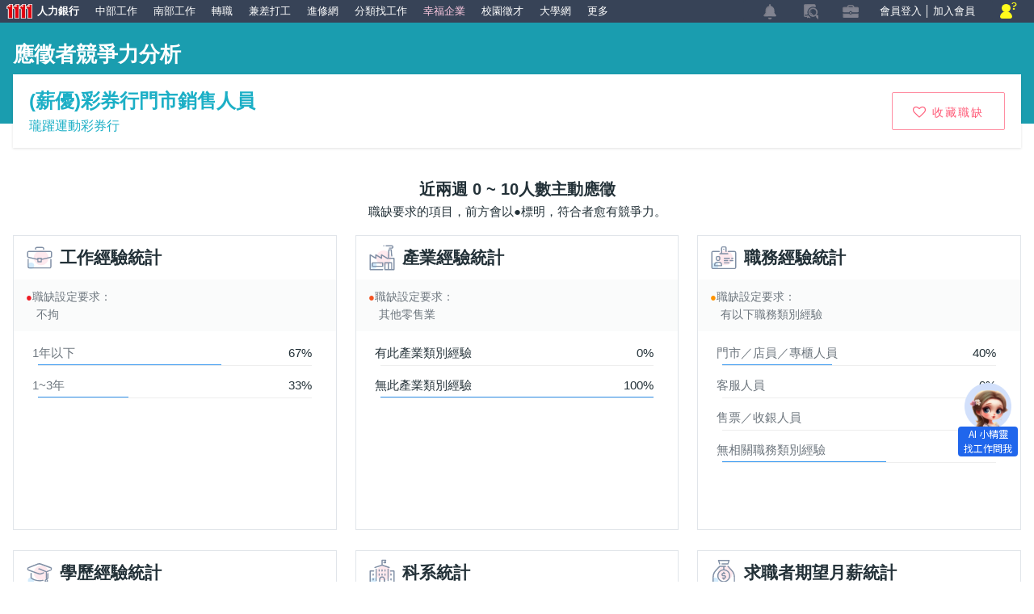

--- FILE ---
content_type: text/html; charset=utf-8
request_url: https://www.1111.com.tw/job/CompetitorAnalysis?employeeNo=85968374
body_size: 100689
content:
<!doctype html>
<html lang="zh-Hant-TW">
<head>
    <meta charset="utf-8">
    <meta name="viewport" content="width=device-width, initial-scale=1.0, minimum-scale=1.0, maximum-scale=5.0" />
    <title>其他應徵者就業競爭力分析報告 - 1111人力銀行</title>
    <link rel="alternate" hreflang="zh-TW" />
    <!--css-->
    
    <link href="/Content/css/reset.css" rel="stylesheet" type="text/css">
    <link href="/Content/css/font-awesome.min.css" rel="stylesheet" type="text/css">
    <!--jq-->
    <style>
        .input-validation-error {
            border: 1px #dc3545 solid !important;
        }
    </style>
    <script src="https://apis.google.com/js/platform.js" defer></script>
    <script src="/Content2/assets/js/Helper/GeolocationHelper.js"></script><!-- GeolocationHelper Helper-->
    
    <!-- CSS reset -->
    <link rel="stylesheet" type="text/css" href="/Content/vender/normalize.css">
    <!-- Layout CSS  -->
    <link rel="stylesheet" type="text/css" href="/Content/css/layout.css">
    <link rel="stylesheet" type="text/css" href="/Content/css/main.css?v=20220208">
    <!-- Vender  -->
    <link rel="stylesheet" type="text/css" href="/Content/css/font_awesome4.7.0/css/font-awesome.min.css">
    <link rel="stylesheet" type="text/css" href="/Content/vender/iconmoon_vacancy/style.css">
    <link rel="stylesheet" type="text/css" href="/Content/css/Vacancy/vacancy.css?v=202112240">
    <link href="/Content/css/Vacancy/competiton.css?v=202109290" rel="stylesheet">
    <link rel="stylesheet" type="text/css" href="/Content/vender/fancybox/jquery.fancybox.css">

    
</head>
<body>
    

    



<main class="wrapper">
    <!--應徵者數據分析統計-->
    <div id="competition">
        <div class="container">
            <div class="comp-header">
                <h1>應徵者競爭力分析</h1>
                <div class="firm-box">
                    <div class="firm-info">
                        <h2><a href="/job/85968374">(薪優)彩券行門市銷售人員</a></h2>
                        <h3><a href="/corp/70445300">瓏躍運動彩券行</a></h3>
                    </div>
                    <div class="vacancy-btn">
                        <!--收藏職缺-->
                        <div id="jobCollect" class="apply-box-collect">
                                <a href="javascript:;" class="btn btn--collect btn--block btn--md btn--border--pink" id="lnkCollect">
                                    <i class="fa fa-heart-o" aria-hidden="true"></i>
                                    <span>收藏職缺</span>
                                </a>
                        </div>
                        <!--我要應徵-->
                        <div id="jobApply" style="display:none">
                            <button class="btn btn--positive btn--block btn--mg span_txt_common" id="btnApply">
                                <i class="fa fa-briefcase" aria-hidden="true"></i>
                                <span class="span_txt">我要應徵</span>
                            </button>
                        </div>
                        <!--分享-->
                        <div class="share"><a href="javascript:;" class=""><span class="icon-share"></span></a></div>
                        <!-- mobile_share -->
                        <div class="mobileFooterFixed">
                            <div class="mobile_share">
                                <div class="mask"></div>
                                <div class="share_window">
                                    <div class="share_top_bar">
                                        <p>分享</p>
                                    </div>
                                    <div class="share_window_item">
                                        <div class="line_btn link">
                                            <div class="link_box">
                                                <p>
                                                    <a href="javascript:;" class="line"><img src="/Content/img/Vacancy/line.svg"><span>Line</span></a>
                                                </p>
                                            </div>
                                        </div>
                                        <div class="fb_btn link">
                                            <div class="link_box">
                                                <p>
                                                    <a href="javascript:;" class="fb"><img src="/Content/img/Vacancy/facebook.svg"><span>Facebook</span></a>
                                                </p>
                                            </div>
                                        </div>
                                        <div class="copy_btn link" onclick="CopyTextToClipboard('localhref')">
                                            <div class="link_box">
                                                <p><a href="javascript:;"><img src="/Content/img/Vacancy/copy.svg"><span>複製連結</span></a></p>
                                            </div>
                                        </div>
                                    </div>
                                    <div class="btn btn--cyan share_cancel">取消</div>
                                </div>
                            </div>
                        </div>
                    </div>
                </div>
            </div>
                <!--應徵者數據分析統計-->
                <div class="comp-content">
                    <div class="rulenote" id="rulenote">近兩週 11 ~ 30 人數主動應徵<span>職缺要求的項目，前方會以●標明，符合者愈有競爭力。</span></div>
                    <!--應徵分析統計-->
                    <div class="chart-block">

                        <!--工作經驗統計-->
                        <div class="chart_mainblock" id="mainblock1">
                            <div class="chart_title_area innerpadding" onclick="chartClick(this);">
                                <div class="chart_title"><img src="/Content/img/Vacancy/ico-title-experience.svg" alt="">工作經驗統計<span id="barcount1">7</span><span class="count">1年以下為67%</span></div>
                            </div>
                            <div class="chart_content_area">
                                <div class="chart_claim innerpadding">
                                    <span class="dot_experience dot">●</span>職缺設定要求：<br />
                                    <span class="recommend_text_overflow">不拘</span>
                                    <!--##1-->
                                </div>
                                    <div class="chart_area innerpadding">
                                        <div class="chart_item_area mCustomScrollbar" id="chart_area_experience">
                                                <div class="chart_item" style="">
                                                    <span class="dot_hide dot">●</span>
                                                    <span class="chart_txt"><a href="https://www.1111.com.tw/search/job?ex=*3&amp;page=1">1年以下</a></span><span class="chart_num">67%</span>
                                                    <div class="chart_bar">
                                                        <div class="chart_bar_percent" style="width:67%">
                                                            <div class="chart_bar_thumb" id="chart_bar1_1" style="animation-play-state: running;"></div>
                                                        </div>
                                                    </div>
                                                </div>
                                                <div class="chart_item" style="">
                                                    <span class="dot_hide dot">●</span>
                                                    <span class="chart_txt"><a href="https://www.1111.com.tw/search/job?ex=3~5&amp;page=1">1~3年</a></span><span class="chart_num">33%</span>
                                                    <div class="chart_bar">
                                                        <div class="chart_bar_percent" style="width:33%">
                                                            <div class="chart_bar_thumb" id="chart_bar1_2" style="animation-play-state: running;"></div>
                                                        </div>
                                                    </div>
                                                </div>
                                        </div>
                                    </div>
                            </div>
                        </div>
                        <!--產業經驗統計-->
                        <div class="chart_mainblock" id="mainblock2">
                            <div class="chart_title_area innerpadding" onclick="chartClick(this);">
                                <div class="chart_title"><img src="/Content/img/Vacancy/ico-title-industry.svg" alt="">產業經驗統計<span id="barcount2">2</span><span class="count">無此產業類別經驗為100%</span></div>
                            </div>
                            <div class="chart_content_area">
                                <div class="chart_claim innerpadding">
                                    <span class="dot_industry dot">●</span>職缺設定要求：<br /><span class="recommend_text_overflow"><a href="#">其他零售業</a></span>
                                    <!--##2-->
                                </div>
                                    <div class="chart_area innerpadding">
                                        <div class="chart_item_area mCustomScrollbar" id="chart_area_industry">
                                                <div class="chart_item">
                                                    <span class="dot_hide dot">●</span>
                                                    <span class="chart_txt">有此產業類別經驗</span><span class="chart_num">0%</span>
                                                    <div class="chart_bar">
                                                        <div class="chart_bar_percent" style="width:0%">
                                                            <div class="chart_bar_thumb" id="chart_bar2_1" style="animation-play-state: running;"></div>
                                                        </div>
                                                    </div>
                                                </div>
                                                <div class="chart_item">
                                                    <span class="dot_hide dot">●</span>
                                                    <span class="chart_txt">無此產業類別經驗</span><span class="chart_num">100%</span>
                                                    <div class="chart_bar">
                                                        <div class="chart_bar_percent" style="width:100%">
                                                            <div class="chart_bar_thumb" id="chart_bar2_2" style="animation-play-state: running;"></div>
                                                        </div>
                                                    </div>
                                                </div>
                                        </div>
                                    </div>
                            </div>
                        </div>
                        <!--職務經驗統計-->
                        <div class="chart_mainblock" id="mainblock3">
                            <div class="chart_title_area innerpadding" onclick="chartClick(this);">
                                <div class="chart_title"><img src="/Content/img/Vacancy/ico-title-position.svg" alt="">職務經驗統計<span id="barcount3">4</span><span class="count">無相關職務類別經驗為60%</span></div>
                            </div>
                            <div class="chart_content_area">
                                <div class="chart_claim innerpadding">
                                    <span class="dot_position dot">●</span>職缺設定要求：<br />
                                    <span class="recommend_text_overflow">有以下職務類別經驗</span>
                                    <!--##3-->
                                </div>
                                    <div class="chart_area innerpadding">
                                        <div class="chart_item_area mCustomScrollbar" id="chart_area_position">
                                                <div class="chart_item">
                                                    <span class="dot_hide dot">●</span>
                                                    <span class="chart_txt"><a href="https://www.1111.com.tw/search/job?d0=120403&amp;page=1">門市／店員／專櫃人員</a></span>
                                                    <span class="chart_num">40%</span>
                                                    <div class="chart_bar">
                                                        <div class="chart_bar_percent" style="width:40%">
                                                            <div class="chart_bar_thumb" id="chart_bar3_1" style="animation-play-state: running;"></div>
                                                        </div>
                                                    </div>
                                                </div>
                                                <div class="chart_item">
                                                    <span class="dot_hide dot">●</span>
                                                    <span class="chart_txt"><a href="https://www.1111.com.tw/search/job?d0=120303&amp;page=1">客服人員</a></span>
                                                    <span class="chart_num">0%</span>
                                                    <div class="chart_bar">
                                                        <div class="chart_bar_percent" style="width:0%">
                                                            <div class="chart_bar_thumb" id="chart_bar3_1" style="animation-play-state: running;"></div>
                                                        </div>
                                                    </div>
                                                </div>
                                                <div class="chart_item">
                                                    <span class="dot_hide dot">●</span>
                                                    <span class="chart_txt"><a href="https://www.1111.com.tw/search/job?d0=120404&amp;page=1">售票／收銀人員</a></span>
                                                    <span class="chart_num">0%</span>
                                                    <div class="chart_bar">
                                                        <div class="chart_bar_percent" style="width:0%">
                                                            <div class="chart_bar_thumb" id="chart_bar3_1" style="animation-play-state: running;"></div>
                                                        </div>
                                                    </div>
                                                </div>
                                                <div class="chart_item">
                                                    <span class="dot_hide dot">●</span>
                                                    <span class="chart_txt"><a href="javascript:void(0);">無相關職務類別經驗</a></span>
                                                    <span class="chart_num">60%</span>
                                                    <div class="chart_bar">
                                                        <div class="chart_bar_percent" style="width:60%">
                                                            <div class="chart_bar_thumb" id="chart_bar3_1" style="animation-play-state: running;"></div>
                                                        </div>
                                                    </div>
                                                </div>
                                        </div>
                                    </div>
                            </div>
                        </div>
                        <!--學歷經驗統計-->
                        <div class="chart_mainblock" id="mainblock4">
                            <div class="chart_title_area innerpadding" onclick="chartClick(this);">
                                <div class="chart_title"><img src="/Content/img/Vacancy/ico-title-education.svg" alt="">學歷經驗統計<span id="barcount4">6</span><span class="count">高中職為67%</span></div>
                            </div>
                            <div class="chart_content_area">
                                <div class="chart_claim innerpadding">
                                    <span class="dot_education dot">●</span>職缺設定要求：<br /><span class="recommend_text_overflow">不拘</span>
                                    <!--##4-->
                                </div>
                                    <div class="chart_area innerpadding">
                                        <div class="chart_item_area mCustomScrollbar" id="chart_area_education">
                                                <div class="chart_item">
                                                    <span class="dot_hide dot">●</span>
                                                    <span class="chart_txt"><a href="https://www.1111.com.tw/search/job?gr=2&amp;page=1">高中職</a></span><span class="chart_num">67%</span>
                                                    <div class="chart_bar">
                                                        <div class="chart_bar_percent" style="width:67%">
                                                            <div class="chart_bar_thumb" id="chart_bar4_1" style="animation-play-state: running;"></div>
                                                        </div>
                                                    </div>
                                                </div>
                                                <div class="chart_item">
                                                    <span class="dot_hide dot">●</span>
                                                    <span class="chart_txt"><a href="https://www.1111.com.tw/search/job?gr=8&amp;page=1">專科</a></span><span class="chart_num">17%</span>
                                                    <div class="chart_bar">
                                                        <div class="chart_bar_percent" style="width:17%">
                                                            <div class="chart_bar_thumb" id="chart_bar4_1" style="animation-play-state: running;"></div>
                                                        </div>
                                                    </div>
                                                </div>
                                                <div class="chart_item">
                                                    <span class="dot_hide dot">●</span>
                                                    <span class="chart_txt"><a href="https://www.1111.com.tw/search/job?gr=16&amp;page=1">大學</a></span><span class="chart_num">17%</span>
                                                    <div class="chart_bar">
                                                        <div class="chart_bar_percent" style="width:17%">
                                                            <div class="chart_bar_thumb" id="chart_bar4_1" style="animation-play-state: running;"></div>
                                                        </div>
                                                    </div>
                                                </div>
                                        </div>
                                    </div>
                            </div>
                        </div>
                        <!--科系統計-->
                        <div class="chart_mainblock" id="mainblock5">
                            <div class="chart_title_area innerpadding" onclick="chartClick(this);">
                                <div class="chart_title"><img src="/Content/img/Vacancy/ico-title-department.svg" alt="">科系統計<span id="barcount5">15</span><span class="count">兒童保育學類為17%</span></div>
                            </div>
                            <div class="chart_content_area">
                                <div class="chart_claim innerpadding">
                                    <span class="dot_department dot">●</span>職缺設定要求：<br /><span class="recommend_text_overflow">不拘</span>
                                    <!--##5-->
                                </div>
                                    <div class="chart_area innerpadding">
                                        <div class="chart_item_area content mCustomScrollbar" id="chart_area_department">
                                                <div class="chart_item">
                                                    <span class="dot_hide dot">●</span>
                                                    <span class="chart_txt"><a href="https://www.1111.com.tw/search/job?m0=120304&amp;page=1" target="_blane">兒童保育學類</a></span><span class="chart_num">17%</span>
                                                    <div class="chart_bar">
                                                        <div class="chart_bar_percent" style="width:17%">
                                                            <div class="chart_bar_thumb" id="chart_bar5_1" style="animation-play-state: running;"></div>
                                                        </div>
                                                    </div>
                                                </div>
                                                <div class="chart_item">
                                                    <span class="dot_hide dot">●</span>
                                                    <span class="chart_txt"><a href="https://www.1111.com.tw/search/job?m0=180101&amp;page=1" target="_blane">普通綜合學類</a></span><span class="chart_num">17%</span>
                                                    <div class="chart_bar">
                                                        <div class="chart_bar_percent" style="width:17%">
                                                            <div class="chart_bar_thumb" id="chart_bar5_1" style="animation-play-state: running;"></div>
                                                        </div>
                                                    </div>
                                                </div>
                                                <div class="chart_item">
                                                    <span class="dot_hide dot">●</span>
                                                    <span class="chart_txt"><a href="https://www.1111.com.tw/search/job?m0=130220&amp;page=1" target="_blane">電子工程學類</a></span><span class="chart_num">17%</span>
                                                    <div class="chart_bar">
                                                        <div class="chart_bar_percent" style="width:17%">
                                                            <div class="chart_bar_thumb" id="chart_bar5_1" style="animation-play-state: running;"></div>
                                                        </div>
                                                    </div>
                                                </div>
                                        </div>
                                    </div>
                            </div>
                        </div>
                        <!--求職者期望月薪統計-->
                        <div class="chart_mainblock" id="mainblock6">
                            <div class="chart_title_area innerpadding" onclick="chartClick(this);">
                                <div class="chart_title"><img src="/Content/img/Vacancy/ico-title-salary.svg" alt="">求職者期望月薪統計<span id="barcount6">7</span><span class="count">面議為100%</span></div>
                            </div>
                            <div class="chart_content_area">
                                <div class="chart_claim innerpadding">
                                    <span class="dot_salary dot">●</span>職缺設定要求：<br /><span class="recommend_text_overflow">月薪 30,000 至 35,000元 </span>
                                    <!--##6-->
                                </div>
                                    <div class="chart_area innerpadding">
                                        <div class="chart_item_area chart_item_area_short content mCustomScrollbar" id="chart_area_salary">
                                                <div class="chart_item">
                                                    <span class="dot_hide dot">●</span>
                                                    <a href="https://www.1111.com.tw/search/job?st=1&amp;sa0=30000*&amp;sa1=*40000&amp;page=1"><span class="chart_txt">30,000~40,000</span></a><span class="chart_num">0%</span>
                                                    <div class="chart_bar">
                                                        <div class="chart_bar_percent" style="width:0%">
                                                            <div class="chart_bar_thumb" id="chart_bar6_1" style="animation-play-state: running;"></div>
                                                        </div>
                                                    </div>
                                                </div>
                                                <div class="chart_item">
                                                    <span class="dot_hide dot">●</span>
                                                    <a href="javascript:void(0);"><span class="chart_txt">面議</span></a><span class="chart_num">100%</span>
                                                    <div class="chart_bar">
                                                        <div class="chart_bar_percent" style="width:100%">
                                                            <div class="chart_bar_thumb" id="chart_bar6_1" style="animation-play-state: running;"></div>
                                                        </div>
                                                    </div>
                                                </div>
                                        </div>
                                    </div>
                                <div class="chart_claim innerpadding chart_note">想知道市場行情？<a href="http://www.jobsalary.com.tw/" target="_blank">看薪資公秤</a></div>
                            </div>
                        </div>
                        <!--語言能力統計-->
                        <div class="chart_mainblock" id="mainblock7">
                            <div class="chart_title_area innerpadding" onclick="chartClick(this);">
                                <div class="chart_title"><img src="/Content/img/Vacancy/ico-title-language.svg" alt="">語言能力統計<span id="barcount7">0</span><span class="count">中文精通為33%</span></div>
                            </div>
                            <div class="chart_content_area">
                                <div class="chart_claim innerpadding">
                                    <span class="dot_language dot">●</span>職缺設定要求：<br /><span class="recommend_text_overflow">不拘</span>
                                    <!--##7-->
                                </div>
                                    <div class="chart_area innerpadding ">
                                        <div class="chart_item_area content mCustomScrollbar" id="chart_area_language">
                                                <div class="chart_item">
                                                    <span class="dot_hide dot">●</span>
                                                    <span class="chart_txt">
                                                        <a href="#">英文</a>
                                                        <i class=" fa fa-folder-open-o" aria-hidden="true" id="switch_icon1" onclick="tableswitch(1)"></i>
                                                    </span>
                                                    <span style="color: #fff" id="switch_status1">0</span>
                                                    <table class="lantable" id="lan1" style="display: table;">
                                                        <tr>
                                                            <td></td>
                                                            <td class="lantitle_basic">略通</td>
                                                            <td class="lantitle_average">中等</td>
                                                            <td class="lantitle_perfect">精通</td>
                                                        </tr>
                                                                <tr>
                                                                    <td>聽</td>
                                                                    <td class="lantitle_basic "><span class="">17%</span></td>
                                                                    <td class="lantitle_average "><span class="">0%</span></td>
                                                                    <td class="lantitle_perfect "><span class="">0%</span></td>
                                                                </tr>
                                                                <tr>
                                                                    <td></td>
                                                                    <td colspan="3">
                                                                        <div class="lanbar_area">
                                                                            <div class="lanbar lanbar_basic" style="width: calc(17% - 4px);"></div>
                                                                            <div class="lanbar lanbar_average" style="width: calc(0% - 4px);"></div>
                                                                            <div class="lanbar lanbar_perfect" style="width: calc(0% - 2px);"></div>
                                                                        </div>
                                                                    </td>
                                                                </tr>
                                                                <tr>
                                                                    <td>說</td>
                                                                    <td class="lantitle_basic "><span class="">17%</span></td>
                                                                    <td class="lantitle_average "><span class="">0%</span></td>
                                                                    <td class="lantitle_perfect "><span class="">0%</span></td>
                                                                </tr>
                                                                <tr>
                                                                    <td></td>
                                                                    <td colspan="3">
                                                                        <div class="lanbar_area">
                                                                            <div class="lanbar lanbar_basic" style="width: calc(17% - 4px);"></div>
                                                                            <div class="lanbar lanbar_average" style="width: calc(0% - 4px);"></div>
                                                                            <div class="lanbar lanbar_perfect" style="width: calc(0% - 2px);"></div>
                                                                        </div>
                                                                    </td>
                                                                </tr>
                                                                <tr>
                                                                    <td>讀</td>
                                                                    <td class="lantitle_basic "><span class="">17%</span></td>
                                                                    <td class="lantitle_average "><span class="">0%</span></td>
                                                                    <td class="lantitle_perfect "><span class="">0%</span></td>
                                                                </tr>
                                                                <tr>
                                                                    <td></td>
                                                                    <td colspan="3">
                                                                        <div class="lanbar_area">
                                                                            <div class="lanbar lanbar_basic" style="width: calc(17% - 4px);"></div>
                                                                            <div class="lanbar lanbar_average" style="width: calc(0% - 4px);"></div>
                                                                            <div class="lanbar lanbar_perfect" style="width: calc(0% - 2px);"></div>
                                                                        </div>
                                                                    </td>
                                                                </tr>
                                                                <tr>
                                                                    <td>寫</td>
                                                                    <td class="lantitle_basic "><span class="">17%</span></td>
                                                                    <td class="lantitle_average "><span class="">0%</span></td>
                                                                    <td class="lantitle_perfect "><span class="">0%</span></td>
                                                                </tr>
                                                                <tr>
                                                                    <td></td>
                                                                    <td colspan="3">
                                                                        <div class="lanbar_area">
                                                                            <div class="lanbar lanbar_basic" style="width: calc(17% - 4px);"></div>
                                                                            <div class="lanbar lanbar_average" style="width: calc(0% - 4px);"></div>
                                                                            <div class="lanbar lanbar_perfect" style="width: calc(0% - 2px);"></div>
                                                                        </div>
                                                                    </td>
                                                                </tr>
                                                    </table>
                                                </div>
                                                <div class="chart_item">
                                                    <span class="dot_hide dot">●</span>
                                                    <span class="chart_txt">
                                                        <a href="#">中文</a>
                                                        <i class=" fa fa-folder-open-o" aria-hidden="true" id="switch_icon2" onclick="tableswitch(2)"></i>
                                                    </span>
                                                    <span style="color: #fff" id="switch_status2">0</span>
                                                    <table class="lantable" id="lan2" style="display: table;">
                                                        <tr>
                                                            <td></td>
                                                            <td class="lantitle_basic">略通</td>
                                                            <td class="lantitle_average">中等</td>
                                                            <td class="lantitle_perfect">精通</td>
                                                        </tr>
                                                                <tr>
                                                                    <td>聽</td>
                                                                    <td class="lantitle_basic "><span class="">0%</span></td>
                                                                    <td class="lantitle_average "><span class="">0%</span></td>
                                                                    <td class="lantitle_perfect "><span class="">33%</span></td>
                                                                </tr>
                                                                <tr>
                                                                    <td></td>
                                                                    <td colspan="3">
                                                                        <div class="lanbar_area">
                                                                            <div class="lanbar lanbar_basic" style="width: calc(0% - 4px);"></div>
                                                                            <div class="lanbar lanbar_average" style="width: calc(0% - 4px);"></div>
                                                                            <div class="lanbar lanbar_perfect" style="width: calc(33% - 2px);"></div>
                                                                        </div>
                                                                    </td>
                                                                </tr>
                                                                <tr>
                                                                    <td>說</td>
                                                                    <td class="lantitle_basic "><span class="">0%</span></td>
                                                                    <td class="lantitle_average "><span class="">0%</span></td>
                                                                    <td class="lantitle_perfect "><span class="">33%</span></td>
                                                                </tr>
                                                                <tr>
                                                                    <td></td>
                                                                    <td colspan="3">
                                                                        <div class="lanbar_area">
                                                                            <div class="lanbar lanbar_basic" style="width: calc(0% - 4px);"></div>
                                                                            <div class="lanbar lanbar_average" style="width: calc(0% - 4px);"></div>
                                                                            <div class="lanbar lanbar_perfect" style="width: calc(33% - 2px);"></div>
                                                                        </div>
                                                                    </td>
                                                                </tr>
                                                                <tr>
                                                                    <td>讀</td>
                                                                    <td class="lantitle_basic "><span class="">0%</span></td>
                                                                    <td class="lantitle_average "><span class="">0%</span></td>
                                                                    <td class="lantitle_perfect "><span class="">33%</span></td>
                                                                </tr>
                                                                <tr>
                                                                    <td></td>
                                                                    <td colspan="3">
                                                                        <div class="lanbar_area">
                                                                            <div class="lanbar lanbar_basic" style="width: calc(0% - 4px);"></div>
                                                                            <div class="lanbar lanbar_average" style="width: calc(0% - 4px);"></div>
                                                                            <div class="lanbar lanbar_perfect" style="width: calc(33% - 2px);"></div>
                                                                        </div>
                                                                    </td>
                                                                </tr>
                                                                <tr>
                                                                    <td>寫</td>
                                                                    <td class="lantitle_basic "><span class="">0%</span></td>
                                                                    <td class="lantitle_average "><span class="">17%</span></td>
                                                                    <td class="lantitle_perfect "><span class="">17%</span></td>
                                                                </tr>
                                                                <tr>
                                                                    <td></td>
                                                                    <td colspan="3">
                                                                        <div class="lanbar_area">
                                                                            <div class="lanbar lanbar_basic" style="width: calc(0% - 4px);"></div>
                                                                            <div class="lanbar lanbar_average" style="width: calc(17% - 4px);"></div>
                                                                            <div class="lanbar lanbar_perfect" style="width: calc(17% - 2px);"></div>
                                                                        </div>
                                                                    </td>
                                                                </tr>
                                                    </table>
                                                </div>
                                                <div class="chart_item">
                                                    <span class="dot_hide dot">●</span>
                                                    <span class="chart_txt">
                                                        <a href="#">台語</a>
                                                        <i class=" fa fa-folder-open-o" aria-hidden="true" id="switch_icon3" onclick="tableswitch(3)"></i>
                                                    </span>
                                                    <span style="color: #fff" id="switch_status3">0</span>
                                                    <table class="lantable" id="lan3" style="display: table;">
                                                        <tr>
                                                            <td></td>
                                                            <td class="lantitle_basic">略通</td>
                                                            <td class="lantitle_average">中等</td>
                                                            <td class="lantitle_perfect">精通</td>
                                                        </tr>
                                                                <tr>
                                                                    <td></td>
                                                                    <td class="lantitle_basic "><span class="">0%</span></td>
                                                                    <td class="lantitle_average "><span class="">17%</span></td>
                                                                    <td class="lantitle_perfect "><span class="">0%</span></td>
                                                                </tr>
                                                                <tr>
                                                                    <td></td>
                                                                    <td colspan="3">
                                                                        <div class="lanbar_area">
                                                                            <div class="lanbar lanbar_basic" style="width: calc(0% - 4px);"></div>
                                                                            <div class="lanbar lanbar_average" style="width: calc(17% - 4px);"></div>
                                                                            <div class="lanbar lanbar_perfect" style="width: calc(0% - 2px);"></div>
                                                                        </div>
                                                                    </td>
                                                                </tr>
                                                    </table>
                                                </div>
                                        </div>
                                    </div>
                            </div>
                            <script>
                                for (ilan = 1; ilan <= 5; ilan++) {
                                    if (document.getElementById("lan" + ilan)) {
                                        var i2_txt = document.getElementById("switch_status" + ilan).innerHTML;
                                        if (i2_txt == 0) {
                                            document.getElementById("lan" + ilan).style.display = "none";
                                            document.getElementById("switch_icon" + ilan).className = "fa fa-folder-o";
                                        }
                                    }
                                }
                            </script>
                        </div>
                        <!--專業證照統計-->
                        <div class="chart_mainblock" id="mainblock8">
                            <div class="chart_title_area innerpadding" onclick="chartClick(this);">
                                <div class="chart_title"><img src="/Content/img/Vacancy/ico-title-license.svg" alt="">專業證照統計<span id="barcount8">32</span><span class="count">無資料</span></div>
                            </div>
                            <div class="chart_content_area">
                                <div class="chart_claim innerpadding">
                                    <span class="dot_license dot">●</span>職缺設定要求：<br /><span class="recommend_text_overflow">不拘</span>
                                    <!--##8-->
                                </div>
                                    <p class="no_data">尚無資料!</p>
                            </div>
                            <!--chart_area-->
                        </div>
                        <!--電腦專長統計-->
                        <div class="chart_mainblock" id="mainblock9">
                            <div class="chart_title_area innerpadding" onclick="chartClick(this);">
                                <div class="chart_title"><img src="/Content/img/Vacancy/ico-title-skill.svg" alt="">電腦專長統計<span id="barcount9">25</span><span class="count">無資料</span></div>
                            </div>
                            <div class="chart_content_area">
                                <div class="chart_claim innerpadding">
                                    <span class="dot_skill dot">●</span>職缺設定要求：<br /><span class="recommend_text_overflow">不拘</span>
                                    <!--##9-->
                                </div>
                                    <p class="no_data">尚無資料!</p>
                            </div>
                        </div>
                        <!--性別統計-->
                        <div class="chart_mainblock" id="mainblock10">
                            <div class="chart_title_area innerpadding" onclick="chartClick(this);">
                                <div class="chart_title"><img src="/Content/img/Vacancy/icon-total-gender.svg" alt="">性別統計<span id="barcount10">7</span><span class="count">女性為84%</span></div>
                            </div>
                            <div class="chart_content_area">
                                <div class="chart_claim innerpadding">
                                    <span class="dot_gender dot">●</span>職缺設定要求：<br />
                                    <span class="recommend_text_overflow">不拘</span>
                                    <!--##10-->
                                </div>
                                    <div class="chart_area innerpadding">
                                        <div class="chart_item_area mCustomScrollbar" id="chart_area_gender">
                                                <div class="chart_item" style="">
                                                    <span class="dot_hide dot">●</span>
                                                    <span class="chart_txt">男性</span><span class="chart_num">16%</span>
                                                    <div class="chart_bar">
                                                        <div class="chart_bar_percent" style="width:16%">
                                                            <div class="chart_bar_thumb" id="chart_bar10_1"></div>
                                                        </div>
                                                    </div>
                                                </div>
                                                <div class="chart_item" style="">
                                                    <span class="dot_hide dot">●</span>
                                                    <span class="chart_txt">女性</span><span class="chart_num">84%</span>
                                                    <div class="chart_bar">
                                                        <div class="chart_bar_percent" style="width:84%">
                                                            <div class="chart_bar_thumb" id="chart_bar10_1"></div>
                                                        </div>
                                                    </div>
                                                </div>
                                        </div>
                                    </div>
                            </div>
                        </div>


                    </div>
                    <div class="remarks">非職缺要求且統計小於1%者之項目，不會顯示。<br>統計採小數點後一位4捨5入，加總可能非100%。</div>
                </div>
        </div>
    </div>
    <!--應徵此工作的人也應徵了-->
        <div id="jobsimilar">
            <div class="container">
                <h2 class="Reference_Title">應徵此工作的人也應徵了</h2>
                <div class="Reference_wrap">
                        <div class="Reference_block">
                            <div class="Reference_Job"><a href="/job/132046516/" target="_blane">業務部-業務企劃</a></div>
                            <div class="Reference_Company"><a href="/corp/1220037/" target="_blane">中華電視股份有限公司</a></div>
                            <div class="Reference_Info">台北市大安區 | 2年以上工作經驗</div>
                        </div>
                        <div class="Reference_block">
                            <div class="Reference_Job"><a href="/job/113005677/" target="_blane">WOWO五分舖女裝批發門市</a></div>
                            <div class="Reference_Company"><a href="/corp/72193087/" target="_blane">多元進口服飾店</a></div>
                            <div class="Reference_Info">台北市信義區 | 不拘</div>
                        </div>
                        <div class="Reference_block">
                            <div class="Reference_Job"><a href="/job/113004952/" target="_blane">[身心障礙人才招募專區]</a></div>
                            <div class="Reference_Company"><a href="/corp/8795062/" target="_blane">花旗(台灣) 商業銀行股份有限公司(花旗銀行)</a></div>
                            <div class="Reference_Info">台北市信義區 | 不拘</div>
                        </div>
                        <div class="Reference_block">
                            <div class="Reference_Job"><a href="/job/112980533/" target="_blane">櫃台人員</a></div>
                            <div class="Reference_Company"><a href="/corp/69429023/" target="_blane">永康養生館有限公司</a></div>
                            <div class="Reference_Info">台北市大安區 | 不拘</div>
                        </div>
                        <div class="Reference_block">
                            <div class="Reference_Job"><a href="/job/103752494/" target="_blane">晚班打單人員</a></div>
                            <div class="Reference_Company"><a href="/corp/68003548/" target="_blane">尚太農產股份有限公司</a></div>
                            <div class="Reference_Info">台北市萬華區 | 不拘</div>
                        </div>
                        <div class="Reference_block">
                            <div class="Reference_Job"><a href="/job/98923706/" target="_blane">G024 訊號傳輸工程師(製作工程部-訊號組)</a></div>
                            <div class="Reference_Company"><a href="/corp/1225106/" target="_blane">年代網際事業股份有限公司</a></div>
                            <div class="Reference_Info">台北市內湖區 | 不拘</div>
                        </div>
                </div>
                <div class="Reference_BTN" style="display:none;"><a href="https://www.1111.com.tw/job-bank/job-similar-mail.asp?eno=85968374" target="_blane">其他人也應徵的工作</a></div>
            </div>
        </div>

    <div class="back-to-top">
        <button class="btn btn-square" id="go_top">
            <span class="icon-arrow"></span>TOP
        </button>
    </div>
</main>
    
<footer>
    <link href="/Content/css/font-awesome.min.css" type="text/css" />
    <link href="/Content/css/footer/default_footer.css?v=202104090" rel="stylesheet" type="text/css" />
    <div class="footerShow">
        <section id="footer">
            <article class="ftcon bdbtm">
                <div class="ftleft">
                    <p>
                        <span>全球華人股份有限公司版權所有</span>
                        © 2021
                        <br />1111 Job Bank All Rights Reserved.
                        <br />建議瀏覽器版本IE9.0以上
                    </p>
                    <a href="http://www.1111.com.tw" class="ftlogo" title=""><img class="lazyimg" data-src="/Content/img/footer/footer_logo.png" alt="人力銀行-工作、求職網" width="210" height="60"></a>
                </div>
                <div class="ftmiddle">
                    <dl> <dt><span class="about"></span>關於1111</dt><dd><a href="http://www.1111.com.tw/webmap.asp"  ad_id="153249" onclick="setHref('153249')" target="_blank" >網站指引</a></dd><dd><a href="http://www.1111.com.tw/13SP/summary/index.asp"  ad_id="163731" onclick="setHref('163731')" target="_blank" >1111簡介</a></dd><dd><a href="http://www.1111.com.tw/help/alliance.asp"  ad_id="153250" onclick="setHref('153250')" target="_blank" >合作提案頁</a></dd><dd><a href="https://www.1111.com.tw/Member/Epaper"  ad_id="268606" onclick="setHref('268606')" target="_blank" >電子報訂閱</a></dd><dd><a href="https://www.1111.com.tw/help/privacy.asp"  ad_id="153252" onclick="setHref('153252')" target="_blank"  rel="nofollow">隱私權保護</a></dd><dd><a href="http://www.1111.com.tw/talents/member1111nice.asp"  ad_id="303046" onclick="setHref('303046')" target="_blank" >求職見證</a></dd></dl>
                    <dl> <dt><span class="about"></span>求職服務</dt><dd><a href="https://www.1111.com.tw/registered/index"  ad_id="153255" onclick="setHref('153255')" target="_blank"  rel="nofollow">加入會員</a></dd><dd><a href="https://www.1111.com.tw/search/category"  ad_id="303044" onclick="setHref('303044')" target="_blank"  rel="nofollow">分類找工作</a></dd><dd><a href="https://www.1111.com.tw/help/service.asp"  ad_id="153257" onclick="setHref('153257')" target="_blank"  rel="nofollow">意見反應</a></dd><dd><a href="https://www.1111.com.tw/QA/Index"  ad_id="153258" onclick="setHref('153258')" target="_blank" >求職QA</a></dd><dd><a href="https://www.1111.com.tw/help/scam/index.asp"  ad_id="268607" onclick="setHref('268607')" target="_blank"  rel="nofollow">求職防詐騙</a></dd><dd><a href="https://www.1111.com.tw/15sp/ESA/"  ad_id="226569" onclick="setHref('226569')" target="_blank"  rel="nofollow">就業零歧視</a></dd></dl>
                    <dl> <dt><span class="about"></span>求才服務</dt><dd><a href="https://recruit.1111.com.tw/fee.aspx"  ad_id="153294" onclick="setHref('153294')" target="_blank" >徵才方案</a></dd><dd><a href="https://www.1111.com.tw/1111AD2/index.asp"  ad_id="153295" onclick="setHref('153295')" target="_blank" >廣告合作</a></dd><dd><a href="https://recruit.1111.com.tw/pResumeSearchTrial.aspx"  ad_id="153298" onclick="setHref('153298')" target="_blank" >人才試搜</a></dd><dd><a href="http://25.cami.yesing.com/tw/service/MTExMWpvYmJhbms"  ad_id="153297" onclick="setHref('153297')" target="_blank" >線上客服</a></dd><dd><a href="https://www.1111.com.tw/QARecruit/"  ad_id="153296" onclick="setHref('153296')" target="_blank" >徵才QA</a></dd></dl>
                    <dl class="w40"> <dt><span class="about"></span>服務專區</dt><dd><a href="https://www.1111.com.tw/search/category?cat=2" target="_blank" ad_id="167540" onClick="setHref('167540')" >找工作</a></dd><dd><a href="https://www.1111tc.com.tw/"  ad_id="210060" onclick="setHref('210060')" target="_blank" >中部找工作</a></dd><dd><a href="https://www.1111transfer.com.tw/"  ad_id="257850" onclick="setHref('257850')" target="_blank" >跳槽轉職</a></dd><dd><a href="https://www.1111job.com.tw/"  ad_id="210061" onclick="setHref('210061')" target="_blank" >南部找工作</a></dd><dd><a href="https://www.1111.com.tw/zone/school_fresh/school/campusR.asp"  ad_id="271613" onclick="setHref('271613')"  rel="dofollow" >校園徵才</a></dd><dd><a href="https://parttime.1111.com.tw/"  ad_id="185052" onclick="setHref('185052')" target="_blank" >兼差打工</a></dd><dd><a href="https://www.1111.com.tw/1000w/fanshome/discuss.asp?cat=fans"  ad_id="249259" onclick="setHref('249259')" target="_blank" >面試經驗談</a></dd><dd><a href="https://www.1111.com.tw/1111app/"  ad_id="153304" onclick="setHref('153304')" target="_blank" >找工作APP</a></dd><dd><a href="https://happiness.1111.com.tw/"  ad_id="250867" onclick="setHref('250867')" target="_blank" >幸福企業</a></dd><dd><a href="https://page.line.me/?openerPlatform=native&openerKey=urlSchema%3Aexternal&accountId=220mvomz"  ad_id="268608" onclick="setHref('268608')" target="_blank" >Line@</a></dd><dd><a href="https://www.1111boss.com.tw/new/franchisee/"  ad_id="254673" onclick="setHref('254673')" target="_blank" >創業加盟</a></dd><dd><a href="https://www.1111.com.tw/search/job"  ad_id="255545" onclick="setHref('255545')"  rel="dofollow" >工作列表</a></dd></dl>
                </div>
                <div class="ftright">
                    <dl>
                        <dt><span class="phone"></span>找工作APP</dt>
                        <dd class="bder"><img class="lazyimg" data-src="/Content/img/footer/footer_qrcode.jpg" title="找工作APP" alt="找工作APP" width="67" height="68"><span class="scan">掃描QRcode</span></dd>
                        <dd><a href="http://www.1111.com.tw/plan/question/Q000002973/" target="_blank" rel="nofollow noreferrer noopener"><i class="fa fa-heart-o" aria-hidden="true" title="求職滿意度調查"></i>滿意度調查</a></dd>
                    </dl>
                </div>
                <div class="clearfix"></div>
            </article>
            <article class=" ftcon">
                <div class=" ftservice">
                    <div class=" phone w40l">
                        <span class=" ftico"></span>
                        <div>
                            <h5>1111人力銀行 求職會員服務中心</h5>
                            <p>
                                週一 ~ 週五8:30 ~ 20:30，週六、週日、國定假日9:00 ~ 17:30
                                <br>電話:(02)8787-1111轉8
                                <span class=" mgl">傳真:(02)5550-1111</span>
                                <br>24小時免費服務專線:0800-09-1111(21:00PM-08:00AM轉語音信箱)
                                <br>
                                
                                
                            </p>
                        </div>
                    </div>
                    <div class=" phone w58r">
                        <span class=" ftico"></span>
                        <div>
                            <h5>1111人力銀行 求才會員服務中心</h5>
                            <p>
                                週一 ~ 週五8:30 ~ 21:00，週六、週日、國定假日9:00 ~ 21:00
                                <br>
                                <span class=" mgr">苗栗以北-電話:(02)8787-1111</span>
                                <span class=" mgr">中部地區-電話:(04)2203-1111</span>
                                <span>南部地區-電話:(07)958-1111</span>
                                <br>
                                <span class=" mgr">苗栗以北-傳真:(02)8787-0578</span>
                                <span class=" mgr">中部地區-傳真:(04)2206-1111</span>
                                <span>南部地區-傳真:(07)958-2222</span>
                            </p>
                            <p>
                                E-mail：
                                <a href="mailto:hr1111@staff.1111.com.tw">hr1111@staff.1111.com.tw</a>
                                <a href=" https://recruit.1111.com.tw/dVIPFax.aspx" class="floR">VIP刊登服務契約書</a>
                            </p>
                        </div>
                    </div>
                    <div class=" clearfix"></div>
                    <div class=" fttag">
                        <ul>
                            <li>
                                <span>。</span>全球華人股份有限公司(私業許字第2218號)
                            </li>
                            <li>
                                <span>。</span>全球華人股份有限公司臺中分公司(私業許字第2218-2號)
                            </li>
                            <li>
                                <span>。</span>全球華人股份有限公司高雄分公司(私業許字第2218-1號)
                            </li>
                            <li>
                                <span>。</span>壹一壹一科技股份有限公司（私業許字第 3410 號）
                            </li>
                            <li class=" clearfix"></li>
                        </ul>
                    </div>
                </div>
            </article>

        </section>
    </div>
    <div class="footerHide">
        <section id="footer_smll">
            <article class="smlcon">
                <div class="fjblock" style="z-index: 999999; display: none;">
                    <div class="title">
                        求職會員服務中心
                        <a href="javascript:void(0)" class="exist"><i class="fa fa-times" aria-hidden="true"></i></a>
                    </div>
                    <ul>
                        <li>服務時間：週一~週五 8:30 ~ 21:00</li>
                        <li>週六、週日、國定假日 9:00 ~ 17:30</li>
                        <li>電話：(02) 8787-1111轉8</li>
                        <li>傳真：(02) 5550-1111</li>
                        <li>免付費服務專線：0800-09-1111</li>
                        
                        <li class="ftlink">
                            
                            <a href="http://25.cami.yesing.com/tw/service/MTExMWpvYmJhbms" target="_blank" class="floR" rel="noreferrer noopener">線上客服</a>
                        </li>
                    </ul>
                </div>
                <div class="coblock" style="z-index: 999999; display: none;">
                    <div class="title">
                        求才企業服務中心
                        <a href="javascript:void(0)" class="exist"><i class="fa fa-times" aria-hidden="true"></i></a>
                    </div>
                    <ul>
                        <li>服務時間：週一~週五 8:30 ~ 21:00</li>
                        <li>週六、週日、國定假日 9:00 ~ 21:00</li>
                        <li>苗栗以北： 電話(02) 8787-1111 傳真(02) 8787-0578</li>
                        <li>中部地區： 電話(04) 2203-1111 傳真(04) 2206-1111</li>
                        <li>
                            南部地區： 電話(07)
                            <span></span>958-1111 傳真(07)
                            <span></span>958-2222
                        </li>
                        <li>
                            E-mail：
                            <a href="mailto:hr1111@staff.1111.com.tw">hr1111@staff.1111.com.tw</a>
                        </li>
                        
                        <li class="ftlink">
                            <a href="https://recruit.1111.com.tw/dVIPFax.aspx">VIP刊登服務契約書</a>
                            <a href="http://25.cami.yesing.com/tw/service/MTExMWpvYmJhbms" target="_blank" class="floR" rel="noreferrer noopener">線上客服</a>
                        </li>
                    </ul>
                </div>
                <div class="smlleft">
                    <a href="http://www.1111.com.tw/help/memberRead.asp" target="_blank" rel="noreferrer noopener"><i class="fa fa-volume-up" aria-hidden="true"></i>職場安全公約<span>(必讀)</span></a>
                    <a href="http://www.1111.com.tw" class="ftlogo" title="1111人力銀行">
                        <img class="lazyimg" data-src="/Content/img/footer/footer_logoSmll.png" alt="1111人力銀行" width="170"
                             height="52">
                    </a>
                </div>
                <div class="smlright">
                    <ul>
                        <li>
                            <a href="http://www.1111.com.tw/13SP/summary/index.asp" target="_blank" rel="noreferrer noopener">關於1111</a>
                        </li>
                        <li>
                            <a href="http://www.1111.com.tw/webmap.asp" target="_blank" title="找工作網站指引" rel="noreferrer noopener">網站指引</a>
                        </li>
                        <li>
                            <a href="http://www.1111.com.tw/help/alliance.asp" target="_blank" title="合作提案" rel="noreferrer noopener">合作提案</a>
                        </li>
                        <li>
                            <a href="https://recruit.1111.com.tw/fee.aspx" target="_blank" title="求才方法" rel="noreferrer noopener">徵才方案</a>
                        </li>
                        <li>
                            <a href="http://www.1111.com.tw/help/service.asp" target="_blank" title="意見反映" rel="nofollow noreferrer noopener">意見反映</a>
                        </li>
                        <li>
                            <a href="https://www.1111.com.tw/job-bank/category.asp?cat=2" target="_blank" title="找工作">找工作</a>
                        </li>
                    </ul>
                    <div class="btminfo">
                        <p>全球華人股份有限公司(1111人力銀行)版權所有 ©1111 Job Bank All Rights Reserved.</p>
                        <a href="javascript:void(0)" class="cobtn"><span></span>廠商專線</a>
                        <a href="javascript:void(0)" class="fjbtn"><span></span>求職專線</a>
                    </div>
                    <div class="clearfix"></div>
                </div>
                <div class="clearfix"></div>
            </article>
        </section>
    </div>

    <div class="footerPrint">
        <div class="footerLogo">
            <img class="lazyimg" data-src="/Content/img/footer/footer_logoPrint.png" alt="1111人力銀行" width="170"
                 height="52">
        </div>
        <div class="firmCopyright">全球華人股份有限公司版權所有&copy;1111 Job Bank All Rights Reserved.</div>
        <div class="printBlL">
            <p>1111人力銀行&nbsp;求職會員服務中心</p>
            <p>週一 ~ 週五8:30 ~ 21:00，週六、週日、國定假日9:00 ~ 17:30</p>
            <p>電話:(02)8787-1111轉8</p>
        </div>
        <div class="printBlR">
            <p>1111人力銀行&nbsp;求才會員服務中心</p>
            <p>週一 ~ 週五8:30 ~ 21:00，週六、週日、國定假日9:00 ~ 21:00</p>
            <p>苗栗以北-電話:(02)8787-1111&nbsp;中部地區-電話:(04)2203-1111&nbsp;南部地區-電話:(07)958-1111</p>
        </div>
        <div class="clearfix"></div>
    </div>
    <instant-messenger fixed="true"></instant-messenger>
</footer>

<script src="https://www.1111.com.tw/_nuxt/instant-messenger.iife.js?v=211"></script>
    
    <!--header-->
    
    <!--footer-->
    
    <!--Web jquery-->
    <script type="text/javascript" src="/Content/js/jquery-2.0.0.min.js"></script>
    <script type="text/javascript" src="/Content/js/jquery-migrate-1.2.1.min.js"></script>
    <script src="/Content/js/Vacancy/competiton.js"></script>
    <script src="/Content/js/Vacancy/custom.js?v=20210929"></script>

    <!-- Fancy Box -->
    <script src="/Content/vender/fancybox/jquery.fancybox.js"></script>
    <script>

        (function ($) {

            if (!$)
                return;

            if (!$.fancybox)
                return;

            var checkLogin = function(callback) {
                var isLogin = 'False';
                var response = {};
                if (isLogin === 'True') {
                    response.IsLogin = true;
                } else {
                    response.IsLogin = false;
                }

                callback(response);
            }

            var showLoginDialog = function() {
                $.fancybox.open({
                    src: '/login/LoginPrompt',
                    type: 'iframe',
                    toolbar: false,
                    smallBtn: true,
                    iframe: {
                        css: {
                            width: 460,
                            height: 420
                        }
                    }
                });
            }

            var closeLoginDialog = function(status, objects) {
                $.fancybox.close();
                console.log("login success");
                console.log("status: " + status);
                console.log("objects: " + objects);
            }

            // 登入狀態檢查事件
            var defaultLoginStatusSetting = {
                isLogin: $.noop,
                notLogin: showLoginDialog
            }

            // 登入成功或失敗事件
            var defaultLoginResponseSetting = {
                loginSuccess: closeLoginDialog,
                loginError: $.noop
            }

            var LoginPlugin = function(options) {
                var self = this;
                self.loginResponses = $.extend({}, defaultLoginResponseSetting, options);

                // 取得登入狀態事件
                self.getLoginStatus = function(opts) {
                    var loginStatusSettings = $.extend({}, defaultLoginStatusSetting, opts);

                    checkLogin(function(response) {
                        if (response.IsLogin) {
                            loginStatusSettings.isLogin.call(this, response);
                        } else {
                            loginStatusSettings.notLogin.call(this, response);
                        }
                    });
                }

                // 登入成功或失敗事件
                self.loginResponse = function(status, objects) {
                    if (status) {
                        self.loginResponses.loginSuccess.call(this, status, objects);
                    } else {
                        self.loginResponses.loginError.call(this, status, objects);
                    }
                }

                // 更新登入成功或失敗事件
                self.updateLoginResponse = function(opts) {
                    self.loginResponses = $.extend({}, defaultLoginResponseSetting, opts);
                }
            };

            $.login = {
                instance: null,
                init: function(options) {
                    var loginPlugin = new LoginPlugin(options);
                    this.instance = loginPlugin;
                    return loginPlugin;
                }
            }

        })(jQuery);
    </script>
    <script>

        (function getActiveApplyCount() {
                $.ajax({
                    url: '/job/GetActiveApplyCountAjax',
                    type: "post",
                    data: {
                        employeeNo: '85968374'
                    },
                    dataType: "text",
                    success: function(data) {
                        if (data !== null && data !== '') {
                            $('#rulenote').html('近兩週 ' + data +'人數主動應徵'+ '<span>職缺要求的項目，前方會以●標明，符合者愈有競爭力。</span>');
                        }
                    },
                    error: function(xhr, status, error) {
                        console.log(xhr);
                    }
                });
            })();
        
        function ToastSuccess(txt, time) {
            var box = document.createElement("div");
            box.className = 'toast toast--info';
            box.innerHTML = '<i class="jb-gd-success-mark" aria-hidden="true"></i> <font>' + txt + '</font>';

            document.body.appendChild(box);
            setTimeout(function () {
                box.style.webkitTransition =
                    "-webkit-transform 0.5s ease-in,opacity .5s ease-in";
                box.style.opacity = "0";
                setTimeout(function () {
                    document.body.removeChild(box);
                },
                    500);
            },
                time);
        };

        
        function ToastError(txt, time) {
            var box = document.createElement("div");
            box.className = 'toast toast--error';
            box.innerHTML = '<i class="jb-gd-failure-mark" aria-hidden="true"></i> <font>' + txt + '</font>';

            document.body.appendChild(box);
            setTimeout(function () {
                box.style.webkitTransition =
                    "-webkit-transform .5s ease-in, opacity .5s ease-in";
                box.style.opacity = "0";
                setTimeout(function () {
                    document.body.removeChild(box);
                },
                    500);
            },
                time);
        };
        $(function () {
            // 初始化登入
            $.login.init();

            
            function addOrDelJobCollect(self) {
                var icon = self.find('i');
                var span = self.find('span');
                var isHaveCollect = icon.hasClass('fa-heart');

                if (isHaveCollect) {
                    // 已收藏，取消收藏
                    $.ajax({
                        url: '/job/DelJobCollectAjax',
                        type: "post",
                        data: { employeeNo: '85968374' },
                        dataType: "JSON",
                        success: function(data) {
                            if (data.errMsg === '') {
                                ToastSuccess('已取消收藏!', 2000);
                                self.removeClass('btn--pink').addClass('btn--border--pink');
                                icon.removeClass('fa-heart').addClass('fa-heart-o');
                                span.html('收藏職缺');
                            } else {
                                ToastError(data.errMsg, 2000);

                            }
                        },
                        error: function() {
                            ToastError('取消收藏失敗！', 2000);

                        }
                    });
                } else {
                    // 未收藏，新增收藏
                    $.ajax({
                        url: '/job/AddJobCollectAjax',
                        type: "post",
                        data: { employeeNo: '85968374' },
                        dataType: "JSON",
                        success: function(data) {
                            if (data.errMsg === '') {
                                ToastSuccess('已成功收藏!', 2000);
                                self.removeClass('btn--border--pink').addClass('btn--pink');
                                icon.removeClass('fa-heart-o').addClass('fa-heart');
                                span.html('已收藏');
                            } else {
                                ToastError(data.errMsg, 2000);
                            }
                        },
                        error: function() {
                            ToastError('取消收藏失敗！', 2000);
                        }
                    });
                }
            }

            
            $('#btnApply').click(normalApply);

            
            function normalApply(e) {
                e.preventDefault();
                window.open("/ApplicationPage/Index?id=85968374", "_blank");

                
                
            }

            
            $('#lnkCollect').click(function() {
                var self = $(this);

                
                $.login.instance.updateLoginResponse({
                    loginSuccess: function() {
                        $.fancybox.close();
                        addOrDelJobCollect(self);
                        window.open("/Job/CompetitorAnalysis?employeeNo=85968374", "_self");
                    }
                });

                
                $.login.instance.getLoginStatus({
                    isLogin: function() {
                        addOrDelJobCollect(self);
                    }
                });
            });

            
            (function setBrowsingHistoryLocalStorage() {
                var localStorageString = 'eView';
                var eViewRecordLog = localStorage.getItem(localStorageString);
                var today = new Date();

                // 格式：2020/04/29 18:00:01
                var todayFormat =
                    today.getFullYear() +
                        '/' +
                        ('0' + (today.getMonth() + 1)).substr(-2) +
                        '/' +
                        ('0' + today.getDate()).substr(-2) +
                        ' ' +
                        today.getHours() +
                        ':' +
                        today.getMinutes() +
                        ':' +
                        today.getSeconds();

                
                if (eViewRecordLog === null) {
                    localStorage.setItem(localStorageString,
                        JSON.stringify([{ date: todayFormat, no: '85968374' }]));
                    localStorage.setItem('eViewRecordLog', '85968374');
                } else {
                    try {
                        var totalArr = JSON.parse(eViewRecordLog);

                        // 有舊格式則全清掉
                        if (totalArr[0].date.split(' ').length > 2) {
                            localStorage.setItem(localStorageString,
                                JSON.stringify([{ date: todayFormat, no: '85968374' }]));
                            return;
                        }

                        //var todayArr =
                        //    totalArr.filter(x => x.date.split(' ')[0] === todayFormat.split(' ')[0] && x.no === employeeNo.toString());

                        var todayArr =
                            totalArr.filter(function(x) {
                                var xDate = (new Date(x.date)).toLocaleDateString();
                                var nowDate = (new Date(todayFormat)).toLocaleDateString();

                                if (xDate === nowDate &&
                                    x.no === '85968374') {
                                    return x;
                                }
                            });

                        if (todayArr.length > 0) {
                            return;
                        }

                        totalArr.push({ date: todayFormat, no: '85968374' });

                        if (totalArr.length > 50) {
                            totalArr.shift();
                        }

                        localStorage.setItem(localStorageString, JSON.stringify(totalArr));

                        var eNos = totalArr.map(function(x) {
                            return x.no;
                        });
                        localStorage.setItem('eViewRecordLog', eNos.join(','));

                    } catch (e) {
                        localStorage.setItem(localStorageString,
                            JSON.stringify([{ date: todayFormat, no: '85968374' }]));
                        localStorage.setItem('eViewRecordLog', '85968374');
                    }

                }
            })();

            
            (function() {
                var url = location.href;
                if (url.indexOf('?') != -1) {
                    var ary = url.split('?')[1].split('&');
                    for (var i = 0; i <= ary.length - 1; i++) {
                        if (ary[i].split('=')[0] == 'q') {
                            var value = ary[i].split('=')[1];
                            switch (value) {
                            case 'apply': // 我要應徵
                                $('#applyBtn').click();
                                return;
                            case 'ask': // 職缺詢問
                                $.fancybox.open($('#modal-question'), { "touch": false, "width": "600" });
                                return;
                            }
                        }
                    }

                }
            })();

            
            $('#lnkBrowsingRecord').click(function() {
                var eStorageData = JSON.parse(localStorage.getItem('eView'));
                var oStorageData = JSON.parse(localStorage.getItem('oView'));

                $.ajax({
                    url: '/BrowsingRecord/GetBrowsingRecordAjax',
                    type: "post",
                    async: false,
                    data: { jobs: eStorageData, organs: oStorageData },
                    dataType: "html",
                    success: function(data) {
                        $('#modal-record').html(data);
                    },
                    error: function() {
                        ToastError('取得瀏覽紀錄失敗！', 2000);
                    }
                }).done(function() {
                    
                    $('#organBrowsingRecord').hide();

                    
                    $('#lnkChnageToJob').bind('click',
                        function(e) {
                            e.preventDefault();
                            $('#jobBrowsingRecord').show();
                            $('#organBrowsingRecord').hide();
                        });

                    
                    $('#lnkChnageToOrgan').bind('click',
                        function(e) {
                            e.preventDefault();
                            $('#organBrowsingRecord').show();
                            $('#jobBrowsingRecord').hide();
                        });

                    
                    $('.expand-button').bind('click',
                        function(e) {
                            e.preventDefault();
                            var t = $(this);
                            t.parent().prev().toggleClass('-expanded');
                            t.toggleClass('active');
                            t.next().toggleClass('active');

                            if (t.parent().prev().hasClass('-expanded')) {
                                t.children(".txt").text('收合');
                            } else {
                                t.children(".txt").text('展開');
                            }
                        });

                    
                    $('.browsingRecordCollect').bind('click',
                        function(e) {
                            e.preventDefault();
                            var self = $(this);
                            var path = self.find('path');
                            var b = path.hasClass('heart-icon-pink');
                            var employeeNo = self.attr('data-eNo');
                            var opened = self.attr('data-opened');

                            
                            
                            if (opened === 'False' && b === false) {
                                return;
                            }

                            if (b) {
                                $.ajax({
                                    url: '/Job/DelJobCollectAjax',
                                    type: "post",
                                    data: { employeeNo: employeeNo },
                                    dataType: "JSON",
                                    success: function(data) {
                                        if (data.errMsg === '') {
                                            ToastSuccess('已取消收藏!', 2000);
                                            path.removeClass('heart-icon heart-icon-pink').addClass('heart-icon');
                                        } else {
                                            ToastError(data.errMsg, 2000);
                                        }
                                    },
                                    error: function() {
                                        ToastError('取消收藏失敗！', 2000);
                                    }
                                });
                            } else {
                                $.ajax({
                                    url: '/Job/AddJobCollectAjax',
                                    type: "post",
                                    data: { employeeNo: employeeNo },
                                    dataType: "JSON",
                                    success: function(data) {
                                        if (data.errMsg === '') {
                                            ToastSuccess('已收藏!', 2000);
                                            path.removeClass('heart-icon').addClass('heart-icon heart-icon-pink');
                                        } else {
                                            ToastError(data.errMsg, 2000);
                                        }
                                    },
                                    error: function() {
                                        ToastError('收藏失敗！', 2000);
                                    }
                                });
                            }
                        });

                    
                    $('.lnkCollectCorp').bind('click',
                        function(e) {
                            e.preventDefault();
                            var self = $(this);
                            var span = $(this).find('span');
                            var organNo = self.attr('data-oNo');
                            var isCollect = self.hasClass('btn--pink');
                            if (isCollect) {
                                
                                $.ajax({
                                    url: '/Corp/DelCorpCollectAjax',
                                    type: "post",
                                    data: { organNo: organNo },
                                    dataType: "JSON",
                                    success: function(data) {
                                        if (data.errMsg === '') {
                                            ToastSuccess('已取消收藏!', 2000);
                                            self.removeClass('btn--pink').addClass('btn--border--pink');
                                            span.removeClass('active');
                                            span.text('收藏公司');
                                        } else {
                                            ToastError(data.errMsg, 2000);
                                        }
                                    },
                                    error: function() {
                                        ToastError('取消收藏失敗！', 2000);
                                    }
                                });
                            } else {
                                
                                $.ajax({
                                    url: '/Corp/AddCorpCollectAjax',
                                    type: "post",
                                    data: { organNo: organNo },
                                    dataType: "JSON",
                                    success: function(data) {
                                        if (data.errMsg === '') {
                                            ToastSuccess('已收藏!', 2000);
                                            self.removeClass('btn--border--pink').addClass('btn--pink');
                                            span.addClass('active');
                                            span.text('已收藏');
                                        } else {
                                            ToastError(data.errMsg, 2000);
                                        }
                                    },
                                    error: function() {
                                        ToastError('收藏失敗！', 2000);
                                    }
                                });
                            }
                        });
                });
            });

            
            $(".webibo").click(function() {
                var u = location.href;
                var t = document.title;
                window.open('http://v.t.sina.com.cn/share/share.php?title=' + encodeURIComponent(t) + '&url=' + encodeURIComponent(u) + '&source=bookmark', '_blank', 'width=450,height=400');
            });

            
            $(".fb").click(function() {
                var u = location.href;
                var t = document.title;
                window.open('http://www.facebook.com/sharer.php?u=' + encodeURIComponent(u) + '&t=' + encodeURIComponent(t), 'sharer', 'toolbar=0,status=0,width=626,height=436');
            });

            
            $(".twitter").click(function() {
                var u = location.href;
                var t = document.title;
                var msg = encodeURIComponent(t).concat(' ').concat(encodeURIComponent(u));
                window.open('http://twitter.com/home/?status=' + msg);
            });

            $(".line").click(function () {
                var u = location.href;
                var t = document.title;
                window.open('https://lineit.line.me/share/ui?url=' + (encodeURIComponent(u)));
            });
        });
    </script>

        <script src="/includesU/toplink/topLink2018.asp"></script>
    <script>
        //$.fn.headerBarV2();
        $(function () {
            $.ajaxPrefilter(function (options) {
                if (!options.beforeSend && options.type.toLowerCase() === 'post') {
                    options.beforeSend = function (xhr) {
                        xhr.setRequestHeader("RequestVerificationToken",'SImvMOnCgNRRdzH6u7UVcnwMf4lfu2WbZt0_EUVgSNJt5VHeba-oDinOjcn5Z8dJwWYwTO1s7WbMuVzXDZVwG0komyE1:sJwxn0yjFQGELp70O2bI_OKd9pB86D7zK8h64hAtupaNfofsCdJavc3ViLehrglWgqq9dmGP5t5qpJkrxklhow_nDm81');
                    }
                }
            });
        });

        $(function () {
            //jQuery(function (a) { var b = a(".cobtn"), c = a(".fjbtn"), d = a(".fjblock"), e = a(".coblock"), f = a(".exist"); c.click(function (a) { return a.stopPropagation(), d.show(), e.hide(), !1 }), b.click(function (a) { return a.stopPropagation(), e.show(), d.hide(), !1 }), a("html,body").add(f).click(function () { d.add(e).hide() }), f.click(function () { return !1 }) });
            $(".fjbtn").click(function () {
                $(".fjblock").show();
                $(".coblock").hide();
            });

            $(".cobtn").click(function () {
                $(".coblock").show();
                $(".fjblock").hide();
            });
            $(".exist").click(function () {
                $(".coblock").hide();
                $(".fjblock").hide();
            });
            $(".exist,.coblock,.fjblock").click(function () {
                $(".coblock").hide();
                $(".fjblock").hide();
            });

            (function () {
                if ($('.header .logo').length > 0) {
                    $('.header .logo a').attr('href', 'https://www.1111.com.tw')
                };
            }());
        })
    </script>
    <script>
        $(function () {
            try {
                var watcher = new IntersectionObserver(function (entries, observer) {
                    var isRefresh = false;
                    for (var entry in entries) {
                        if (entries.hasOwnProperty(entry)) {
                            if (entries[entry].isIntersecting) {
                                var img = entries[entry].target;
                                img.setAttribute('src', img.dataset.src);
                                img.removeAttribute('data-src');
                                if (!isRefresh) {
                                    isRefresh = true;
                                };
                                observer.unobserve(img);
                            }
                        }
                    }
                    if (isRefresh) {
                        $('.vertisement_titlebox .owl-carousel:visible').trigger('refresh.owl.carousel');
                    }
                });

                var imgs = document.querySelectorAll('.lazyimg');
                for (var img in imgs) {
                    if (imgs.hasOwnProperty(img)) {
                        watcher.observe(imgs[img]);
                    }
                }

                imgs = document.querySelectorAll('.lazyimg-owl');
                for (var img in imgs) {
                    if (imgs.hasOwnProperty(img)) {
                        watcher.observe(imgs[img]);
                    }
                }
            } catch (e) {
                var imgs = document.querySelectorAll('.lazyimg');
                for (var img in imgs) {
                    if (imgs.hasOwnProperty(img)) {
                        imgs[img].src = imgs[img].attributes['data-src'].value;
                    }
                }

                imgs = document.querySelectorAll('.lazyimg-owl');
                for (var img in imgs) {
                    if (imgs.hasOwnProperty(img)) {
                        imgs[img].src = imgs[img].attributes['data-src'].value;
                    }
                }
            }
        })
    </script>
    <script>
        window.addEventListener("load", function () {
            if (typeof ClickstreamAnalytics != 'undefined' && ClickstreamAnalytics != null) {
                var userInfoModel = {
                    "IsAuthenticated":"False",
                    "TalentNo":""
                }
                if (userInfoModel.IsAuthenticated == "True") {
                    ClickstreamAnalytics.setUserId(userInfoModel.TalentNo);
                }
                else {
                    ClickstreamAnalytics.setUserId(null);
                }
            }
        });
    </script>
</body>
</html>

--- FILE ---
content_type: text/html; Charset=utf-8
request_url: https://www.1111.com.tw/includesU/toplink/topLink2018.asp
body_size: 2839
content:
document.writeln("<script type=\"text\/javascript\" src=\"\/\/www.1111.com.tw\/includesU\/toplink\/js\/toplink-load.js\"  charset=\"utf-8\"><\/script><link href=\"\/\/www.1111.com.tw\/includesU\/toplink\/css\/toplink.css?v=202311210\" rel=\"stylesheet\" type=\"text\/css\"><script type=\"text\/javascript\" src=\"\/\/www.1111.com.tw\/includesU\/toplink\/js\/toplinkNew.js?v=202311210\"  charset=\"utf-8\"><\/script><link rel=\"stylesheet\" type=\"text\/css\" href=\"\/\/www.1111.com.tw\/includesU\/lightbox\/lightbox.css\" \/><script src=\"\/\/www.1111.com.tw\/\/includesU\/lightbox\/lightbox.js\"><\/script><div class=\"toplinkzone\">    <ul class=\"navRight\">        <li class=\"setting\"><div class=\"tools alert\"><span class=\"txt\"></span><dl class=\"alertmenu arrow_box\"><dt>通知我的企業</dt><div class=\"nodata\"><i class=\"iconEnvelope\"></i></div><dd class=\"viewall\"><a href=\"\/\/www.1111.com.tw\/Login\/Index?ReturnUrl=http%3A%2F%2Fwww%2E1111%2Ecom%2Etw%2FCorpNotification%2FIndex\" target=\"_top\" rel=\"nofollow\">立即登入查看<\/a><\/dd><\/dl><\/div><div class=\"tools browse\"><span class=\"txt\"></span><dl class=\"browsemenu arrow_box\"><dt>瀏覽過我的企業</dt><div class=\"nodata\"><i class=\"iconEnvelope\"></i></div><dd class=\"viewall\"><a href=\"\/\/www.1111.com.tw\/Login\/Index?ReturnUrl=http%3A%2F%2Fwww%2E1111%2Ecom%2Etw%2FCompanyHistory%2FIndex\" target=\"_top\" rel=\"nofollow\">立即登入查看<\/a><\/dd><\/dl><\/div><div class=\"tools match\"><span class=\"txt\"></span><dl class=\"matchmenu arrow_box\"><dt>我的配對工作</dt><div class=\"nodata\"><i class=\"iconEnvelope\"></i></div><dd class=\"viewall\"><a href=\"\/\/www.1111.com.tw\/Login\/Index?ReturnUrl=http%3A%2F%2Fwww%2E1111%2Ecom%2Etw%2FMatchSet%2FIndex\" target=\"_top\" rel=\"nofollow\">立即登入查看<\/a><\/dd><\/dl><\/div>            <div class=\"tools name navigationIn\"><a href=\"\/\/www.1111.com.tw\/Login\/Index\" target=\"_top\" ad_id=\"188642\" onclick=\"setHrefTopLink('188642');\" rel=\"nofollow\">會員登入</a>│<a href=\"\/\/www.1111.com.tw\/Registered\/Index?agent=home_20260122\" target=\"_blank\" ad_id=\"188643\" onclick=\"setHrefTopLink('188643');\" rel=\"nofollow\">加入會員<\/a><\/div>        <\/li>        <li class=\"service\"><a href=\"\/\/www.1111.com.tw\/help\/faq.asp\" target=\"_blank\" ad_id=\"188644\" onclick=\"setHrefTopLink('188644');\"><span class=\"txt service_box\">線上客服<\/span><\/a><\/li>    <\/ul><\/div><script type=\"text\/javascript\">$(function () {menuToplink(0);});<\/script>");

--- FILE ---
content_type: text/html; charset=utf-8
request_url: https://www.1111.com.tw/job/GetActiveApplyCountAjax
body_size: 697
content:
0 ~ 10

--- FILE ---
content_type: text/html; Charset=utf-8
request_url: https://www.1111.com.tw/includesU/toplink/topLink_menuJson.asp?jsoncallback=jQuery112409303642524737568_1769065475552&format=json&mNo=0&_=1769065475553
body_size: 1613
content:
jQuery112409303642524737568_1769065475552({"contents": [{ "kind": 1,"msgNo": 13674,"msg": "人力銀行","link": "https://www.1111.com.tw/"},{ "kind": 1,"msgNo": 13683,"msg": "中部工作","link": "https://www.1111tc.com.tw/?agent=central_blackbar"},{ "kind": 1,"msgNo": 13684,"msg": "南部工作","link": "https://www.1111job.com.tw/?agent=south_blackbar"},{ "kind": 1,"msgNo": 197016,"msg": "轉職","link": "http://www.1111transfer.com.tw/"},{ "kind": 1,"msgNo": 114269,"msg": "兼差打工","link": "https://parttime.1111.com.tw/index.asp?agent=parttime_blackbar"},{ "kind": 1,"msgNo": 114270,"msg": "進修網","link": "https://www.1111edu.com.tw/"},{ "kind": 1,"msgNo": 296205,"msg": "分類找工作","link": "https://www.1111.com.tw/search/category"},{ "kind": 1,"msgNo": 201173,"msg": "幸福企業","link": "https://happiness.1111.com.tw/?agent=ewo_js"},{ "kind": 1,"msgNo": 296308,"msg": "校園徵才","link": "https://www.1111.com.tw/campusr/"},{ "kind": 1,"msgNo": 202119,"msg": "大學網","link": "https://university.1111.com.tw/index.asp"},{ "kind": 1,"msgNo": 242499,"msg": "更多","link": "https://www.1111.com.tw/webmap.asp"}]})

--- FILE ---
content_type: text/css
request_url: https://www.1111.com.tw/Content/css/layout.css
body_size: 12622
content:
/* ========================================================================= *\
   Job Bank -- Layout
\* ========================================================================= */
.main {
    margin-right: auto;
    margin-left: auto;
    height: auto
}

/*--    MemberCenter Layout    ===================*/
.content {
    max-width: 1344px;
    margin-right: auto;
    margin-left: auto;
}

.content {
    padding-right: 1.5rem;
    padding-left: 1.5rem;
}

.main-content {
    margin-left: 266px;
    padding: 0;
}

@media all and (max-width:992px) {
    .main-content {
        margin-right: .5rem;
        margin-left: .5rem;
    }

}

.page-header {
    margin: .75rem 0 0 1rem;
}

.main-content .breadcrumbs {
    margin: 1rem 0 0 1rem;
}

.breadcrumbs {
    font-size: 0;
}

.breadcrumbs .breadcrumbs-text {
    display: inline-block;
    padding-left: .5rem;
    vertical-align: middle;
    width: 100%;
}

.breadcrumbs .breadcrumbs-text p {
    font-size: .875rem;
}

.breadcrumbs .breadcrumbs-text p>i {
    font-size: 1.25rem;
    vertical-align: top;
    padding-right: .25rem;
}

.breadcrumbs p>font {
    opacity: .8
}

.page-content {
    border-radius: 4px;
    font-size: 0;
    margin: 1rem 0 0 1rem;
}

@media all and (max-width:992px) {
    .page-header {
        margin: .5rem 0 0 0;
    }

    .main-content .breadcrumbs {
        margin-left: 0;
        margin-right: 0
    }

}

/*--    Popular Layout    ===================*/
.container {
    max-width: 1344px;
    margin-right: auto;
    margin-left: auto;
}

.container {
    padding-right: 2rem;
    padding-left: 2rem;
}

@media all and (max-width:992px) {
    .page-content {
        margin: 1rem 0 0
    }

    .content {
        padding-right: 0;
        padding-left: 0;
    }

    .container {
        padding-right: .5rem;
        padding-left: .5rem;
    }

}

.row {
    margin-right: -.5rem;
    margin-left: -.5rem
}

.row:before, .row:after, .main-content:before, .main-content:after, .main-content:after, .resume-sidebar:after {
    content: '';
    display: table
}

.main:before, .main:after, .content:before, .content:after, .container:after, .row:after, .main-content:after, .resume-sidebar:after {
    content: '';
    display: block;
    clear: both
}

.clear-fix {
    display: block;
    clear: both
}

@media all and (max-width:992px) {
    .clear-fix-md {
        display: block;
        clear: both
    }

}

@media all and (max-width:768px) {
    .clear-fix-sm {
        display: block;
        clear: both
    }

}

@media all and (max-width:480px) {
    .clear-fix-xs {
        display: block;
        clear: both
    }

}

/*--    Vacancy Layout    ===================*/
.vacancy-col-lg {
    width: calc(100% - 328px);
}

.vacancy-col-sm {
    width: 328px;
}

.vacancy-col-lg, .vacancy-col-sm {
    float: left;
    min-height: 1px;
    padding-right: .5rem;
    padding-left: .5rem
}

.col-xs-1, .col-sm-1, .col-md-1, .col-lg-1, .col-xs-2, .col-sm-2, .col-md-2, .col-lg-2, .col-xs-3, .col-sm-3, .col-md-3, .col-lg-3, .col-xs-4, .col-sm-4, .col-md-4, .col-lg-4, .col-xs-5, .col-sm-5, .col-md-5, .col-lg-5, .col-xs-6, .col-sm-6, .col-md-6, .col-lg-6, .col-xs-7, .col-sm-7, .col-md-7, .col-lg-7, .col-xs-8, .col-sm-8, .col-md-8, .col-lg-8, .col-xs-9, .col-sm-9, .col-md-9, .col-lg-9, .col-xs-10, .col-sm-10, .col-md-10, .col-lg-10, .col-xs-11, .col-sm-11, .col-md-11, .col-lg-11, .col-xs-12, .col-sm-12, .col-md-12, .col-lg-12 {
    position: relative;
    min-height: 1px;
    padding-right: 8px;
    padding-left: .5rem
}

.col-lg-1, .col-lg-2, .col-lg-3, .col-lg-4, .col-lg-5, .col-lg-6, .col-lg-7, .col-lg-8, .col-lg-9, .col-lg-10, .col-lg-11, .col-lg-12 {
    float: left
}

.col-lg-12 {
    width: 100%
}

.col-lg-11 {
    width: 91.66666667%
}

.col-lg-10 {
    width: 83.33333333%
}

.col-lg-9 {
    width: 75%
}

.col-lg-8 {
    width: 66.66666667%
}

.col-lg-7 {
    width: 58.33333333%
}

.col-lg-6 {
    width: 50%
}

.col-lg-5 {
    width: 41.66666667%
}

.col-lg-4 {
    width: 33.33333333%
}

.col-lg-3 {
    width: 25%
}

.col-lg-2 {
    width: 16.66666667%
}

.col-lg-1 {
    width: 8.33333333%
}

@media all and (max-width:992px) {
    .col-md-1, .col-md-2, .col-md-3, .col-md-4, .col-md-5, .col-md-6, .col-md-7, .col-md-8, .col-md-9, .col-md-10, .col-md-11, .col-md-12 {
        float: left
    }

    .col-md-12 {
        width: 100%
    }

    .col-md-11 {
        width: 91.66666667%
    }

    .col-md-10 {
        width: 83.33333333%
    }

    .col-md-9 {
        width: 75%
    }

    .col-md-8 {
        width: 66.66666667%
    }

    .col-md-7 {
        width: 58.33333333%
    }

    .col-md-6 {
        width: 50%
    }

    .col-md-5 {
        width: 41.66666667%
    }

    .col-md-4 {
        width: 33.33333333%
    }

    .col-md-3 {
        width: 25%
    }

    .col-md-2 {
        width: 16.66666667%
    }

    .col-md-1 {
        width: 8.33333333%
    }

}

@media all and (max-width:768px) {
    .col-sm-1, .col-sm-2, .col-sm-3, .col-sm-4, .col-sm-5, .col-sm-6, .col-sm-7, .col-sm-8, .col-sm-9, .col-sm-10, .col-sm-11, .col-sm-12 {
        float: left
    }

    .col-sm-12 {
        width: 100%
    }

    .col-sm-11 {
        width: 91.66666667%
    }

    .col-sm-10 {
        width: 83.33333333%
    }

    .col-sm-9 {
        width: 75%
    }

    .col-sm-8 {
        width: 66.66666667%
    }

    .col-sm-7 {
        width: 58.33333333%
    }

    .col-sm-6 {
        width: 50%
    }

    .col-sm-5 {
        width: 41.66666667%
    }

    .col-sm-4 {
        width: 33.33333333%
    }

    .col-sm-3 {
        width: 25%
    }

    .col-sm-2 {
        width: 16.66666667%
    }

    .col-sm-1 {
        width: 8.33333333%
    }

}

@media all and (max-width:480px) {
    .col-xs-12 {
        width: 100%
    }

    .col-xs-11 {
        width: 91.66666667%
    }

    .col-xs-10 {
        width: 83.33333333%
    }

    .col-xs-9 {
        width: 75%
    }

    .col-xs-8 {
        width: 66.66666667%
    }

    .col-xs-7 {
        width: 58.33333333%
    }

    .col-xs-6 {
        width: 50%
    }

    .col-xs-5 {
        width: 41.66666667%
    }

    .col-xs-4 {
        width: 33.33333333%
    }

    .col-xs-3 {
        width: 25%
    }

    .col-xs-2 {
        width: 16.66666667%
    }

    .col-xs-1 {
        width: 8.33333333%
    }

}

.margin-padding-0 {
    margin: 0 !important;
    padding: 0 !important
}

.no-padding {
    padding: 0 !important
}

.no-margin {
    margin: 0 !important
}

.padding-4 {
    padding: .25rem !important
}

.padding-8 {
    padding: .5rem !important
}

.padding-16 {
    padding: 1rem !important
}

.padding-24 {
    padding: 1.5rem !important
}

.padding-32 {
    padding: 2rem !important
}

.padding-40 {
    padding: 2.5rem !important
}

.padding-48 {
    padding: 3rem !important
}

.pt-4 {
    padding-top: .25rem !important
}

.pt-8 {
    padding-top: .5rem !important
}

.pt-16 {
    padding-top: 1rem !important
}

.pt-24 {
    padding-top: 1.5rem !important
}

.pt-32 {
    padding-top: 2rem !important
}

.pt-40 {
    padding-top: 2.5rem !important
}

.pt-48 {
    padding-top: 3rem !important
}

.pr-4 {
    padding-right: .25rem !important
}

.pr-8 {
    padding-right: .5rem !important
}

.pr-16 {
    padding-right: 1rem !important
}

.pr-24 {
    padding-right: 1.5rem !important
}

.pr-32 {
    padding-right: 2rem !important
}

.pr-40 {
    padding-right: 2.5rem !important
}

.pr-48 {
    padding-right: 3rem !important
}

.pb-4 {
    padding-bottom: .25rem !important
}

.pb-8 {
    padding-bottom: .5rem !important
}

.pb-16 {
    padding-bottom: 1rem !important
}

.pb-24 {
    padding-bottom: 1.5rem !important
}

.pb-32 {
    padding-bottom: 2rem !important
}

.pb-40 {
    padding-bottom: 2.5rem !important
}

.pb-48 {
    padding-bottom: 3rem !important
}

.pl-0 {
    padding-left: 0 !important
}

.pl-4 {
    padding-left: .25rem !important
}

.pl-8 {
    padding-left: .5rem !important
}

.pl-16 {
    padding-left: 1rem !important
}

.pl-24 {
    padding-left: 1.5rem !important
}

.pl-32 {
    padding-left: 2rem !important
}

.pl-40 {
    padding-left: 2.5rem !important
}

.pl-48 {
    padding-left: 3rem !important
}

.margin-4 {
    margin: .25rem !important
}

.margin-8 {
    margin: .5rem !important
}

.margin-16 {
    margin: 1rem !important
}

.margin-24 {
    margin: 1.5rem !important
}

.margin-32 {
    margin: 2rem !important
}

.margin-40 {
    margin: 2.5rem !important
}

.margin-48 {
    margin: 3rem !important
}

.mt-0 {
    margin-top: 0 !important
}

.mt-4 {
    margin-top: .25rem !important
}

.mt-8 {
    margin-top: .5rem !important
}

.mt-16 {
    margin-top: 1rem !important
}

.mt-24 {
    margin-top: 1.5rem !important
}

.mt-32 {
    margin-top: 2rem !important
}

.mt-40 {
    margin-top: 2.5rem !important
}

.mt-48 {
    margin-top: 3rem !important
}

.mr-0 {
    margin-right: 0 !important
}

.mr-4 {
    margin-right: .25rem !important
}

.mr-8 {
    margin-right: .5rem !important
}

.mr-16 {
    margin-right: 1rem !important
}

.mr-24 {
    margin-right: 1.5rem !important
}

.mr-32 {
    margin-right: 2rem !important
}

.mr-40 {
    margin-right: 2.5rem !important
}

.mr-48 {
    margin-right: 3rem !important
}

.mb-0 {
    margin-bottom: 0 !important
}

.mb-4 {
    margin-bottom: .25rem !important
}

.mb-8 {
    margin-bottom: .5rem !important
}

.mb-16 {
    margin-bottom: 1rem !important
}

.mb-24 {
    margin-bottom: 1.5rem !important
}

.mb-32 {
    margin-bottom: 2rem !important
}

.mb-40 {
    margin-bottom: 2.5rem !important
}

.mb-48 {
    margin-bottom: 3rem !important
}

.ml-0 {
    margin-left: 0 !important
}

.ml-4 {
    margin-left: .25rem !important
}

.ml-8 {
    margin-left: .5rem !important
}

.ml-16 {
    margin-left: 1rem !important
}

.ml-24 {
    margin-left: 1.5rem !important
}

.ml-32 {
    margin-left: 2rem !important
}

.ml-40 {
    margin-left: 2.5rem !important
}

.ml-48 {
    margin-left: 3rem !important
}

.ml-60 {
    margin-left: 3.75rem !important
}

.push-left {
    float: left !important
}

.push-right {
    float: right !important
}

.no-float {
    float: none !important
}

.hide, .hidden {
    display: none
}

.pointer {
    cursor: pointer;
}

@media all and (max-width:992px) {
    .hidden-md {
        display: none !important
    }

}

@media all and (max-width:768px) {
    .hidden-sm {
        display: none !important
    }

}

@media all and (max-width:480px) {
    .hidden-xs {
        display: none !important
    }

}

@media all and (min-width:768px) {
    .hidden-sm-up {
        display: none !important
    }

}

.inline {
    display: inline !important
}

.block {
    display: block !important
}

.inline-block {
    display: inline-block !important
}

.center-block {
    display: block !important;
    margin-right: auto !important;
    margin-left: auto !important
}

table {
    width: 100%;
    background-color: transparent;
    border-collapse: collapse;
}

.table {
    display: table;
    width: 100%
}

.table-fixed {
    display: table;
    width: 100%;
    table-layout: fixed
}

.table-cell {
    display: table-cell;
    vertical-align: middle
}

.table-row {
    display: table-row;
}

.center {
    text-align: center !important
}

.align-left {
    text-align: left !important
}

.align-right {
    text-align: right !important
}

.align-justify {
    text-align: justify !important
}

.align-middle {
    vertical-align: middle !important
}

.align-top {
    vertical-align: top !important
}

.align-bottom {
    vertical-align: bottom !important
}

.no-border {
    border: none !important
}

.text-ellipsis {
    overflow: hidden;
    -o-text-overflow: ellipsis;
    text-overflow: ellipsis;
    white-space: nowrap;
}

.inline-block--middle {
    display: inline-block;
    vertical-align: middle
}


--- FILE ---
content_type: text/css
request_url: https://www.1111.com.tw/Content/css/main.css?v=20220208
body_size: 133384
content:
@charset "UTF-8";
@import url("https://fonts.googleapis.com/css?family=Open+Sans:300,400,700,300i,400i,700i|Lato:300,400i,700i,700,300i|Candal|Rubik:300,400,700,900|Merriweather:300,400,700,900|Source+Code+Pro:200,300,400,500,600,700,900");
@import url("https://fonts.googleapis.com/css?family=Lato:300");
@import url("https://fonts.googleapis.com/css2?family=Candal&display=swap");
@import url("https://fonts.googleapis.com/css2?family=Rubik:wght@300;400;500;700;900&display=swap");
@import url("https://fonts.googleapis.com/css2?family=Merriweather:wght@300;400;700;900&display=swap");
@import url("https://fonts.googleapis.com/css2?family=Source+Code+Pro:wght@200;300;400;500;600;700;900&display=swap");
@import url("https://fonts.googleapis.com/css?family=Luckiest+Guy&display=swap");
/** –––––––––––––––––––––––––––––––––––––––––––––––––––––––––
//  Helpers > Root
// ––––––––––––––––––––––––––––––––––––––––––––––––––––––––– */
:root {
  --linkblue: #09598c;
  --linkblue--hover: #084a74;
  --new--primary: #47c1d1;
  --primary: #0e86d4;
  --secondary: #32b1e2;
  --apply: #4983db;
  --positive: #1cc6b3;
  --negative: #ff9149;
  --danger: #fa626b;
  --warning: #ffc107;
  --success: #1cc65e;
  --cyan: #1cafc6;
  --yellow: #ffeb3b;
  --pink: #ff8ea2;
  --purple: #6967ce;
  --grey: #72828a;
  --dark: #233138;
  --black: #233138;
  --lightgrey: #8b969e;
  --watergrey: #c9d7dd;
  --biscay: #26466c;
  --forestblue: #0a3d62;
  --brand-red: #e92921;
  --white: #fff;
  --whitesmoke: #f5f6fa;
  --whiteblue: #f1f7fb;
  --default: #e8f0f7;
  --zircongrey: #dee2e6;
  --solitudeblue: #f8fafb;
  --solitudeblue_1: #d9e2e7;
  --zircongrey_1: #DDE3E8;
  --solitudeblue_2: #eff3f5;
  --solitudeblue_3: #e9eef1;
  --solitudeblue_4: #e5e9f2;
  --lightblue: #dce8f1;
  --lilyshite: #fbfcfc;
  --pattensblue: #e2f1f7;
  --aliceblue: #f2faff;
  --vanancy: #2a5493;
}

/** –––––––––––––––––––––––––––––––––––––––––––––––––––––––––
//  Base > Resst
// ––––––––––––––––––––––––––––––––––––––––––––––––––––––––– */
* {
  -webkit-box-sizing: border-box;
          box-sizing: border-box;
  position: relative;
}

html {
  font-size: 16px;
  scroll-behavior: smooth;
}

_:-ms-lang(x), html {
  font-size: 15px;
}

body {
  background-color: #e8f0f7;
  color: #233138;
  font-family: "Rubik", -apple-system, "Helvetica Neue", Helvetica, Arial, "Microsoft JhengHei", "微軟正黑體", "PingFang SC", "Noto Sans CJK TC", sans-serif;
  line-height: 1.5;
  margin: 0;
  min-height: 100%;
  text-rendering: optimizeSpeed;
}

hr {
  border-top: 0;
  border-right: 0;
  border-left: 0;
  border-bottom: 1px dashed #e5e5e5;
  height: 1px;
  overflow: visible;
}

pre,
code,
kbd,
samp {
  font-family: "Source Code Pro", -apple-system, "Helvetica Neue", Helvetica, Arial, "Microsoft JhengHei", "微軟正黑體", "PingFang SC", "Noto Sans CJK TC", sans-serif;
  font-size: 0.8125rem;
  margin: 0.5rem 0;
}

small {
  font-size: 75%;
}

big {
  font-size: 125%;
}

sub,
sup {
  font-size: 75%;
  line-height: 0;
  vertical-align: baseline;
}

sub {
  bottom: -.25rem;
}

sup {
  top: -.5rem;
}

a {
  color: #09598c;
  text-decoration: none;
  -webkit-transition: all 0.25s ease-in-out;
  -o-transition: all 0.25s ease-in-out;
  transition: all 0.25s ease-in-out;
}

a:hover {
  color: #042b44;
}

#mobileHearder .btnTopRight a[href^="http"]:empty:before {
  content: "\f0f3";
}

figure,
h1,
h2,
h3,
h4,
h5,
h6,
p {
  margin: 0;
  padding: 0;
}

b,
strong,
h1,
h2,
h3,
h4,
h5,
h6 {
  font-weight: bolder;
}

dl,
ol,
ul {
  margin: 0;
  padding: 0;
  list-style: none;
}

dd {
  -webkit-margin-start: 0;
          margin-inline-start: 0;
  margin-left: 0;
}

table {
  width: 100%;
  background-color: transparent;
  border-collapse: collapse;
}

button,
input {
  overflow: visible;
}

button,
select {
  text-transform: none;
}

button,
input,
optgroup,
select,
textarea {
  font-family: "Rubik", -apple-system, "Helvetica Neue", Helvetica, Arial, "Microsoft JhengHei", "微軟正黑體", "PingFang SC", "Noto Sans CJK TC", sans-serif;
  font-size: 100%;
  line-height: 1.5;
  margin: 0;
  outline: none;
}

button,
[type="button"],
[type="reset"],
[type="submit"] {
  -webkit-appearance: button;
}

button::-moz-focus-inner,
[type="button"]::-moz-focus-inner,
[type="reset"]::-moz-focus-inner,
[type="submit"]::-moz-focus-inner {
  border-style: none;
  padding: 0;
}

button:-moz-focusring,
[type="button"]:-moz-focusring,
[type="reset"]:-moz-focusring,
[type="submit"]:-moz-focusring {
  outline: 1px dotted ButtonText;
}

fieldset {
  padding: 0.35rem 0.75rem 0.625rem;
}

legend {
  color: inherit;
  display: table;
  max-width: 100%;
  padding: 0;
  white-space: normal;
}

progress {
  vertical-align: baseline;
}

textarea {
  overflow: auto;
}

[type="checkbox"],
[type="radio"] {
  padding: 0;
}

[type="number"]::-webkit-inner-spin-button,
[type="number"]::-webkit-outer-spin-button {
  height: auto;
}

[type="search"] {
  -webkit-appearance: textfield;
  outline-offset: -2px;
}

[type="search"]::-webkit-search-decoration {
  -webkit-appearance: none;
}

::-webkit-file-upload-button {
  -webkit-appearance: button;
  font: inherit;
}

details {
  display: block;
}

summary {
  display: list-item;
}

template {
  display: none;
}

[hidden] {
  display: none;
}

img,
svg,
image {
  border-style: none;
  height: auto;
  max-width: 100%;
  vertical-align: middle;
}

@media all and (max-width: 497px) {
  body {
    background-color: #fff;
  }
  html, body {
    height: 100%;
    margin: 0;
  }
  main {
    min-height: calc(100% - 123px);
  }
}

/** –––––––––––––––––––––––––––––––––––––––––––––––––––––––––
//  Base > Typography
// ––––––––––––––––––––––––––––––––––––––––––––––––––––––––– */
h1 {
  font-size: 2.5rem;
}

h2 {
  font-size: 2.25rem;
}

h3 {
  font-size: 2rem;
}

h4 {
  font-size: 1.75rem;
}

h5 {
  font-size: 1.5rem;
}

h6 {
  font-size: 1.125rem;
}

p {
  font-size: 1rem;
}

span {
  font-size: 0.875rem;
}

label {
  font-size: 0.9375rem;
}

em {
  font-style: italic;
}

/** –––––––––––––––––––––––––––––––––––––––––––––––––––––––––
//  Layout > Grid
// ––––––––––––––––––––––––––––––––––––––––––––––––––––––––– */
.cf:before, .cf:after {
  content: "";
  display: table;
}

.cf:after {
  clear: both;
  overflow: hidden;
}

.clear-fix:before, .clear-fix:after {
  content: "";
  display: table;
}

.clear-fix:after {
  clear: both;
  overflow: hidden;
}

@media (max-width: 992px) {
  .clear-fix-md:before, .clear-fix-md:after {
    content: "";
    display: table;
  }
  .clear-fix-md:after {
    clear: both;
    overflow: hidden;
  }
}

@media (max-width: 768px) {
  .clear-fix-sm:before, .clear-fix-sm:after {
    content: "";
    display: table;
  }
  .clear-fix-sm:after {
    clear: both;
    overflow: hidden;
  }
}

@media (max-width: 480px) {
  .clear-fix-xs:before, .clear-fix-xs:after {
    content: "";
    display: table;
  }
  .clear-fix-xs:after {
    clear: both;
    overflow: hidden;
  }
}

.container {
  margin-right: auto;
  margin-left: auto;
  padding-left: 1rem;
  padding-right: 1rem;
  max-width: 1366px;
}

.container:before, .container:after {
  content: "";
  display: table;
}

.container:after {
  clear: both;
  overflow: hidden;
}

@media (max-width: 768px) {
  .container {
    max-width: 736px;
  }
}

@media (max-width: 992px) {
  .container {
    max-width: 956px;
    padding-right: .5rem;
    padding-left: .5rem;
  }
}

.container-fluid {
  margin-right: auto;
  margin-left: auto;
  padding-left: 2rem;
  padding-right: 2rem;
}

.container-fluid:before, .container-fluid:after {
  content: "";
  display: table;
}

.container-fluid:after {
  clear: both;
  overflow: hidden;
}

.content {
  margin-right: auto;
  margin-left: auto;
  padding-left: 0.5rem;
  padding-right: 0.5rem;
  max-width: 1366px;
}

.content:before, .content:after {
  content: "";
  display: table;
}

.content:after {
  clear: both;
  overflow: hidden;
}

@media (max-width: 992px) {
  .content {
    margin-right: auto;
    margin-left: auto;
    padding-left: 0.5rem;
    padding-right: 0.5rem;
    padding-right: 0;
    padding-left: 0;
  }
  .content:before, .content:after {
    content: "";
    display: table;
  }
  .content:after {
    clear: both;
    overflow: hidden;
  }
}

.main-content {
  float: left;
  width: calc(100% - 16rem);
}

.main-content:before, .main-content:after {
  content: "";
  display: table;
}

.main-content:after {
  clear: both;
  overflow: hidden;
}

@media (max-width: 992px) {
  .main-content {
    margin-right: auto;
    margin-left: auto;
    padding-left: 0.5rem;
    padding-right: 0.5rem;
    width: 100%;
  }
  .main-content:before, .main-content:after {
    content: "";
    display: table;
  }
  .main-content:after {
    clear: both;
    overflow: hidden;
  }
}

.page-header {
  margin-top: .5rem;
  margin-left: 1rem;
}

@media (max-width: 992px) {
  .page-header {
    margin-left: 0;
  }
}

.page-content {
  font-size: 0;
  margin-top: .5rem;
  margin-left: 1rem;
  margin-bottom: 2rem;
}

@media (max-width: 992px) {
  .page-content {
    margin-left: 0;
  }
}

.row {
  margin-left: -0.5rem;
  margin-right: -0.5rem;
}

.row:before, .row:after {
  content: "";
  display: table;
}

.row:after {
  clear: both;
  overflow: hidden;
}

.col-xs-1, .col-sm-1, .col-md-1, .col-lg-1, .col-xs-2, .col-sm-2, .col-md-2, .col-lg-2, .col-xs-3, .col-sm-3, .col-md-3, .col-lg-3, .col-xs-4, .col-sm-4, .col-md-4, .col-lg-4, .col-xs-5, .col-sm-5, .col-md-5, .col-lg-5, .col-xs-6, .col-sm-6, .col-md-6, .col-lg-6, .col-xs-7, .col-sm-7, .col-md-7, .col-lg-7, .col-xs-8, .col-sm-8, .col-md-8, .col-lg-8, .col-xs-9, .col-sm-9, .col-md-9, .col-lg-9, .col-xs-10, .col-sm-10, .col-md-10, .col-lg-10, .col-xs-11, .col-sm-11, .col-md-11, .col-lg-11, .col-xs-12, .col-sm-12, .col-md-12, .col-lg-12 {
  min-height: 1px;
  padding-left: 0.5rem;
  padding-right: 0.5rem;
}

.col-lg-1, .col-lg-2, .col-lg-3, .col-lg-4, .col-lg-5, .col-lg-6, .col-lg-7, .col-lg-8, .col-lg-9, .col-lg-10, .col-lg-11, .col-lg-12 {
  float: left;
}

.col-lg-1 {
  width: 8.33333%;
}

.col-lg-2 {
  width: 16.66667%;
}

.col-lg-3 {
  width: 25%;
}

.col-lg-4 {
  width: 33.33333%;
}

.col-lg-5 {
  width: 41.66667%;
}

.col-lg-6 {
  width: 50%;
}

.col-lg-7 {
  width: 58.33333%;
}

.col-lg-8 {
  width: 66.66667%;
}

.col-lg-9 {
  width: 75%;
}

.col-lg-10 {
  width: 83.33333%;
}

.col-lg-11 {
  width: 91.66667%;
}

.col-lg-12 {
  width: 100%;
}

@media (max-width: 992px) {
  .col-md-1, .col-md-2, .col-md-3, .col-md-4, .col-md-5, .col-md-6, .col-md-7, .col-md-8, .col-md-9, .col-md-10, .col-md-11, .col-md-12 {
    float: left;
  }
  .col-md-1 {
    width: 8.33333%;
  }
  .col-md-2 {
    width: 16.66667%;
  }
  .col-md-3 {
    width: 25%;
  }
  .col-md-4 {
    width: 33.33333%;
  }
  .col-md-5 {
    width: 41.66667%;
  }
  .col-md-6 {
    width: 50%;
  }
  .col-md-7 {
    width: 58.33333%;
  }
  .col-md-8 {
    width: 66.66667%;
  }
  .col-md-9 {
    width: 75%;
  }
  .col-md-10 {
    width: 83.33333%;
  }
  .col-md-11 {
    width: 91.66667%;
  }
  .col-md-12 {
    width: 100%;
  }
}

@media (max-width: 768px) {
  .col-sm-1, .col-sm-2, .col-sm-3, .col-sm-4, .col-sm-5, .col-sm-6, .col-sm-7, .col-sm-8, .col-sm-9, .col-sm-10, .col-sm-11, .col-sm-12 {
    float: left;
  }
  .col-sm-1 {
    width: 8.33333%;
  }
  .col-sm-2 {
    width: 16.66667%;
  }
  .col-sm-3 {
    width: 25%;
  }
  .col-sm-4 {
    width: 33.33333%;
  }
  .col-sm-5 {
    width: 41.66667%;
  }
  .col-sm-6 {
    width: 50%;
  }
  .col-sm-7 {
    width: 58.33333%;
  }
  .col-sm-8 {
    width: 66.66667%;
  }
  .col-sm-9 {
    width: 75%;
  }
  .col-sm-10 {
    width: 83.33333%;
  }
  .col-sm-11 {
    width: 91.66667%;
  }
  .col-sm-12 {
    width: 100%;
  }
}

@media (max-width: 480px) {
  .col-xs-1, .col-xs-2, .col-xs-3, .col-xs-4, .col-xs-5, .col-xs-6, .col-xs-7, .col-xs-8, .col-xs-9, .col-xs-10, .col-xs-11, .col-xs-12 {
    float: left;
  }
  .col-xs-1 {
    width: 8.33333%;
  }
  .col-xs-2 {
    width: 16.66667%;
  }
  .col-xs-3 {
    width: 25%;
  }
  .col-xs-4 {
    width: 33.33333%;
  }
  .col-xs-5 {
    width: 41.66667%;
  }
  .col-xs-6 {
    width: 50%;
  }
  .col-xs-7 {
    width: 58.33333%;
  }
  .col-xs-8 {
    width: 66.66667%;
  }
  .col-xs-9 {
    width: 75%;
  }
  .col-xs-10 {
    width: 83.33333%;
  }
  .col-xs-11 {
    width: 91.66667%;
  }
  .col-xs-12 {
    width: 100%;
  }
}

/** –––––––––––––––––––––––––––––––––––––––––––––––––––––––––
//  Layout > Margin
// ––––––––––––––––––––––––––––––––––––––––––––––––––––––––– */
.no-margin {
  margin: 0 !important;
}

.margin-0 {
  margin: 0rem !important;
}

.mt-0 {
  margin-top: 0rem !important;
}

.mr-0 {
  margin-right: 0rem !important;
}

.mb-0 {
  margin-bottom: 0rem !important;
}

.ml-0 {
  margin-left: 0rem !important;
}

.margin-4 {
  margin: 0.25rem !important;
}

.mt-4 {
  margin-top: 0.25rem !important;
}

.mr-4 {
  margin-right: 0.25rem !important;
}

.mb-4 {
  margin-bottom: 0.25rem !important;
}

.ml-4 {
  margin-left: 0.25rem !important;
}

.margin-8 {
  margin: 0.5rem !important;
}

.mt-8 {
  margin-top: 0.5rem !important;
}

.mr-8 {
  margin-right: 0.5rem !important;
}

.mb-8 {
  margin-bottom: 0.5rem !important;
}

.ml-8 {
  margin-left: 0.5rem !important;
}

.margin-12 {
  margin: 0.75rem !important;
}

.mt-12 {
  margin-top: 0.75rem !important;
}

.mr-12 {
  margin-right: 0.75rem !important;
}

.mb-12 {
  margin-bottom: 0.75rem !important;
}

.ml-12 {
  margin-left: 0.75rem !important;
}

.margin-16 {
  margin: 1rem !important;
}

.mt-16 {
  margin-top: 1rem !important;
}

.mr-16 {
  margin-right: 1rem !important;
}

.mb-16 {
  margin-bottom: 1rem !important;
}

.ml-16 {
  margin-left: 1rem !important;
}

.margin-20 {
  margin: 1.25rem !important;
}

.mt-20 {
  margin-top: 1.25rem !important;
}

.mr-20 {
  margin-right: 1.25rem !important;
}

.mb-20 {
  margin-bottom: 1.25rem !important;
}

.ml-20 {
  margin-left: 1.25rem !important;
}

.margin-24 {
  margin: 1.5rem !important;
}

.mt-24 {
  margin-top: 1.5rem !important;
}

.mr-24 {
  margin-right: 1.5rem !important;
}

.mb-24 {
  margin-bottom: 1.5rem !important;
}

.ml-24 {
  margin-left: 1.5rem !important;
}

.margin-28 {
  margin: 1.75rem !important;
}

.mt-28 {
  margin-top: 1.75rem !important;
}

.mr-28 {
  margin-right: 1.75rem !important;
}

.mb-28 {
  margin-bottom: 1.75rem !important;
}

.ml-28 {
  margin-left: 1.75rem !important;
}

.margin-32 {
  margin: 2rem !important;
}

.mt-32 {
  margin-top: 2rem !important;
}

.mr-32 {
  margin-right: 2rem !important;
}

.mb-32 {
  margin-bottom: 2rem !important;
}

.ml-32 {
  margin-left: 2rem !important;
}

.margin-36 {
  margin: 2.25rem !important;
}

.mt-36 {
  margin-top: 2.25rem !important;
}

.mr-36 {
  margin-right: 2.25rem !important;
}

.mb-36 {
  margin-bottom: 2.25rem !important;
}

.ml-36 {
  margin-left: 2.25rem !important;
}

.margin-40 {
  margin: 2.5rem !important;
}

.mt-40 {
  margin-top: 2.5rem !important;
}

.mr-40 {
  margin-right: 2.5rem !important;
}

.mb-40 {
  margin-bottom: 2.5rem !important;
}

.ml-40 {
  margin-left: 2.5rem !important;
}

.margin-44 {
  margin: 2.75rem !important;
}

.mt-44 {
  margin-top: 2.75rem !important;
}

.mr-44 {
  margin-right: 2.75rem !important;
}

.mb-44 {
  margin-bottom: 2.75rem !important;
}

.ml-44 {
  margin-left: 2.75rem !important;
}

.margin-48 {
  margin: 3rem !important;
}

.mt-48 {
  margin-top: 3rem !important;
}

.mr-48 {
  margin-right: 3rem !important;
}

.mb-48 {
  margin-bottom: 3rem !important;
}

.ml-48 {
  margin-left: 3rem !important;
}

.margin-52 {
  margin: 3.25rem !important;
}

.mt-52 {
  margin-top: 3.25rem !important;
}

.mr-52 {
  margin-right: 3.25rem !important;
}

.mb-52 {
  margin-bottom: 3.25rem !important;
}

.ml-52 {
  margin-left: 3.25rem !important;
}

.margin-56 {
  margin: 3.5rem !important;
}

.mt-56 {
  margin-top: 3.5rem !important;
}

.mr-56 {
  margin-right: 3.5rem !important;
}

.mb-56 {
  margin-bottom: 3.5rem !important;
}

.ml-56 {
  margin-left: 3.5rem !important;
}

.margin-60 {
  margin: 3.75rem !important;
}

.mt-60 {
  margin-top: 3.75rem !important;
}

.mr-60 {
  margin-right: 3.75rem !important;
}

.mb-60 {
  margin-bottom: 3.75rem !important;
}

.ml-60 {
  margin-left: 3.75rem !important;
}

/** –––––––––––––––––––––––––––––––––––––––––––––––––––––––––
//  Layout > Padding
// ––––––––––––––––––––––––––––––––––––––––––––––––––––––––– */
.no-padding {
  padding: 0 !important;
}

.padding-0 {
  padding: 0rem !important;
}

.pt-0 {
  padding-top: 0rem !important;
}

.pr-0 {
  padding-right: 0rem !important;
}

.pb-0 {
  padding-bottom: 0rem !important;
}

.pl-0 {
  padding-left: 0rem !important;
}

.padding-4 {
  padding: 0.25rem !important;
}

.pt-4 {
  padding-top: 0.25rem !important;
}

.pr-4 {
  padding-right: 0.25rem !important;
}

.pb-4 {
  padding-bottom: 0.25rem !important;
}

.pl-4 {
  padding-left: 0.25rem !important;
}

.padding-8 {
  padding: 0.5rem !important;
}

.pt-8 {
  padding-top: 0.5rem !important;
}

.pr-8 {
  padding-right: 0.5rem !important;
}

.pb-8 {
  padding-bottom: 0.5rem !important;
}

.pl-8 {
  padding-left: 0.5rem !important;
}

.padding-12 {
  padding: 0.75rem !important;
}

.pt-12 {
  padding-top: 0.75rem !important;
}

.pr-12 {
  padding-right: 0.75rem !important;
}

.pb-12 {
  padding-bottom: 0.75rem !important;
}

.pl-12 {
  padding-left: 0.75rem !important;
}

.padding-16 {
  padding: 1rem !important;
}

.pt-16 {
  padding-top: 1rem !important;
}

.pr-16 {
  padding-right: 1rem !important;
}

.pb-16 {
  padding-bottom: 1rem !important;
}

.pl-16 {
  padding-left: 1rem !important;
}

.padding-20 {
  padding: 1.25rem !important;
}

.pt-20 {
  padding-top: 1.25rem !important;
}

.pr-20 {
  padding-right: 1.25rem !important;
}

.pb-20 {
  padding-bottom: 1.25rem !important;
}

.pl-20 {
  padding-left: 1.25rem !important;
}

.padding-24 {
  padding: 1.5rem !important;
}

.pt-24 {
  padding-top: 1.5rem !important;
}

.pr-24 {
  padding-right: 1.5rem !important;
}

.pb-24 {
  padding-bottom: 1.5rem !important;
}

.pl-24 {
  padding-left: 1.5rem !important;
}

.padding-28 {
  padding: 1.75rem !important;
}

.pt-28 {
  padding-top: 1.75rem !important;
}

.pr-28 {
  padding-right: 1.75rem !important;
}

.pb-28 {
  padding-bottom: 1.75rem !important;
}

.pl-28 {
  padding-left: 1.75rem !important;
}

.padding-32 {
  padding: 2rem !important;
}

.pt-32 {
  padding-top: 2rem !important;
}

.pr-32 {
  padding-right: 2rem !important;
}

.pb-32 {
  padding-bottom: 2rem !important;
}

.pl-32 {
  padding-left: 2rem !important;
}

.padding-36 {
  padding: 2.25rem !important;
}

.pt-36 {
  padding-top: 2.25rem !important;
}

.pr-36 {
  padding-right: 2.25rem !important;
}

.pb-36 {
  padding-bottom: 2.25rem !important;
}

.pl-36 {
  padding-left: 2.25rem !important;
}

.padding-40 {
  padding: 2.5rem !important;
}

.pt-40 {
  padding-top: 2.5rem !important;
}

.pr-40 {
  padding-right: 2.5rem !important;
}

.pb-40 {
  padding-bottom: 2.5rem !important;
}

.pl-40 {
  padding-left: 2.5rem !important;
}

.padding-44 {
  padding: 2.75rem !important;
}

.pt-44 {
  padding-top: 2.75rem !important;
}

.pr-44 {
  padding-right: 2.75rem !important;
}

.pb-44 {
  padding-bottom: 2.75rem !important;
}

.pl-44 {
  padding-left: 2.75rem !important;
}

.padding-48 {
  padding: 3rem !important;
}

.pt-48 {
  padding-top: 3rem !important;
}

.pr-48 {
  padding-right: 3rem !important;
}

.pb-48 {
  padding-bottom: 3rem !important;
}

.pl-48 {
  padding-left: 3rem !important;
}

.padding-52 {
  padding: 3.25rem !important;
}

.pt-52 {
  padding-top: 3.25rem !important;
}

.pr-52 {
  padding-right: 3.25rem !important;
}

.pb-52 {
  padding-bottom: 3.25rem !important;
}

.pl-52 {
  padding-left: 3.25rem !important;
}

.padding-56 {
  padding: 3.5rem !important;
}

.pt-56 {
  padding-top: 3.5rem !important;
}

.pr-56 {
  padding-right: 3.5rem !important;
}

.pb-56 {
  padding-bottom: 3.5rem !important;
}

.pl-56 {
  padding-left: 3.5rem !important;
}

.padding-60 {
  padding: 3.75rem !important;
}

.pt-60 {
  padding-top: 3.75rem !important;
}

.pr-60 {
  padding-right: 3.75rem !important;
}

.pb-60 {
  padding-bottom: 3.75rem !important;
}

.pl-60 {
  padding-left: 3.75rem !important;
}

/** –––––––––––––––––––––––––––––––––––––––––––––––––––––––––
//  Layout > Utilities
// ––––––––––––––––––––––––––––––––––––––––––––––––––––––––– */
.push-left {
  float: left !important;
}

.push-right {
  float: right !important;
}

.no-float {
  float: none !important;
}

.hide,
.hidden {
  display: none;
}

.pointer {
  cursor: pointer;
}

.not-select {
  cursor: none;
}

.none-select {
  -webkit-user-select: none;
     -moz-user-select: none;
      -ms-user-select: none;
          user-select: none;
}

@media all and (max-width: 992px) {
  .hidden-md {
    display: none !important;
  }
}

@media all and (max-width: 768px) {
  .hidden-sm {
    display: none !important;
  }
}

@media all and (max-width: 480px) {
  .hidden-xs {
    display: none !important;
  }
}

@media all and (min-width: 768px) {
  .hidden-sm-up {
    display: none !important;
  }
}

.inline {
  display: inline !important;
}

.block {
  display: block !important;
}

.inline-block {
  display: inline-block !important;
}

.center-block {
  display: block !important;
  margin-right: auto !important;
  margin-left: auto !important;
}

.table,
.inner-table {
  display: table;
}

.table-fixed {
  display: table;
  table-layout: fixed;
}

.table-cell,
.inner-tablecell {
  display: table-cell;
  vertical-align: middle;
}

.table-row,
.inner-tablerow {
  display: table-row;
}

.align-center,
.center {
  text-align: center !important;
}

.align-left {
  text-align: left !important;
}

.align-right {
  text-align: right !important;
}

.align-justify {
  text-align: justify !important;
}

.align-middle {
  vertical-align: middle !important;
}

.align-top {
  vertical-align: top !important;
}

.align-bottom {
  vertical-align: bottom !important;
}

.no-border {
  border: none !important;
}

.text-ellipsis {
  overflow: hidden;
  -o-text-overflow: ellipsis;
     text-overflow: ellipsis;
  white-space: nowrap;
}

.link-h-underline:hover {
  text-decoration: underline;
}

.inline-block--middle {
  display: inline-block;
  vertical-align: middle;
}

.overflow-auto {
  overflow: auto !important;
}

.overflow-hidden {
  overflow: hidden !important;
}

.overflow-visible {
  overflow: visible !important;
}

/** –––––––––––––––––––––––––––––––––––––––––––––––––––––––––
//  Layout > Breadcrumbs
// ––––––––––––––––––––––––––––––––––––––––––––––––––––––––– */
:not(.vacancy-col-lg) > .breadcrumbs {
  margin-top: 1rem;
  margin-left: 1rem;
}

:not(.vacancy-col-lg) > .breadcrumbs .breadcrumbs-row {
  display: inline-block;
  font-size: 0.8125rem;
  padding-left: .25rem;
  width: 100%;
}

:not(.vacancy-col-lg) > .breadcrumbs li {
  float: left;
}

:not(.vacancy-col-lg) > .breadcrumbs li:not(:last-child) {
  margin-right: 1.5rem;
}

:not(.vacancy-col-lg) > .breadcrumbs li:not(:last-child):after {
  content: "\e9b7";
  font-size: 1rem;
  font-family: 'JobBank' !important;
  speak: none;
  font-style: normal;
  font-weight: normal;
  font-variant: normal;
  text-transform: none;
  color: #A7B1B6;
  margin-left: .5rem;
  position: absolute;
  top: -.125rem;
  right: -1.25rem;
}

:not(.vacancy-col-lg) > .breadcrumbs .jb-df-home {
  font-size: 0.875rem;
  margin-right: .25rem;
}

@media all and (max-width: 497px) {
  .breadcrumbs {
    margin-left: 0 !important;
  }
}

/** –––––––––––––––––––––––––––––––––––––––––––––––––––––––––
//  Layout > Header
// ––––––––––––––––––––––––––––––––––––––––––––––––––––––––– */
#header {
  z-index: 99;
}

.header {
  background-color: #fff;
  -webkit-box-shadow: 0 0.25rem 2.5rem rgba(35, 49, 56, 0.025), 0 0.375rem 1.375rem rgba(35, 49, 56, 0.0375), 0 0.25rem 0.5rem rgba(35, 49, 56, 0.05), 0 0.125rem 0.1875rem rgba(35, 49, 56, 0.0625);
          box-shadow: 0 0.25rem 2.5rem rgba(35, 49, 56, 0.025), 0 0.375rem 1.375rem rgba(35, 49, 56, 0.0375), 0 0.25rem 0.5rem rgba(35, 49, 56, 0.05), 0 0.125rem 0.1875rem rgba(35, 49, 56, 0.0625);
  height: 3.75rem;
}

.header .header-left {
  float: left;
  height: 3.75rem;
  width: 16.625rem;
}

@media (max-width: 992px) {
  .header .header-left {
    width: 100%;
  }
}

.header .header-left .header-logo {
  position: absolute;
  left: 50%;
  top: 50%;
  -webkit-transform: translate(-50%, -50%);
      -ms-transform: translate(-50%, -50%);
          transform: translate(-50%, -50%);
}

@media (max-width: 992px) {
  .header .header-left .header-logo {
    text-align: center;
  }
  .header .header-left .header-logo img {
    width: 90%;
    height: auto;
    max-height: 50px;
  }
}

.header .header-left a img {
  height: 40px;
  max-width: initial;
}

.header .header-right {
  display: inline-block;
  font-size: 0;
  text-align: center;
  width: calc(100% - 16.625rem);
}

@media (max-width: 992px) {
  .header .header-right {
    display: none;
  }
}

.header .header-right a {
  font-size: 0.875rem;
}

/*  Burger Menu  */
@media (max-width: 992px) {
  .toggle-menu {
    background-color: #32b1e2;
    border: 1px solid #8bd3ef;
    border-radius: 2px;
    padding: 1rem 1.25rem;
    position: absolute;
    top: 50%;
    -webkit-transform: translateY(-50%);
        -ms-transform: translateY(-50%);
            transform: translateY(-50%);
    left: 1rem;
    z-index: 1;
  }
  .toggle-menu span {
    content: '';
    background-color: #fff;
    height: 2px;
    position: absolute;
    left: 50%;
    top: 50%;
    -webkit-transform: translate(-50%, -50%);
        -ms-transform: translate(-50%, -50%);
            transform: translate(-50%, -50%);
    -webkit-transition: all 0.25s ease-in-out;
    -o-transition: all 0.25s ease-in-out;
    transition: all 0.25s ease-in-out;
    width: 26px;
  }
  .toggle-menu span:before, .toggle-menu span:after {
    content: '';
    background-color: #fff;
    height: 2px;
    position: absolute;
    width: 26px;
  }
  .toggle-menu span:before {
    top: 7px;
  }
  .toggle-menu span:after {
    top: -7px;
  }
  .toggle-menu.active span {
    background-color: transparent;
    -webkit-transition: all 0.25s ease-in-out;
    -o-transition: all 0.25s ease-in-out;
    transition: all 0.25s ease-in-out;
  }
  .toggle-menu.active span:before, .toggle-menu.active span:after {
    top: 0;
    -webkit-transition: all 0.25s ease-in-out;
    -o-transition: all 0.25s ease-in-out;
    transition: all 0.25s ease-in-out;
  }
  .toggle-menu.active span:before {
    -webkit-transform: rotate3d(0, 0, 1, -45deg);
            transform: rotate3d(0, 0, 1, -45deg);
  }
  .toggle-menu.active span:after {
    -webkit-transform: rotate3d(0, 0, 1, 45deg);
            transform: rotate3d(0, 0, 1, 45deg);
  }
}

/*  Search List  */
.searchlist {
  text-align: center;
  height: 3.75rem;
  width: 5.125rem;
  display: inline-block;
  vertical-align: middle;
}

@media (max-width: 768px) {
  .searchlist {
    display: none;
  }
}

.searchlist #searchLog {
  font-size: 0.75rem;
  display: block;
  position: absolute;
  top: 50%;
  -webkit-transform: translateY(-50%);
      -ms-transform: translateY(-50%);
          transform: translateY(-50%);
  padding: .25rem .375rem;
  border-radius: 4px;
}

.searchlist #searchLogCnt {
  border-radius: 2px;
  text-align: left;
  position: absolute;
  left: 0;
  top: 3rem;
  width: 22rem;
  z-index: 2;
  -webkit-box-shadow: 0 4px 18px rgba(0, 0, 0, 0.12);
          box-shadow: 0 4px 18px rgba(0, 0, 0, 0.12);
  background-color: #fff;
  border: 1px solid #e9eef1;
  border-radius: 4px;
  display: none;
}

.searchlist #searchLogCnt .search-log-title {
  background-color: #72828a;
  border-radius: 4px 4px 0 0;
  color: #fff;
  font-size: .875rem;
  font-weight: bolder;
  padding: .75rem 1.25rem;
  width: 100%;
}

.searchlist #searchLogCnt .search-log-title .close-btn {
  color: #fff;
  position: absolute;
  top: 50%;
  right: 0.75rem;
  -webkit-transform: translateY(-50%);
      -ms-transform: translateY(-50%);
          transform: translateY(-50%);
}

.searchlist #searchLogCnt .search-log-title .close-btn i {
  font-size: 1rem;
}

.searchlist #searchLogCnt .search-log-content {
  padding: .75rem 1.25rem;
}

.searchlist #searchLogCnt .search-log-content ul {
  margin-bottom: .75rem;
}

.searchlist #searchLogCnt .search-log-content ul li {
  padding: 0.25rem 0;
}

.searchlist #searchLogCnt .search-log-content ul li a {
  text-decoration: none;
}

.searchlist #searchLogCnt .search-log-content ul li a:not(:last-child):after {
  content: '、';
  color: #233138;
  cursor: auto;
}

.searchlist #searchLogCnt .search-log-content .type {
  border-left: 3px solid #dce8f1;
  color: #72828a;
  padding-left: .375rem;
  padding-right: 1.5rem;
  font-size: 0.8125rem;
}

.searchlist #searchLogCnt .search-log-content .type:after {
  content: '';
  background-color: #b8c0c4;
  width: .75rem;
  height: 1px;
  position: absolute;
  top: 50%;
  right: .375rem;
}

.searchlist .search-log-footer {
  border-top: 1px dotted #dfe6e9;
  text-align: right;
  padding-top: .75rem;
}

.search-bar-box {
  display: inline-block;
  vertical-align: middle;
  padding: 0 .5rem;
  width: calc(100% - 5.125rem);
}

.search-bar-box .search-bar {
  display: inline-block;
  vertical-align: middle;
  background-color: rgba(201, 215, 221, 0.12);
  border: 1px solid rgba(201, 215, 221, 0.06);
  border-radius: 4px;
  padding: .25rem .5rem;
  height: 2.875rem;
  width: 100%;
}

@media (max-width: 768px) {
  .search-bar-box .search-bar {
    display: none;
  }
}

.search-bar-box .search-bar i {
  position: absolute;
  top: 0.5rem;
  left: 0.5rem;
  color: #0e86d4;
  font-size: 1.5rem;
  opacity: .4;
  -webkit-transition: all 0.25s ease-in-out;
  -o-transition: all 0.25s ease-in-out;
  transition: all 0.25s ease-in-out;
}

.search-bar-box .search-bar input {
  height: 38px;
  width: 100%;
  line-height: 0;
}

.search-bar-box .search-bar input[type="text"] {
  background: transparent;
  border: none;
  -webkit-box-shadow: none;
          box-shadow: none;
  font-size: .875rem;
  padding: 0 0 0 2.25rem;
}

@media (max-width: 992px) {
  .search-bar-box .search-bar input[type="text"] {
    padding: 0 0 0 1.75rem;
  }
}

.search-bar-box .search-bar input[type="text"]:focus {
  background: transparent;
  border: none;
  -webkit-box-shadow: none;
          box-shadow: none;
}

.search-bar-box .search-bar input[type="text"]:focus + .search-icon {
  opacity: 1;
}

.search-bar-box .search-bar .right-border {
  background: rgba(129, 167, 205, 0.06);
  height: 100%;
  width: 1px;
  position: absolute;
  top: 0;
  right: 0;
}

.page-header-title {
  display: -webkit-inline-box;
  display: -ms-inline-flexbox;
  display: inline-flex;
  -webkit-box-align: center;
      -ms-flex-align: center;
          align-items: center;
  background-color: #fff;
  border-bottom: #32b1e2 4px solid;
  margin-bottom: 1rem;
  outline: 1px #b8e4f5 solid;
  padding: 1rem 1.5rem;
  width: 100%;
}

.page-header-title .header-title-txt {
  vertical-align: middle;
  color: #72828a;
  font-size: .875rem;
  padding-left: 1rem;
  width: 100%;
}

.page-header-title .header-title-txt .notable {
  color: #0e86d4;
  font-weight: 800;
  text-decoration: underline;
}

.page-header-title h1 {
  vertical-align: middle;
  font-size: 1.5rem;
  letter-spacing: 1px;
  white-space: pre;
}

.page-header-title h1 > i {
  color: #8b969e;
  font-size: .75rem;
  margin-left: .75rem;
}

@media all and (max-width: 497px) {
  .page-header-title .header-title-txt {
    display: none;
  }
  .header-title-txt + a.btn.btn--primary {
    display: none;
  }
  .page-header-title h1 > i {
    display: none;
  }
}

@media all and (max-width: 480px) {
  .page-header-title {
    display: block;
    width: 100%;
    padding: 1rem 0.87rem;
  }
  .page-header-title h1 {
    font-size: 1.25rem;
  }
  .page-header-title .header-title-txt {
    width: 100%;
    padding: 0;
  }
}

/** –––––––––––––––––––––––––––––––––––––––––––––––––––––––––
//  Layout > SideBar
// ––––––––––––––––––––––––––––––––––––––––––––––––––––––––– */
.profile-box {
  font-size: 0;
  padding: 1rem .75rem 0.5rem;
}

.profile-box .profile-box-lt,
.profile-box .profile-box-rt {
  display: inline-block;
  vertical-align: middle;
}

.profile-box-lt figure {
  border: 1px solid #e9eef1;
}

.profile-box-lt {
  width: 5.5rem;
}

.profile-box-rt {
  width: calc(100% - 5.5rem);
}

/*---　Photo Edit (左側及編輯頁)　---*/
.profile-pic figcaption {
  position: absolute;
  top: .5rem;
  bottom: .5rem;
  left: .5rem;
  right: .5rem;
  background-color: rgba(0, 0, 0, 0);
  border-radius: 2px;
  -webkit-transform: translateY(50%);
      -ms-transform: translateY(50%);
          transform: translateY(50%);
  -webkit-transition: all .25s ease-in-out;
  -o-transition: all .25s ease-in-out;
  transition: all .25s ease-in-out;
}

.profile-pic:hover figcaption {
  background-color: rgba(0, 0, 0, 0.75);
  -webkit-transform: translateY(0);
      -ms-transform: translateY(0);
          transform: translateY(0);
}

.profile-pic .profile {
  width: 100%;
  border-radius: 2px;
}

.profile-pic > .jb-db-camera {
  color: #fff;
  font-size: 1.25rem;
  position: absolute;
  right: 0;
  bottom: 0;
  -webkit-transition: all .25s ease-in-out;
  -o-transition: all .25s ease-in-out;
  transition: all .25s ease-in-out;
}

.profile-pic:hover > .jb-db-camera {
  opacity: 0;
}

.profile-pic .upload {
  color: rgba(255, 255, 255, 0);
  font-size: .75rem;
  text-align: center;
  width: 100%;
  position: absolute;
  top: 50%;
  left: 50%;
  -webkit-transform: translate(-50%, -50%);
      -ms-transform: translate(-50%, -50%);
          transform: translate(-50%, -50%);
  z-index: 1;
}

.profile-pic .upload .jb-db-camera {
  font-size: 1rem;
  vertical-align: sub;
  margin-right: .25rem;
}

.profile-pic:hover .upload {
  color: #fff;
}

.profile-pic a {
  position: absolute;
  top: 0;
  bottom: 0;
  left: 0;
  right: 0;
  z-index: 1;
}

.profile-box .profile-box-rt {
  padding-left: .625rem;
}

.profile-box .profile-box-rt .name {
  font-size: 1.1rem;
  font-weight: bolder;
  word-break: break-all;
}

.profile-box .profile-box-rt .age {
  margin: 0 0 .25rem 0;
  display: none;
}

.profile-box .profile-box-rt .age strong {
  font-size: 1.125rem;
}

.profile-box .profile-box-rt .age span {
  font-size: .8125rem;
  margin-left: .125rem;
  color: #8b969e;
}

.profile-box-rt > dl {
  margin: .5rem 0;
  font-size: 0;
}

.profile-box-rt > dl > dt,
.profile-box-rt > dl > dd {
  width: 100%;
  border-bottom: #d7e0ec 1px dashed;
  padding: 2px;
}

.profile-box-rt dl .verify-tag {
  font-size: .75rem;
}

@media all and (max-width: 497px) {
  .profile-box-rt dl .verify-tag {
    font-size: .875rem;
  }
}

.profile-box-rt .verify-tag.not-verify {
  color: #72828A;
}

.profile-box-rt .verify-tag.not-verify i {
  color: #72828A;
}

.profile-box-rt .verify-tag i {
  color: #17c6d4;
}

.profile-box .profile-box-rt .verify-tag i {
  font-size: 1rem;
  vertical-align: sub;
  margin-right: .25rem;
}

.profile-box-rt .settip {
  margin-top: .5rem;
}

.settip .setting-btn {
  width: 100%;
}

.settip .setting-btn.mobile {
  display: none;
}

.profile-box-rt .settip .pc:hover ~ .setting-tip {
  display: block;
}

.profile-box-rt .setting-tip:hover {
  display: block;
}

.profile-box-rt .setting-tip {
  position: absolute;
  left: 130px;
  top: -102px;
  height: auto;
  width: 300px;
  background: rgba(51, 97, 143, 0.9);
  border-radius: 4px;
  -webkit-box-shadow: 0 6px 6px -6px rgba(0, 0, 0, 0.5);
          box-shadow: 0 6px 6px -6px rgba(0, 0, 0, 0.5);
  display: none;
  padding: 1rem 0.5rem .25rem;
  z-index: 1;
}

.profile-box-rt .setting-tip:before {
  content: '';
  border: 10px solid transparent;
  border-left-width: 0;
  border-right-color: rgba(51, 97, 143, 0.9);
  -webkit-box-shadow: 0 6px 6px -6px rgba(0, 0, 0, 0.5);
          box-shadow: 0 6px 6px -6px rgba(0, 0, 0, 0.5);
  position: absolute;
  left: -10px;
  top: 108px;
}

.profile-box-rt .setting-tip h3 {
  color: #fff200;
  display: inline-block;
  font-size: 1rem;
  font-weight: bolder;
  vertical-align: middle;
}

.profile-box-rt .setting-tip embed {
  vertical-align: sub;
}

.profile-box-rt .setting-tip h3 + a {
  color: #fff;
  font-size: .8125rem;
  font-weight: normal;
  margin-left: .5rem;
  vertical-align: middle;
}

.profile-box-rt .setting-tip h3 + a:hover {
  opacity: .85;
}

.profile-box-rt .setting-tip dl {
  font-size: 0;
  padding: .375rem 0 0 0;
}

.profile-box-rt .setting-tip dd,
.profile-box-rt .setting-tip dt {
  display: inline-block;
  vertical-align: middle;
  height: 2.375rem;
  line-height: 2.375rem;
  font-size: .875rem;
}

.profile-box-rt .setting-tip dt {
  background-color: #DCE8F1;
  border-bottom: dotted 1px #fff;
  color: #3C4856;
  text-align: center;
  width: 21%;
  font-size: 0.75rem;
}

.profile-box-rt .setting-tip dd {
  background-color: #fff;
  border-bottom: dotted 1px #DCE8F1;
  color: #364146;
  font-size: 0.85rem;
  -webkit-margin-start: 0;
          margin-inline-start: 0;
  margin-left: 0;
  padding: 0 0.35rem;
  width: 79%;
  overflow: hidden;
  -o-text-overflow: ellipsis;
     text-overflow: ellipsis;
  white-space: nowrap;
  font-weight: normal;
}

.profile-box-rt .setting-tip .footer {
  padding: 0.5rem 0;
  width: 100%;
  text-align: center;
}

.profile-box-rt .setting-tip .footer a:nth-child(2) {
  margin: 0 0.375rem;
}

.profile-box-rt .setting-tip .close-btn {
  position: absolute;
  top: 0;
  right: 0;
  color: #fff;
  z-index: 111;
  font-size: 1rem;
  display: none;
}

.profile-box-rt .setting-tip .close-btn {
  vertical-align: middle;
}

@media (max-width: 992px) {
  .profile-box-rt .settip .pc:hover ~ .setting-tip {
    display: none;
  }
  .profile-box-rt .setting-tip:hover {
    display: none;
  }
  .profile-box-rt .setting-tip .close-btn {
    display: block;
    opacity: 1;
    padding: 0rem 0.25rem;
  }
  .settip .setting-btn {
    display: none;
  }
  .settip .setting-btn.mobile {
    display: block;
  }
  .profile-box-rt .setting-tip.opTip {
    display: block;
  }
  .profile-box-rt .setting-tip.clTip {
    display: none;
  }
}

@media (max-width: 768px) {
  .profile-box-rt .setting-tip:before {
    display: none;
  }
  .profile-box-rt .setting-tip {
    left: -95px;
    top: -100px;
  }
}

.resume-list {
  padding: 0 0 .5rem;
}

.resume-list .resume-heading {
  margin: 0 0.5rem;
  border-bottom: 1px solid #dde3e8;
}

.resume-heading .title {
  font-size: 1rem;
  font-weight: normal;
  display: inline-block;
  width: calc(100% - 3rem);
  vertical-align: middle;
  color: #233138;
}

.resume-heading .title i {
  color: currentcolor;
  font-size: 1.5rem;
  margin-right: .25rem;
  opacity: .6;
  -webkit-transition: .25s ease-in-out opacity;
  -o-transition: .25s ease-in-out opacity;
  transition: .25s ease-in-out opacity;
  vertical-align: middle;
}

.resume-heading .title:hover i {
  opacity: 1;
}

.resume-heading .go-resume {
  position: relative;
  -webkit-transform: none;
      -ms-transform: none;
          transform: none;
  font-size: 0.875rem;
  display: inline-block;
  width: 2.5rem;
  vertical-align: middle;
  text-align: right;
  margin-top: 0.25rem;
}

.resume-list > ul {
  padding: .25rem .5rem;
}

.resume-list li {
  -webkit-transition: .25s ease-in-out all;
  -o-transition: .25s ease-in-out all;
  transition: .25s ease-in-out all;
  font-size: 0;
  padding: .25rem 0 .25rem .875rem;
}

.resume-list li:not(.unclose) {
  background-color: #f1f7fb;
}

.resume-list li > a {
  overflow: hidden;
  -o-text-overflow: ellipsis;
  text-overflow: ellipsis;
  white-space: nowrap;
  word-wrap: normal;
  width: calc(100% - 4.5rem);
  font-size: .875rem;
  display: inline-block;
  vertical-align: middle;
  padding-right: 0.05rem;
}

.resume-list li > .toggle {
  display: inline-block;
  width: 4.25rem;
  height: 1.65rem;
  margin-right: 0;
}

.resume-list li > .toggle .knobs:before {
  padding: .265rem .25rem;
}

.resume-list li > .toggle .toggle-checkbox:checked + .knobs:before {
  left: 0.5rem;
}

.resume-list li.unclose:before {
  background-color: #e6e7e9;
}

.resume-list li:before {
  content: '';
  background-color: #8b969e;
  position: absolute;
  left: .25rem;
  top: 50%;
  -webkit-transform: translateY(-50%);
      -ms-transform: translateY(-50%);
          transform: translateY(-50%);
  height: .25rem;
  width: .25rem;
}

.resume-list li:hover {
  background-color: #f1f7fb;
}

.resume-list li:hover:before {
  background-color: #8b969e;
}

.resume-list li:not(.unclose) > a {
  color: #364146;
  display: inline-block;
}

.resume-list li.unclose a {
  color: #547686;
  display: inline-block;
}

.resume-list .status-label {
  width: 4.185rem;
  display: inline-block;
  text-align: center;
  margin: auto;
  vertical-align: middle;
}

.resume-list .add-resume {
  display: block;
  font-size: 0.875rem;
  text-align: center;
  padding: 0.5rem 0;
  max-width: 230px;
  margin: auto;
  border: 1px dashed #6094b5;
  background: #f1f7fb;
  color: #6094b5;
  font-weight: bolder;
  margin-top: 0.25rem;
  margin-bottom: 0.5rem;
}

.resume-list .add-resume:hover {
  border: 1px dashed #156395;
  color: #156395;
}

.resume-list .upload-date {
  color: #8b969e;
  font-size: .8rem;
  padding: 0 0.5rem;
  text-align: right;
}

@media all and (max-width: 497px) {
  .resume-list .upload-date {
    font-size: .875rem;
  }
}

.resume-list .upload-date i {
  margin-right: .375rem;
}

.side-nav.resume-page {
  display: none;
}

.side-nav {
  background-color: #fff;
  -webkit-box-shadow: 0.15rem 0 0.3rem rgba(35, 49, 56, 0.16);
          box-shadow: 0.15rem 0 0.3rem rgba(35, 49, 56, 0.16);
  float: left;
  padding-bottom: .75rem;
  margin-bottom: 4rem;
  -webkit-transition: all ease-in-out .25s;
  -o-transition: all ease-in-out .25s;
  transition: all ease-in-out .25s;
  width: 16rem;
  z-index: 9;
}

.side-nav.resume-page.noexpanded {
  display: none;
}

.side-nav.resume-page.expanded {
  display: block;
}

.side-nav.resume-page .change-menu-btn {
  position: absolute;
  right: -2rem;
  top: 10px;
}

.side-nav.resume-page .change-menu-btn .btn {
  border-radius: 0 0.5rem 0.5rem 0;
}

@media (max-width: 992px) {
  .side-nav.resume-page {
    display: block;
  }
  .side-nav.resume-page.noexpanded {
    display: block;
  }
  .side-nav {
    left: -100%;
    position: fixed;
    width: 17rem;
  }
  .side-advertising-box.forImg {
    text-align: center;
  }
  .mobile-menu {
    left: 0;
    position: absolute;
    z-index: 100;
    padding-bottom: 2rem;
  }
  .mask-burger {
    display: none;
    background: rgba(0, 0, 0, 0.5);
    position: fixed;
    left: 0;
    top: 0;
    width: 100%;
    height: 100%;
    z-index: 60;
  }
  .side-nav.resume-page .change-menu-btn {
    display: none;
  }
}

.shortcut-list {
  padding: .5rem 0;
}

.shortcut-list .shortcut-heading {
  margin: 0 0.5rem;
  border-bottom: 1px solid #dde3e8;
}

.shortcut-heading .title {
  font-size: 1rem;
  font-weight: normal;
  display: inline-block;
  width: calc(100% - 3rem);
  vertical-align: middle;
  color: #233138;
}

.shortcut-heading .title i {
  color: currentcolor;
  font-size: 1.25rem;
  padding: 0 0.25rem;
  margin-right: .25rem;
  opacity: .6;
  -webkit-transition: .25s ease-in-out opacity;
  -o-transition: .25s ease-in-out opacity;
  transition: .25s ease-in-out opacity;
  vertical-align: middle;
}

.shortcut-heading .title:hover i {
  opacity: 1;
}

.shortcut-heading .edit-shortcut {
  font-size: 0.875rem;
  width: 2.5rem;
  display: inline-block;
  text-align: right;
}

.shortcut-list > ul {
  padding: .25rem .5rem;
}

.shortcut-list li {
  -webkit-transition: .25s ease-in-out all;
  -o-transition: .25s ease-in-out all;
  transition: .25s ease-in-out all;
  font-size: 0;
  padding: .25rem 0 .25rem .875rem;
}

.shortcut-list li:hover {
  background-color: #f1f7fb;
}

.shortcut-list li:before {
  content: '';
  background-color: #8b969e;
  position: absolute;
  left: .25rem;
  top: 50%;
  -webkit-transform: translateY(-50%);
      -ms-transform: translateY(-50%);
          transform: translateY(-50%);
  height: .25rem;
  width: .25rem;
}

.shortcut-list li:hover:before {
  background-color: #8b969e;
}

.shortcut-list li > a {
  color: #547686;
  overflow: hidden;
  -o-text-overflow: ellipsis;
  text-overflow: ellipsis;
  white-space: nowrap;
  word-wrap: normal;
  width: 100%;
  font-size: .875rem;
  display: inline-block;
  vertical-align: middle;
  padding-right: 0.05rem;
}

.shortcut-list .noData {
  display: block;
  font-size: 0.875rem;
  text-align: center;
  padding: 0.5rem 0;
  max-width: 230px;
  margin: auto;
  border: 1px dashed #6094b5;
  background: #f1f7fb;
  color: #6094b5;
  font-weight: bolder;
  margin-top: 0.5rem;
}

.shortcut-list .noData:hover {
  border: 1px dashed #156395;
  color: #156395;
}

.shortcutBox {
  display: -webkit-box;
  display: -ms-flexbox;
  display: flex;
  border: 1px solid #dde6f3;
}

.shortcutBox .leftBox {
  width: 50%;
}

.shortcutBox .leftBox .title {
  background-color: #95adc1;
  color: #fff;
  text-align: center;
  padding: 0.5rem 0;
  font-weight: bolder;
}

.shortcutBox .leftBox .infoBox {
  height: 260px;
}

.shortcutBox .leftBox #sortableInUse {
  padding: 0.5rem 0;
}

.shortcutBox .leftBox ul li {
  display: -webkit-box;
  display: -ms-flexbox;
  display: flex;
  padding: 0.25rem 0.5rem;
}

.shortcutBox .leftBox ul li:hover {
  background-color: #eff3f5;
}

.shortcutBox .leftBox .sortableName {
  width: calc(100% - 3rem);
  vertical-align: middle;
  cursor: pointer;
  display: -webkit-box;
  display: -ms-flexbox;
  display: flex;
  -webkit-box-align: center;
      -ms-flex-align: center;
          align-items: center;
}

.shortcutBox .leftBox .sortableName span {
  width: 1.5rem;
  display: inline-block;
  vertical-align: middle;
}

.shortcutBox .leftBox .sortableName span i.jb-db-arrow-downward {
  position: absolute;
  top: 3px;
  left: 7px;
}

.shortcutBox .leftBox .sBtn {
  width: 3rem;
  vertical-align: middle;
}

.shortcutBox .leftBox .sBtn a {
  border-radius: 16px;
  font-size: 0.875rem;
  text-align: center;
  padding: 0.15rem 0 0.05rem;
  display: block;
}

.shortcutBox .leftBox .total {
  text-align: center;
  position: absolute;
  bottom: 0px;
  -webkit-transform: translate(-50%, -20%);
      -ms-transform: translate(-50%, -20%);
          transform: translate(-50%, -20%);
  left: 49%;
  color: #72828a;
  font-size: 0.875rem;
}

.shortcutBox .leftBox .noInfoBox {
  display: none;
  text-align: center;
  position: absolute;
  -webkit-transform: translate(-50%, -50%);
      -ms-transform: translate(-50%, -50%);
          transform: translate(-50%, -50%);
  top: 55%;
  left: 50%;
}

.shortcutBox .leftBox .noInfoBox h3 {
  font-size: 1.5rem;
  margin-bottom: 0.25rem;
}

.shortcutBox .rightBox {
  width: 55%;
  border-left: 1px solid #dde6f3;
  padding: 0.35rem;
  height: 300px;
  overflow: auto;
}

.shortcutBox .rightBox::-webkit-scrollbar {
  width: 4px;
}

.shortcutBox .rightBox::-webkit-scrollbar-track {
  background: #fbfbfb;
}

.shortcutBox .rightBox::-webkit-scrollbar-thumb {
  background: #8e9ba1;
}

.shortcutBox .rightBox::-webkit-scrollbar-thumb:hover {
  -webkit-transition: all 0.25s ease-in-out;
  transition: all 0.25s ease-in-out;
  background: #808e96;
}

.shortcutBox .rightBox .title {
  background-color: #dde6f3;
  padding: 0.5rem 0 0.5rem  0.5rem;
  font-weight: bolder;
}

.shortcutBox .rightBox ul {
  padding: 0.5rem 0 0;
}

.shortcutBox .rightBox ul li {
  display: -webkit-box;
  display: -ms-flexbox;
  display: flex;
  padding: 0.25rem 0.5rem;
}

.shortcutBox .rightBox .itemsName {
  width: calc(100% - 3rem);
  vertical-align: middle;
  display: -webkit-box;
  display: -ms-flexbox;
  display: flex;
  -webkit-box-align: center;
      -ms-flex-align: center;
          align-items: center;
}

.shortcutBox .rightBox .itemsName.sub {
  padding-left: 1.5rem;
}

.shortcutBox .rightBox .itemsName.selected {
  color: #8b969e;
}

.shortcutBox .rightBox .sBtn {
  width: 3rem;
  vertical-align: middle;
}

.shortcutBox .rightBox .sBtn a {
  border-radius: 16px;
  font-size: 0.875rem;
  text-align: center;
  padding: 0.15rem 0 0.05rem;
  display: block;
}

.shortcutBox .rightBox > div {
  padding-bottom: 0.5rem;
}

@media (max-width: 768px) {
  .shortcutBox {
    display: block;
    border: none;
    overflow: auto;
  }
  .shortcutBox::-webkit-scrollbar {
    width: 4px;
  }
  .shortcutBox::-webkit-scrollbar-track {
    background: #fbfbfb;
  }
  .shortcutBox::-webkit-scrollbar-thumb {
    background: #8e9ba1;
  }
  .shortcutBox::-webkit-scrollbar-thumb:hover {
    -webkit-transition: all 0.25s ease-in-out;
    transition: all 0.25s ease-in-out;
    background: #808e96;
  }
  .shortcutBox .leftBox, .shortcutBox .rightBox {
    width: 100%;
    border: none;
    overflow: initial;
    padding: 0;
  }
  .shortcutBox .leftBox {
    border: 1px solid #dde6f3;
    margin-bottom: 1rem;
  }
  .shortcutBox .leftBox .infoBox {
    height: auto;
  }
  .shortcutBox .leftBox .noInfoBox {
    position: static;
    -webkit-transform: none;
        -ms-transform: none;
            transform: none;
    padding: 1.5rem 0;
  }
  .shortcutBox .leftBox .total {
    position: static;
    text-align: center;
    -webkit-transform: none;
        -ms-transform: none;
            transform: none;
    font-size: 1rem;
    padding-top: 0.25rem;
  }
}

@media (max-width: 497px) {
  .shortcutBox {
    height: 440px;
  }
}

#mainMenu {
  border-top: 2px solid #EFF3F5;
  cursor: pointer;
  -webkit-user-select: none;
     -moz-user-select: none;
      -ms-user-select: none;
          user-select: none;
}

#mainMenu > li {
  border-top-style: solid;
  border-top-width: 1px;
  border-top-color: #EFF3F5;
}

#mainMenu > li:last-child {
  border-bottom-style: solid;
  border-bottom-width: 1px;
  border-bottom-color: #EFF3F5;
}

#mainMenu > li:before {
  content: '';
  position: absolute;
  top: 0;
  left: -1.5px;
  background-color: #367eac;
  height: 42px;
  width: 3px;
  z-index: 1;
  display: none;
}

#mainMenu > li.active:before,
#mainMenu > li:hover:before {
  display: block;
}

#mainMenu .menu-list-header {
  color: #2d3f48;
  background-color: #fff;
  display: block;
  height: 2.625rem;
  line-height: 2.625rem;
  text-decoration: none;
}

#mainMenu > li:hover .menu-list-header,
#mainMenu > li.open .menu-list-header {
  background-color: #f8fafb;
  color: #156395;
}

#mainMenu > li.active.open .menu-list-header,
#mainMenu > li.open .menu-list-header {
  font-weight: bolder;
}

#mainMenu > li.active.open .menu-list-header {
  background-color: #F1F7FB;
}

#mainMenu .menu-list-header.index:after {
  content: '';
  border-color: transparent #156395 transparent transparent;
  border-width: 1.25rem .875rem;
  border-style: solid;
  position: absolute;
  right: 0;
  top: 1px;
}

#mainMenu .menu-list-header i:first-child {
  color: currentcolor;
  opacity: .6;
  font-size: 1.1rem;
  vertical-align: middle;
  -webkit-transition: inherit;
  -o-transition: inherit;
  transition: inherit;
  padding-left: 0.55rem;
  padding-right: 0.15rem;
}

#mainMenu .menu-list-header i.jb-mn-home {
  font-size: 1.625rem;
  padding-left: 0.3rem;
  padding-right: 0;
  margin-right: -0.15rem;
}

#mainMenu > li:hover .menu-list-header i:first-child,
#mainMenu > li.open.active .menu-list-header i:first-child {
  opacity: 1;
}

#mainMenu > li:hover .menu-list-header i:first-child,
#mainMenu > li.open .menu-list-header i:first-child {
  opacity: .78;
}

#mainMenu > li:hover .menu-list-header i:first-child,
#mainMenu > li.open .menu-list-header i:first-child {
  color: #32b1e2;
}

#mainMenu .menu-list-header:focus {
  outline: none;
}

#mainMenu .menu-list-header > span {
  vertical-align: middle;
  font-size: 1rem;
}

#mainMenu .menu-list-header > span img {
  height: 50%;
  right: 5px;
}

#mainMenu .menu-list-header .arrow {
  position: absolute;
  right: 1rem;
  top: 50%;
  -webkit-transform: translateY(-50%);
      -ms-transform: translateY(-50%);
          transform: translateY(-50%);
  font-size: 1.25rem;
  -webkit-transition: .25s all ease-in-out;
  -o-transition: .25s all ease-in-out;
  transition: .25s all ease-in-out;
}

#mainMenu .menu-list-header .arrow.show {
  -webkit-transform: translateY(-50%) rotate(180deg);
      -ms-transform: translateY(-50%) rotate(180deg);
          transform: translateY(-50%) rotate(180deg);
}

#mainMenu > li.active:after {
  content: '';
  border-right-style: solid;
  border-right-width: 2px;
  border-right-color: #156395;
  display: block;
  position: absolute;
  right: -1px;
  top: 0;
  bottom: 0;
}

/*--    Sub Menu   ===================*/
.sub-menu-list {
  display: none;
}

.sub-menu-list:before {
  content: '';
  position: absolute;
  left: 1.75rem;
  top: 0;
  border-right: 1px dotted #DFE6E9;
  height: 100%;
  z-index: 1;
}

.sub-menu-list > li:before {
  content: '';
  position: absolute;
  left: 1.75rem;
  top: 50%;
  -webkit-transform: translateY(-50%);
      -ms-transform: translateY(-50%);
          transform: translateY(-50%);
  width: 2.5rem;
  border-top: 1px dotted #DFE6E9;
  z-index: 1;
}

.sub-menu-list > li {
  border-top: 1px dotted #DFE6E9;
}

.sub-menu-list > li:before {
  content: '';
  position: absolute;
  left: 1.75rem;
  top: 50%;
  -webkit-transform: translateY(-50%);
      -ms-transform: translateY(-50%);
          transform: translateY(-50%);
  width: 2.5rem;
  border-top: 1px dotted #DFE6E9;
  z-index: 1;
}

.sub-menu-list li.active > a:after {
  content: '';
  border: .5rem solid transparent;
  border-width: 1.125rem .75rem;
  position: absolute;
  right: 0;
  top: 0;
}

.sub-menu-list li.active > a:after {
  border-right-color: #156395;
}

.sub-menu-list > li.active > a,
.sub-menu-list > li:hover > a {
  background-color: #f7fbfe;
  color: #547686;
}

.sub-menu-list .menu-icon {
  display: none;
  position: absolute;
  left: 1.5rem;
  top: 50%;
  -webkit-transform: translateY(-50%) scale(0.75);
      -ms-transform: translateY(-50%) scale(0.75);
          transform: translateY(-50%) scale(0.75);
  background-color: #d2dce6;
  border-radius: 50%;
  width: .625rem;
  height: .625rem;
  z-index: 1;
}

.sub-menu-list > li.active .menu-icon,
.sub-menu-list > li:hover .menu-icon {
  display: block;
}

.sub-menu-list > li.active > a > .menu-icon {
  background-color: #0b68a4;
}

.sub-menu-list > li > a {
  display: block;
  height: 2.25rem;
  line-height: 2.25rem;
  padding-left: 4.5rem;
  text-decoration: none;
  color: #405a67;
}

@media all and (max-width: 497px) {
  .sub-menu-list > li > a {
    font-size: 1rem;
  }
}

.sub-menu-list > li > a > span {
  font-size: 0.925rem;
}

.double-line {
  border-top: double #dfe6e9;
  margin-right: auto;
  margin-left: auto;
  margin-top: 12px;
  width: 80%;
}

.mask-assessment {
  background: url("../img/mask-assessment.png") no-repeat center center;
  position: absolute;
  top: 0;
  left: 0;
  height: 100%;
  width: 100%;
}

.side-advertising-box {
  background: #214258 url("../img/bg-001.png");
  border-radius: 2px;
  height: 120px;
  margin: 0 8px;
  -webkit-user-select: none;
     -moz-user-select: none;
      -ms-user-select: none;
          user-select: none;
}

.side-advertising-box.forImg {
  background: none;
  margin: .75rem 8px 0px;
}

@media only screen and (-webkit-min-device-pixel-ratio: 2) {
  .mask-assessment {
    background: url("../img/mask-assessment@2x.png") no-repeat center center;
  }
  .side-advertising-box {
    background: #214258 url("../img/bg-001@2x.png");
  }
}

.side-advertising-box figure {
  color: #FFFF00;
  height: 100%;
  margin: .75rem 0 0 0;
  padding: 1rem 0;
}

.side-advertising-box figure a {
  position: absolute;
  bottom: 16px;
  right: 16px;
  font-weight: bolder;
  height: 30px;
  width: 84px;
  -webkit-transition: all ease-in-out .25s;
  -o-transition: all ease-in-out .25s;
  transition: all ease-in-out .25s;
}

.side-advertising-box figure .astronaut {
  position: absolute;
  bottom: 38px;
  right: 28px;
  -webkit-transition: all ease-in-out .25s;
  -o-transition: all ease-in-out .25s;
  transition: all ease-in-out .25s;
}

.side-advertising-box figure .astronaut:hover {
  -webkit-transform: scale(1.25);
      -ms-transform: scale(1.25);
          transform: scale(1.25);
}

.side-advertising-box figure p {
  font-size: .9375rem;
  padding: 0 0 0 1rem;
  top: .375rem;
}

.side-advertising-box figcaption {
  background: rgba(0, 0, 0, 0.2);
  padding: .5rem 0 .5rem 1rem;
}

.side-advertising-box figcaption span {
  color: #fff;
  font-size: 1.25rem;
  font-weight: bolder;
  letter-spacing: 4px;
  vertical-align: middle;
}

.side-advertising-box > .footer {
  font-size: .9375rem;
  text-align: center;
  position: absolute;
  width: 100%;
  bottom: -2.5rem;
  left: 50%;
  -webkit-transform: translateX(-50%);
      -ms-transform: translateX(-50%);
          transform: translateX(-50%);
}

.profile-box-rt label[data-tooltip]::after {
  width: 115px \0;
}

*::-ms-backdrop, .profile-box-rt label[data-tooltip]::after {
  width: 115px;
}

#mainMenu span.redTxt {
  color: #fa626b;
  margin-left: 5px;
  font-weight: 300;
  font-size: 0.875rem;
}

.side-resume-btn {
  text-align: center;
  padding: 0.5rem 0;
  background-color: #f5f6f7;
}

.side-resume-btn .btn.btn--icon span {
  padding-right: 0.875rem;
}

.side-resume-btn .btn.btn--icon i {
  border-left: none !important;
}

@media all and (max-width: 992px) {
  .side-advertising-box > .footer {
    position: static;
    -webkit-transform: translateX(0);
    -ms-transform: translateX(0);
    transform: translateX(0);
    padding-top: 0.25rem;
  }
}

.annual-sale-schedule {
  position: fixed;
  right: 20px;
  bottom: 140px;
  z-index: 100;
}

.annual-sale-schedule a {
  display: -webkit-box;
  display: -ms-flexbox;
  display: flex;
  -webkit-box-orient: vertical;
  -webkit-box-direction: normal;
      -ms-flex-direction: column;
          flex-direction: column;
  -webkit-box-align: center;
      -ms-flex-align: center;
          align-items: center;
}

.annual-sale-schedule a img {
  max-width: 180px;
  width: 100%;
}

.annual-sale-schedule a span {
  background: #48bac1;
  border-radius: 6px;
  color: #fff;
  padding: 8px 10px;
  line-height: 1.3333;
  text-align: center;
  font-size: 16px;
  position: relative;
  bottom: 20px;
  right: -10px;
  -webkit-box-shadow: 2px 2px 3px rgba(0, 0, 0, 0.2);
          box-shadow: 2px 2px 3px rgba(0, 0, 0, 0.2);
  text-shadow: 1px 1px 0px rgba(0, 0, 0, 0.5);
  font-weight: bold;
}

@media (max-width: 992px) {
  .annual-sale-schedule {
    right: 0.25rem !important;
  }
}

@media (max-width: 576px) {
  .annual-sale-schedule {
    display: none;
  }
}

.side-nav-menu .profile-box .resume-photo-btn .btn {
  display: -webkit-box;
  display: -ms-flexbox;
  display: flex;
  -webkit-box-align: center;
      -ms-flex-align: center;
          align-items: center;
  -webkit-box-pack: center;
      -ms-flex-pack: center;
          justify-content: center;
  background-color: #fff;
  width: 100%;
  color: #233138;
  font-weight: 600;
  -webkit-box-shadow: 0 4px 0 0 #d2dde2;
          box-shadow: 0 4px 0 0 #d2dde2;
  border: 1px solid #DDE3E8;
  height: 40px;
  margin: 8px 0;
  padding: 4px 0 0 0;
}

.side-nav-menu .profile-box .resume-photo-btn .btn:hover {
  background-color: #f8fafb;
  color: #233138;
  -webkit-box-shadow: 0 4px 0 0 #d2dde2;
          box-shadow: 0 4px 0 0 #d2dde2;
}

.side-nav-menu .profile-box .resume-photo-btn .btn:not(:disabled):not(.disabled):not(.btn--disabled):focus {
  color: #233138;
  -webkit-box-shadow: 0 4px 0 0 #d2dde2;
          box-shadow: 0 4px 0 0 #d2dde2;
}

.side-nav-menu .profile-box .resume-photo-btn .btn:not(:disabled):not(.disabled):not(.btn--disabled):active, .side-nav-menu .profile-box .resume-photo-btn .btn:not(:disabled):not(.disabled):not(.btn--disabled):active:not(:disabled):focus {
  background-color: #f8fafb;
  -webkit-box-shadow: 0 0 0 0 #d2dde2;
          box-shadow: 0 0 0 0 #d2dde2;
}

.side-nav-menu .profile-box .resume-photo-btn .icon-camera {
  font-size: 1.7rem;
  color: #1C84C6;
  opacity: .6;
  padding: 0px 5px 2px 0;
}

.side-nav-menu .profile-box .resume-photo-btn span {
  color: #FA626B;
}

.side-nav-menu .profile-box .resume-photo-btn .icon-click {
  margin-left: 4px;
}

.job-elves-box {
  position: fixed;
  width: 120px;
  right: 1px;
  bottom: 250px;
  z-index: 101;
}

.job-elves-box .job-elves {
  display: block;
}

.job-elves-box .jobElves_closeBtn {
  position: absolute;
  top: -10px;
  right: 0;
  width: 18px;
  height: 18px;
  border-radius: 25px;
  border: none;
  background-color: #A7B1B6;
  color: #fff;
  font-size: 14px;
  line-height: initial;
  padding: 0 5px 5px;
  cursor: pointer;
  z-index: 102;
  -webkit-transition: all 0.15s ease-in-out;
  -o-transition: all 0.15s ease-in-out;
  transition: all 0.15s ease-in-out;
}

.job-elves-box .jobElves_closeBtn:hover {
  background-color: #72828A;
}

.job-elves-box.mobile {
  bottom: 154px;
}

@media (max-width: 991px) {
  .job-elves-box {
    width: 100px;
    right: 5px;
  }
}

/** –––––––––––––––––––––––––––––––––––––––––––––––––––––––––
//  Components > Adv
// ––––––––––––––––––––––––––––––––––––––––––––––––––––––––– */
.advertisement {
  margin: 1rem 0 0;
}

.advertisement img {
  width: 100%;
}

/** –––––––––––––––––––––––––––––––––––––––––––––––––––––––––
//  Components > Alerts
// ––––––––––––––––––––––––––––––––––––––––––––––––––––––––– */
.alert-block {
  border: 1px solid transparent;
  font-size: 0.8125rem;
  padding: 0.75rem 1.5rem;
  border-radius: 0.125rem;
}

.alert-block i {
  vertical-align: middle;
}

.alert-block font {
  vertical-align: middle;
}

.alert-block .close {
  position: absolute;
  top: 0.375rem;
  right: 0.375rem;
  color: #233138;
  cursor: pointer;
  font-size: 1.125rem;
}

.alert-block .close:hover {
  color: rgba(35, 49, 56, 0.7);
}

.alert-block.alert-block-time {
  padding-left: 3rem;
}

.alert-block.alert-block-time img {
  position: absolute;
  top: 0;
  left: 6px;
}

.alert-lightgrey {
  color: #5d6971;
  background-color: #f3f5f7;
  border-color: #f8f9fa;
}

.alert-lightgrey hr {
  border-top-color: #e9ecef;
}

.alert-lightgrey a {
  color: #5d6971;
  text-decoration: underline;
}

.alert-lightgrey a:hover {
  color: #464f55;
}

.alert-light {
  color: #657177;
  background-color: #f7f9fa;
  border-color: #fafcfc;
}

.alert-light hr {
  border-top-color: #eaf2f2;
}

.alert-light a {
  color: #657177;
  text-decoration: underline;
}

.alert-light a:hover {
  color: #4e575b;
}

.alert-watergrey {
  color: #5f6d73;
  background-color: #f4f7f8;
  border-color: #f9fafb;
}

.alert-watergrey hr {
  border-top-color: #eaedf1;
}

.alert-watergrey a {
  color: #5f6d73;
  text-decoration: underline;
}

.alert-watergrey a:hover {
  color: #485357;
}

.alert-new--primary {
  color: #30656f;
  background-color: #daf3f6;
  border-color: #e9f8f9;
}

.alert-new--primary hr {
  border-top-color: #d5f2f4;
}

.alert-new--primary a {
  color: #30656f;
  text-decoration: underline;
}

.alert-new--primary a:hover {
  color: #21454b;
}

.alert-primary {
  color: #1b5070;
  background-color: #cfe7f6;
  border-color: #e2f0fa;
}

.alert-primary hr {
  border-top-color: #cce5f6;
}

.alert-primary a {
  color: #1b5070;
  text-decoration: underline;
}

.alert-primary a:hover {
  color: #113347;
}

.alert-secondary {
  color: #285f75;
  background-color: #d6eff9;
  border-color: #e6f6fc;
}

.alert-secondary hr {
  border-top-color: #cfeef9;
}

.alert-secondary a {
  color: #285f75;
  text-decoration: underline;
}

.alert-secondary a:hover {
  color: #1b404f;
}

.alert-apply {
  color: #314f73;
  background-color: #dbe6f8;
  border-color: #e9f0fb;
}

.alert-apply hr {
  border-top-color: #d3e1f7;
}

.alert-apply a {
  color: #314f73;
  text-decoration: underline;
}

.alert-apply a:hover {
  color: #22364f;
}

.alert-positive {
  color: #206764;
  background-color: #d2f4f0;
  border-color: #e4f8f6;
}

.alert-positive hr {
  border-top-color: #d0f3ef;
}

.alert-positive a {
  color: #206764;
  text-decoration: underline;
}

.alert-positive a:hover {
  color: #14403e;
}

.alert-negative {
  color: #72543e;
  background-color: #ffe9db;
  border-color: #fff2e9;
}

.alert-negative hr {
  border-top-color: #ffe3d0;
}

.alert-negative a {
  color: #72543e;
  text-decoration: underline;
}

.alert-negative a:hover {
  color: #513c2c;
}

.alert-danger {
  color: #70434a;
  background-color: #fee0e1;
  border-color: #feeced;
}

.alert-danger hr {
  border-top-color: #fdd4d6;
}

.alert-danger a {
  color: #70434a;
  text-decoration: underline;
}

.alert-danger a:hover {
  color: #503035;
}

.alert-warning {
  color: #726526;
  background-color: #fff3cd;
  border-color: #fff8e1;
}

.alert-warning hr {
  border-top-color: #fff2c8;
}

.alert-warning a {
  color: #726526;
  text-decoration: underline;
}

.alert-warning a:hover {
  color: #4c4319;
}

.alert-success {
  color: #206746;
  background-color: #d2f4df;
  border-color: #e4f8ec;
}

.alert-success hr {
  border-top-color: #d0f3de;
}

.alert-success a {
  color: #206746;
  text-decoration: underline;
}

.alert-success a:hover {
  color: #14402c;
}

.alert-cyan {
  color: #205e6b;
  background-color: #d2eff4;
  border-color: #e4f5f8;
}

.alert-cyan hr {
  border-top-color: #d0eef3;
}

.alert-cyan a {
  color: #205e6b;
  text-decoration: underline;
}

.alert-cyan a:hover {
  color: #143c44;
}

.alert-yellow {
  color: #727439;
  background-color: #fffbd8;
  border-color: #fffde7;
}

.alert-yellow hr {
  border-top-color: #fffbce;
}

.alert-yellow a {
  color: #727439;
  text-decoration: underline;
}

.alert-yellow a:hover {
  color: #505228;
}

.alert-pink {
  color: #72525e;
  background-color: #ffe8ec;
  border-color: #fff1f4;
}

.alert-pink hr {
  border-top-color: #ffd8e0;
}

.alert-pink a {
  color: #72525e;
  text-decoration: underline;
}

.alert-pink a:hover {
  color: #543d46;
}

.alert-purple {
  color: #3c446e;
  background-color: #e1e1f5;
  border-color: #ededf9;
}

.alert-purple hr {
  border-top-color: #dadaf3;
}

.alert-purple a {
  color: #3c446e;
  text-decoration: underline;
}

.alert-purple a:hover {
  color: #2a304d;
}

.alert-grey {
  color: #3f4e56;
  background-color: #e3e6e8;
  border-color: #eef0f1;
}

.alert-grey hr {
  border-top-color: #e0e4e5;
}

.alert-grey a {
  color: #3f4e56;
  text-decoration: underline;
}

.alert-grey a:hover {
  color: #293339;
}

.alert-dark {
  color: #233138;
  background-color: #d3d6d7;
  border-color: #e5e6e7;
}

.alert-dark hr {
  border-top-color: #d8d9db;
}

.alert-dark a {
  color: #233138;
  text-decoration: underline;
}

.alert-dark a:hover {
  color: #0f1619;
}

.alert-fb {
  color: #2c3f5b;
  background-color: #d8deeb;
  border-color: #e7ebf3;
}

.alert-fb hr {
  border-top-color: #d6ddeb;
}

.alert-fb a {
  color: #2c3f5b;
  text-decoration: underline;
}

.alert-fb a:hover {
  color: #1b2739;
}

.alert-gg {
  color: #6b3737;
  background-color: #fbd9d7;
  border-color: #fce8e7;
}

.alert-gg hr {
  border-top-color: #f9d2d0;
}

.alert-gg a {
  color: #6b3737;
  text-decoration: underline;
}

.alert-gg a:hover {
  color: #492626;
}

span.required {
  color: #fa626b;
}

.alert-block.forPoint {
  border-color: #f7e29f;
  border-radius: 25px;
}

.alert-block.forPoint i {
  font-size: 1.2rem;
  vertical-align: text-bottom;
  -webkit-transform: rotate(-15deg);
      -ms-transform: rotate(-15deg);
          transform: rotate(-15deg);
  padding-right: 0.15rem;
  position: absolute;
  top: 50%;
  -webkit-transform: translate(0%, -50%);
      -ms-transform: translate(0%, -50%);
          transform: translate(0%, -50%);
}

.alert-block.forPoint font {
  font-size: 0.925rem;
  display: block;
  margin-left: 1.5rem;
}

.alert-block.forPoint .more {
  font-size: 0.925rem;
  vertical-align: middle;
  display: inline-block;
  font-weight: 600;
  margin-left: 0.5rem;
}

@media all and (max-width: 768px) {
  .alert-block {
    padding: 0.75rem 1.5rem 0.75rem 0.75rem;
  }
  .alert-block font {
    font-size: 0.875rem;
  }
  .alert-block.forPoint {
    border-radius: 20px;
    padding: 0.5rem;
  }
}

@media all and (max-width: 497px) {
  .alert-block.forPoint i {
    font-size: 1.5rem;
  }
  .alert-block.forPoint font {
    margin-left: 2rem;
  }
}
.new_resume_banner{
  position: relative;
}
.banner_icon_close{
  position: absolute;
  right: 8px;
  top:8px;
  cursor: pointer;
  width: 24px;
  height: auto;
}
.banner_resume{
  border-radius: 4px
}
.banner_resume_mobile{
  display: none;
  border-radius: 4px
}
@media(max-width: 497px) {
  .banner_resume {
    display: none;
  }
  .banner_resume_mobile{
    display: block;
    width: 100%;
  }
  .banner_icon_close{
    top: 6px;
    right: 6px;
  }

}


/** –––––––––––––––––––––––––––––––––––––––––––––––––––––––––
//  Components > Arrows
// ––––––––––––––––––––––––––––––––––––––––––––––––––––––––– */
.c-arrow {
  border-color: transparent;
  border-style: dashed;
  border-width: 3px;
  font-size: inherit;
  display: inline-block;
  vertical-align: middle;
}

.c-arrow.arrowR {
  border-left-color: currentcolor;
  border-left-style: solid;
}

.c-arrow.arrowR:hover {
  border-left-color: currentcolor;
}

.c-arrow.arrowL {
  border-right-color: currentcolor;
  border-right-style: solid;
}

.c-arrow.arrowL:hover {
  border-right-color: currentcolor;
}

.c-arrow.arrowT {
  border-bottom-color: currentcolor;
  border-bottom-style: solid;
}

.c-arrow.arrowT:hover {
  border-bottom-color: currentcolor;
}

.c-arrow.arrowB {
  border-top-color: currentcolor;
  border-top-style: solid;
}

.c-arrow.arrowB:hover {
  border-top-color: currentcolor;
}

/** –––––––––––––––––––––––––––––––––––––––––––––––––––––––––
//  Components > Backgrounds
// ––––––––––––––––––––––––––––––––––––––––––––––––––––––––– */
.bg--linkblue {
  background-color: #09598c;
}

.bg--linkblue--hover {
  background-color: #084a74;
}

.bg--new--primary {
  background-color: #47c1d1;
}

.bg--primary {
  background-color: #0e86d4;
}

.bg--secondary {
  background-color: #32b1e2;
}

.bg--apply {
  background-color: #4983db;
}

.bg--positive {
  background-color: #1cc6b3;
}

.bg--negative {
  background-color: #ff9149;
}

.bg--danger {
  background-color: #fa626b;
}

.bg--warning {
  background-color: #ffc107;
}

.bg--success {
  background-color: #1cc65e;
}

.bg--cyan {
  background-color: #1cafc6;
}

.bg--yellow {
  background-color: #ffeb3b;
}

.bg--pink {
  background-color: #ff8ea2;
}

.bg--purple {
  background-color: #6967ce;
}

.bg--grey {
  background-color: #72828a;
}

.bg--dark {
  background-color: #233138;
}

.bg--black {
  background-color: #233138;
}

.bg--lightgrey {
  background-color: #8b969e;
}

.bg--watergrey {
  background-color: #c9d7dd;
}

.bg--biscay {
  background-color: #26466c;
}

.bg--forestblue {
  background-color: #0a3d62;
}

.bg--brand-red {
  background-color: #e92921;
}

.bg--white {
  background-color: #fff;
}

.bg--whitesmoke {
  background-color: #f5f6fa;
}

.bg--whiteblue {
  background-color: #f1f7fb;
}

.bg--default {
  background-color: #e8f0f7;
}

.bg--zircongrey {
  background-color: #dee2e6;
}

.bg--solitudeblue {
  background-color: #f8fafb;
}

.bg--solitudeblue_1 {
  background-color: #d9e2e7;
}

.bg--zircongrey_1 {
  background-color: #DDE3E8;
}

.bg--solitudeblue_2 {
  background-color: #eff3f5;
}

.bg--solitudeblue_3 {
  background-color: #e9eef1;
}

.bg--solitudeblue_4 {
  background-color: #e5e9f2;
}

.bg--lightblue {
  background-color: #dce8f1;
}

.bg--lilyshite {
  background-color: #fbfcfc;
}

.bg--pattensblue {
  background-color: #e2f1f7;
}

.bg--aliceblue {
  background-color: #f2faff;
}

.bg--vanancy {
  background-color: #2a5493;
}

/** –––––––––––––––––––––––––––––––––––––––––––––––––––––––––
//  Components > Badges
// ––––––––––––––––––––––––––––––––––––––––––––––––––––––––– */
.badge {
  border-radius: 2px;
  color: #fff;
  font-size: 0.75rem;
  padding: .125rem .375rem;
  -webkit-transition: all 0.25s ease-in-out;
  -o-transition: all 0.25s ease-in-out;
  transition: all 0.25s ease-in-out;
  -webkit-user-select: none;
     -moz-user-select: none;
      -ms-user-select: none;
          user-select: none;
}

.badge.badge--linkblue {
  color: #fff;
  background-color: #09598c;
}

a.badge.badge--linkblue:hover, a.badge.badge--linkblue:focus {
  color: #fff;
  background-color: #063b5c;
}

a.badge.badge--linkblue:focus, a.badge.badge--linkblue.focus {
  outline: 0;
  -webkit-box-shadow: 0 0 0 0.125rem rgba(9, 89, 140, 0.5);
          box-shadow: 0 0 0 0.125rem rgba(9, 89, 140, 0.5);
}

.badge.badge--linkblue--hover {
  color: #fff;
  background-color: #084a74;
}

a.badge.badge--linkblue--hover:hover, a.badge.badge--linkblue--hover:focus {
  color: #fff;
  background-color: #052c44;
}

a.badge.badge--linkblue--hover:focus, a.badge.badge--linkblue--hover.focus {
  outline: 0;
  -webkit-box-shadow: 0 0 0 0.125rem rgba(8, 74, 116, 0.5);
          box-shadow: 0 0 0 0.125rem rgba(8, 74, 116, 0.5);
}

.badge.badge--new--primary {
  color: #fff;
  background-color: #47c1d1;
}

a.badge.badge--new--primary:hover, a.badge.badge--new--primary:focus {
  color: #fff;
  background-color: #2ea7b7;
}

a.badge.badge--new--primary:focus, a.badge.badge--new--primary.focus {
  outline: 0;
  -webkit-box-shadow: 0 0 0 0.125rem rgba(71, 193, 209, 0.5);
          box-shadow: 0 0 0 0.125rem rgba(71, 193, 209, 0.5);
}

.badge.badge--primary {
  color: #fff;
  background-color: #0e86d4;
}

a.badge.badge--primary:hover, a.badge.badge--primary:focus {
  color: #fff;
  background-color: #0b68a4;
}

a.badge.badge--primary:focus, a.badge.badge--primary.focus {
  outline: 0;
  -webkit-box-shadow: 0 0 0 0.125rem rgba(14, 134, 212, 0.5);
          box-shadow: 0 0 0 0.125rem rgba(14, 134, 212, 0.5);
}

.badge.badge--secondary {
  color: #fff;
  background-color: #32b1e2;
}

a.badge.badge--secondary:hover, a.badge.badge--secondary:focus {
  color: #fff;
  background-color: #1c96c5;
}

a.badge.badge--secondary:focus, a.badge.badge--secondary.focus {
  outline: 0;
  -webkit-box-shadow: 0 0 0 0.125rem rgba(50, 177, 226, 0.5);
          box-shadow: 0 0 0 0.125rem rgba(50, 177, 226, 0.5);
}

.badge.badge--apply {
  color: #fff;
  background-color: #4983db;
}

a.badge.badge--apply:hover, a.badge.badge--apply:focus {
  color: #fff;
  background-color: #2868c9;
}

a.badge.badge--apply:focus, a.badge.badge--apply.focus {
  outline: 0;
  -webkit-box-shadow: 0 0 0 0.125rem rgba(73, 131, 219, 0.5);
          box-shadow: 0 0 0 0.125rem rgba(73, 131, 219, 0.5);
}

.badge.badge--positive {
  color: #fff;
  background-color: #1cc6b3;
}

a.badge.badge--positive:hover, a.badge.badge--positive:focus {
  color: #fff;
  background-color: #16998b;
}

a.badge.badge--positive:focus, a.badge.badge--positive.focus {
  outline: 0;
  -webkit-box-shadow: 0 0 0 0.125rem rgba(28, 198, 179, 0.5);
          box-shadow: 0 0 0 0.125rem rgba(28, 198, 179, 0.5);
}

.badge.badge--negative {
  color: #fff;
  background-color: #ff9149;
}

a.badge.badge--negative:hover, a.badge.badge--negative:focus {
  color: #fff;
  background-color: #ff7216;
}

a.badge.badge--negative:focus, a.badge.badge--negative.focus {
  outline: 0;
  -webkit-box-shadow: 0 0 0 0.125rem rgba(255, 145, 73, 0.5);
          box-shadow: 0 0 0 0.125rem rgba(255, 145, 73, 0.5);
}

.badge.badge--danger {
  color: #fff;
  background-color: #fa626b;
}

a.badge.badge--danger:hover, a.badge.badge--danger:focus {
  color: #fff;
  background-color: #f8313c;
}

a.badge.badge--danger:focus, a.badge.badge--danger.focus {
  outline: 0;
  -webkit-box-shadow: 0 0 0 0.125rem rgba(250, 98, 107, 0.5);
          box-shadow: 0 0 0 0.125rem rgba(250, 98, 107, 0.5);
}

.badge.badge--warning {
  color: #fff;
  background-color: #ffc107;
}

a.badge.badge--warning:hover, a.badge.badge--warning:focus {
  color: #fff;
  background-color: #d39e00;
}

a.badge.badge--warning:focus, a.badge.badge--warning.focus {
  outline: 0;
  -webkit-box-shadow: 0 0 0 0.125rem rgba(255, 193, 7, 0.5);
          box-shadow: 0 0 0 0.125rem rgba(255, 193, 7, 0.5);
}

.badge.badge--success {
  color: #fff;
  background-color: #1cc65e;
}

a.badge.badge--success:hover, a.badge.badge--success:focus {
  color: #fff;
  background-color: #169949;
}

a.badge.badge--success:focus, a.badge.badge--success.focus {
  outline: 0;
  -webkit-box-shadow: 0 0 0 0.125rem rgba(28, 198, 94, 0.5);
          box-shadow: 0 0 0 0.125rem rgba(28, 198, 94, 0.5);
}

.badge.badge--cyan {
  color: #fff;
  background-color: #1cafc6;
}

a.badge.badge--cyan:hover, a.badge.badge--cyan:focus {
  color: #fff;
  background-color: #168899;
}

a.badge.badge--cyan:focus, a.badge.badge--cyan.focus {
  outline: 0;
  -webkit-box-shadow: 0 0 0 0.125rem rgba(28, 175, 198, 0.5);
          box-shadow: 0 0 0 0.125rem rgba(28, 175, 198, 0.5);
}

.badge.badge--yellow {
  color: #374c57;
  background-color: #ffeb3b;
}

a.badge.badge--yellow:hover, a.badge.badge--yellow:focus {
  color: #374c57;
  background-color: #ffe608;
}

a.badge.badge--yellow:focus, a.badge.badge--yellow.focus {
  outline: 0;
  -webkit-box-shadow: 0 0 0 0.125rem rgba(255, 235, 59, 0.5);
          box-shadow: 0 0 0 0.125rem rgba(255, 235, 59, 0.5);
}

.badge.badge--pink {
  color: #fff;
  background-color: #ff8ea2;
}

a.badge.badge--pink:hover, a.badge.badge--pink:focus {
  color: #fff;
  background-color: #ff5b78;
}

a.badge.badge--pink:focus, a.badge.badge--pink.focus {
  outline: 0;
  -webkit-box-shadow: 0 0 0 0.125rem rgba(255, 142, 162, 0.5);
          box-shadow: 0 0 0 0.125rem rgba(255, 142, 162, 0.5);
}

.badge.badge--purple {
  color: #fff;
  background-color: #6967ce;
}

a.badge.badge--purple:hover, a.badge.badge--purple:focus {
  color: #fff;
  background-color: #4340c2;
}

a.badge.badge--purple:focus, a.badge.badge--purple.focus {
  outline: 0;
  -webkit-box-shadow: 0 0 0 0.125rem rgba(105, 103, 206, 0.5);
          box-shadow: 0 0 0 0.125rem rgba(105, 103, 206, 0.5);
}

.badge.badge--grey {
  color: #fff;
  background-color: #72828a;
}

a.badge.badge--grey:hover, a.badge.badge--grey:focus {
  color: #fff;
  background-color: #5b686e;
}

a.badge.badge--grey:focus, a.badge.badge--grey.focus {
  outline: 0;
  -webkit-box-shadow: 0 0 0 0.125rem rgba(114, 130, 138, 0.5);
          box-shadow: 0 0 0 0.125rem rgba(114, 130, 138, 0.5);
}

.badge.badge--dark {
  color: #fff;
  background-color: #233138;
}

a.badge.badge--dark:hover, a.badge.badge--dark:focus {
  color: #fff;
  background-color: #0f1619;
}

a.badge.badge--dark:focus, a.badge.badge--dark.focus {
  outline: 0;
  -webkit-box-shadow: 0 0 0 0.125rem rgba(35, 49, 56, 0.5);
          box-shadow: 0 0 0 0.125rem rgba(35, 49, 56, 0.5);
}

.badge.badge--black {
  color: #fff;
  background-color: #233138;
}

a.badge.badge--black:hover, a.badge.badge--black:focus {
  color: #fff;
  background-color: #0f1619;
}

a.badge.badge--black:focus, a.badge.badge--black.focus {
  outline: 0;
  -webkit-box-shadow: 0 0 0 0.125rem rgba(35, 49, 56, 0.5);
          box-shadow: 0 0 0 0.125rem rgba(35, 49, 56, 0.5);
}

.badge.badge--lightgrey {
  color: #fff;
  background-color: #8b969e;
}

a.badge.badge--lightgrey:hover, a.badge.badge--lightgrey:focus {
  color: #fff;
  background-color: #707d86;
}

a.badge.badge--lightgrey:focus, a.badge.badge--lightgrey.focus {
  outline: 0;
  -webkit-box-shadow: 0 0 0 0.125rem rgba(139, 150, 158, 0.5);
          box-shadow: 0 0 0 0.125rem rgba(139, 150, 158, 0.5);
}

.badge.badge--watergrey {
  color: #374c57;
  background-color: #c9d7dd;
}

a.badge.badge--watergrey:hover, a.badge.badge--watergrey:focus {
  color: #374c57;
  background-color: #aac0c9;
}

a.badge.badge--watergrey:focus, a.badge.badge--watergrey.focus {
  outline: 0;
  -webkit-box-shadow: 0 0 0 0.125rem rgba(201, 215, 221, 0.5);
          box-shadow: 0 0 0 0.125rem rgba(201, 215, 221, 0.5);
}

.badge.badge--biscay {
  color: #fff;
  background-color: #26466c;
}

a.badge.badge--biscay:hover, a.badge.badge--biscay:focus {
  color: #fff;
  background-color: #192e46;
}

a.badge.badge--biscay:focus, a.badge.badge--biscay.focus {
  outline: 0;
  -webkit-box-shadow: 0 0 0 0.125rem rgba(38, 70, 108, 0.5);
          box-shadow: 0 0 0 0.125rem rgba(38, 70, 108, 0.5);
}

.badge.badge--forestblue {
  color: #fff;
  background-color: #0a3d62;
}

a.badge.badge--forestblue:hover, a.badge.badge--forestblue:focus {
  color: #fff;
  background-color: #052034;
}

a.badge.badge--forestblue:focus, a.badge.badge--forestblue.focus {
  outline: 0;
  -webkit-box-shadow: 0 0 0 0.125rem rgba(10, 61, 98, 0.5);
          box-shadow: 0 0 0 0.125rem rgba(10, 61, 98, 0.5);
}

.badge.badge--brand-red {
  color: #fff;
  background-color: #e92921;
}

a.badge.badge--brand-red:hover, a.badge.badge--brand-red:focus {
  color: #fff;
  background-color: #c41a13;
}

a.badge.badge--brand-red:focus, a.badge.badge--brand-red.focus {
  outline: 0;
  -webkit-box-shadow: 0 0 0 0.125rem rgba(233, 41, 33, 0.5);
          box-shadow: 0 0 0 0.125rem rgba(233, 41, 33, 0.5);
}

.badge.badge--white {
  color: #374c57;
  background-color: #fff;
}

a.badge.badge--white:hover, a.badge.badge--white:focus {
  color: #374c57;
  background-color: #e6e6e6;
}

a.badge.badge--white:focus, a.badge.badge--white.focus {
  outline: 0;
  -webkit-box-shadow: 0 0 0 0.125rem rgba(255, 255, 255, 0.5);
          box-shadow: 0 0 0 0.125rem rgba(255, 255, 255, 0.5);
}

.badge.badge--whitesmoke {
  color: #374c57;
  background-color: #f5f6fa;
}

a.badge.badge--whitesmoke:hover, a.badge.badge--whitesmoke:focus {
  color: #374c57;
  background-color: #d3d7e9;
}

a.badge.badge--whitesmoke:focus, a.badge.badge--whitesmoke.focus {
  outline: 0;
  -webkit-box-shadow: 0 0 0 0.125rem rgba(245, 246, 250, 0.5);
          box-shadow: 0 0 0 0.125rem rgba(245, 246, 250, 0.5);
}

.badge.badge--whiteblue {
  color: #374c57;
  background-color: #f1f7fb;
}

a.badge.badge--whiteblue:hover, a.badge.badge--whiteblue:focus {
  color: #374c57;
  background-color: #c9e0f0;
}

a.badge.badge--whiteblue:focus, a.badge.badge--whiteblue.focus {
  outline: 0;
  -webkit-box-shadow: 0 0 0 0.125rem rgba(241, 247, 251, 0.5);
          box-shadow: 0 0 0 0.125rem rgba(241, 247, 251, 0.5);
}

.badge.badge--default {
  color: #374c57;
  background-color: #e8f0f7;
}

a.badge.badge--default:hover, a.badge.badge--default:focus {
  color: #374c57;
  background-color: #c2d7ea;
}

a.badge.badge--default:focus, a.badge.badge--default.focus {
  outline: 0;
  -webkit-box-shadow: 0 0 0 0.125rem rgba(232, 240, 247, 0.5);
          box-shadow: 0 0 0 0.125rem rgba(232, 240, 247, 0.5);
}

.badge.badge--zircongrey {
  color: #374c57;
  background-color: #dee2e6;
}

a.badge.badge--zircongrey:hover, a.badge.badge--zircongrey:focus {
  color: #374c57;
  background-color: #c1c9d0;
}

a.badge.badge--zircongrey:focus, a.badge.badge--zircongrey.focus {
  outline: 0;
  -webkit-box-shadow: 0 0 0 0.125rem rgba(222, 226, 230, 0.5);
          box-shadow: 0 0 0 0.125rem rgba(222, 226, 230, 0.5);
}

.badge.badge--solitudeblue {
  color: #374c57;
  background-color: #f8fafb;
}

a.badge.badge--solitudeblue:hover, a.badge.badge--solitudeblue:focus {
  color: #374c57;
  background-color: #d8e3e8;
}

a.badge.badge--solitudeblue:focus, a.badge.badge--solitudeblue.focus {
  outline: 0;
  -webkit-box-shadow: 0 0 0 0.125rem rgba(248, 250, 251, 0.5);
          box-shadow: 0 0 0 0.125rem rgba(248, 250, 251, 0.5);
}

.badge.badge--solitudeblue_1 {
  color: #374c57;
  background-color: #d9e2e7;
}

a.badge.badge--solitudeblue_1:hover, a.badge.badge--solitudeblue_1:focus {
  color: #374c57;
  background-color: #bacad3;
}

a.badge.badge--solitudeblue_1:focus, a.badge.badge--solitudeblue_1.focus {
  outline: 0;
  -webkit-box-shadow: 0 0 0 0.125rem rgba(217, 226, 231, 0.5);
          box-shadow: 0 0 0 0.125rem rgba(217, 226, 231, 0.5);
}

.badge.badge--zircongrey_1 {
  color: #374c57;
  background-color: #DDE3E8;
}

a.badge.badge--zircongrey_1:hover, a.badge.badge--zircongrey_1:focus {
  color: #374c57;
  background-color: #bfcad3;
}

a.badge.badge--zircongrey_1:focus, a.badge.badge--zircongrey_1.focus {
  outline: 0;
  -webkit-box-shadow: 0 0 0 0.125rem rgba(221, 227, 232, 0.5);
          box-shadow: 0 0 0 0.125rem rgba(221, 227, 232, 0.5);
}

.badge.badge--solitudeblue_2 {
  color: #374c57;
  background-color: #eff3f5;
}

a.badge.badge--solitudeblue_2:hover, a.badge.badge--solitudeblue_2:focus {
  color: #374c57;
  background-color: #d0dbe1;
}

a.badge.badge--solitudeblue_2:focus, a.badge.badge--solitudeblue_2.focus {
  outline: 0;
  -webkit-box-shadow: 0 0 0 0.125rem rgba(239, 243, 245, 0.5);
          box-shadow: 0 0 0 0.125rem rgba(239, 243, 245, 0.5);
}

.badge.badge--solitudeblue_3 {
  color: #374c57;
  background-color: #e9eef1;
}

a.badge.badge--solitudeblue_3:hover, a.badge.badge--solitudeblue_3:focus {
  color: #374c57;
  background-color: #cad6dd;
}

a.badge.badge--solitudeblue_3:focus, a.badge.badge--solitudeblue_3.focus {
  outline: 0;
  -webkit-box-shadow: 0 0 0 0.125rem rgba(233, 238, 241, 0.5);
          box-shadow: 0 0 0 0.125rem rgba(233, 238, 241, 0.5);
}

.badge.badge--solitudeblue_4 {
  color: #374c57;
  background-color: #e5e9f2;
}

a.badge.badge--solitudeblue_4:hover, a.badge.badge--solitudeblue_4:focus {
  color: #374c57;
  background-color: #c3cce1;
}

a.badge.badge--solitudeblue_4:focus, a.badge.badge--solitudeblue_4.focus {
  outline: 0;
  -webkit-box-shadow: 0 0 0 0.125rem rgba(229, 233, 242, 0.5);
          box-shadow: 0 0 0 0.125rem rgba(229, 233, 242, 0.5);
}

.badge.badge--lightblue {
  color: #374c57;
  background-color: #dce8f1;
}

a.badge.badge--lightblue:hover, a.badge.badge--lightblue:focus {
  color: #374c57;
  background-color: #b8d0e2;
}

a.badge.badge--lightblue:focus, a.badge.badge--lightblue.focus {
  outline: 0;
  -webkit-box-shadow: 0 0 0 0.125rem rgba(220, 232, 241, 0.5);
          box-shadow: 0 0 0 0.125rem rgba(220, 232, 241, 0.5);
}

.badge.badge--lilyshite {
  color: #374c57;
  background-color: #fbfcfc;
}

a.badge.badge--lilyshite:hover, a.badge.badge--lilyshite:focus {
  color: #374c57;
  background-color: #dee6e6;
}

a.badge.badge--lilyshite:focus, a.badge.badge--lilyshite.focus {
  outline: 0;
  -webkit-box-shadow: 0 0 0 0.125rem rgba(251, 252, 252, 0.5);
          box-shadow: 0 0 0 0.125rem rgba(251, 252, 252, 0.5);
}

.badge.badge--pattensblue {
  color: #374c57;
  background-color: #e2f1f7;
}

a.badge.badge--pattensblue:hover, a.badge.badge--pattensblue:focus {
  color: #374c57;
  background-color: #badeec;
}

a.badge.badge--pattensblue:focus, a.badge.badge--pattensblue.focus {
  outline: 0;
  -webkit-box-shadow: 0 0 0 0.125rem rgba(226, 241, 247, 0.5);
          box-shadow: 0 0 0 0.125rem rgba(226, 241, 247, 0.5);
}

.badge.badge--aliceblue {
  color: #374c57;
  background-color: #f2faff;
}

a.badge.badge--aliceblue:hover, a.badge.badge--aliceblue:focus {
  color: #374c57;
  background-color: #bfe6ff;
}

a.badge.badge--aliceblue:focus, a.badge.badge--aliceblue.focus {
  outline: 0;
  -webkit-box-shadow: 0 0 0 0.125rem rgba(242, 250, 255, 0.5);
          box-shadow: 0 0 0 0.125rem rgba(242, 250, 255, 0.5);
}

.badge.badge--vanancy {
  color: #fff;
  background-color: #2a5493;
}

a.badge.badge--vanancy:hover, a.badge.badge--vanancy:focus {
  color: #fff;
  background-color: #1f3d6b;
}

a.badge.badge--vanancy:focus, a.badge.badge--vanancy.focus {
  outline: 0;
  -webkit-box-shadow: 0 0 0 0.125rem rgba(42, 84, 147, 0.5);
          box-shadow: 0 0 0 0.125rem rgba(42, 84, 147, 0.5);
}

.ribbon {
  color: #fff;
  font-size: 0.8125rem;
  position: absolute;
  top: -.25rem;
  padding-top: .75rem;
  text-align: center;
  -webkit-user-select: none;
     -moz-user-select: none;
      -ms-user-select: none;
          user-select: none;
  width: 2.25rem;
  z-index: 1;
}

.ribbon:before {
  content: '';
  position: absolute;
  top: 0;
  left: -.25rem;
  -webkit-transform: matrix(1, 0, -1, 1, 2, 0);
      -ms-transform: matrix(1, 0, -1, 1, 2, 0);
          transform: matrix(1, 0, -1, 1, 2, 0);
  background-color: #72828a;
  width: 100%;
  height: .25rem;
  z-index: -1;
}

.ribbon:after {
  content: '';
  position: absolute;
  top: 0;
  bottom: -1.25rem;
  left: 0;
  border-style: solid;
  border-width: .875rem 1.125rem;
  border-color: #233138 #233138 transparent #233138;
  z-index: -1;
}

.ribbon.ribbon-rt {
  right: .5rem;
}

.ribbon.ribbon-lt {
  left: 1rem;
}

.ribbon.ribbon--blue {
  padding-top: .5rem;
}

.ribbon.ribbon--blue:before {
  background-color: #417ba1;
}

.ribbon.ribbon--blue:after {
  border-color: #0388df #0388df transparent #0388df;
}

.ribbon.ribbon--orange {
  padding-top: .5rem;
}

.ribbon.ribbon--orange:before {
  background-color: #c94f00;
}

.ribbon.ribbon--orange:after {
  border-color: #f69352 #f69352 transparent #f69352;
}

.status-label {
  border-radius: 2px;
  font-size: .75rem;
  padding: .125rem .625rem;
  -webkit-user-select: none;
     -moz-user-select: none;
      -ms-user-select: none;
          user-select: none;
}

.status-label.label--open {
  background-color: #0e86d4;
  color: #fff;
}

.status-label.label--unfinish {
  background-color: #DDE3E8;
  color: #72828a;
}

.status-label.label--close {
  background-color: #A7B1B6;
  color: #fff;
}

.flag {
  border-width: 0.75rem 0.75rem 0.75rem 2.5rem;
  border-style: solid;
  display: inline-block;
  -webkit-user-select: none;
     -moz-user-select: none;
      -ms-user-select: none;
          user-select: none;
  z-index: 1;
}

.flag span {
  color: #fff;
  font-size: 0.75rem;
  position: absolute;
  left: -1.875rem;
  top: -0.5rem;
  z-index: 1;
}

.flag--lg {
  border-width: .875rem .875rem .875rem 3rem;
}

.flag--lg span {
  font-size: 0.8125rem;
  left: -2.25rem;
  top: -0.5rem;
}

.flag.flag--linkblue {
  color: #fff;
  border-color: #09598c transparent #09598c #09598c;
}

.flag.flag--linkblue--hover {
  color: #fff;
  border-color: #084a74 transparent #084a74 #084a74;
}

.flag.flag--new--primary {
  color: #fff;
  border-color: #47c1d1 transparent #47c1d1 #47c1d1;
}

.flag.flag--primary {
  color: #fff;
  border-color: #0e86d4 transparent #0e86d4 #0e86d4;
}

.flag.flag--secondary {
  color: #fff;
  border-color: #32b1e2 transparent #32b1e2 #32b1e2;
}

.flag.flag--apply {
  color: #fff;
  border-color: #4983db transparent #4983db #4983db;
}

.flag.flag--positive {
  color: #fff;
  border-color: #1cc6b3 transparent #1cc6b3 #1cc6b3;
}

.flag.flag--negative {
  color: #fff;
  border-color: #ff9149 transparent #ff9149 #ff9149;
}

.flag.flag--danger {
  color: #fff;
  border-color: #fa626b transparent #fa626b #fa626b;
}

.flag.flag--warning {
  color: #fff;
  border-color: #ffc107 transparent #ffc107 #ffc107;
}

.flag.flag--success {
  color: #fff;
  border-color: #1cc65e transparent #1cc65e #1cc65e;
}

.flag.flag--cyan {
  color: #fff;
  border-color: #1cafc6 transparent #1cafc6 #1cafc6;
}

.flag.flag--yellow {
  color: #374c57;
  border-color: #ffeb3b transparent #ffeb3b #ffeb3b;
}

.flag.flag--pink {
  color: #fff;
  border-color: #ff8ea2 transparent #ff8ea2 #ff8ea2;
}

.flag.flag--purple {
  color: #fff;
  border-color: #6967ce transparent #6967ce #6967ce;
}

.flag.flag--grey {
  color: #fff;
  border-color: #72828a transparent #72828a #72828a;
}

.flag.flag--dark {
  color: #fff;
  border-color: #233138 transparent #233138 #233138;
}

.flag.flag--black {
  color: #fff;
  border-color: #233138 transparent #233138 #233138;
}

.flag.flag--lightgrey {
  color: #fff;
  border-color: #8b969e transparent #8b969e #8b969e;
}

.flag.flag--watergrey {
  color: #374c57;
  border-color: #c9d7dd transparent #c9d7dd #c9d7dd;
}

.flag.flag--biscay {
  color: #fff;
  border-color: #26466c transparent #26466c #26466c;
}

.flag.flag--forestblue {
  color: #fff;
  border-color: #0a3d62 transparent #0a3d62 #0a3d62;
}

.flag.flag--brand-red {
  color: #fff;
  border-color: #e92921 transparent #e92921 #e92921;
}

.flag.flag--white {
  color: #374c57;
  border-color: #fff transparent #fff #fff;
}

.flag.flag--whitesmoke {
  color: #374c57;
  border-color: #f5f6fa transparent #f5f6fa #f5f6fa;
}

.flag.flag--whiteblue {
  color: #374c57;
  border-color: #f1f7fb transparent #f1f7fb #f1f7fb;
}

.flag.flag--default {
  color: #374c57;
  border-color: #e8f0f7 transparent #e8f0f7 #e8f0f7;
}

.flag.flag--zircongrey {
  color: #374c57;
  border-color: #dee2e6 transparent #dee2e6 #dee2e6;
}

.flag.flag--solitudeblue {
  color: #374c57;
  border-color: #f8fafb transparent #f8fafb #f8fafb;
}

.flag.flag--solitudeblue_1 {
  color: #374c57;
  border-color: #d9e2e7 transparent #d9e2e7 #d9e2e7;
}

.flag.flag--zircongrey_1 {
  color: #374c57;
  border-color: #DDE3E8 transparent #DDE3E8 #DDE3E8;
}

.flag.flag--solitudeblue_2 {
  color: #374c57;
  border-color: #eff3f5 transparent #eff3f5 #eff3f5;
}

.flag.flag--solitudeblue_3 {
  color: #374c57;
  border-color: #e9eef1 transparent #e9eef1 #e9eef1;
}

.flag.flag--solitudeblue_4 {
  color: #374c57;
  border-color: #e5e9f2 transparent #e5e9f2 #e5e9f2;
}

.flag.flag--lightblue {
  color: #374c57;
  border-color: #dce8f1 transparent #dce8f1 #dce8f1;
}

.flag.flag--lilyshite {
  color: #374c57;
  border-color: #fbfcfc transparent #fbfcfc #fbfcfc;
}

.flag.flag--pattensblue {
  color: #374c57;
  border-color: #e2f1f7 transparent #e2f1f7 #e2f1f7;
}

.flag.flag--aliceblue {
  color: #374c57;
  border-color: #f2faff transparent #f2faff #f2faff;
}

.flag.flag--vanancy {
  color: #fff;
  border-color: #2a5493 transparent #2a5493 #2a5493;
}

.fulltime-label,
.parttime-label {
  color: #fff;
  clear: both;
  font-size: 15px;
  font-weight: normal;
  height: 30px;
  line-height: 1.25;
  padding: .375rem 0px 0 0;
  position: absolute;
  top: -4px;
  left: 1.75rem;
  -webkit-user-select: none;
     -moz-user-select: none;
      -ms-user-select: none;
          user-select: none;
  z-index: 1;
}

.fulltime-label {
  background: #3678d9;
}

.parttime-label {
  background: #F88663;
}

.fulltime-label:before, .fulltime-label:after {
  content: '';
  display: inline-block;
  position: absolute;
  z-index: -1;
}

.parttime-label:before, .parttime-label:after {
  content: '';
  display: inline-block;
  position: absolute;
  z-index: -1;
}

.fulltime-label:before, .parttime-label:before {
  left: -15px;
  top: 0;
  -webkit-transform: matrix(1, 0, -1, 1, 2, 0);
  -ms-transform: matrix(1, 0, -1, 1, 2, 0);
  transform: matrix(1, 0, -1, 1, 2, 0);
  width: 100%;
  height: 4px;
}

.fulltime-label:after, .parttime-label:after {
  border: 1px solid transparent;
  border-width: 10px 17px;
  bottom: -25px;
  top: 0;
  left: -9px;
}

.fulltime-label:before {
  background: #465f84;
}

.fulltime-label:after {
  border-color: #3678d9 #3678d9 transparent #3678d9;
}

.parttime-label:before {
  background: #ae6b57;
}

.parttime-label:after {
  border-color: #ff9a7b #ff9a7b transparent #ff9a7b;
}

/** –––––––––––––––––––––––––––––––––––––––––––––––––––––––––
//  Components > BoxShadows
// ––––––––––––––––––––––––––––––––––––––––––––––––––––––––– */
.shd-none {
  -webkit-box-shadow: none;
          box-shadow: none;
}

.shd-betw:after {
  content: '';
  width: 50%;
  max-width: 22rem;
  -webkit-box-shadow: 0 1rem 0.625rem rgba(0, 0, 0, 0.36);
          box-shadow: 0 1rem 0.625rem rgba(0, 0, 0, 0.36);
  z-index: -1;
  position: absolute;
  top: 80%;
  bottom: 1rem;
  left: .375rem;
  -webkit-transform: rotate(-3deg);
      -ms-transform: rotate(-3deg);
          transform: rotate(-3deg);
}

.shd-betw:before {
  content: '';
  width: 50%;
  max-width: 22rem;
  -webkit-box-shadow: 0 1rem 0.625rem rgba(0, 0, 0, 0.36);
          box-shadow: 0 1rem 0.625rem rgba(0, 0, 0, 0.36);
  z-index: -1;
  position: absolute;
  top: 80%;
  bottom: 1rem;
  right: .375rem;
  -webkit-transform: rotate(3deg);
      -ms-transform: rotate(3deg);
          transform: rotate(3deg);
}

.shd-lt:before {
  content: '';
  width: 50%;
  max-width: 22rem;
  -webkit-box-shadow: 0 1rem 0.625rem rgba(0, 0, 0, 0.36);
          box-shadow: 0 1rem 0.625rem rgba(0, 0, 0, 0.36);
  z-index: -1;
  position: absolute;
  top: 80%;
  bottom: 1rem;
  left: .375rem;
  -webkit-transform: rotate(-3deg);
      -ms-transform: rotate(-3deg);
          transform: rotate(-3deg);
}

.shd-rt:after {
  content: '';
  width: 50%;
  max-width: 22rem;
  -webkit-box-shadow: 0 1rem 0.625rem rgba(0, 0, 0, 0.36);
          box-shadow: 0 1rem 0.625rem rgba(0, 0, 0, 0.36);
  z-index: -1;
  position: absolute;
  top: 80%;
  bottom: 1rem;
  right: .375rem;
  -webkit-transform: rotate(3deg);
      -ms-transform: rotate(3deg);
          transform: rotate(3deg);
}

.shd--ver_1 {
  -webkit-box-shadow: 0 0.25rem 0.5rem rgba(35, 49, 56, 0.04);
          box-shadow: 0 0.25rem 0.5rem rgba(35, 49, 56, 0.04);
}

.shd--ver_2 {
  -webkit-box-shadow: -0.75rem -0.75rem 0.75rem 0 rgba(255, 255, 255, 0.6), 12px 12px 12px 0 rgba(35, 49, 56, 0.03);
          box-shadow: -0.75rem -0.75rem 0.75rem 0 rgba(255, 255, 255, 0.6), 12px 12px 12px 0 rgba(35, 49, 56, 0.03);
}

.shd--ver_3 {
  -webkit-box-shadow: 0 0.3125rem 0.625rem -0.375rem rgba(35, 49, 56, 0.1);
          box-shadow: 0 0.3125rem 0.625rem -0.375rem rgba(35, 49, 56, 0.1);
}

.shd--ver_4 {
  -webkit-box-shadow: 0 0.5rem 2.125rem rgba(35, 49, 56, 0.03), 0 0.9375rem 1.375rem rgba(35, 49, 56, 0.03), 0 0.25rem 0.5rem rgba(35, 49, 56, 0.05), 0 0.125rem 0.1875rem rgba(35, 49, 56, 0.03);
          box-shadow: 0 0.5rem 2.125rem rgba(35, 49, 56, 0.03), 0 0.9375rem 1.375rem rgba(35, 49, 56, 0.03), 0 0.25rem 0.5rem rgba(35, 49, 56, 0.05), 0 0.125rem 0.1875rem rgba(35, 49, 56, 0.03);
}

.shd--ver_5 {
  -webkit-box-shadow: 0 0.5rem 1.25rem 0 rgba(35, 49, 56, 0.1);
          box-shadow: 0 0.5rem 1.25rem 0 rgba(35, 49, 56, 0.1);
}

.shd--ver_6 {
  -webkit-box-shadow: 0 0.125rem 0.25rem rgba(35, 49, 56, 0.1);
          box-shadow: 0 0.125rem 0.25rem rgba(35, 49, 56, 0.1);
}

.shd--ver_7 {
  -webkit-box-shadow: 0 0.75rem 0.75rem 0.0375rem rgba(35, 49, 56, 0.1);
          box-shadow: 0 0.75rem 0.75rem 0.0375rem rgba(35, 49, 56, 0.1);
}

.shd--ver_8 {
  -webkit-box-shadow: 0 1rem 3rem rgba(35, 49, 56, 0.1);
          box-shadow: 0 1rem 3rem rgba(35, 49, 56, 0.1);
}

.shd--ver_9 {
  -webkit-box-shadow: 0 0.1875rem 0.625rem 0 rgba(35, 49, 56, 0.1);
          box-shadow: 0 0.1875rem 0.625rem 0 rgba(35, 49, 56, 0.1);
}

.shd--ver_10 {
  -webkit-box-shadow: 0 0.0625rem 0.9375rem 0.0625rem rgba(35, 49, 56, 0.07);
          box-shadow: 0 0.0625rem 0.9375rem 0.0625rem rgba(35, 49, 56, 0.07);
}

.shd--ver_11 {
  -webkit-box-shadow: -0.0625rem 0.5625rem 1.125rem 0 rgba(35, 49, 56, 0.1);
          box-shadow: -0.0625rem 0.5625rem 1.125rem 0 rgba(35, 49, 56, 0.1);
}

.shd--ver_12 {
  -webkit-box-shadow: 0 0.1875rem 0.625rem 0 rgba(35, 49, 56, 0.08);
          box-shadow: 0 0.1875rem 0.625rem 0 rgba(35, 49, 56, 0.08);
}

.shd--ver_13 {
  -webkit-box-shadow: 0 0.875rem 1.625rem -0.75rem rgba(38, 70, 108, 0.32), 0 0.25rem 1.4375rem 0 rgba(35, 49, 56, 0.12);
          box-shadow: 0 0.875rem 1.625rem -0.75rem rgba(38, 70, 108, 0.32), 0 0.25rem 1.4375rem 0 rgba(35, 49, 56, 0.12);
}

.shd--ver_14 {
  -webkit-box-shadow: 0 0 1.875rem 0 rgba(35, 49, 56, 0.18);
          box-shadow: 0 0 1.875rem 0 rgba(35, 49, 56, 0.18);
}

.shd--ver_15 {
  -webkit-box-shadow: 0 1.25rem 3.75rem 0 rgba(35, 49, 56, 0.1);
          box-shadow: 0 1.25rem 3.75rem 0 rgba(35, 49, 56, 0.1);
}

.shd--ver_16 {
  -webkit-box-shadow: 0 0 1.875rem rgba(35, 49, 56, 0.15);
          box-shadow: 0 0 1.875rem rgba(35, 49, 56, 0.15);
}

.shd--ver_17 {
  -webkit-box-shadow: 0 0 13px 0 rgba(35, 49, 56, 0.44);
          box-shadow: 0 0 13px 0 rgba(35, 49, 56, 0.44);
}

.shd--ver_18 {
  -webkit-box-shadow: 0 2px 1px 0 rgba(35, 49, 56, 0.12);
          box-shadow: 0 2px 1px 0 rgba(35, 49, 56, 0.12);
}

.shd--hv--ver_1 {
  -webkit-box-shadow: 0 2px 4px 0 rgba(35, 49, 56, 0.04);
          box-shadow: 0 2px 4px 0 rgba(35, 49, 56, 0.04);
}

.shd--hv--ver_1:hover {
  -webkit-box-shadow: 0 20px 40px 0 rgba(35, 49, 56, 0.08);
          box-shadow: 0 20px 40px 0 rgba(35, 49, 56, 0.08);
}

.shd--hv--ver_2 {
  -webkit-box-shadow: 13px 32px 36px -14px rgba(35, 49, 56, 0.1);
          box-shadow: 13px 32px 36px -14px rgba(35, 49, 56, 0.1);
}

.shd--hv--ver_2:hover {
  top: -2px;
  -webkit-box-shadow: 13px 32px 36px -14px rgba(35, 49, 56, 0.3);
          box-shadow: 13px 32px 36px -14px rgba(35, 49, 56, 0.3);
}

.shd--hv--ver_3 {
  -webkit-box-shadow: 0 0.125rem 0.25rem rgba(35, 49, 56, 0.08);
          box-shadow: 0 0.125rem 0.25rem rgba(35, 49, 56, 0.08);
}

.shd--hv--ver_3:hover {
  -webkit-box-shadow: 0 0.175rem 0.275rem rgba(35, 49, 56, 0.16);
          box-shadow: 0 0.175rem 0.275rem rgba(35, 49, 56, 0.16);
}

.shd--hv--ver_4 {
  -webkit-box-shadow: 0 20px 24px -12px rgba(35, 49, 56, 0.08);
          box-shadow: 0 20px 24px -12px rgba(35, 49, 56, 0.08);
}

.shd--hv--ver_4:hover {
  -webkit-box-shadow: 0 22px 28px -14px rgba(35, 49, 56, 0.15);
          box-shadow: 0 22px 28px -14px rgba(35, 49, 56, 0.15);
}

.shd--hv--ver_5 {
  -webkit-box-shadow: 0 3px 10px 0 rgba(35, 49, 56, 0.1);
          box-shadow: 0 3px 10px 0 rgba(35, 49, 56, 0.1);
}

.shd--hv--ver_5:hover {
  -webkit-box-shadow: 0 30px 60px 0 rgba(35, 49, 56, 0.1);
          box-shadow: 0 30px 60px 0 rgba(35, 49, 56, 0.1);
}

/** –––––––––––––––––––––––––––––––––––––––––––––––––––––––––
//  Components > Buttons
// ––––––––––––––––––––––––––––––––––––––––––––––––––––––––– */
.btn {
  background-color: #f5f6fa;
  border: 1px solid #d9e2e7;
  color: #233138;
  cursor: pointer;
  text-align: center;
  -webkit-user-select: none;
     -moz-user-select: none;
      -ms-user-select: none;
          user-select: none;
  white-space: nowrap;
  display: inline-block;
  vertical-align: middle;
  padding: 0.625rem 1.125rem;
  font-size: 0.875rem;
  line-height: 1.5;
  border-radius: 0.125rem;
  -webkit-transition: color 0.15s ease-in-out, background-color 0.15s ease-in-out, border-color 0.15s ease-in-out, -webkit-box-shadow 0.15s ease-in-out;
  transition: color 0.15s ease-in-out, background-color 0.15s ease-in-out, border-color 0.15s ease-in-out, -webkit-box-shadow 0.15s ease-in-out;
  -o-transition: color 0.15s ease-in-out, background-color 0.15s ease-in-out, border-color 0.15s ease-in-out, box-shadow 0.15s ease-in-out;
  transition: color 0.15s ease-in-out, background-color 0.15s ease-in-out, border-color 0.15s ease-in-out, box-shadow 0.15s ease-in-out;
  transition: color 0.15s ease-in-out, background-color 0.15s ease-in-out, border-color 0.15s ease-in-out, box-shadow 0.15s ease-in-out, -webkit-box-shadow 0.15s ease-in-out;
}

.btn:hover:not(.btn--disabled) {
  color: #233138;
  text-decoration: none;
}

.btn:not(:disabled):not(.disabled):not(.btn--disabled):focus, .btn:not(:disabled):not(.disabled):not(.btn--disabled).focus {
  outline: 0;
  -webkit-box-shadow: 0 0 0 0.125rem rgba(9, 89, 140, 0.25);
          box-shadow: 0 0 0 0.125rem rgba(9, 89, 140, 0.25);
}

.btn.btn--disabled, .btn.disabled, .btn:disabled {
  cursor: not-allowed;
  opacity: 0.65;
  -webkit-box-shadow: none;
          box-shadow: none;
}

.btn:not(:disabled):not(.disabled):not(.btn--disabled):active, .btn:not(:disabled):not(.disabled):not(.btn--disabled).active {
  -webkit-box-shadow: inset 0 3px 5px rgba(35, 49, 56, 0.125);
          box-shadow: inset 0 3px 5px rgba(35, 49, 56, 0.125);
}

.btn.btn--border {
  color: #b9cbd4;
  border-color: #e9eef1;
  background-color: #fff;
}

.btn.btn--border:hover:not(.btn--disabled) {
  color: #374c57;
  background-color: #f8fafb;
  border-color: #e9eef1;
}

.btn.btn--border:not(:disabled):not(.disabled):not(.btn--disabled):focus, .btn.btn--border:not(:disabled):not(.disabled):not(.btn--disabled).focus {
  -webkit-box-shadow: 0 0 0 0.125rem rgba(35, 49, 56, 0.08);
          box-shadow: 0 0 0 0.125rem rgba(35, 49, 56, 0.08);
}

.btn.btn--border:not(:disabled):not(.disabled):not(.btn--disabled):active, .btn.btn--border:not(:disabled):not(.disabled):not(.btn--disabled).active {
  color: #374c57;
  background-color: #f8fafb;
  border-color: #e9eef1;
}

.btn.btn--border:not(:disabled):not(.disabled):not(.btn--disabled):active.focus, .btn.btn--border:not(:disabled):not(.disabled):not(.btn--disabled):active:focus, .btn.btn--border:not(:disabled):not(.disabled):not(.btn--disabled).active.focus, .btn.btn--border:not(:disabled):not(.disabled):not(.btn--disabled).active:focus {
  -webkit-box-shadow: inset 0 3px 5px rgba(35, 49, 56, 0.125), 0 0 0 0.125rem rgba(35, 49, 56, 0.08);
          box-shadow: inset 0 3px 5px rgba(35, 49, 56, 0.125), 0 0 0 0.125rem rgba(35, 49, 56, 0.08);
}

.btn.btn--border:disabled, .btn.btn--border.btn--disabled, .btn.btn--border.disabled {
  color: #e9eef1;
  background-color: transparent;
}

.btn.btn--link {
  font-weight: 400;
  color: #09598c;
  text-decoration: none;
}

.btn.btn--link:hover:not(.btn--disabled) {
  color: #042b44;
  text-decoration: underline;
}

.btn.btn--link:focus, .btn.btn--link.focus {
  text-decoration: underline;
  -webkit-box-shadow: none;
          box-shadow: none;
}

.btn.btn--link:disabled, .btn.btn--link.disabled {
  color: #6c757d;
  pointer-events: none;
}

.btn.btn--icon {
  padding-left: 0;
  padding-right: 0;
  min-width: 12rem;
}

.btn.btn--icon.btn--icon--sm {
  min-width: 8rem;
}

.btn.btn--icon.btn--icon--sm i {
  font-size: 0.9375rem;
}

.btn.btn--icon.btn--icon--md {
  min-width: 10rem;
}

.btn.btn--icon.btn--icon--md i {
  font-size: 1.125rem;
}

.btn.btn--icon.btn--icon--lg {
  min-width: 14rem;
}

.btn.btn--icon span {
  padding-right: 2.375rem;
}

.btn.btn--icon i {
  position: absolute;
  top: 50%;
  -webkit-transform: translateY(-50%);
      -ms-transform: translateY(-50%);
          transform: translateY(-50%);
  right: 0;
  border-left: 1px solid rgba(255, 255, 255, 0.66);
  display: block;
  width: 2.5rem;
  text-align: center;
  font-size: 1.375rem;
}

.btn.btn--delete {
  background-color: #d9e2e7;
  color: #233138;
  border: 1px solid rgba(35, 49, 56, 0.02);
  font-size: 0.9375rem;
}

.btn.btn--delete:not(:disabled):not(.disabled):not(.btn--disabled):hover {
  color: #fff;
  background-color: #ff8ea2;
  border-color: #ff758d;
}

.btn.btn--delete:not(:disabled):not(.disabled):not(.btn--disabled):focus, .btn.btn--delete:not(:disabled):not(.disabled):not(.btn--disabled).focus {
  -webkit-box-shadow: inset 0 1px 0 rgba(255, 255, 255, 0.15), 0 1px 1px rgba(35, 49, 56, 0.075), 0 0 0 0.125rem rgba(255, 159, 176, 0.5);
          box-shadow: inset 0 1px 0 rgba(255, 255, 255, 0.15), 0 1px 1px rgba(35, 49, 56, 0.075), 0 0 0 0.125rem rgba(255, 159, 176, 0.5);
}

.btn.btn--delete:not(:disabled):not(.disabled):not(.btn--disabled):active, .btn.btn--delete:not(:disabled):not(.disabled):not(.btn--disabled).active {
  color: #fff;
  background-color: #ff758d;
  border-color: #ff5b78;
}

.btn.btn--delete:not(:disabled):not(.disabled):not(.btn--disabled):active:focus, .btn.btn--delete:not(:disabled):not(.disabled):not(.btn--disabled):active.focus, .btn.btn--delete:not(:disabled):not(.disabled):not(.btn--disabled).active:focus, .btn.btn--delete:not(:disabled):not(.disabled):not(.btn--disabled).active.focus {
  -webkit-box-shadow: inset 0 3px 5px rgba(35, 49, 56, 0.125), 0 0 0 0.125rem rgba(255, 159, 176, 0.5);
          box-shadow: inset 0 3px 5px rgba(35, 49, 56, 0.125), 0 0 0 0.125rem rgba(255, 159, 176, 0.5);
}

.btn.btn--delete:not(:disabled):not(.disabled):not(.btn--disabled).disabled, .btn.btn--delete:not(:disabled):not(.disabled):not(.btn--disabled):disabled {
  color: #fff;
  background-color: #ff8ea2;
  border-color: #ff8ea2;
}

.btn.btn--square {
  width: 2rem;
  height: 2rem;
  padding: 0;
}

.btn.btn--square i {
  font-size: 1rem;
  position: absolute;
  left: 50%;
  top: 50%;
  -webkit-transform: translate(-50%, -50%);
      -ms-transform: translate(-50%, -50%);
          transform: translate(-50%, -50%);
}

.btn.btn--square--md {
  width: 2.25rem;
  height: 2.25rem;
  padding: 0;
}

.btn.btn--square--md i {
  font-size: 1.25rem;
  position: absolute;
  left: 50%;
  top: 50%;
  -webkit-transform: translate(-50%, -50%);
      -ms-transform: translate(-50%, -50%);
          transform: translate(-50%, -50%);
}

.btn.btn--square--lg {
  width: 2.5rem;
  height: 2.5rem;
  padding: 0;
}

.btn.btn--square--lg i {
  font-size: 1.375rem;
  position: absolute;
  left: 50%;
  top: 50%;
  -webkit-transform: translate(-50%, -50%);
      -ms-transform: translate(-50%, -50%);
          transform: translate(-50%, -50%);
}

.btn.btn--lg {
  padding: 1rem 3rem;
  font-size: 1rem;
  line-height: 1.75;
  border-radius: 2px;
}

.btn.btn--md {
  padding: 0.75rem 1.5rem;
  font-size: 0.9375rem;
  line-height: 1.75;
  border-radius: 2px;
}

.btn.btn--sm {
  padding: 0.5rem 0.875rem;
  font-size: 0.8125rem;
  line-height: 1.25;
  border-radius: 2px;
}

.btn.btn--xs {
  padding: 0.375rem 0.75rem;
  font-size: 0.75rem;
  line-height: 1.25;
  border-radius: 2px;
}

.btn.btn--xxs {
  padding: 0.25rem 0.375rem;
  font-size: 0.75rem;
  line-height: 1.25;
  border-radius: 2px;
}

.btn.btn--block {
  display: block;
  width: 100%;
}

.btn.btn--block + .btn.btn-block {
  margin-top: 0.5rem;
}

a.btn.disabled,
fieldset:disabled a.btn {
  pointer-events: none;
}

.show > .btn.btn--border.dropdown-toggle {
  color: #374c57;
  background-color: #f8fafb;
  border-color: #e9eef1;
}

.btn.btn--lightgrey {
  color: #374c57;
  background-color: #C4CDD5;
  border-color: #C4CDD5;
  -webkit-box-shadow: inset 0 1px 0 rgba(255, 255, 255, 0.15), 0 1px 1px rgba(35, 49, 56, 0.075);
          box-shadow: inset 0 1px 0 rgba(255, 255, 255, 0.15), 0 1px 1px rgba(35, 49, 56, 0.075);
}

.btn.btn--lightgrey.btn--icon i {
  border-left: 1px solid rgba(55, 76, 87, 0.4);
}

.btn.btn--lightgrey:hover:not(.btn--disabled) {
  color: #fff;
  background-color: #a6b4c0;
  border-color: #9fadba;
}

.btn.btn--lightgrey:not(:disabled):not(.disabled):not(.btn--disabled):focus, .btn.btn--lightgrey:not(:disabled):not(.disabled):not(.btn--disabled).focus {
  -webkit-box-shadow: inset 0 1px 0 rgba(255, 255, 255, 0.15), 0 1px 1px rgba(35, 49, 56, 0.075), 0 0 0 0.125rem rgba(175, 186, 194, 0.5);
          box-shadow: inset 0 1px 0 rgba(255, 255, 255, 0.15), 0 1px 1px rgba(35, 49, 56, 0.075), 0 0 0 0.125rem rgba(175, 186, 194, 0.5);
}

.btn.btn--lightgrey.btn--disabled, .btn.btn--lightgrey.disabled, .btn.btn--lightgrey:disabled {
  color: #374c57;
  background-color: #C4CDD5;
  border-color: #C4CDD5;
}

.btn.btn--lightgrey:not(:disabled):not(.disabled):not(.btn--disabled):active, .btn.btn--lightgrey:not(:disabled):not(.disabled):not(.btn--disabled).active {
  color: #fff;
  background-color: #9fadba;
  border-color: #97a7b5;
}

.btn.btn--lightgrey:not(:disabled):not(.disabled):not(.btn--disabled):active:not(:disabled):not(.disabled):not(.btn--disabled):focus, .btn.btn--lightgrey:not(:disabled):not(.disabled):not(.btn--disabled).active:not(:disabled):not(.disabled):not(.btn--disabled):focus {
  -webkit-box-shadow: inset 0 3px 5px rgba(35, 49, 56, 0.125), 0 0 0 0.125rem rgba(175, 186, 194, 0.5);
          box-shadow: inset 0 3px 5px rgba(35, 49, 56, 0.125), 0 0 0 0.125rem rgba(175, 186, 194, 0.5);
}

.btn.btn--light {
  color: #374c57;
  background-color: #d9e2e7;
  border-color: #d9e2e7;
  -webkit-box-shadow: inset 0 1px 0 rgba(255, 255, 255, 0.15), 0 1px 1px rgba(35, 49, 56, 0.075);
          box-shadow: inset 0 1px 0 rgba(255, 255, 255, 0.15), 0 1px 1px rgba(35, 49, 56, 0.075);
}

.btn.btn--light.btn--icon i {
  border-left: 1px solid rgba(55, 76, 87, 0.4);
}

.btn.btn--light:hover:not(.btn--disabled) {
  color: #374c57;
  background-color: #bacad3;
  border-color: #b2c4ce;
}

.btn.btn--light:not(:disabled):not(.disabled):not(.btn--disabled):focus, .btn.btn--light:not(:disabled):not(.disabled):not(.btn--disabled).focus {
  -webkit-box-shadow: inset 0 1px 0 rgba(255, 255, 255, 0.15), 0 1px 1px rgba(35, 49, 56, 0.075), 0 0 0 0.125rem rgba(193, 204, 209, 0.5);
          box-shadow: inset 0 1px 0 rgba(255, 255, 255, 0.15), 0 1px 1px rgba(35, 49, 56, 0.075), 0 0 0 0.125rem rgba(193, 204, 209, 0.5);
}

.btn.btn--light.btn--disabled, .btn.btn--light.disabled, .btn.btn--light:disabled {
  color: #374c57;
  background-color: #d9e2e7;
  border-color: #d9e2e7;
}

.btn.btn--light:not(:disabled):not(.disabled):not(.btn--disabled):active, .btn.btn--light:not(:disabled):not(.disabled):not(.btn--disabled).active {
  color: #374c57;
  background-color: #b2c4ce;
  border-color: #aabec9;
}

.btn.btn--light:not(:disabled):not(.disabled):not(.btn--disabled):active:not(:disabled):not(.disabled):not(.btn--disabled):focus, .btn.btn--light:not(:disabled):not(.disabled):not(.btn--disabled).active:not(:disabled):not(.disabled):not(.btn--disabled):focus {
  -webkit-box-shadow: inset 0 3px 5px rgba(35, 49, 56, 0.125), 0 0 0 0.125rem rgba(193, 204, 209, 0.5);
          box-shadow: inset 0 3px 5px rgba(35, 49, 56, 0.125), 0 0 0 0.125rem rgba(193, 204, 209, 0.5);
}

.btn.btn--watergrey {
  color: #374c57;
  background-color: #c9d7dd;
  border-color: #c9d7dd;
  -webkit-box-shadow: inset 0 1px 0 rgba(255, 255, 255, 0.15), 0 1px 1px rgba(35, 49, 56, 0.075);
          box-shadow: inset 0 1px 0 rgba(255, 255, 255, 0.15), 0 1px 1px rgba(35, 49, 56, 0.075);
}

.btn.btn--watergrey.btn--icon i {
  border-left: 1px solid rgba(55, 76, 87, 0.4);
}

.btn.btn--watergrey:hover:not(.btn--disabled) {
  color: #fff;
  background-color: #aac0c9;
  border-color: #a2bac4;
}

.btn.btn--watergrey:not(:disabled):not(.disabled):not(.btn--disabled):focus, .btn.btn--watergrey:not(:disabled):not(.disabled):not(.btn--disabled).focus {
  -webkit-box-shadow: inset 0 1px 0 rgba(255, 255, 255, 0.15), 0 1px 1px rgba(35, 49, 56, 0.075), 0 0 0 0.125rem rgba(179, 194, 201, 0.5);
          box-shadow: inset 0 1px 0 rgba(255, 255, 255, 0.15), 0 1px 1px rgba(35, 49, 56, 0.075), 0 0 0 0.125rem rgba(179, 194, 201, 0.5);
}

.btn.btn--watergrey.btn--disabled, .btn.btn--watergrey.disabled, .btn.btn--watergrey:disabled {
  color: #374c57;
  background-color: #c9d7dd;
  border-color: #c9d7dd;
}

.btn.btn--watergrey:not(:disabled):not(.disabled):not(.btn--disabled):active, .btn.btn--watergrey:not(:disabled):not(.disabled):not(.btn--disabled).active {
  color: #fff;
  background-color: #a2bac4;
  border-color: #9ab4bf;
}

.btn.btn--watergrey:not(:disabled):not(.disabled):not(.btn--disabled):active:not(:disabled):not(.disabled):not(.btn--disabled):focus, .btn.btn--watergrey:not(:disabled):not(.disabled):not(.btn--disabled).active:not(:disabled):not(.disabled):not(.btn--disabled):focus {
  -webkit-box-shadow: inset 0 3px 5px rgba(35, 49, 56, 0.125), 0 0 0 0.125rem rgba(179, 194, 201, 0.5);
          box-shadow: inset 0 3px 5px rgba(35, 49, 56, 0.125), 0 0 0 0.125rem rgba(179, 194, 201, 0.5);
}

.btn.btn--new--primary {
  color: #fff;
  background-color: #47c1d1;
  border-color: #47c1d1;
  -webkit-box-shadow: inset 0 1px 0 rgba(255, 255, 255, 0.15), 0 1px 1px rgba(35, 49, 56, 0.075);
          box-shadow: inset 0 1px 0 rgba(255, 255, 255, 0.15), 0 1px 1px rgba(35, 49, 56, 0.075);
}

.btn.btn--new--primary.btn--icon i {
  border-left: 1px solid rgba(255, 255, 255, 0.4);
}

.btn.btn--new--primary:hover:not(.btn--disabled) {
  color: #fff;
  background-color: #2ea7b7;
  border-color: #2b9ead;
}

.btn.btn--new--primary:not(:disabled):not(.disabled):not(.btn--disabled):focus, .btn.btn--new--primary:not(:disabled):not(.disabled):not(.btn--disabled).focus {
  -webkit-box-shadow: inset 0 1px 0 rgba(255, 255, 255, 0.15), 0 1px 1px rgba(35, 49, 56, 0.075), 0 0 0 0.125rem rgba(99, 202, 216, 0.5);
          box-shadow: inset 0 1px 0 rgba(255, 255, 255, 0.15), 0 1px 1px rgba(35, 49, 56, 0.075), 0 0 0 0.125rem rgba(99, 202, 216, 0.5);
}

.btn.btn--new--primary.btn--disabled, .btn.btn--new--primary.disabled, .btn.btn--new--primary:disabled {
  color: #fff;
  background-color: #47c1d1;
  border-color: #47c1d1;
}

.btn.btn--new--primary:not(:disabled):not(.disabled):not(.btn--disabled):active, .btn.btn--new--primary:not(:disabled):not(.disabled):not(.btn--disabled).active {
  color: #fff;
  background-color: #2b9ead;
  border-color: #2995a3;
}

.btn.btn--new--primary:not(:disabled):not(.disabled):not(.btn--disabled):active:not(:disabled):not(.disabled):not(.btn--disabled):focus, .btn.btn--new--primary:not(:disabled):not(.disabled):not(.btn--disabled).active:not(:disabled):not(.disabled):not(.btn--disabled):focus {
  -webkit-box-shadow: inset 0 3px 5px rgba(35, 49, 56, 0.125), 0 0 0 0.125rem rgba(99, 202, 216, 0.5);
          box-shadow: inset 0 3px 5px rgba(35, 49, 56, 0.125), 0 0 0 0.125rem rgba(99, 202, 216, 0.5);
}

.btn.btn--primary {
  color: #fff;
  background-color: #0e86d4;
  border-color: #0e86d4;
  -webkit-box-shadow: inset 0 1px 0 rgba(255, 255, 255, 0.15), 0 1px 1px rgba(35, 49, 56, 0.075);
          box-shadow: inset 0 1px 0 rgba(255, 255, 255, 0.15), 0 1px 1px rgba(35, 49, 56, 0.075);
}

.btn.btn--primary.btn--icon i {
  border-left: 1px solid rgba(255, 255, 255, 0.4);
}

.btn.btn--primary:hover:not(.btn--disabled) {
  color: #fff;
  background-color: #0b68a4;
  border-color: #0a6098;
}

.btn.btn--primary:not(:disabled):not(.disabled):not(.btn--disabled):focus, .btn.btn--primary:not(:disabled):not(.disabled):not(.btn--disabled).focus {
  -webkit-box-shadow: inset 0 1px 0 rgba(255, 255, 255, 0.15), 0 1px 1px rgba(35, 49, 56, 0.075), 0 0 0 0.125rem rgba(50, 152, 218, 0.5);
          box-shadow: inset 0 1px 0 rgba(255, 255, 255, 0.15), 0 1px 1px rgba(35, 49, 56, 0.075), 0 0 0 0.125rem rgba(50, 152, 218, 0.5);
}

.btn.btn--primary.btn--disabled, .btn.btn--primary.disabled, .btn.btn--primary:disabled {
  color: #fff;
  background-color: #0e86d4;
  border-color: #0e86d4;
}

.btn.btn--primary:not(:disabled):not(.disabled):not(.btn--disabled):active, .btn.btn--primary:not(:disabled):not(.disabled):not(.btn--disabled).active {
  color: #fff;
  background-color: #0a6098;
  border-color: #09598c;
}

.btn.btn--primary:not(:disabled):not(.disabled):not(.btn--disabled):active:not(:disabled):not(.disabled):not(.btn--disabled):focus, .btn.btn--primary:not(:disabled):not(.disabled):not(.btn--disabled).active:not(:disabled):not(.disabled):not(.btn--disabled):focus {
  -webkit-box-shadow: inset 0 3px 5px rgba(35, 49, 56, 0.125), 0 0 0 0.125rem rgba(50, 152, 218, 0.5);
          box-shadow: inset 0 3px 5px rgba(35, 49, 56, 0.125), 0 0 0 0.125rem rgba(50, 152, 218, 0.5);
}

.btn.btn--secondary {
  color: #fff;
  background-color: #32b1e2;
  border-color: #32b1e2;
  -webkit-box-shadow: inset 0 1px 0 rgba(255, 255, 255, 0.15), 0 1px 1px rgba(35, 49, 56, 0.075);
          box-shadow: inset 0 1px 0 rgba(255, 255, 255, 0.15), 0 1px 1px rgba(35, 49, 56, 0.075);
}

.btn.btn--secondary.btn--icon i {
  border-left: 1px solid rgba(255, 255, 255, 0.4);
}

.btn.btn--secondary:hover:not(.btn--disabled) {
  color: #fff;
  background-color: #1c96c5;
  border-color: #1a8eba;
}

.btn.btn--secondary:not(:disabled):not(.disabled):not(.btn--disabled):focus, .btn.btn--secondary:not(:disabled):not(.disabled):not(.btn--disabled).focus {
  -webkit-box-shadow: inset 0 1px 0 rgba(255, 255, 255, 0.15), 0 1px 1px rgba(35, 49, 56, 0.075), 0 0 0 0.125rem rgba(81, 189, 230, 0.5);
          box-shadow: inset 0 1px 0 rgba(255, 255, 255, 0.15), 0 1px 1px rgba(35, 49, 56, 0.075), 0 0 0 0.125rem rgba(81, 189, 230, 0.5);
}

.btn.btn--secondary.btn--disabled, .btn.btn--secondary.disabled, .btn.btn--secondary:disabled {
  color: #fff;
  background-color: #32b1e2;
  border-color: #32b1e2;
}

.btn.btn--secondary:not(:disabled):not(.disabled):not(.btn--disabled):active, .btn.btn--secondary:not(:disabled):not(.disabled):not(.btn--disabled).active {
  color: #fff;
  background-color: #1a8eba;
  border-color: #1985af;
}

.btn.btn--secondary:not(:disabled):not(.disabled):not(.btn--disabled):active:not(:disabled):not(.disabled):not(.btn--disabled):focus, .btn.btn--secondary:not(:disabled):not(.disabled):not(.btn--disabled).active:not(:disabled):not(.disabled):not(.btn--disabled):focus {
  -webkit-box-shadow: inset 0 3px 5px rgba(35, 49, 56, 0.125), 0 0 0 0.125rem rgba(81, 189, 230, 0.5);
          box-shadow: inset 0 3px 5px rgba(35, 49, 56, 0.125), 0 0 0 0.125rem rgba(81, 189, 230, 0.5);
}

.btn.btn--apply {
  color: #fff;
  background-color: #4983db;
  border-color: #4983db;
  -webkit-box-shadow: inset 0 1px 0 rgba(255, 255, 255, 0.15), 0 1px 1px rgba(35, 49, 56, 0.075);
          box-shadow: inset 0 1px 0 rgba(255, 255, 255, 0.15), 0 1px 1px rgba(35, 49, 56, 0.075);
}

.btn.btn--apply.btn--icon i {
  border-left: 1px solid rgba(255, 255, 255, 0.4);
}

.btn.btn--apply:hover:not(.btn--disabled) {
  color: #fff;
  background-color: #2868c9;
  border-color: #2662bf;
}

.btn.btn--apply:not(:disabled):not(.disabled):not(.btn--disabled):focus, .btn.btn--apply:not(:disabled):not(.disabled):not(.btn--disabled).focus {
  -webkit-box-shadow: inset 0 1px 0 rgba(255, 255, 255, 0.15), 0 1px 1px rgba(35, 49, 56, 0.075), 0 0 0 0.125rem rgba(100, 150, 224, 0.5);
          box-shadow: inset 0 1px 0 rgba(255, 255, 255, 0.15), 0 1px 1px rgba(35, 49, 56, 0.075), 0 0 0 0.125rem rgba(100, 150, 224, 0.5);
}

.btn.btn--apply.btn--disabled, .btn.btn--apply.disabled, .btn.btn--apply:disabled {
  color: #fff;
  background-color: #4983db;
  border-color: #4983db;
}

.btn.btn--apply:not(:disabled):not(.disabled):not(.btn--disabled):active, .btn.btn--apply:not(:disabled):not(.disabled):not(.btn--disabled).active {
  color: #fff;
  background-color: #2662bf;
  border-color: #245db4;
}

.btn.btn--apply:not(:disabled):not(.disabled):not(.btn--disabled):active:not(:disabled):not(.disabled):not(.btn--disabled):focus, .btn.btn--apply:not(:disabled):not(.disabled):not(.btn--disabled).active:not(:disabled):not(.disabled):not(.btn--disabled):focus {
  -webkit-box-shadow: inset 0 3px 5px rgba(35, 49, 56, 0.125), 0 0 0 0.125rem rgba(100, 150, 224, 0.5);
          box-shadow: inset 0 3px 5px rgba(35, 49, 56, 0.125), 0 0 0 0.125rem rgba(100, 150, 224, 0.5);
}

.btn.btn--positive {
  color: #fff;
  background-color: #1cc6b3;
  border-color: #1cc6b3;
  -webkit-box-shadow: inset 0 1px 0 rgba(255, 255, 255, 0.15), 0 1px 1px rgba(35, 49, 56, 0.075);
          box-shadow: inset 0 1px 0 rgba(255, 255, 255, 0.15), 0 1px 1px rgba(35, 49, 56, 0.075);
}

.btn.btn--positive.btn--icon i {
  border-left: 1px solid rgba(255, 255, 255, 0.4);
}

.btn.btn--positive:hover:not(.btn--disabled) {
  color: #fff;
  background-color: #16998b;
  border-color: #148e81;
}

.btn.btn--positive:not(:disabled):not(.disabled):not(.btn--disabled):focus, .btn.btn--positive:not(:disabled):not(.disabled):not(.btn--disabled).focus {
  -webkit-box-shadow: inset 0 1px 0 rgba(255, 255, 255, 0.15), 0 1px 1px rgba(35, 49, 56, 0.075), 0 0 0 0.125rem rgba(62, 207, 190, 0.5);
          box-shadow: inset 0 1px 0 rgba(255, 255, 255, 0.15), 0 1px 1px rgba(35, 49, 56, 0.075), 0 0 0 0.125rem rgba(62, 207, 190, 0.5);
}

.btn.btn--positive.btn--disabled, .btn.btn--positive.disabled, .btn.btn--positive:disabled {
  color: #fff;
  background-color: #1cc6b3;
  border-color: #1cc6b3;
}

.btn.btn--positive:not(:disabled):not(.disabled):not(.btn--disabled):active, .btn.btn--positive:not(:disabled):not(.disabled):not(.btn--disabled).active {
  color: #fff;
  background-color: #148e81;
  border-color: #138376;
}

.btn.btn--positive:not(:disabled):not(.disabled):not(.btn--disabled):active:not(:disabled):not(.disabled):not(.btn--disabled):focus, .btn.btn--positive:not(:disabled):not(.disabled):not(.btn--disabled).active:not(:disabled):not(.disabled):not(.btn--disabled):focus {
  -webkit-box-shadow: inset 0 3px 5px rgba(35, 49, 56, 0.125), 0 0 0 0.125rem rgba(62, 207, 190, 0.5);
          box-shadow: inset 0 3px 5px rgba(35, 49, 56, 0.125), 0 0 0 0.125rem rgba(62, 207, 190, 0.5);
}

.btn.btn--negative {
  color: #fff;
  background-color: #ff9149;
  border-color: #ff9149;
  -webkit-box-shadow: inset 0 1px 0 rgba(255, 255, 255, 0.15), 0 1px 1px rgba(35, 49, 56, 0.075);
          box-shadow: inset 0 1px 0 rgba(255, 255, 255, 0.15), 0 1px 1px rgba(35, 49, 56, 0.075);
}

.btn.btn--negative.btn--icon i {
  border-left: 1px solid rgba(255, 255, 255, 0.4);
}

.btn.btn--negative:hover:not(.btn--disabled) {
  color: #fff;
  background-color: #ff7216;
  border-color: #ff6a09;
}

.btn.btn--negative:not(:disabled):not(.disabled):not(.btn--disabled):focus, .btn.btn--negative:not(:disabled):not(.disabled):not(.btn--disabled).focus {
  -webkit-box-shadow: inset 0 1px 0 rgba(255, 255, 255, 0.15), 0 1px 1px rgba(35, 49, 56, 0.075), 0 0 0 0.125rem rgba(255, 162, 100, 0.5);
          box-shadow: inset 0 1px 0 rgba(255, 255, 255, 0.15), 0 1px 1px rgba(35, 49, 56, 0.075), 0 0 0 0.125rem rgba(255, 162, 100, 0.5);
}

.btn.btn--negative.btn--disabled, .btn.btn--negative.disabled, .btn.btn--negative:disabled {
  color: #fff;
  background-color: #ff9149;
  border-color: #ff9149;
}

.btn.btn--negative:not(:disabled):not(.disabled):not(.btn--disabled):active, .btn.btn--negative:not(:disabled):not(.disabled):not(.btn--disabled).active {
  color: #fff;
  background-color: #ff6a09;
  border-color: #fc6300;
}

.btn.btn--negative:not(:disabled):not(.disabled):not(.btn--disabled):active:not(:disabled):not(.disabled):not(.btn--disabled):focus, .btn.btn--negative:not(:disabled):not(.disabled):not(.btn--disabled).active:not(:disabled):not(.disabled):not(.btn--disabled):focus {
  -webkit-box-shadow: inset 0 3px 5px rgba(35, 49, 56, 0.125), 0 0 0 0.125rem rgba(255, 162, 100, 0.5);
          box-shadow: inset 0 3px 5px rgba(35, 49, 56, 0.125), 0 0 0 0.125rem rgba(255, 162, 100, 0.5);
}

.btn.btn--danger {
  color: #fff;
  background-color: #fa626b;
  border-color: #fa626b;
  -webkit-box-shadow: inset 0 1px 0 rgba(255, 255, 255, 0.15), 0 1px 1px rgba(35, 49, 56, 0.075);
          box-shadow: inset 0 1px 0 rgba(255, 255, 255, 0.15), 0 1px 1px rgba(35, 49, 56, 0.075);
}

.btn.btn--danger.btn--icon i {
  border-left: 1px solid rgba(255, 255, 255, 0.4);
}

.btn.btn--danger:hover:not(.btn--disabled) {
  color: #fff;
  background-color: #f8313c;
  border-color: #f82431;
}

.btn.btn--danger:not(:disabled):not(.disabled):not(.btn--disabled):focus, .btn.btn--danger:not(:disabled):not(.disabled):not(.btn--disabled).focus {
  -webkit-box-shadow: inset 0 1px 0 rgba(255, 255, 255, 0.15), 0 1px 1px rgba(35, 49, 56, 0.075), 0 0 0 0.125rem rgba(251, 122, 129, 0.5);
          box-shadow: inset 0 1px 0 rgba(255, 255, 255, 0.15), 0 1px 1px rgba(35, 49, 56, 0.075), 0 0 0 0.125rem rgba(251, 122, 129, 0.5);
}

.btn.btn--danger.btn--disabled, .btn.btn--danger.disabled, .btn.btn--danger:disabled {
  color: #fff;
  background-color: #fa626b;
  border-color: #fa626b;
}

.btn.btn--danger:not(:disabled):not(.disabled):not(.btn--disabled):active, .btn.btn--danger:not(:disabled):not(.disabled):not(.btn--disabled).active {
  color: #fff;
  background-color: #f82431;
  border-color: #f81825;
}

.btn.btn--danger:not(:disabled):not(.disabled):not(.btn--disabled):active:not(:disabled):not(.disabled):not(.btn--disabled):focus, .btn.btn--danger:not(:disabled):not(.disabled):not(.btn--disabled).active:not(:disabled):not(.disabled):not(.btn--disabled):focus {
  -webkit-box-shadow: inset 0 3px 5px rgba(35, 49, 56, 0.125), 0 0 0 0.125rem rgba(251, 122, 129, 0.5);
          box-shadow: inset 0 3px 5px rgba(35, 49, 56, 0.125), 0 0 0 0.125rem rgba(251, 122, 129, 0.5);
}

.btn.btn--warning {
  color: #fff;
  background-color: #ffc107;
  border-color: #ffc107;
  -webkit-box-shadow: inset 0 1px 0 rgba(255, 255, 255, 0.15), 0 1px 1px rgba(35, 49, 56, 0.075);
          box-shadow: inset 0 1px 0 rgba(255, 255, 255, 0.15), 0 1px 1px rgba(35, 49, 56, 0.075);
}

.btn.btn--warning.btn--icon i {
  border-left: 1px solid rgba(255, 255, 255, 0.4);
}

.btn.btn--warning:hover:not(.btn--disabled) {
  color: #fff;
  background-color: #d39e00;
  border-color: #c69500;
}

.btn.btn--warning:not(:disabled):not(.disabled):not(.btn--disabled):focus, .btn.btn--warning:not(:disabled):not(.disabled):not(.btn--disabled).focus {
  -webkit-box-shadow: inset 0 1px 0 rgba(255, 255, 255, 0.15), 0 1px 1px rgba(35, 49, 56, 0.075), 0 0 0 0.125rem rgba(255, 202, 44, 0.5);
          box-shadow: inset 0 1px 0 rgba(255, 255, 255, 0.15), 0 1px 1px rgba(35, 49, 56, 0.075), 0 0 0 0.125rem rgba(255, 202, 44, 0.5);
}

.btn.btn--warning.btn--disabled, .btn.btn--warning.disabled, .btn.btn--warning:disabled {
  color: #fff;
  background-color: #ffc107;
  border-color: #ffc107;
}

.btn.btn--warning:not(:disabled):not(.disabled):not(.btn--disabled):active, .btn.btn--warning:not(:disabled):not(.disabled):not(.btn--disabled).active {
  color: #fff;
  background-color: #c69500;
  border-color: #ba8b00;
}

.btn.btn--warning:not(:disabled):not(.disabled):not(.btn--disabled):active:not(:disabled):not(.disabled):not(.btn--disabled):focus, .btn.btn--warning:not(:disabled):not(.disabled):not(.btn--disabled).active:not(:disabled):not(.disabled):not(.btn--disabled):focus {
  -webkit-box-shadow: inset 0 3px 5px rgba(35, 49, 56, 0.125), 0 0 0 0.125rem rgba(255, 202, 44, 0.5);
          box-shadow: inset 0 3px 5px rgba(35, 49, 56, 0.125), 0 0 0 0.125rem rgba(255, 202, 44, 0.5);
}

.btn.btn--success {
  color: #fff;
  background-color: #1cc65e;
  border-color: #1cc65e;
  -webkit-box-shadow: inset 0 1px 0 rgba(255, 255, 255, 0.15), 0 1px 1px rgba(35, 49, 56, 0.075);
          box-shadow: inset 0 1px 0 rgba(255, 255, 255, 0.15), 0 1px 1px rgba(35, 49, 56, 0.075);
}

.btn.btn--success.btn--icon i {
  border-left: 1px solid rgba(255, 255, 255, 0.4);
}

.btn.btn--success:hover:not(.btn--disabled) {
  color: #fff;
  background-color: #169949;
  border-color: #148e43;
}

.btn.btn--success:not(:disabled):not(.disabled):not(.btn--disabled):focus, .btn.btn--success:not(:disabled):not(.disabled):not(.btn--disabled).focus {
  -webkit-box-shadow: inset 0 1px 0 rgba(255, 255, 255, 0.15), 0 1px 1px rgba(35, 49, 56, 0.075), 0 0 0 0.125rem rgba(62, 207, 118, 0.5);
          box-shadow: inset 0 1px 0 rgba(255, 255, 255, 0.15), 0 1px 1px rgba(35, 49, 56, 0.075), 0 0 0 0.125rem rgba(62, 207, 118, 0.5);
}

.btn.btn--success.btn--disabled, .btn.btn--success.disabled, .btn.btn--success:disabled {
  color: #fff;
  background-color: #1cc65e;
  border-color: #1cc65e;
}

.btn.btn--success:not(:disabled):not(.disabled):not(.btn--disabled):active, .btn.btn--success:not(:disabled):not(.disabled):not(.btn--disabled).active {
  color: #fff;
  background-color: #148e43;
  border-color: #13833e;
}

.btn.btn--success:not(:disabled):not(.disabled):not(.btn--disabled):active:not(:disabled):not(.disabled):not(.btn--disabled):focus, .btn.btn--success:not(:disabled):not(.disabled):not(.btn--disabled).active:not(:disabled):not(.disabled):not(.btn--disabled):focus {
  -webkit-box-shadow: inset 0 3px 5px rgba(35, 49, 56, 0.125), 0 0 0 0.125rem rgba(62, 207, 118, 0.5);
          box-shadow: inset 0 3px 5px rgba(35, 49, 56, 0.125), 0 0 0 0.125rem rgba(62, 207, 118, 0.5);
}

.btn.btn--cyan {
  color: #fff;
  background-color: #1cafc6;
  border-color: #1cafc6;
  -webkit-box-shadow: inset 0 1px 0 rgba(255, 255, 255, 0.15), 0 1px 1px rgba(35, 49, 56, 0.075);
          box-shadow: inset 0 1px 0 rgba(255, 255, 255, 0.15), 0 1px 1px rgba(35, 49, 56, 0.075);
}

.btn.btn--cyan.btn--icon i {
  border-left: 1px solid rgba(255, 255, 255, 0.4);
}

.btn.btn--cyan:hover:not(.btn--disabled) {
  color: #fff;
  background-color: #168899;
  border-color: #147e8e;
}

.btn.btn--cyan:not(:disabled):not(.disabled):not(.btn--disabled):focus, .btn.btn--cyan:not(:disabled):not(.disabled):not(.btn--disabled).focus {
  -webkit-box-shadow: inset 0 1px 0 rgba(255, 255, 255, 0.15), 0 1px 1px rgba(35, 49, 56, 0.075), 0 0 0 0.125rem rgba(62, 187, 207, 0.5);
          box-shadow: inset 0 1px 0 rgba(255, 255, 255, 0.15), 0 1px 1px rgba(35, 49, 56, 0.075), 0 0 0 0.125rem rgba(62, 187, 207, 0.5);
}

.btn.btn--cyan.btn--disabled, .btn.btn--cyan.disabled, .btn.btn--cyan:disabled {
  color: #fff;
  background-color: #1cafc6;
  border-color: #1cafc6;
}

.btn.btn--cyan:not(:disabled):not(.disabled):not(.btn--disabled):active, .btn.btn--cyan:not(:disabled):not(.disabled):not(.btn--disabled).active {
  color: #fff;
  background-color: #147e8e;
  border-color: #137483;
}

.btn.btn--cyan:not(:disabled):not(.disabled):not(.btn--disabled):active:not(:disabled):not(.disabled):not(.btn--disabled):focus, .btn.btn--cyan:not(:disabled):not(.disabled):not(.btn--disabled).active:not(:disabled):not(.disabled):not(.btn--disabled):focus {
  -webkit-box-shadow: inset 0 3px 5px rgba(35, 49, 56, 0.125), 0 0 0 0.125rem rgba(62, 187, 207, 0.5);
          box-shadow: inset 0 3px 5px rgba(35, 49, 56, 0.125), 0 0 0 0.125rem rgba(62, 187, 207, 0.5);
}

.btn.btn--yellow {
  color: #374c57;
  background-color: #ffeb3b;
  border-color: #ffeb3b;
  -webkit-box-shadow: inset 0 1px 0 rgba(255, 255, 255, 0.15), 0 1px 1px rgba(35, 49, 56, 0.075);
          box-shadow: inset 0 1px 0 rgba(255, 255, 255, 0.15), 0 1px 1px rgba(35, 49, 56, 0.075);
}

.btn.btn--yellow.btn--icon i {
  border-left: 1px solid rgba(55, 76, 87, 0.4);
}

.btn.btn--yellow:hover:not(.btn--disabled) {
  color: #374c57;
  background-color: #ffe608;
  border-color: #fae100;
}

.btn.btn--yellow:not(:disabled):not(.disabled):not(.btn--disabled):focus, .btn.btn--yellow:not(:disabled):not(.disabled):not(.btn--disabled).focus {
  -webkit-box-shadow: inset 0 1px 0 rgba(255, 255, 255, 0.15), 0 1px 1px rgba(35, 49, 56, 0.075), 0 0 0 0.125rem rgba(225, 211, 63, 0.5);
          box-shadow: inset 0 1px 0 rgba(255, 255, 255, 0.15), 0 1px 1px rgba(35, 49, 56, 0.075), 0 0 0 0.125rem rgba(225, 211, 63, 0.5);
}

.btn.btn--yellow.btn--disabled, .btn.btn--yellow.disabled, .btn.btn--yellow:disabled {
  color: #374c57;
  background-color: #ffeb3b;
  border-color: #ffeb3b;
}

.btn.btn--yellow:not(:disabled):not(.disabled):not(.btn--disabled):active, .btn.btn--yellow:not(:disabled):not(.disabled):not(.btn--disabled).active {
  color: #374c57;
  background-color: #fae100;
  border-color: #eed500;
}

.btn.btn--yellow:not(:disabled):not(.disabled):not(.btn--disabled):active:not(:disabled):not(.disabled):not(.btn--disabled):focus, .btn.btn--yellow:not(:disabled):not(.disabled):not(.btn--disabled).active:not(:disabled):not(.disabled):not(.btn--disabled):focus {
  -webkit-box-shadow: inset 0 3px 5px rgba(35, 49, 56, 0.125), 0 0 0 0.125rem rgba(225, 211, 63, 0.5);
          box-shadow: inset 0 3px 5px rgba(35, 49, 56, 0.125), 0 0 0 0.125rem rgba(225, 211, 63, 0.5);
}

.btn.btn--pink {
  color: #fff;
  background-color: #ff8ea2;
  border-color: #ff8ea2;
  -webkit-box-shadow: inset 0 1px 0 rgba(255, 255, 255, 0.15), 0 1px 1px rgba(35, 49, 56, 0.075);
          box-shadow: inset 0 1px 0 rgba(255, 255, 255, 0.15), 0 1px 1px rgba(35, 49, 56, 0.075);
}

.btn.btn--pink.btn--icon i {
  border-left: 1px solid rgba(255, 255, 255, 0.4);
}

.btn.btn--pink:hover:not(.btn--disabled) {
  color: #fff;
  background-color: #ff5b78;
  border-color: #ff4e6e;
}

.btn.btn--pink:not(:disabled):not(.disabled):not(.btn--disabled):focus, .btn.btn--pink:not(:disabled):not(.disabled):not(.btn--disabled).focus {
  -webkit-box-shadow: inset 0 1px 0 rgba(255, 255, 255, 0.15), 0 1px 1px rgba(35, 49, 56, 0.075), 0 0 0 0.125rem rgba(255, 159, 176, 0.5);
          box-shadow: inset 0 1px 0 rgba(255, 255, 255, 0.15), 0 1px 1px rgba(35, 49, 56, 0.075), 0 0 0 0.125rem rgba(255, 159, 176, 0.5);
}

.btn.btn--pink.btn--disabled, .btn.btn--pink.disabled, .btn.btn--pink:disabled {
  color: #fff;
  background-color: #ff8ea2;
  border-color: #ff8ea2;
}

.btn.btn--pink:not(:disabled):not(.disabled):not(.btn--disabled):active, .btn.btn--pink:not(:disabled):not(.disabled):not(.btn--disabled).active {
  color: #fff;
  background-color: #ff4e6e;
  border-color: #ff4263;
}

.btn.btn--pink:not(:disabled):not(.disabled):not(.btn--disabled):active:not(:disabled):not(.disabled):not(.btn--disabled):focus, .btn.btn--pink:not(:disabled):not(.disabled):not(.btn--disabled).active:not(:disabled):not(.disabled):not(.btn--disabled):focus {
  -webkit-box-shadow: inset 0 3px 5px rgba(35, 49, 56, 0.125), 0 0 0 0.125rem rgba(255, 159, 176, 0.5);
          box-shadow: inset 0 3px 5px rgba(35, 49, 56, 0.125), 0 0 0 0.125rem rgba(255, 159, 176, 0.5);
}

.btn.btn--purple {
  color: #fff;
  background-color: #6967ce;
  border-color: #6967ce;
  -webkit-box-shadow: inset 0 1px 0 rgba(255, 255, 255, 0.15), 0 1px 1px rgba(35, 49, 56, 0.075);
          box-shadow: inset 0 1px 0 rgba(255, 255, 255, 0.15), 0 1px 1px rgba(35, 49, 56, 0.075);
}

.btn.btn--purple.btn--icon i {
  border-left: 1px solid rgba(255, 255, 255, 0.4);
}

.btn.btn--purple:hover:not(.btn--disabled) {
  color: #fff;
  background-color: #4340c2;
  border-color: #3e3cb9;
}

.btn.btn--purple:not(:disabled):not(.disabled):not(.btn--disabled):focus, .btn.btn--purple:not(:disabled):not(.disabled):not(.btn--disabled).focus {
  -webkit-box-shadow: inset 0 1px 0 rgba(255, 255, 255, 0.15), 0 1px 1px rgba(35, 49, 56, 0.075), 0 0 0 0.125rem rgba(128, 126, 213, 0.5);
          box-shadow: inset 0 1px 0 rgba(255, 255, 255, 0.15), 0 1px 1px rgba(35, 49, 56, 0.075), 0 0 0 0.125rem rgba(128, 126, 213, 0.5);
}

.btn.btn--purple.btn--disabled, .btn.btn--purple.disabled, .btn.btn--purple:disabled {
  color: #fff;
  background-color: #6967ce;
  border-color: #6967ce;
}

.btn.btn--purple:not(:disabled):not(.disabled):not(.btn--disabled):active, .btn.btn--purple:not(:disabled):not(.disabled):not(.btn--disabled).active {
  color: #fff;
  background-color: #3e3cb9;
  border-color: #3b39b0;
}

.btn.btn--purple:not(:disabled):not(.disabled):not(.btn--disabled):active:not(:disabled):not(.disabled):not(.btn--disabled):focus, .btn.btn--purple:not(:disabled):not(.disabled):not(.btn--disabled).active:not(:disabled):not(.disabled):not(.btn--disabled):focus {
  -webkit-box-shadow: inset 0 3px 5px rgba(35, 49, 56, 0.125), 0 0 0 0.125rem rgba(128, 126, 213, 0.5);
          box-shadow: inset 0 3px 5px rgba(35, 49, 56, 0.125), 0 0 0 0.125rem rgba(128, 126, 213, 0.5);
}

.btn.btn--grey {
  color: #fff;
  background-color: #72828a;
  border-color: #72828a;
  -webkit-box-shadow: inset 0 1px 0 rgba(255, 255, 255, 0.15), 0 1px 1px rgba(35, 49, 56, 0.075);
          box-shadow: inset 0 1px 0 rgba(255, 255, 255, 0.15), 0 1px 1px rgba(35, 49, 56, 0.075);
}

.btn.btn--grey.btn--icon i {
  border-left: 1px solid rgba(255, 255, 255, 0.4);
}

.btn.btn--grey:hover:not(.btn--disabled) {
  color: #fff;
  background-color: #5b686e;
  border-color: #556167;
}

.btn.btn--grey:not(:disabled):not(.disabled):not(.btn--disabled):focus, .btn.btn--grey:not(:disabled):not(.disabled):not(.btn--disabled).focus {
  -webkit-box-shadow: inset 0 1px 0 rgba(255, 255, 255, 0.15), 0 1px 1px rgba(35, 49, 56, 0.075), 0 0 0 0.125rem rgba(135, 149, 156, 0.5);
          box-shadow: inset 0 1px 0 rgba(255, 255, 255, 0.15), 0 1px 1px rgba(35, 49, 56, 0.075), 0 0 0 0.125rem rgba(135, 149, 156, 0.5);
}

.btn.btn--grey.btn--disabled, .btn.btn--grey.disabled, .btn.btn--grey:disabled {
  color: #fff;
  background-color: #72828a;
  border-color: #72828a;
}

.btn.btn--grey:not(:disabled):not(.disabled):not(.btn--disabled):active, .btn.btn--grey:not(:disabled):not(.disabled):not(.btn--disabled).active {
  color: #fff;
  background-color: #556167;
  border-color: #4f5b60;
}

.btn.btn--grey:not(:disabled):not(.disabled):not(.btn--disabled):active:not(:disabled):not(.disabled):not(.btn--disabled):focus, .btn.btn--grey:not(:disabled):not(.disabled):not(.btn--disabled).active:not(:disabled):not(.disabled):not(.btn--disabled):focus {
  -webkit-box-shadow: inset 0 3px 5px rgba(35, 49, 56, 0.125), 0 0 0 0.125rem rgba(135, 149, 156, 0.5);
          box-shadow: inset 0 3px 5px rgba(35, 49, 56, 0.125), 0 0 0 0.125rem rgba(135, 149, 156, 0.5);
}

.btn.btn--dark {
  color: #fff;
  background-color: #233138;
  border-color: #233138;
  -webkit-box-shadow: inset 0 1px 0 rgba(255, 255, 255, 0.15), 0 1px 1px rgba(35, 49, 56, 0.075);
          box-shadow: inset 0 1px 0 rgba(255, 255, 255, 0.15), 0 1px 1px rgba(35, 49, 56, 0.075);
}

.btn.btn--dark.btn--icon i {
  border-left: 1px solid rgba(255, 255, 255, 0.4);
}

.btn.btn--dark:hover:not(.btn--disabled) {
  color: #fff;
  background-color: #0f1619;
  border-color: #0a0f11;
}

.btn.btn--dark:not(:disabled):not(.disabled):not(.btn--disabled):focus, .btn.btn--dark:not(:disabled):not(.disabled):not(.btn--disabled).focus {
  -webkit-box-shadow: inset 0 1px 0 rgba(255, 255, 255, 0.15), 0 1px 1px rgba(35, 49, 56, 0.075), 0 0 0 0.125rem rgba(68, 80, 86, 0.5);
          box-shadow: inset 0 1px 0 rgba(255, 255, 255, 0.15), 0 1px 1px rgba(35, 49, 56, 0.075), 0 0 0 0.125rem rgba(68, 80, 86, 0.5);
}

.btn.btn--dark.btn--disabled, .btn.btn--dark.disabled, .btn.btn--dark:disabled {
  color: #fff;
  background-color: #233138;
  border-color: #233138;
}

.btn.btn--dark:not(:disabled):not(.disabled):not(.btn--disabled):active, .btn.btn--dark:not(:disabled):not(.disabled):not(.btn--disabled).active {
  color: #fff;
  background-color: #0a0f11;
  border-color: #060809;
}

.btn.btn--dark:not(:disabled):not(.disabled):not(.btn--disabled):active:not(:disabled):not(.disabled):not(.btn--disabled):focus, .btn.btn--dark:not(:disabled):not(.disabled):not(.btn--disabled).active:not(:disabled):not(.disabled):not(.btn--disabled):focus {
  -webkit-box-shadow: inset 0 3px 5px rgba(35, 49, 56, 0.125), 0 0 0 0.125rem rgba(68, 80, 86, 0.5);
          box-shadow: inset 0 3px 5px rgba(35, 49, 56, 0.125), 0 0 0 0.125rem rgba(68, 80, 86, 0.5);
}

.btn.btn--fb {
  color: #fff;
  background-color: #3b5999;
  border-color: #3b5999;
  -webkit-box-shadow: inset 0 1px 0 rgba(255, 255, 255, 0.15), 0 1px 1px rgba(35, 49, 56, 0.075);
          box-shadow: inset 0 1px 0 rgba(255, 255, 255, 0.15), 0 1px 1px rgba(35, 49, 56, 0.075);
}

.btn.btn--fb.btn--icon i {
  border-left: 1px solid rgba(255, 255, 255, 0.4);
}

.btn.btn--fb:hover:not(.btn--disabled) {
  color: #fff;
  background-color: #2d4474;
  border-color: #293e6b;
}

.btn.btn--fb:not(:disabled):not(.disabled):not(.btn--disabled):focus, .btn.btn--fb:not(:disabled):not(.disabled):not(.btn--disabled).focus {
  -webkit-box-shadow: inset 0 1px 0 rgba(255, 255, 255, 0.15), 0 1px 1px rgba(35, 49, 56, 0.075), 0 0 0 0.125rem rgba(88, 114, 168, 0.5);
          box-shadow: inset 0 1px 0 rgba(255, 255, 255, 0.15), 0 1px 1px rgba(35, 49, 56, 0.075), 0 0 0 0.125rem rgba(88, 114, 168, 0.5);
}

.btn.btn--fb.btn--disabled, .btn.btn--fb.disabled, .btn.btn--fb:disabled {
  color: #fff;
  background-color: #3b5999;
  border-color: #3b5999;
}

.btn.btn--fb:not(:disabled):not(.disabled):not(.btn--disabled):active, .btn.btn--fb:not(:disabled):not(.disabled):not(.btn--disabled).active {
  color: #fff;
  background-color: #293e6b;
  border-color: #263962;
}

.btn.btn--fb:not(:disabled):not(.disabled):not(.btn--disabled):active:not(:disabled):not(.disabled):not(.btn--disabled):focus, .btn.btn--fb:not(:disabled):not(.disabled):not(.btn--disabled).active:not(:disabled):not(.disabled):not(.btn--disabled):focus {
  -webkit-box-shadow: inset 0 3px 5px rgba(35, 49, 56, 0.125), 0 0 0 0.125rem rgba(88, 114, 168, 0.5);
          box-shadow: inset 0 3px 5px rgba(35, 49, 56, 0.125), 0 0 0 0.125rem rgba(88, 114, 168, 0.5);
}

.btn.btn--gg {
  color: #fff;
  background-color: #ea4335;
  border-color: #ea4335;
  -webkit-box-shadow: inset 0 1px 0 rgba(255, 255, 255, 0.15), 0 1px 1px rgba(35, 49, 56, 0.075);
          box-shadow: inset 0 1px 0 rgba(255, 255, 255, 0.15), 0 1px 1px rgba(35, 49, 56, 0.075);
}

.btn.btn--gg.btn--icon i {
  border-left: 1px solid rgba(255, 255, 255, 0.4);
}

.btn.btn--gg:hover:not(.btn--disabled) {
  color: #fff;
  background-color: #d62516;
  border-color: #ca2315;
}

.btn.btn--gg:not(:disabled):not(.disabled):not(.btn--disabled):focus, .btn.btn--gg:not(:disabled):not(.disabled):not(.btn--disabled).focus {
  -webkit-box-shadow: inset 0 1px 0 rgba(255, 255, 255, 0.15), 0 1px 1px rgba(35, 49, 56, 0.075), 0 0 0 0.125rem rgba(237, 95, 83, 0.5);
          box-shadow: inset 0 1px 0 rgba(255, 255, 255, 0.15), 0 1px 1px rgba(35, 49, 56, 0.075), 0 0 0 0.125rem rgba(237, 95, 83, 0.5);
}

.btn.btn--gg.btn--disabled, .btn.btn--gg.disabled, .btn.btn--gg:disabled {
  color: #fff;
  background-color: #ea4335;
  border-color: #ea4335;
}

.btn.btn--gg:not(:disabled):not(.disabled):not(.btn--disabled):active, .btn.btn--gg:not(:disabled):not(.disabled):not(.btn--disabled).active {
  color: #fff;
  background-color: #ca2315;
  border-color: #bf2114;
}

.btn.btn--gg:not(:disabled):not(.disabled):not(.btn--disabled):active:not(:disabled):not(.disabled):not(.btn--disabled):focus, .btn.btn--gg:not(:disabled):not(.disabled):not(.btn--disabled).active:not(:disabled):not(.disabled):not(.btn--disabled):focus {
  -webkit-box-shadow: inset 0 3px 5px rgba(35, 49, 56, 0.125), 0 0 0 0.125rem rgba(237, 95, 83, 0.5);
          box-shadow: inset 0 3px 5px rgba(35, 49, 56, 0.125), 0 0 0 0.125rem rgba(237, 95, 83, 0.5);
}

.btn.btn--border--lightgrey {
  color: #a6b4c0;
  border-color: #c4cdd5;
  background-color: #fff;
}

.btn.btn--border--lightgrey:hover:not(.btn--disabled) {
  color: #374c57;
  background-color: #C4CDD5;
  border-color: #C4CDD5;
}

.btn.btn--border--lightgrey.btn--icon i {
  border-left: 1px solid rgba(196, 205, 213, 0.4);
}

.btn.btn--border--lightgrey:not(:disabled):not(.disabled):not(.btn--disabled):focus, .btn.btn--border--lightgrey:not(:disabled):not(.disabled):not(.btn--disabled).focus {
  -webkit-box-shadow: 0 0 0 0.125rem rgba(196, 205, 213, 0.5);
          box-shadow: 0 0 0 0.125rem rgba(196, 205, 213, 0.5);
}

.btn.btn--border--lightgrey.btn--disabled, .btn.btn--border--lightgrey.disabled, .btn.btn--border--lightgrey:disabled {
  color: #C4CDD5;
  background-color: transparent;
}

.btn.btn--border--lightgrey:not(:disabled):not(.disabled):not(.btn--disabled):active, .btn.btn--border--lightgrey:not(:disabled):not(.disabled):not(.btn--disabled).active,
.show > .btn.btn--border--lightgrey.dropdown-toggle {
  color: #374c57;
  background-color: #C4CDD5;
  border-color: #C4CDD5;
}

.btn.btn--border--lightgrey:not(:disabled):not(.disabled):not(.btn--disabled):active:not(:disabled):not(.disabled):not(.btn--disabled):focus, .btn.btn--border--lightgrey:not(:disabled):not(.disabled):not(.btn--disabled).active:not(:disabled):not(.disabled):not(.btn--disabled):focus,
.show > .btn.btn--border--lightgrey.dropdown-toggle:not(:disabled):not(.disabled):not(.btn--disabled):focus {
  -webkit-box-shadow: inset 0 3px 5px rgba(35, 49, 56, 0.125), 0 0 0 0.125rem rgba(196, 205, 213, 0.5);
          box-shadow: inset 0 3px 5px rgba(35, 49, 56, 0.125), 0 0 0 0.125rem rgba(196, 205, 213, 0.5);
}

.btn.btn--border--light {
  color: #bacad3;
  border-color: #d9e2e7;
  background-color: #fff;
}

.btn.btn--border--light:hover:not(.btn--disabled) {
  color: #374c57;
  background-color: #d9e2e7;
  border-color: #d9e2e7;
}

.btn.btn--border--light.btn--icon i {
  border-left: 1px solid rgba(217, 226, 231, 0.4);
}

.btn.btn--border--light:not(:disabled):not(.disabled):not(.btn--disabled):focus, .btn.btn--border--light:not(:disabled):not(.disabled):not(.btn--disabled).focus {
  -webkit-box-shadow: 0 0 0 0.125rem rgba(217, 226, 231, 0.5);
          box-shadow: 0 0 0 0.125rem rgba(217, 226, 231, 0.5);
}

.btn.btn--border--light.btn--disabled, .btn.btn--border--light.disabled, .btn.btn--border--light:disabled {
  color: #d9e2e7;
  background-color: transparent;
}

.btn.btn--border--light:not(:disabled):not(.disabled):not(.btn--disabled):active, .btn.btn--border--light:not(:disabled):not(.disabled):not(.btn--disabled).active,
.show > .btn.btn--border--light.dropdown-toggle {
  color: #374c57;
  background-color: #d9e2e7;
  border-color: #d9e2e7;
}

.btn.btn--border--light:not(:disabled):not(.disabled):not(.btn--disabled):active:not(:disabled):not(.disabled):not(.btn--disabled):focus, .btn.btn--border--light:not(:disabled):not(.disabled):not(.btn--disabled).active:not(:disabled):not(.disabled):not(.btn--disabled):focus,
.show > .btn.btn--border--light.dropdown-toggle:not(:disabled):not(.disabled):not(.btn--disabled):focus {
  -webkit-box-shadow: inset 0 3px 5px rgba(35, 49, 56, 0.125), 0 0 0 0.125rem rgba(217, 226, 231, 0.5);
          box-shadow: inset 0 3px 5px rgba(35, 49, 56, 0.125), 0 0 0 0.125rem rgba(217, 226, 231, 0.5);
}

.btn.btn--border--watergrey {
  color: #aac0c9;
  border-color: #c9d7dd;
  background-color: #fff;
}

.btn.btn--border--watergrey:hover:not(.btn--disabled) {
  color: #374c57;
  background-color: #c9d7dd;
  border-color: #c9d7dd;
}

.btn.btn--border--watergrey.btn--icon i {
  border-left: 1px solid rgba(201, 215, 221, 0.4);
}

.btn.btn--border--watergrey:not(:disabled):not(.disabled):not(.btn--disabled):focus, .btn.btn--border--watergrey:not(:disabled):not(.disabled):not(.btn--disabled).focus {
  -webkit-box-shadow: 0 0 0 0.125rem rgba(201, 215, 221, 0.5);
          box-shadow: 0 0 0 0.125rem rgba(201, 215, 221, 0.5);
}

.btn.btn--border--watergrey.btn--disabled, .btn.btn--border--watergrey.disabled, .btn.btn--border--watergrey:disabled {
  color: #c9d7dd;
  background-color: transparent;
}

.btn.btn--border--watergrey:not(:disabled):not(.disabled):not(.btn--disabled):active, .btn.btn--border--watergrey:not(:disabled):not(.disabled):not(.btn--disabled).active,
.show > .btn.btn--border--watergrey.dropdown-toggle {
  color: #374c57;
  background-color: #c9d7dd;
  border-color: #c9d7dd;
}

.btn.btn--border--watergrey:not(:disabled):not(.disabled):not(.btn--disabled):active:not(:disabled):not(.disabled):not(.btn--disabled):focus, .btn.btn--border--watergrey:not(:disabled):not(.disabled):not(.btn--disabled).active:not(:disabled):not(.disabled):not(.btn--disabled):focus,
.show > .btn.btn--border--watergrey.dropdown-toggle:not(:disabled):not(.disabled):not(.btn--disabled):focus {
  -webkit-box-shadow: inset 0 3px 5px rgba(35, 49, 56, 0.125), 0 0 0 0.125rem rgba(201, 215, 221, 0.5);
          box-shadow: inset 0 3px 5px rgba(35, 49, 56, 0.125), 0 0 0 0.125rem rgba(201, 215, 221, 0.5);
}

.btn.btn--border--new--primary {
  color: #2ea7b7;
  border-color: #47c1d1;
  background-color: #fff;
}

.btn.btn--border--new--primary:hover:not(.btn--disabled) {
  color: #fff;
  background-color: #47c1d1;
  border-color: #47c1d1;
}

.btn.btn--border--new--primary.btn--icon i {
  border-left: 1px solid rgba(71, 193, 209, 0.4);
}

.btn.btn--border--new--primary:not(:disabled):not(.disabled):not(.btn--disabled):focus, .btn.btn--border--new--primary:not(:disabled):not(.disabled):not(.btn--disabled).focus {
  -webkit-box-shadow: 0 0 0 0.125rem rgba(71, 193, 209, 0.5);
          box-shadow: 0 0 0 0.125rem rgba(71, 193, 209, 0.5);
}

.btn.btn--border--new--primary.btn--disabled, .btn.btn--border--new--primary.disabled, .btn.btn--border--new--primary:disabled {
  color: #47c1d1;
  background-color: transparent;
}

.btn.btn--border--new--primary:not(:disabled):not(.disabled):not(.btn--disabled):active, .btn.btn--border--new--primary:not(:disabled):not(.disabled):not(.btn--disabled).active,
.show > .btn.btn--border--new--primary.dropdown-toggle {
  color: #fff;
  background-color: #47c1d1;
  border-color: #47c1d1;
}

.btn.btn--border--new--primary:not(:disabled):not(.disabled):not(.btn--disabled):active:not(:disabled):not(.disabled):not(.btn--disabled):focus, .btn.btn--border--new--primary:not(:disabled):not(.disabled):not(.btn--disabled).active:not(:disabled):not(.disabled):not(.btn--disabled):focus,
.show > .btn.btn--border--new--primary.dropdown-toggle:not(:disabled):not(.disabled):not(.btn--disabled):focus {
  -webkit-box-shadow: inset 0 3px 5px rgba(35, 49, 56, 0.125), 0 0 0 0.125rem rgba(71, 193, 209, 0.5);
          box-shadow: inset 0 3px 5px rgba(35, 49, 56, 0.125), 0 0 0 0.125rem rgba(71, 193, 209, 0.5);
}

.btn.btn--border--primary {
  color: #0b68a4;
  border-color: #0e86d4;
  background-color: #fff;
}

.btn.btn--border--primary:hover:not(.btn--disabled) {
  color: #fff;
  background-color: #0e86d4;
  border-color: #0e86d4;
}

.btn.btn--border--primary.btn--icon i {
  border-left: 1px solid rgba(14, 134, 212, 0.4);
}

.btn.btn--border--primary:not(:disabled):not(.disabled):not(.btn--disabled):focus, .btn.btn--border--primary:not(:disabled):not(.disabled):not(.btn--disabled).focus {
  -webkit-box-shadow: 0 0 0 0.125rem rgba(14, 134, 212, 0.5);
          box-shadow: 0 0 0 0.125rem rgba(14, 134, 212, 0.5);
}

.btn.btn--border--primary.btn--disabled, .btn.btn--border--primary.disabled, .btn.btn--border--primary:disabled {
  color: #0e86d4;
  background-color: transparent;
}

.btn.btn--border--primary:not(:disabled):not(.disabled):not(.btn--disabled):active, .btn.btn--border--primary:not(:disabled):not(.disabled):not(.btn--disabled).active,
.show > .btn.btn--border--primary.dropdown-toggle {
  color: #fff;
  background-color: #0e86d4;
  border-color: #0e86d4;
}

.btn.btn--border--primary:not(:disabled):not(.disabled):not(.btn--disabled):active:not(:disabled):not(.disabled):not(.btn--disabled):focus, .btn.btn--border--primary:not(:disabled):not(.disabled):not(.btn--disabled).active:not(:disabled):not(.disabled):not(.btn--disabled):focus,
.show > .btn.btn--border--primary.dropdown-toggle:not(:disabled):not(.disabled):not(.btn--disabled):focus {
  -webkit-box-shadow: inset 0 3px 5px rgba(35, 49, 56, 0.125), 0 0 0 0.125rem rgba(14, 134, 212, 0.5);
          box-shadow: inset 0 3px 5px rgba(35, 49, 56, 0.125), 0 0 0 0.125rem rgba(14, 134, 212, 0.5);
}

.btn.btn--border--secondary {
  color: #1c96c5;
  border-color: #32b1e2;
  background-color: #fff;
}

.btn.btn--border--secondary:hover:not(.btn--disabled) {
  color: #fff;
  background-color: #32b1e2;
  border-color: #32b1e2;
}

.btn.btn--border--secondary.btn--icon i {
  border-left: 1px solid rgba(50, 177, 226, 0.4);
}

.btn.btn--border--secondary:not(:disabled):not(.disabled):not(.btn--disabled):focus, .btn.btn--border--secondary:not(:disabled):not(.disabled):not(.btn--disabled).focus {
  -webkit-box-shadow: 0 0 0 0.125rem rgba(50, 177, 226, 0.5);
          box-shadow: 0 0 0 0.125rem rgba(50, 177, 226, 0.5);
}

.btn.btn--border--secondary.btn--disabled, .btn.btn--border--secondary.disabled, .btn.btn--border--secondary:disabled {
  color: #32b1e2;
  background-color: transparent;
}

.btn.btn--border--secondary:not(:disabled):not(.disabled):not(.btn--disabled):active, .btn.btn--border--secondary:not(:disabled):not(.disabled):not(.btn--disabled).active,
.show > .btn.btn--border--secondary.dropdown-toggle {
  color: #fff;
  background-color: #32b1e2;
  border-color: #32b1e2;
}

.btn.btn--border--secondary:not(:disabled):not(.disabled):not(.btn--disabled):active:not(:disabled):not(.disabled):not(.btn--disabled):focus, .btn.btn--border--secondary:not(:disabled):not(.disabled):not(.btn--disabled).active:not(:disabled):not(.disabled):not(.btn--disabled):focus,
.show > .btn.btn--border--secondary.dropdown-toggle:not(:disabled):not(.disabled):not(.btn--disabled):focus {
  -webkit-box-shadow: inset 0 3px 5px rgba(35, 49, 56, 0.125), 0 0 0 0.125rem rgba(50, 177, 226, 0.5);
          box-shadow: inset 0 3px 5px rgba(35, 49, 56, 0.125), 0 0 0 0.125rem rgba(50, 177, 226, 0.5);
}

.btn.btn--border--apply {
  color: #2868c9;
  border-color: #4983db;
  background-color: #fff;
}

.btn.btn--border--apply:hover:not(.btn--disabled) {
  color: #fff;
  background-color: #4983db;
  border-color: #4983db;
}

.btn.btn--border--apply.btn--icon i {
  border-left: 1px solid rgba(73, 131, 219, 0.4);
}

.btn.btn--border--apply:not(:disabled):not(.disabled):not(.btn--disabled):focus, .btn.btn--border--apply:not(:disabled):not(.disabled):not(.btn--disabled).focus {
  -webkit-box-shadow: 0 0 0 0.125rem rgba(73, 131, 219, 0.5);
          box-shadow: 0 0 0 0.125rem rgba(73, 131, 219, 0.5);
}

.btn.btn--border--apply.btn--disabled, .btn.btn--border--apply.disabled, .btn.btn--border--apply:disabled {
  color: #4983db;
  background-color: transparent;
}

.btn.btn--border--apply:not(:disabled):not(.disabled):not(.btn--disabled):active, .btn.btn--border--apply:not(:disabled):not(.disabled):not(.btn--disabled).active,
.show > .btn.btn--border--apply.dropdown-toggle {
  color: #fff;
  background-color: #4983db;
  border-color: #4983db;
}

.btn.btn--border--apply:not(:disabled):not(.disabled):not(.btn--disabled):active:not(:disabled):not(.disabled):not(.btn--disabled):focus, .btn.btn--border--apply:not(:disabled):not(.disabled):not(.btn--disabled).active:not(:disabled):not(.disabled):not(.btn--disabled):focus,
.show > .btn.btn--border--apply.dropdown-toggle:not(:disabled):not(.disabled):not(.btn--disabled):focus {
  -webkit-box-shadow: inset 0 3px 5px rgba(35, 49, 56, 0.125), 0 0 0 0.125rem rgba(73, 131, 219, 0.5);
          box-shadow: inset 0 3px 5px rgba(35, 49, 56, 0.125), 0 0 0 0.125rem rgba(73, 131, 219, 0.5);
}

.btn.btn--border--positive {
  color: #16998b;
  border-color: #1cc6b3;
  background-color: #fff;
}

.btn.btn--border--positive:hover:not(.btn--disabled) {
  color: #fff;
  background-color: #1cc6b3;
  border-color: #1cc6b3;
}

.btn.btn--border--positive.btn--icon i {
  border-left: 1px solid rgba(28, 198, 179, 0.4);
}

.btn.btn--border--positive:not(:disabled):not(.disabled):not(.btn--disabled):focus, .btn.btn--border--positive:not(:disabled):not(.disabled):not(.btn--disabled).focus {
  -webkit-box-shadow: 0 0 0 0.125rem rgba(28, 198, 179, 0.5);
          box-shadow: 0 0 0 0.125rem rgba(28, 198, 179, 0.5);
}

.btn.btn--border--positive.btn--disabled, .btn.btn--border--positive.disabled, .btn.btn--border--positive:disabled {
  color: #1cc6b3;
  background-color: transparent;
}

.btn.btn--border--positive:not(:disabled):not(.disabled):not(.btn--disabled):active, .btn.btn--border--positive:not(:disabled):not(.disabled):not(.btn--disabled).active,
.show > .btn.btn--border--positive.dropdown-toggle {
  color: #fff;
  background-color: #1cc6b3;
  border-color: #1cc6b3;
}

.btn.btn--border--positive:not(:disabled):not(.disabled):not(.btn--disabled):active:not(:disabled):not(.disabled):not(.btn--disabled):focus, .btn.btn--border--positive:not(:disabled):not(.disabled):not(.btn--disabled).active:not(:disabled):not(.disabled):not(.btn--disabled):focus,
.show > .btn.btn--border--positive.dropdown-toggle:not(:disabled):not(.disabled):not(.btn--disabled):focus {
  -webkit-box-shadow: inset 0 3px 5px rgba(35, 49, 56, 0.125), 0 0 0 0.125rem rgba(28, 198, 179, 0.5);
          box-shadow: inset 0 3px 5px rgba(35, 49, 56, 0.125), 0 0 0 0.125rem rgba(28, 198, 179, 0.5);
}

.btn.btn--border--negative {
  color: #ff7216;
  border-color: #ff9149;
  background-color: #fff;
}

.btn.btn--border--negative:hover:not(.btn--disabled) {
  color: #fff;
  background-color: #ff9149;
  border-color: #ff9149;
}

.btn.btn--border--negative.btn--icon i {
  border-left: 1px solid rgba(255, 145, 73, 0.4);
}

.btn.btn--border--negative:not(:disabled):not(.disabled):not(.btn--disabled):focus, .btn.btn--border--negative:not(:disabled):not(.disabled):not(.btn--disabled).focus {
  -webkit-box-shadow: 0 0 0 0.125rem rgba(255, 145, 73, 0.5);
          box-shadow: 0 0 0 0.125rem rgba(255, 145, 73, 0.5);
}

.btn.btn--border--negative.btn--disabled, .btn.btn--border--negative.disabled, .btn.btn--border--negative:disabled {
  color: #ff9149;
  background-color: transparent;
}

.btn.btn--border--negative:not(:disabled):not(.disabled):not(.btn--disabled):active, .btn.btn--border--negative:not(:disabled):not(.disabled):not(.btn--disabled).active,
.show > .btn.btn--border--negative.dropdown-toggle {
  color: #fff;
  background-color: #ff9149;
  border-color: #ff9149;
}

.btn.btn--border--negative:not(:disabled):not(.disabled):not(.btn--disabled):active:not(:disabled):not(.disabled):not(.btn--disabled):focus, .btn.btn--border--negative:not(:disabled):not(.disabled):not(.btn--disabled).active:not(:disabled):not(.disabled):not(.btn--disabled):focus,
.show > .btn.btn--border--negative.dropdown-toggle:not(:disabled):not(.disabled):not(.btn--disabled):focus {
  -webkit-box-shadow: inset 0 3px 5px rgba(35, 49, 56, 0.125), 0 0 0 0.125rem rgba(255, 145, 73, 0.5);
          box-shadow: inset 0 3px 5px rgba(35, 49, 56, 0.125), 0 0 0 0.125rem rgba(255, 145, 73, 0.5);
}

.btn.btn--border--danger {
  color: #f8313c;
  border-color: #fa626b;
  background-color: #fff;
}

.btn.btn--border--danger:hover:not(.btn--disabled) {
  color: #fff;
  background-color: #fa626b;
  border-color: #fa626b;
}

.btn.btn--border--danger.btn--icon i {
  border-left: 1px solid rgba(250, 98, 107, 0.4);
}

.btn.btn--border--danger:not(:disabled):not(.disabled):not(.btn--disabled):focus, .btn.btn--border--danger:not(:disabled):not(.disabled):not(.btn--disabled).focus {
  -webkit-box-shadow: 0 0 0 0.125rem rgba(250, 98, 107, 0.5);
          box-shadow: 0 0 0 0.125rem rgba(250, 98, 107, 0.5);
}

.btn.btn--border--danger.btn--disabled, .btn.btn--border--danger.disabled, .btn.btn--border--danger:disabled {
  color: #fa626b;
  background-color: transparent;
}

.btn.btn--border--danger:not(:disabled):not(.disabled):not(.btn--disabled):active, .btn.btn--border--danger:not(:disabled):not(.disabled):not(.btn--disabled).active,
.show > .btn.btn--border--danger.dropdown-toggle {
  color: #fff;
  background-color: #fa626b;
  border-color: #fa626b;
}

.btn.btn--border--danger:not(:disabled):not(.disabled):not(.btn--disabled):active:not(:disabled):not(.disabled):not(.btn--disabled):focus, .btn.btn--border--danger:not(:disabled):not(.disabled):not(.btn--disabled).active:not(:disabled):not(.disabled):not(.btn--disabled):focus,
.show > .btn.btn--border--danger.dropdown-toggle:not(:disabled):not(.disabled):not(.btn--disabled):focus {
  -webkit-box-shadow: inset 0 3px 5px rgba(35, 49, 56, 0.125), 0 0 0 0.125rem rgba(250, 98, 107, 0.5);
          box-shadow: inset 0 3px 5px rgba(35, 49, 56, 0.125), 0 0 0 0.125rem rgba(250, 98, 107, 0.5);
}

.btn.btn--border--warning {
  color: #d39e00;
  border-color: #ffc107;
  background-color: #fff;
}

.btn.btn--border--warning:hover:not(.btn--disabled) {
  color: #fff;
  background-color: #ffc107;
  border-color: #ffc107;
}

.btn.btn--border--warning.btn--icon i {
  border-left: 1px solid rgba(255, 193, 7, 0.4);
}

.btn.btn--border--warning:not(:disabled):not(.disabled):not(.btn--disabled):focus, .btn.btn--border--warning:not(:disabled):not(.disabled):not(.btn--disabled).focus {
  -webkit-box-shadow: 0 0 0 0.125rem rgba(255, 193, 7, 0.5);
          box-shadow: 0 0 0 0.125rem rgba(255, 193, 7, 0.5);
}

.btn.btn--border--warning.btn--disabled, .btn.btn--border--warning.disabled, .btn.btn--border--warning:disabled {
  color: #ffc107;
  background-color: transparent;
}

.btn.btn--border--warning:not(:disabled):not(.disabled):not(.btn--disabled):active, .btn.btn--border--warning:not(:disabled):not(.disabled):not(.btn--disabled).active,
.show > .btn.btn--border--warning.dropdown-toggle {
  color: #fff;
  background-color: #ffc107;
  border-color: #ffc107;
}

.btn.btn--border--warning:not(:disabled):not(.disabled):not(.btn--disabled):active:not(:disabled):not(.disabled):not(.btn--disabled):focus, .btn.btn--border--warning:not(:disabled):not(.disabled):not(.btn--disabled).active:not(:disabled):not(.disabled):not(.btn--disabled):focus,
.show > .btn.btn--border--warning.dropdown-toggle:not(:disabled):not(.disabled):not(.btn--disabled):focus {
  -webkit-box-shadow: inset 0 3px 5px rgba(35, 49, 56, 0.125), 0 0 0 0.125rem rgba(255, 193, 7, 0.5);
          box-shadow: inset 0 3px 5px rgba(35, 49, 56, 0.125), 0 0 0 0.125rem rgba(255, 193, 7, 0.5);
}

.btn.btn--border--success {
  color: #169949;
  border-color: #1cc65e;
  background-color: #fff;
}

.btn.btn--border--success:hover:not(.btn--disabled) {
  color: #fff;
  background-color: #1cc65e;
  border-color: #1cc65e;
}

.btn.btn--border--success.btn--icon i {
  border-left: 1px solid rgba(28, 198, 94, 0.4);
}

.btn.btn--border--success:not(:disabled):not(.disabled):not(.btn--disabled):focus, .btn.btn--border--success:not(:disabled):not(.disabled):not(.btn--disabled).focus {
  -webkit-box-shadow: 0 0 0 0.125rem rgba(28, 198, 94, 0.5);
          box-shadow: 0 0 0 0.125rem rgba(28, 198, 94, 0.5);
}

.btn.btn--border--success.btn--disabled, .btn.btn--border--success.disabled, .btn.btn--border--success:disabled {
  color: #1cc65e;
  background-color: transparent;
}

.btn.btn--border--success:not(:disabled):not(.disabled):not(.btn--disabled):active, .btn.btn--border--success:not(:disabled):not(.disabled):not(.btn--disabled).active,
.show > .btn.btn--border--success.dropdown-toggle {
  color: #fff;
  background-color: #1cc65e;
  border-color: #1cc65e;
}

.btn.btn--border--success:not(:disabled):not(.disabled):not(.btn--disabled):active:not(:disabled):not(.disabled):not(.btn--disabled):focus, .btn.btn--border--success:not(:disabled):not(.disabled):not(.btn--disabled).active:not(:disabled):not(.disabled):not(.btn--disabled):focus,
.show > .btn.btn--border--success.dropdown-toggle:not(:disabled):not(.disabled):not(.btn--disabled):focus {
  -webkit-box-shadow: inset 0 3px 5px rgba(35, 49, 56, 0.125), 0 0 0 0.125rem rgba(28, 198, 94, 0.5);
          box-shadow: inset 0 3px 5px rgba(35, 49, 56, 0.125), 0 0 0 0.125rem rgba(28, 198, 94, 0.5);
}

.btn.btn--border--cyan {
  color: #168899;
  border-color: #1cafc6;
  background-color: #fff;
}

.btn.btn--border--cyan:hover:not(.btn--disabled) {
  color: #fff;
  background-color: #1cafc6;
  border-color: #1cafc6;
}

.btn.btn--border--cyan.btn--icon i {
  border-left: 1px solid rgba(28, 175, 198, 0.4);
}

.btn.btn--border--cyan:not(:disabled):not(.disabled):not(.btn--disabled):focus, .btn.btn--border--cyan:not(:disabled):not(.disabled):not(.btn--disabled).focus {
  -webkit-box-shadow: 0 0 0 0.125rem rgba(28, 175, 198, 0.5);
          box-shadow: 0 0 0 0.125rem rgba(28, 175, 198, 0.5);
}

.btn.btn--border--cyan.btn--disabled, .btn.btn--border--cyan.disabled, .btn.btn--border--cyan:disabled {
  color: #1cafc6;
  background-color: transparent;
}

.btn.btn--border--cyan:not(:disabled):not(.disabled):not(.btn--disabled):active, .btn.btn--border--cyan:not(:disabled):not(.disabled):not(.btn--disabled).active,
.show > .btn.btn--border--cyan.dropdown-toggle {
  color: #fff;
  background-color: #1cafc6;
  border-color: #1cafc6;
}

.btn.btn--border--cyan:not(:disabled):not(.disabled):not(.btn--disabled):active:not(:disabled):not(.disabled):not(.btn--disabled):focus, .btn.btn--border--cyan:not(:disabled):not(.disabled):not(.btn--disabled).active:not(:disabled):not(.disabled):not(.btn--disabled):focus,
.show > .btn.btn--border--cyan.dropdown-toggle:not(:disabled):not(.disabled):not(.btn--disabled):focus {
  -webkit-box-shadow: inset 0 3px 5px rgba(35, 49, 56, 0.125), 0 0 0 0.125rem rgba(28, 175, 198, 0.5);
          box-shadow: inset 0 3px 5px rgba(35, 49, 56, 0.125), 0 0 0 0.125rem rgba(28, 175, 198, 0.5);
}

.btn.btn--border--yellow {
  color: #ffe608;
  border-color: #ffeb3b;
  background-color: #fff;
}

.btn.btn--border--yellow:hover:not(.btn--disabled) {
  color: #374c57;
  background-color: #ffeb3b;
  border-color: #ffeb3b;
}

.btn.btn--border--yellow.btn--icon i {
  border-left: 1px solid rgba(255, 235, 59, 0.4);
}

.btn.btn--border--yellow:not(:disabled):not(.disabled):not(.btn--disabled):focus, .btn.btn--border--yellow:not(:disabled):not(.disabled):not(.btn--disabled).focus {
  -webkit-box-shadow: 0 0 0 0.125rem rgba(255, 235, 59, 0.5);
          box-shadow: 0 0 0 0.125rem rgba(255, 235, 59, 0.5);
}

.btn.btn--border--yellow.btn--disabled, .btn.btn--border--yellow.disabled, .btn.btn--border--yellow:disabled {
  color: #ffeb3b;
  background-color: transparent;
}

.btn.btn--border--yellow:not(:disabled):not(.disabled):not(.btn--disabled):active, .btn.btn--border--yellow:not(:disabled):not(.disabled):not(.btn--disabled).active,
.show > .btn.btn--border--yellow.dropdown-toggle {
  color: #374c57;
  background-color: #ffeb3b;
  border-color: #ffeb3b;
}

.btn.btn--border--yellow:not(:disabled):not(.disabled):not(.btn--disabled):active:not(:disabled):not(.disabled):not(.btn--disabled):focus, .btn.btn--border--yellow:not(:disabled):not(.disabled):not(.btn--disabled).active:not(:disabled):not(.disabled):not(.btn--disabled):focus,
.show > .btn.btn--border--yellow.dropdown-toggle:not(:disabled):not(.disabled):not(.btn--disabled):focus {
  -webkit-box-shadow: inset 0 3px 5px rgba(35, 49, 56, 0.125), 0 0 0 0.125rem rgba(255, 235, 59, 0.5);
          box-shadow: inset 0 3px 5px rgba(35, 49, 56, 0.125), 0 0 0 0.125rem rgba(255, 235, 59, 0.5);
}

.btn.btn--border--pink {
  color: #ff5b78;
  border-color: #ff8ea2;
  background-color: #fff;
}

.btn.btn--border--pink:hover:not(.btn--disabled) {
  color: #fff;
  background-color: #ff8ea2;
  border-color: #ff8ea2;
}

.btn.btn--border--pink.btn--icon i {
  border-left: 1px solid rgba(255, 142, 162, 0.4);
}

.btn.btn--border--pink:not(:disabled):not(.disabled):not(.btn--disabled):focus, .btn.btn--border--pink:not(:disabled):not(.disabled):not(.btn--disabled).focus {
  -webkit-box-shadow: 0 0 0 0.125rem rgba(255, 142, 162, 0.5);
          box-shadow: 0 0 0 0.125rem rgba(255, 142, 162, 0.5);
}

.btn.btn--border--pink.btn--disabled, .btn.btn--border--pink.disabled, .btn.btn--border--pink:disabled {
  color: #ff8ea2;
  background-color: transparent;
}

.btn.btn--border--pink:not(:disabled):not(.disabled):not(.btn--disabled):active, .btn.btn--border--pink:not(:disabled):not(.disabled):not(.btn--disabled).active,
.show > .btn.btn--border--pink.dropdown-toggle {
  color: #fff;
  background-color: #ff8ea2;
  border-color: #ff8ea2;
}

.btn.btn--border--pink:not(:disabled):not(.disabled):not(.btn--disabled):active:not(:disabled):not(.disabled):not(.btn--disabled):focus, .btn.btn--border--pink:not(:disabled):not(.disabled):not(.btn--disabled).active:not(:disabled):not(.disabled):not(.btn--disabled):focus,
.show > .btn.btn--border--pink.dropdown-toggle:not(:disabled):not(.disabled):not(.btn--disabled):focus {
  -webkit-box-shadow: inset 0 3px 5px rgba(35, 49, 56, 0.125), 0 0 0 0.125rem rgba(255, 142, 162, 0.5);
          box-shadow: inset 0 3px 5px rgba(35, 49, 56, 0.125), 0 0 0 0.125rem rgba(255, 142, 162, 0.5);
}

.btn.btn--border--purple {
  color: #4340c2;
  border-color: #6967ce;
  background-color: #fff;
}

.btn.btn--border--purple:hover:not(.btn--disabled) {
  color: #fff;
  background-color: #6967ce;
  border-color: #6967ce;
}

.btn.btn--border--purple.btn--icon i {
  border-left: 1px solid rgba(105, 103, 206, 0.4);
}

.btn.btn--border--purple:not(:disabled):not(.disabled):not(.btn--disabled):focus, .btn.btn--border--purple:not(:disabled):not(.disabled):not(.btn--disabled).focus {
  -webkit-box-shadow: 0 0 0 0.125rem rgba(105, 103, 206, 0.5);
          box-shadow: 0 0 0 0.125rem rgba(105, 103, 206, 0.5);
}

.btn.btn--border--purple.btn--disabled, .btn.btn--border--purple.disabled, .btn.btn--border--purple:disabled {
  color: #6967ce;
  background-color: transparent;
}

.btn.btn--border--purple:not(:disabled):not(.disabled):not(.btn--disabled):active, .btn.btn--border--purple:not(:disabled):not(.disabled):not(.btn--disabled).active,
.show > .btn.btn--border--purple.dropdown-toggle {
  color: #fff;
  background-color: #6967ce;
  border-color: #6967ce;
}

.btn.btn--border--purple:not(:disabled):not(.disabled):not(.btn--disabled):active:not(:disabled):not(.disabled):not(.btn--disabled):focus, .btn.btn--border--purple:not(:disabled):not(.disabled):not(.btn--disabled).active:not(:disabled):not(.disabled):not(.btn--disabled):focus,
.show > .btn.btn--border--purple.dropdown-toggle:not(:disabled):not(.disabled):not(.btn--disabled):focus {
  -webkit-box-shadow: inset 0 3px 5px rgba(35, 49, 56, 0.125), 0 0 0 0.125rem rgba(105, 103, 206, 0.5);
          box-shadow: inset 0 3px 5px rgba(35, 49, 56, 0.125), 0 0 0 0.125rem rgba(105, 103, 206, 0.5);
}

.btn.btn--border--grey {
  color: #5b686e;
  border-color: #72828a;
  background-color: #fff;
}

.btn.btn--border--grey:hover:not(.btn--disabled) {
  color: #fff;
  background-color: #72828a;
  border-color: #72828a;
}

.btn.btn--border--grey.btn--icon i {
  border-left: 1px solid rgba(114, 130, 138, 0.4);
}

.btn.btn--border--grey:not(:disabled):not(.disabled):not(.btn--disabled):focus, .btn.btn--border--grey:not(:disabled):not(.disabled):not(.btn--disabled).focus {
  -webkit-box-shadow: 0 0 0 0.125rem rgba(114, 130, 138, 0.5);
          box-shadow: 0 0 0 0.125rem rgba(114, 130, 138, 0.5);
}

.btn.btn--border--grey.btn--disabled, .btn.btn--border--grey.disabled, .btn.btn--border--grey:disabled {
  color: #72828a;
  background-color: transparent;
}

.btn.btn--border--grey:not(:disabled):not(.disabled):not(.btn--disabled):active, .btn.btn--border--grey:not(:disabled):not(.disabled):not(.btn--disabled).active,
.show > .btn.btn--border--grey.dropdown-toggle {
  color: #fff;
  background-color: #72828a;
  border-color: #72828a;
}

.btn.btn--border--grey:not(:disabled):not(.disabled):not(.btn--disabled):active:not(:disabled):not(.disabled):not(.btn--disabled):focus, .btn.btn--border--grey:not(:disabled):not(.disabled):not(.btn--disabled).active:not(:disabled):not(.disabled):not(.btn--disabled):focus,
.show > .btn.btn--border--grey.dropdown-toggle:not(:disabled):not(.disabled):not(.btn--disabled):focus {
  -webkit-box-shadow: inset 0 3px 5px rgba(35, 49, 56, 0.125), 0 0 0 0.125rem rgba(114, 130, 138, 0.5);
          box-shadow: inset 0 3px 5px rgba(35, 49, 56, 0.125), 0 0 0 0.125rem rgba(114, 130, 138, 0.5);
}

.btn.btn--border--dark {
  color: #0f1619;
  border-color: #233138;
  background-color: #fff;
}

.btn.btn--border--dark:hover:not(.btn--disabled) {
  color: #fff;
  background-color: #233138;
  border-color: #233138;
}

.btn.btn--border--dark.btn--icon i {
  border-left: 1px solid rgba(35, 49, 56, 0.4);
}

.btn.btn--border--dark:not(:disabled):not(.disabled):not(.btn--disabled):focus, .btn.btn--border--dark:not(:disabled):not(.disabled):not(.btn--disabled).focus {
  -webkit-box-shadow: 0 0 0 0.125rem rgba(35, 49, 56, 0.5);
          box-shadow: 0 0 0 0.125rem rgba(35, 49, 56, 0.5);
}

.btn.btn--border--dark.btn--disabled, .btn.btn--border--dark.disabled, .btn.btn--border--dark:disabled {
  color: #233138;
  background-color: transparent;
}

.btn.btn--border--dark:not(:disabled):not(.disabled):not(.btn--disabled):active, .btn.btn--border--dark:not(:disabled):not(.disabled):not(.btn--disabled).active,
.show > .btn.btn--border--dark.dropdown-toggle {
  color: #fff;
  background-color: #233138;
  border-color: #233138;
}

.btn.btn--border--dark:not(:disabled):not(.disabled):not(.btn--disabled):active:not(:disabled):not(.disabled):not(.btn--disabled):focus, .btn.btn--border--dark:not(:disabled):not(.disabled):not(.btn--disabled).active:not(:disabled):not(.disabled):not(.btn--disabled):focus,
.show > .btn.btn--border--dark.dropdown-toggle:not(:disabled):not(.disabled):not(.btn--disabled):focus {
  -webkit-box-shadow: inset 0 3px 5px rgba(35, 49, 56, 0.125), 0 0 0 0.125rem rgba(35, 49, 56, 0.5);
          box-shadow: inset 0 3px 5px rgba(35, 49, 56, 0.125), 0 0 0 0.125rem rgba(35, 49, 56, 0.5);
}

.btn.btn--border--fb {
  color: #2d4474;
  border-color: #3b5999;
  background-color: #fff;
}

.btn.btn--border--fb:hover:not(.btn--disabled) {
  color: #fff;
  background-color: #3b5999;
  border-color: #3b5999;
}

.btn.btn--border--fb.btn--icon i {
  border-left: 1px solid rgba(59, 89, 153, 0.4);
}

.btn.btn--border--fb:not(:disabled):not(.disabled):not(.btn--disabled):focus, .btn.btn--border--fb:not(:disabled):not(.disabled):not(.btn--disabled).focus {
  -webkit-box-shadow: 0 0 0 0.125rem rgba(59, 89, 153, 0.5);
          box-shadow: 0 0 0 0.125rem rgba(59, 89, 153, 0.5);
}

.btn.btn--border--fb.btn--disabled, .btn.btn--border--fb.disabled, .btn.btn--border--fb:disabled {
  color: #3b5999;
  background-color: transparent;
}

.btn.btn--border--fb:not(:disabled):not(.disabled):not(.btn--disabled):active, .btn.btn--border--fb:not(:disabled):not(.disabled):not(.btn--disabled).active,
.show > .btn.btn--border--fb.dropdown-toggle {
  color: #fff;
  background-color: #3b5999;
  border-color: #3b5999;
}

.btn.btn--border--fb:not(:disabled):not(.disabled):not(.btn--disabled):active:not(:disabled):not(.disabled):not(.btn--disabled):focus, .btn.btn--border--fb:not(:disabled):not(.disabled):not(.btn--disabled).active:not(:disabled):not(.disabled):not(.btn--disabled):focus,
.show > .btn.btn--border--fb.dropdown-toggle:not(:disabled):not(.disabled):not(.btn--disabled):focus {
  -webkit-box-shadow: inset 0 3px 5px rgba(35, 49, 56, 0.125), 0 0 0 0.125rem rgba(59, 89, 153, 0.5);
          box-shadow: inset 0 3px 5px rgba(35, 49, 56, 0.125), 0 0 0 0.125rem rgba(59, 89, 153, 0.5);
}

.btn.btn--border--gg {
  color: #d62516;
  border-color: #ea4335;
  background-color: #fff;
}

.btn.btn--border--gg:hover:not(.btn--disabled) {
  color: #fff;
  background-color: #ea4335;
  border-color: #ea4335;
}

.btn.btn--border--gg.btn--icon i {
  border-left: 1px solid rgba(234, 67, 53, 0.4);
}

.btn.btn--border--gg:not(:disabled):not(.disabled):not(.btn--disabled):focus, .btn.btn--border--gg:not(:disabled):not(.disabled):not(.btn--disabled).focus {
  -webkit-box-shadow: 0 0 0 0.125rem rgba(234, 67, 53, 0.5);
          box-shadow: 0 0 0 0.125rem rgba(234, 67, 53, 0.5);
}

.btn.btn--border--gg.btn--disabled, .btn.btn--border--gg.disabled, .btn.btn--border--gg:disabled {
  color: #ea4335;
  background-color: transparent;
}

.btn.btn--border--gg:not(:disabled):not(.disabled):not(.btn--disabled):active, .btn.btn--border--gg:not(:disabled):not(.disabled):not(.btn--disabled).active,
.show > .btn.btn--border--gg.dropdown-toggle {
  color: #fff;
  background-color: #ea4335;
  border-color: #ea4335;
}

.btn.btn--border--gg:not(:disabled):not(.disabled):not(.btn--disabled):active:not(:disabled):not(.disabled):not(.btn--disabled):focus, .btn.btn--border--gg:not(:disabled):not(.disabled):not(.btn--disabled).active:not(:disabled):not(.disabled):not(.btn--disabled):focus,
.show > .btn.btn--border--gg.dropdown-toggle:not(:disabled):not(.disabled):not(.btn--disabled):focus {
  -webkit-box-shadow: inset 0 3px 5px rgba(35, 49, 56, 0.125), 0 0 0 0.125rem rgba(234, 67, 53, 0.5);
          box-shadow: inset 0 3px 5px rgba(35, 49, 56, 0.125), 0 0 0 0.125rem rgba(234, 67, 53, 0.5);
}

.btn.btn--lightgrey--3d {
  background-color: #C4CDD5;
  border: 0;
  color: #374c57;
  -webkit-box-shadow: 0 4px 0 0 #889bab, 0 0 20px 0 rgba(196, 205, 213, 0.2);
          box-shadow: 0 4px 0 0 #889bab, 0 0 20px 0 rgba(196, 205, 213, 0.2);
  -webkit-transition: all 0.25s ease;
  -o-transition: all 0.25s ease;
  transition: all 0.25s ease;
}

.btn.btn--lightgrey--3d:hover:not(.btn--disabled) {
  -webkit-box-shadow: 0 4px 0 0 #7a8ea0, 0 0 20px 0 rgba(196, 205, 213, 0.2);
          box-shadow: 0 4px 0 0 #7a8ea0, 0 0 20px 0 rgba(196, 205, 213, 0.2);
  color: #fff;
  -webkit-transform: translateY(0);
      -ms-transform: translateY(0);
          transform: translateY(0);
  background-color: #aebac5;
}

.btn.btn--lightgrey--3d:not(:disabled):not(.disabled):not(.btn--disabled):focus, .btn.btn--lightgrey--3d:not(:disabled):not(.disabled):not(.btn--disabled).focus {
  -webkit-box-shadow: 0 4px 0 0 #7a8ea0, 0 0 20px 0 rgba(196, 205, 213, 0.2);
          box-shadow: 0 4px 0 0 #7a8ea0, 0 0 20px 0 rgba(196, 205, 213, 0.2);
}

.btn.btn--lightgrey--3d:not(:disabled):not(.disabled):not(.btn--disabled):active, .btn.btn--lightgrey--3d:not(:disabled):not(.disabled):not(.btn--disabled).active {
  -webkit-box-shadow: 0 0 0 0 #7a8ea0, 0 0 20px 0 rgba(196, 205, 213, 0.2);
          box-shadow: 0 0 0 0 #7a8ea0, 0 0 20px 0 rgba(196, 205, 213, 0.2);
  -webkit-transform: translateY(4px);
      -ms-transform: translateY(4px);
          transform: translateY(4px);
}

.btn.btn--lightgrey--3d:not(:disabled):not(.disabled):not(.btn--disabled):active:not(:disabled):focus, .btn.btn--lightgrey--3d:not(:disabled):not(.disabled):not(.btn--disabled).active:not(:disabled):focus {
  -webkit-box-shadow: 0 0 0 0 #7a8ea0, 0 0 20px 0 rgba(196, 205, 213, 0.2);
          box-shadow: 0 0 0 0 #7a8ea0, 0 0 20px 0 rgba(196, 205, 213, 0.2);
}

.btn.btn--light--3d {
  background-color: #d9e2e7;
  border: 0;
  color: #374c57;
  -webkit-box-shadow: 0 4px 0 0 #9ab2c0, 0 0 20px 0 rgba(217, 226, 231, 0.2);
          box-shadow: 0 4px 0 0 #9ab2c0, 0 0 20px 0 rgba(217, 226, 231, 0.2);
  -webkit-transition: all 0.25s ease;
  -o-transition: all 0.25s ease;
  transition: all 0.25s ease;
}

.btn.btn--light--3d:hover:not(.btn--disabled) {
  -webkit-box-shadow: 0 4px 0 0 #8ba6b6, 0 0 20px 0 rgba(217, 226, 231, 0.2);
          box-shadow: 0 4px 0 0 #8ba6b6, 0 0 20px 0 rgba(217, 226, 231, 0.2);
  color: #374c57;
  -webkit-transform: translateY(0);
      -ms-transform: translateY(0);
          transform: translateY(0);
  background-color: #c2d0d8;
}

.btn.btn--light--3d:not(:disabled):not(.disabled):not(.btn--disabled):focus, .btn.btn--light--3d:not(:disabled):not(.disabled):not(.btn--disabled).focus {
  -webkit-box-shadow: 0 4px 0 0 #8ba6b6, 0 0 20px 0 rgba(217, 226, 231, 0.2);
          box-shadow: 0 4px 0 0 #8ba6b6, 0 0 20px 0 rgba(217, 226, 231, 0.2);
}

.btn.btn--light--3d:not(:disabled):not(.disabled):not(.btn--disabled):active, .btn.btn--light--3d:not(:disabled):not(.disabled):not(.btn--disabled).active {
  -webkit-box-shadow: 0 0 0 0 #8ba6b6, 0 0 20px 0 rgba(217, 226, 231, 0.2);
          box-shadow: 0 0 0 0 #8ba6b6, 0 0 20px 0 rgba(217, 226, 231, 0.2);
  -webkit-transform: translateY(4px);
      -ms-transform: translateY(4px);
          transform: translateY(4px);
}

.btn.btn--light--3d:not(:disabled):not(.disabled):not(.btn--disabled):active:not(:disabled):focus, .btn.btn--light--3d:not(:disabled):not(.disabled):not(.btn--disabled).active:not(:disabled):focus {
  -webkit-box-shadow: 0 0 0 0 #8ba6b6, 0 0 20px 0 rgba(217, 226, 231, 0.2);
          box-shadow: 0 0 0 0 #8ba6b6, 0 0 20px 0 rgba(217, 226, 231, 0.2);
}

.btn.btn--watergrey--3d {
  background-color: #c9d7dd;
  border: 0;
  color: #374c57;
  -webkit-box-shadow: 0 4px 0 0 #8aa9b6, 0 0 20px 0 rgba(201, 215, 221, 0.2);
          box-shadow: 0 4px 0 0 #8aa9b6, 0 0 20px 0 rgba(201, 215, 221, 0.2);
  -webkit-transition: all 0.25s ease;
  -o-transition: all 0.25s ease;
  transition: all 0.25s ease;
}

.btn.btn--watergrey--3d:hover:not(.btn--disabled) {
  -webkit-box-shadow: 0 4px 0 0 #7b9dac, 0 0 20px 0 rgba(201, 215, 221, 0.2);
          box-shadow: 0 4px 0 0 #7b9dac, 0 0 20px 0 rgba(201, 215, 221, 0.2);
  color: #374c57;
  -webkit-transform: translateY(0);
      -ms-transform: translateY(0);
          transform: translateY(0);
  background-color: #b2c6ce;
}

.btn.btn--watergrey--3d:not(:disabled):not(.disabled):not(.btn--disabled):focus, .btn.btn--watergrey--3d:not(:disabled):not(.disabled):not(.btn--disabled).focus {
  -webkit-box-shadow: 0 4px 0 0 #7b9dac, 0 0 20px 0 rgba(201, 215, 221, 0.2);
          box-shadow: 0 4px 0 0 #7b9dac, 0 0 20px 0 rgba(201, 215, 221, 0.2);
}

.btn.btn--watergrey--3d:not(:disabled):not(.disabled):not(.btn--disabled):active, .btn.btn--watergrey--3d:not(:disabled):not(.disabled):not(.btn--disabled).active {
  -webkit-box-shadow: 0 0 0 0 #7b9dac, 0 0 20px 0 rgba(201, 215, 221, 0.2);
          box-shadow: 0 0 0 0 #7b9dac, 0 0 20px 0 rgba(201, 215, 221, 0.2);
  -webkit-transform: translateY(4px);
      -ms-transform: translateY(4px);
          transform: translateY(4px);
}

.btn.btn--watergrey--3d:not(:disabled):not(.disabled):not(.btn--disabled):active:not(:disabled):focus, .btn.btn--watergrey--3d:not(:disabled):not(.disabled):not(.btn--disabled).active:not(:disabled):focus {
  -webkit-box-shadow: 0 0 0 0 #7b9dac, 0 0 20px 0 rgba(201, 215, 221, 0.2);
          box-shadow: 0 0 0 0 #7b9dac, 0 0 20px 0 rgba(201, 215, 221, 0.2);
}

.btn.btn--new--primary--3d {
  background-color: #47c1d1;
  border: 0;
  color: #fff;
  -webkit-box-shadow: 0 4px 0 0 #24828e, 0 0 20px 0 rgba(71, 193, 209, 0.2);
          box-shadow: 0 4px 0 0 #24828e, 0 0 20px 0 rgba(71, 193, 209, 0.2);
  -webkit-transition: all 0.25s ease;
  -o-transition: all 0.25s ease;
  transition: all 0.25s ease;
}

.btn.btn--new--primary--3d:hover:not(.btn--disabled) {
  -webkit-box-shadow: 0 4px 0 0 #1f6f7a, 0 0 20px 0 rgba(71, 193, 209, 0.2);
          box-shadow: 0 4px 0 0 #1f6f7a, 0 0 20px 0 rgba(71, 193, 209, 0.2);
  color: #fff;
  -webkit-transform: translateY(0);
      -ms-transform: translateY(0);
          transform: translateY(0);
  background-color: #30b1c1;
}

.btn.btn--new--primary--3d:not(:disabled):not(.disabled):not(.btn--disabled):focus, .btn.btn--new--primary--3d:not(:disabled):not(.disabled):not(.btn--disabled).focus {
  -webkit-box-shadow: 0 4px 0 0 #1f6f7a, 0 0 20px 0 rgba(71, 193, 209, 0.2);
          box-shadow: 0 4px 0 0 #1f6f7a, 0 0 20px 0 rgba(71, 193, 209, 0.2);
}

.btn.btn--new--primary--3d:not(:disabled):not(.disabled):not(.btn--disabled):active, .btn.btn--new--primary--3d:not(:disabled):not(.disabled):not(.btn--disabled).active {
  -webkit-box-shadow: 0 0 0 0 #1f6f7a, 0 0 20px 0 rgba(71, 193, 209, 0.2);
          box-shadow: 0 0 0 0 #1f6f7a, 0 0 20px 0 rgba(71, 193, 209, 0.2);
  -webkit-transform: translateY(4px);
      -ms-transform: translateY(4px);
          transform: translateY(4px);
}

.btn.btn--new--primary--3d:not(:disabled):not(.disabled):not(.btn--disabled):active:not(:disabled):focus, .btn.btn--new--primary--3d:not(:disabled):not(.disabled):not(.btn--disabled).active:not(:disabled):focus {
  -webkit-box-shadow: 0 0 0 0 #1f6f7a, 0 0 20px 0 rgba(71, 193, 209, 0.2);
          box-shadow: 0 0 0 0 #1f6f7a, 0 0 20px 0 rgba(71, 193, 209, 0.2);
}

.btn.btn--primary--3d {
  background-color: #0e86d4;
  border: 0;
  color: #fff;
  -webkit-box-shadow: 0 4px 0 0 #084a74, 0 0 20px 0 rgba(14, 134, 212, 0.2);
          box-shadow: 0 4px 0 0 #084a74, 0 0 20px 0 rgba(14, 134, 212, 0.2);
  -webkit-transition: all 0.25s ease;
  -o-transition: all 0.25s ease;
  transition: all 0.25s ease;
}

.btn.btn--primary--3d:hover:not(.btn--disabled) {
  -webkit-box-shadow: 0 4px 0 0 #063a5c, 0 0 20px 0 rgba(14, 134, 212, 0.2);
          box-shadow: 0 4px 0 0 #063a5c, 0 0 20px 0 rgba(14, 134, 212, 0.2);
  color: #fff;
  -webkit-transform: translateY(0);
      -ms-transform: translateY(0);
          transform: translateY(0);
  background-color: #0c6fb0;
}

.btn.btn--primary--3d:not(:disabled):not(.disabled):not(.btn--disabled):focus, .btn.btn--primary--3d:not(:disabled):not(.disabled):not(.btn--disabled).focus {
  -webkit-box-shadow: 0 4px 0 0 #063a5c, 0 0 20px 0 rgba(14, 134, 212, 0.2);
          box-shadow: 0 4px 0 0 #063a5c, 0 0 20px 0 rgba(14, 134, 212, 0.2);
}

.btn.btn--primary--3d:not(:disabled):not(.disabled):not(.btn--disabled):active, .btn.btn--primary--3d:not(:disabled):not(.disabled):not(.btn--disabled).active {
  -webkit-box-shadow: 0 0 0 0 #063a5c, 0 0 20px 0 rgba(14, 134, 212, 0.2);
          box-shadow: 0 0 0 0 #063a5c, 0 0 20px 0 rgba(14, 134, 212, 0.2);
  -webkit-transform: translateY(4px);
      -ms-transform: translateY(4px);
          transform: translateY(4px);
}

.btn.btn--primary--3d:not(:disabled):not(.disabled):not(.btn--disabled):active:not(:disabled):focus, .btn.btn--primary--3d:not(:disabled):not(.disabled):not(.btn--disabled).active:not(:disabled):focus {
  -webkit-box-shadow: 0 0 0 0 #063a5c, 0 0 20px 0 rgba(14, 134, 212, 0.2);
          box-shadow: 0 0 0 0 #063a5c, 0 0 20px 0 rgba(14, 134, 212, 0.2);
}

.btn.btn--secondary--3d {
  background-color: #32b1e2;
  border: 0;
  color: #fff;
  -webkit-box-shadow: 0 4px 0 0 #167498, 0 0 20px 0 rgba(50, 177, 226, 0.2);
          box-shadow: 0 4px 0 0 #167498, 0 0 20px 0 rgba(50, 177, 226, 0.2);
  -webkit-transition: all 0.25s ease;
  -o-transition: all 0.25s ease;
  transition: all 0.25s ease;
}

.btn.btn--secondary--3d:hover:not(.btn--disabled) {
  -webkit-box-shadow: 0 4px 0 0 #126382, 0 0 20px 0 rgba(50, 177, 226, 0.2);
          box-shadow: 0 4px 0 0 #126382, 0 0 20px 0 rgba(50, 177, 226, 0.2);
  color: #fff;
  -webkit-transform: translateY(0);
      -ms-transform: translateY(0);
          transform: translateY(0);
  background-color: #1d9fd0;
}

.btn.btn--secondary--3d:not(:disabled):not(.disabled):not(.btn--disabled):focus, .btn.btn--secondary--3d:not(:disabled):not(.disabled):not(.btn--disabled).focus {
  -webkit-box-shadow: 0 4px 0 0 #126382, 0 0 20px 0 rgba(50, 177, 226, 0.2);
          box-shadow: 0 4px 0 0 #126382, 0 0 20px 0 rgba(50, 177, 226, 0.2);
}

.btn.btn--secondary--3d:not(:disabled):not(.disabled):not(.btn--disabled):active, .btn.btn--secondary--3d:not(:disabled):not(.disabled):not(.btn--disabled).active {
  -webkit-box-shadow: 0 0 0 0 #126382, 0 0 20px 0 rgba(50, 177, 226, 0.2);
          box-shadow: 0 0 0 0 #126382, 0 0 20px 0 rgba(50, 177, 226, 0.2);
  -webkit-transform: translateY(4px);
      -ms-transform: translateY(4px);
          transform: translateY(4px);
}

.btn.btn--secondary--3d:not(:disabled):not(.disabled):not(.btn--disabled):active:not(:disabled):focus, .btn.btn--secondary--3d:not(:disabled):not(.disabled):not(.btn--disabled).active:not(:disabled):focus {
  -webkit-box-shadow: 0 0 0 0 #126382, 0 0 20px 0 rgba(50, 177, 226, 0.2);
          box-shadow: 0 0 0 0 #126382, 0 0 20px 0 rgba(50, 177, 226, 0.2);
}

.btn.btn--apply--3d {
  background-color: #4983db;
  border: 0;
  color: #fff;
  -webkit-box-shadow: 0 4px 0 0 #1f529f, 0 0 20px 0 rgba(73, 131, 219, 0.2);
          box-shadow: 0 4px 0 0 #1f529f, 0 0 20px 0 rgba(73, 131, 219, 0.2);
  -webkit-transition: all 0.25s ease;
  -o-transition: all 0.25s ease;
  transition: all 0.25s ease;
}

.btn.btn--apply--3d:hover:not(.btn--disabled) {
  -webkit-box-shadow: 0 4px 0 0 #1b4789, 0 0 20px 0 rgba(73, 131, 219, 0.2);
          box-shadow: 0 4px 0 0 #1b4789, 0 0 20px 0 rgba(73, 131, 219, 0.2);
  color: #fff;
  -webkit-transform: translateY(0);
      -ms-transform: translateY(0);
          transform: translateY(0);
  background-color: #2a6dd4;
}

.btn.btn--apply--3d:not(:disabled):not(.disabled):not(.btn--disabled):focus, .btn.btn--apply--3d:not(:disabled):not(.disabled):not(.btn--disabled).focus {
  -webkit-box-shadow: 0 4px 0 0 #1b4789, 0 0 20px 0 rgba(73, 131, 219, 0.2);
          box-shadow: 0 4px 0 0 #1b4789, 0 0 20px 0 rgba(73, 131, 219, 0.2);
}

.btn.btn--apply--3d:not(:disabled):not(.disabled):not(.btn--disabled):active, .btn.btn--apply--3d:not(:disabled):not(.disabled):not(.btn--disabled).active {
  -webkit-box-shadow: 0 0 0 0 #1b4789, 0 0 20px 0 rgba(73, 131, 219, 0.2);
          box-shadow: 0 0 0 0 #1b4789, 0 0 20px 0 rgba(73, 131, 219, 0.2);
  -webkit-transform: translateY(4px);
      -ms-transform: translateY(4px);
          transform: translateY(4px);
}

.btn.btn--apply--3d:not(:disabled):not(.disabled):not(.btn--disabled):active:not(:disabled):focus, .btn.btn--apply--3d:not(:disabled):not(.disabled):not(.btn--disabled).active:not(:disabled):focus {
  -webkit-box-shadow: 0 0 0 0 #1b4789, 0 0 20px 0 rgba(73, 131, 219, 0.2);
          box-shadow: 0 0 0 0 #1b4789, 0 0 20px 0 rgba(73, 131, 219, 0.2);
}

.btn.btn--positive--3d {
  background-color: #1cc6b3;
  border: 0;
  color: #fff;
  -webkit-box-shadow: 0 4px 0 0 #0f6d62, 0 0 20px 0 rgba(28, 198, 179, 0.2);
          box-shadow: 0 4px 0 0 #0f6d62, 0 0 20px 0 rgba(28, 198, 179, 0.2);
  -webkit-transition: all 0.25s ease;
  -o-transition: all 0.25s ease;
  transition: all 0.25s ease;
}

.btn.btn--positive--3d:hover:not(.btn--disabled) {
  -webkit-box-shadow: 0 4px 0 0 #0c564e, 0 0 20px 0 rgba(28, 198, 179, 0.2);
          box-shadow: 0 4px 0 0 #0c564e, 0 0 20px 0 rgba(28, 198, 179, 0.2);
  color: #fff;
  -webkit-transform: translateY(0);
      -ms-transform: translateY(0);
          transform: translateY(0);
  background-color: #17a495;
}

.btn.btn--positive--3d:not(:disabled):not(.disabled):not(.btn--disabled):focus, .btn.btn--positive--3d:not(:disabled):not(.disabled):not(.btn--disabled).focus {
  -webkit-box-shadow: 0 4px 0 0 #0c564e, 0 0 20px 0 rgba(28, 198, 179, 0.2);
          box-shadow: 0 4px 0 0 #0c564e, 0 0 20px 0 rgba(28, 198, 179, 0.2);
}

.btn.btn--positive--3d:not(:disabled):not(.disabled):not(.btn--disabled):active, .btn.btn--positive--3d:not(:disabled):not(.disabled):not(.btn--disabled).active {
  -webkit-box-shadow: 0 0 0 0 #0c564e, 0 0 20px 0 rgba(28, 198, 179, 0.2);
          box-shadow: 0 0 0 0 #0c564e, 0 0 20px 0 rgba(28, 198, 179, 0.2);
  -webkit-transform: translateY(4px);
      -ms-transform: translateY(4px);
          transform: translateY(4px);
}

.btn.btn--positive--3d:not(:disabled):not(.disabled):not(.btn--disabled):active:not(:disabled):focus, .btn.btn--positive--3d:not(:disabled):not(.disabled):not(.btn--disabled).active:not(:disabled):focus {
  -webkit-box-shadow: 0 0 0 0 #0c564e, 0 0 20px 0 rgba(28, 198, 179, 0.2);
          box-shadow: 0 0 0 0 #0c564e, 0 0 20px 0 rgba(28, 198, 179, 0.2);
}

.btn.btn--negative--3d {
  background-color: #ff9149;
  border: 0;
  color: #fff;
  -webkit-box-shadow: 0 4px 0 0 #e25900, 0 0 20px 0 rgba(255, 145, 73, 0.2);
          box-shadow: 0 4px 0 0 #e25900, 0 0 20px 0 rgba(255, 145, 73, 0.2);
  -webkit-transition: all 0.25s ease;
  -o-transition: all 0.25s ease;
  transition: all 0.25s ease;
}

.btn.btn--negative--3d:hover:not(.btn--disabled) {
  -webkit-box-shadow: 0 4px 0 0 #c94f00, 0 0 20px 0 rgba(255, 145, 73, 0.2);
          box-shadow: 0 4px 0 0 #c94f00, 0 0 20px 0 rgba(255, 145, 73, 0.2);
  color: #fff;
  -webkit-transform: translateY(0);
      -ms-transform: translateY(0);
          transform: translateY(0);
  background-color: #ff7a23;
}

.btn.btn--negative--3d:not(:disabled):not(.disabled):not(.btn--disabled):focus, .btn.btn--negative--3d:not(:disabled):not(.disabled):not(.btn--disabled).focus {
  -webkit-box-shadow: 0 4px 0 0 #c94f00, 0 0 20px 0 rgba(255, 145, 73, 0.2);
          box-shadow: 0 4px 0 0 #c94f00, 0 0 20px 0 rgba(255, 145, 73, 0.2);
}

.btn.btn--negative--3d:not(:disabled):not(.disabled):not(.btn--disabled):active, .btn.btn--negative--3d:not(:disabled):not(.disabled):not(.btn--disabled).active {
  -webkit-box-shadow: 0 0 0 0 #c94f00, 0 0 20px 0 rgba(255, 145, 73, 0.2);
          box-shadow: 0 0 0 0 #c94f00, 0 0 20px 0 rgba(255, 145, 73, 0.2);
  -webkit-transform: translateY(4px);
      -ms-transform: translateY(4px);
          transform: translateY(4px);
}

.btn.btn--negative--3d:not(:disabled):not(.disabled):not(.btn--disabled):active:not(:disabled):focus, .btn.btn--negative--3d:not(:disabled):not(.disabled):not(.btn--disabled).active:not(:disabled):focus {
  -webkit-box-shadow: 0 0 0 0 #c94f00, 0 0 20px 0 rgba(255, 145, 73, 0.2);
          box-shadow: 0 0 0 0 #c94f00, 0 0 20px 0 rgba(255, 145, 73, 0.2);
}

.btn.btn--danger--3d {
  background-color: #fa626b;
  border: 0;
  color: #fff;
  -webkit-box-shadow: 0 4px 0 0 #ee0815, 0 0 20px 0 rgba(250, 98, 107, 0.2);
          box-shadow: 0 4px 0 0 #ee0815, 0 0 20px 0 rgba(250, 98, 107, 0.2);
  -webkit-transition: all 0.25s ease;
  -o-transition: all 0.25s ease;
  transition: all 0.25s ease;
}

.btn.btn--danger--3d:hover:not(.btn--disabled) {
  -webkit-box-shadow: 0 4px 0 0 #d60713, 0 0 20px 0 rgba(250, 98, 107, 0.2);
          box-shadow: 0 4px 0 0 #d60713, 0 0 20px 0 rgba(250, 98, 107, 0.2);
  color: #fff;
  -webkit-transform: translateY(0);
      -ms-transform: translateY(0);
          transform: translateY(0);
  background-color: #f93d48;
}

.btn.btn--danger--3d:not(:disabled):not(.disabled):not(.btn--disabled):focus, .btn.btn--danger--3d:not(:disabled):not(.disabled):not(.btn--disabled).focus {
  -webkit-box-shadow: 0 4px 0 0 #d60713, 0 0 20px 0 rgba(250, 98, 107, 0.2);
          box-shadow: 0 4px 0 0 #d60713, 0 0 20px 0 rgba(250, 98, 107, 0.2);
}

.btn.btn--danger--3d:not(:disabled):not(.disabled):not(.btn--disabled):active, .btn.btn--danger--3d:not(:disabled):not(.disabled):not(.btn--disabled).active {
  -webkit-box-shadow: 0 0 0 0 #d60713, 0 0 20px 0 rgba(250, 98, 107, 0.2);
          box-shadow: 0 0 0 0 #d60713, 0 0 20px 0 rgba(250, 98, 107, 0.2);
  -webkit-transform: translateY(4px);
      -ms-transform: translateY(4px);
          transform: translateY(4px);
}

.btn.btn--danger--3d:not(:disabled):not(.disabled):not(.btn--disabled):active:not(:disabled):focus, .btn.btn--danger--3d:not(:disabled):not(.disabled):not(.btn--disabled).active:not(:disabled):focus {
  -webkit-box-shadow: 0 0 0 0 #d60713, 0 0 20px 0 rgba(250, 98, 107, 0.2);
          box-shadow: 0 0 0 0 #d60713, 0 0 20px 0 rgba(250, 98, 107, 0.2);
}

.btn.btn--warning--3d {
  background-color: #ffc107;
  border: 0;
  color: #fff;
  -webkit-box-shadow: 0 4px 0 0 #a07800, 0 0 20px 0 rgba(255, 193, 7, 0.2);
          box-shadow: 0 4px 0 0 #a07800, 0 0 20px 0 rgba(255, 193, 7, 0.2);
  -webkit-transition: all 0.25s ease;
  -o-transition: all 0.25s ease;
  transition: all 0.25s ease;
}

.btn.btn--warning--3d:hover:not(.btn--disabled) {
  -webkit-box-shadow: 0 4px 0 0 #876500, 0 0 20px 0 rgba(255, 193, 7, 0.2);
          box-shadow: 0 4px 0 0 #876500, 0 0 20px 0 rgba(255, 193, 7, 0.2);
  color: #fff;
  -webkit-transform: translateY(0);
      -ms-transform: translateY(0);
          transform: translateY(0);
  background-color: #e0a800;
}

.btn.btn--warning--3d:not(:disabled):not(.disabled):not(.btn--disabled):focus, .btn.btn--warning--3d:not(:disabled):not(.disabled):not(.btn--disabled).focus {
  -webkit-box-shadow: 0 4px 0 0 #876500, 0 0 20px 0 rgba(255, 193, 7, 0.2);
          box-shadow: 0 4px 0 0 #876500, 0 0 20px 0 rgba(255, 193, 7, 0.2);
}

.btn.btn--warning--3d:not(:disabled):not(.disabled):not(.btn--disabled):active, .btn.btn--warning--3d:not(:disabled):not(.disabled):not(.btn--disabled).active {
  -webkit-box-shadow: 0 0 0 0 #876500, 0 0 20px 0 rgba(255, 193, 7, 0.2);
          box-shadow: 0 0 0 0 #876500, 0 0 20px 0 rgba(255, 193, 7, 0.2);
  -webkit-transform: translateY(4px);
      -ms-transform: translateY(4px);
          transform: translateY(4px);
}

.btn.btn--warning--3d:not(:disabled):not(.disabled):not(.btn--disabled):active:not(:disabled):focus, .btn.btn--warning--3d:not(:disabled):not(.disabled):not(.btn--disabled).active:not(:disabled):focus {
  -webkit-box-shadow: 0 0 0 0 #876500, 0 0 20px 0 rgba(255, 193, 7, 0.2);
          box-shadow: 0 0 0 0 #876500, 0 0 20px 0 rgba(255, 193, 7, 0.2);
}

.btn.btn--success--3d {
  background-color: #1cc65e;
  border: 0;
  color: #fff;
  -webkit-box-shadow: 0 4px 0 0 #0f6d34, 0 0 20px 0 rgba(28, 198, 94, 0.2);
          box-shadow: 0 4px 0 0 #0f6d34, 0 0 20px 0 rgba(28, 198, 94, 0.2);
  -webkit-transition: all 0.25s ease;
  -o-transition: all 0.25s ease;
  transition: all 0.25s ease;
}

.btn.btn--success--3d:hover:not(.btn--disabled) {
  -webkit-box-shadow: 0 4px 0 0 #0c5629, 0 0 20px 0 rgba(28, 198, 94, 0.2);
          box-shadow: 0 4px 0 0 #0c5629, 0 0 20px 0 rgba(28, 198, 94, 0.2);
  color: #fff;
  -webkit-transform: translateY(0);
      -ms-transform: translateY(0);
          transform: translateY(0);
  background-color: #17a44e;
}

.btn.btn--success--3d:not(:disabled):not(.disabled):not(.btn--disabled):focus, .btn.btn--success--3d:not(:disabled):not(.disabled):not(.btn--disabled).focus {
  -webkit-box-shadow: 0 4px 0 0 #0c5629, 0 0 20px 0 rgba(28, 198, 94, 0.2);
          box-shadow: 0 4px 0 0 #0c5629, 0 0 20px 0 rgba(28, 198, 94, 0.2);
}

.btn.btn--success--3d:not(:disabled):not(.disabled):not(.btn--disabled):active, .btn.btn--success--3d:not(:disabled):not(.disabled):not(.btn--disabled).active {
  -webkit-box-shadow: 0 0 0 0 #0c5629, 0 0 20px 0 rgba(28, 198, 94, 0.2);
          box-shadow: 0 0 0 0 #0c5629, 0 0 20px 0 rgba(28, 198, 94, 0.2);
  -webkit-transform: translateY(4px);
      -ms-transform: translateY(4px);
          transform: translateY(4px);
}

.btn.btn--success--3d:not(:disabled):not(.disabled):not(.btn--disabled):active:not(:disabled):focus, .btn.btn--success--3d:not(:disabled):not(.disabled):not(.btn--disabled).active:not(:disabled):focus {
  -webkit-box-shadow: 0 0 0 0 #0c5629, 0 0 20px 0 rgba(28, 198, 94, 0.2);
          box-shadow: 0 0 0 0 #0c5629, 0 0 20px 0 rgba(28, 198, 94, 0.2);
}

.btn.btn--cyan--3d {
  background-color: #1cafc6;
  border: 0;
  color: #fff;
  -webkit-box-shadow: 0 4px 0 0 #0f606d, 0 0 20px 0 rgba(28, 175, 198, 0.2);
          box-shadow: 0 4px 0 0 #0f606d, 0 0 20px 0 rgba(28, 175, 198, 0.2);
  -webkit-transition: all 0.25s ease;
  -o-transition: all 0.25s ease;
  transition: all 0.25s ease;
}

.btn.btn--cyan--3d:hover:not(.btn--disabled) {
  -webkit-box-shadow: 0 4px 0 0 #0c4c56, 0 0 20px 0 rgba(28, 175, 198, 0.2);
          box-shadow: 0 4px 0 0 #0c4c56, 0 0 20px 0 rgba(28, 175, 198, 0.2);
  color: #fff;
  -webkit-transform: translateY(0);
      -ms-transform: translateY(0);
          transform: translateY(0);
  background-color: #1791a4;
}

.btn.btn--cyan--3d:not(:disabled):not(.disabled):not(.btn--disabled):focus, .btn.btn--cyan--3d:not(:disabled):not(.disabled):not(.btn--disabled).focus {
  -webkit-box-shadow: 0 4px 0 0 #0c4c56, 0 0 20px 0 rgba(28, 175, 198, 0.2);
          box-shadow: 0 4px 0 0 #0c4c56, 0 0 20px 0 rgba(28, 175, 198, 0.2);
}

.btn.btn--cyan--3d:not(:disabled):not(.disabled):not(.btn--disabled):active, .btn.btn--cyan--3d:not(:disabled):not(.disabled):not(.btn--disabled).active {
  -webkit-box-shadow: 0 0 0 0 #0c4c56, 0 0 20px 0 rgba(28, 175, 198, 0.2);
          box-shadow: 0 0 0 0 #0c4c56, 0 0 20px 0 rgba(28, 175, 198, 0.2);
  -webkit-transform: translateY(4px);
      -ms-transform: translateY(4px);
          transform: translateY(4px);
}

.btn.btn--cyan--3d:not(:disabled):not(.disabled):not(.btn--disabled):active:not(:disabled):focus, .btn.btn--cyan--3d:not(:disabled):not(.disabled):not(.btn--disabled).active:not(:disabled):focus {
  -webkit-box-shadow: 0 0 0 0 #0c4c56, 0 0 20px 0 rgba(28, 175, 198, 0.2);
          box-shadow: 0 0 0 0 #0c4c56, 0 0 20px 0 rgba(28, 175, 198, 0.2);
}

.btn.btn--yellow--3d {
  background-color: #ffeb3b;
  border: 0;
  color: #374c57;
  -webkit-box-shadow: 0 4px 0 0 #d4be00, 0 0 20px 0 rgba(255, 235, 59, 0.2);
          box-shadow: 0 4px 0 0 #d4be00, 0 0 20px 0 rgba(255, 235, 59, 0.2);
  -webkit-transition: all 0.25s ease;
  -o-transition: all 0.25s ease;
  transition: all 0.25s ease;
}

.btn.btn--yellow--3d:hover:not(.btn--disabled) {
  -webkit-box-shadow: 0 4px 0 0 #bba700, 0 0 20px 0 rgba(255, 235, 59, 0.2);
          box-shadow: 0 4px 0 0 #bba700, 0 0 20px 0 rgba(255, 235, 59, 0.2);
  color: #374c57;
  -webkit-transform: translateY(0);
      -ms-transform: translateY(0);
          transform: translateY(0);
  background-color: #ffe715;
}

.btn.btn--yellow--3d:not(:disabled):not(.disabled):not(.btn--disabled):focus, .btn.btn--yellow--3d:not(:disabled):not(.disabled):not(.btn--disabled).focus {
  -webkit-box-shadow: 0 4px 0 0 #bba700, 0 0 20px 0 rgba(255, 235, 59, 0.2);
          box-shadow: 0 4px 0 0 #bba700, 0 0 20px 0 rgba(255, 235, 59, 0.2);
}

.btn.btn--yellow--3d:not(:disabled):not(.disabled):not(.btn--disabled):active, .btn.btn--yellow--3d:not(:disabled):not(.disabled):not(.btn--disabled).active {
  -webkit-box-shadow: 0 0 0 0 #bba700, 0 0 20px 0 rgba(255, 235, 59, 0.2);
          box-shadow: 0 0 0 0 #bba700, 0 0 20px 0 rgba(255, 235, 59, 0.2);
  -webkit-transform: translateY(4px);
      -ms-transform: translateY(4px);
          transform: translateY(4px);
}

.btn.btn--yellow--3d:not(:disabled):not(.disabled):not(.btn--disabled):active:not(:disabled):focus, .btn.btn--yellow--3d:not(:disabled):not(.disabled):not(.btn--disabled).active:not(:disabled):focus {
  -webkit-box-shadow: 0 0 0 0 #bba700, 0 0 20px 0 rgba(255, 235, 59, 0.2);
          box-shadow: 0 0 0 0 #bba700, 0 0 20px 0 rgba(255, 235, 59, 0.2);
}

.btn.btn--pink--3d {
  background-color: #ff8ea2;
  border: 0;
  color: #fff;
  -webkit-box-shadow: 0 4px 0 0 #ff284e, 0 0 20px 0 rgba(255, 142, 162, 0.2);
          box-shadow: 0 4px 0 0 #ff284e, 0 0 20px 0 rgba(255, 142, 162, 0.2);
  -webkit-transition: all 0.25s ease;
  -o-transition: all 0.25s ease;
  transition: all 0.25s ease;
}

.btn.btn--pink--3d:hover:not(.btn--disabled) {
  -webkit-box-shadow: 0 4px 0 0 #ff0f39, 0 0 20px 0 rgba(255, 142, 162, 0.2);
          box-shadow: 0 4px 0 0 #ff0f39, 0 0 20px 0 rgba(255, 142, 162, 0.2);
  color: #fff;
  -webkit-transform: translateY(0);
      -ms-transform: translateY(0);
          transform: translateY(0);
  background-color: #ff6883;
}

.btn.btn--pink--3d:not(:disabled):not(.disabled):not(.btn--disabled):focus, .btn.btn--pink--3d:not(:disabled):not(.disabled):not(.btn--disabled).focus {
  -webkit-box-shadow: 0 4px 0 0 #ff0f39, 0 0 20px 0 rgba(255, 142, 162, 0.2);
          box-shadow: 0 4px 0 0 #ff0f39, 0 0 20px 0 rgba(255, 142, 162, 0.2);
}

.btn.btn--pink--3d:not(:disabled):not(.disabled):not(.btn--disabled):active, .btn.btn--pink--3d:not(:disabled):not(.disabled):not(.btn--disabled).active {
  -webkit-box-shadow: 0 0 0 0 #ff0f39, 0 0 20px 0 rgba(255, 142, 162, 0.2);
          box-shadow: 0 0 0 0 #ff0f39, 0 0 20px 0 rgba(255, 142, 162, 0.2);
  -webkit-transform: translateY(4px);
      -ms-transform: translateY(4px);
          transform: translateY(4px);
}

.btn.btn--pink--3d:not(:disabled):not(.disabled):not(.btn--disabled):active:not(:disabled):focus, .btn.btn--pink--3d:not(:disabled):not(.disabled):not(.btn--disabled).active:not(:disabled):focus {
  -webkit-box-shadow: 0 0 0 0 #ff0f39, 0 0 20px 0 rgba(255, 142, 162, 0.2);
          box-shadow: 0 0 0 0 #ff0f39, 0 0 20px 0 rgba(255, 142, 162, 0.2);
}

.btn.btn--purple--3d {
  background-color: #6967ce;
  border: 0;
  color: #fff;
  -webkit-box-shadow: 0 4px 0 0 #35329d, 0 0 20px 0 rgba(105, 103, 206, 0.2);
          box-shadow: 0 4px 0 0 #35329d, 0 0 20px 0 rgba(105, 103, 206, 0.2);
  -webkit-transition: all 0.25s ease;
  -o-transition: all 0.25s ease;
  transition: all 0.25s ease;
}

.btn.btn--purple--3d:hover:not(.btn--disabled) {
  -webkit-box-shadow: 0 4px 0 0 #2e2c89, 0 0 20px 0 rgba(105, 103, 206, 0.2);
          box-shadow: 0 4px 0 0 #2e2c89, 0 0 20px 0 rgba(105, 103, 206, 0.2);
  color: #fff;
  -webkit-transform: translateY(0);
      -ms-transform: translateY(0);
          transform: translateY(0);
  background-color: #4c4ac5;
}

.btn.btn--purple--3d:not(:disabled):not(.disabled):not(.btn--disabled):focus, .btn.btn--purple--3d:not(:disabled):not(.disabled):not(.btn--disabled).focus {
  -webkit-box-shadow: 0 4px 0 0 #2e2c89, 0 0 20px 0 rgba(105, 103, 206, 0.2);
          box-shadow: 0 4px 0 0 #2e2c89, 0 0 20px 0 rgba(105, 103, 206, 0.2);
}

.btn.btn--purple--3d:not(:disabled):not(.disabled):not(.btn--disabled):active, .btn.btn--purple--3d:not(:disabled):not(.disabled):not(.btn--disabled).active {
  -webkit-box-shadow: 0 0 0 0 #2e2c89, 0 0 20px 0 rgba(105, 103, 206, 0.2);
          box-shadow: 0 0 0 0 #2e2c89, 0 0 20px 0 rgba(105, 103, 206, 0.2);
  -webkit-transform: translateY(4px);
      -ms-transform: translateY(4px);
          transform: translateY(4px);
}

.btn.btn--purple--3d:not(:disabled):not(.disabled):not(.btn--disabled):active:not(:disabled):focus, .btn.btn--purple--3d:not(:disabled):not(.disabled):not(.btn--disabled).active:not(:disabled):focus {
  -webkit-box-shadow: 0 0 0 0 #2e2c89, 0 0 20px 0 rgba(105, 103, 206, 0.2);
          box-shadow: 0 0 0 0 #2e2c89, 0 0 20px 0 rgba(105, 103, 206, 0.2);
}

.btn.btn--grey--3d {
  background-color: #72828a;
  border: 0;
  color: #fff;
  -webkit-box-shadow: 0 4px 0 0 #444d52, 0 0 20px 0 rgba(114, 130, 138, 0.2);
          box-shadow: 0 4px 0 0 #444d52, 0 0 20px 0 rgba(114, 130, 138, 0.2);
  -webkit-transition: all 0.25s ease;
  -o-transition: all 0.25s ease;
  transition: all 0.25s ease;
}

.btn.btn--grey--3d:hover:not(.btn--disabled) {
  -webkit-box-shadow: 0 4px 0 0 #384044, 0 0 20px 0 rgba(114, 130, 138, 0.2);
          box-shadow: 0 4px 0 0 #384044, 0 0 20px 0 rgba(114, 130, 138, 0.2);
  color: #fff;
  -webkit-transform: translateY(0);
      -ms-transform: translateY(0);
          transform: translateY(0);
  background-color: #616e75;
}

.btn.btn--grey--3d:not(:disabled):not(.disabled):not(.btn--disabled):focus, .btn.btn--grey--3d:not(:disabled):not(.disabled):not(.btn--disabled).focus {
  -webkit-box-shadow: 0 4px 0 0 #384044, 0 0 20px 0 rgba(114, 130, 138, 0.2);
          box-shadow: 0 4px 0 0 #384044, 0 0 20px 0 rgba(114, 130, 138, 0.2);
}

.btn.btn--grey--3d:not(:disabled):not(.disabled):not(.btn--disabled):active, .btn.btn--grey--3d:not(:disabled):not(.disabled):not(.btn--disabled).active {
  -webkit-box-shadow: 0 0 0 0 #384044, 0 0 20px 0 rgba(114, 130, 138, 0.2);
          box-shadow: 0 0 0 0 #384044, 0 0 20px 0 rgba(114, 130, 138, 0.2);
  -webkit-transform: translateY(4px);
      -ms-transform: translateY(4px);
          transform: translateY(4px);
}

.btn.btn--grey--3d:not(:disabled):not(.disabled):not(.btn--disabled):active:not(:disabled):focus, .btn.btn--grey--3d:not(:disabled):not(.disabled):not(.btn--disabled).active:not(:disabled):focus {
  -webkit-box-shadow: 0 0 0 0 #384044, 0 0 20px 0 rgba(114, 130, 138, 0.2);
          box-shadow: 0 0 0 0 #384044, 0 0 20px 0 rgba(114, 130, 138, 0.2);
}

.btn.btn--dark--3d {
  background-color: #233138;
  border: 0;
  color: #fff;
  -webkit-box-shadow: 0 4px 0 0 black, 0 0 20px 0 rgba(35, 49, 56, 0.2);
          box-shadow: 0 4px 0 0 black, 0 0 20px 0 rgba(35, 49, 56, 0.2);
  -webkit-transition: all 0.25s ease;
  -o-transition: all 0.25s ease;
  transition: all 0.25s ease;
}

.btn.btn--dark--3d:hover:not(.btn--disabled) {
  -webkit-box-shadow: 0 4px 0 0 black, 0 0 20px 0 rgba(35, 49, 56, 0.2);
          box-shadow: 0 4px 0 0 black, 0 0 20px 0 rgba(35, 49, 56, 0.2);
  color: #fff;
  -webkit-transform: translateY(0);
      -ms-transform: translateY(0);
          transform: translateY(0);
  background-color: #141c20;
}

.btn.btn--dark--3d:not(:disabled):not(.disabled):not(.btn--disabled):focus, .btn.btn--dark--3d:not(:disabled):not(.disabled):not(.btn--disabled).focus {
  -webkit-box-shadow: 0 4px 0 0 black, 0 0 20px 0 rgba(35, 49, 56, 0.2);
          box-shadow: 0 4px 0 0 black, 0 0 20px 0 rgba(35, 49, 56, 0.2);
}

.btn.btn--dark--3d:not(:disabled):not(.disabled):not(.btn--disabled):active, .btn.btn--dark--3d:not(:disabled):not(.disabled):not(.btn--disabled).active {
  -webkit-box-shadow: 0 0 0 0 black, 0 0 20px 0 rgba(35, 49, 56, 0.2);
          box-shadow: 0 0 0 0 black, 0 0 20px 0 rgba(35, 49, 56, 0.2);
  -webkit-transform: translateY(4px);
      -ms-transform: translateY(4px);
          transform: translateY(4px);
}

.btn.btn--dark--3d:not(:disabled):not(.disabled):not(.btn--disabled):active:not(:disabled):focus, .btn.btn--dark--3d:not(:disabled):not(.disabled):not(.btn--disabled).active:not(:disabled):focus {
  -webkit-box-shadow: 0 0 0 0 black, 0 0 20px 0 rgba(35, 49, 56, 0.2);
          box-shadow: 0 0 0 0 black, 0 0 20px 0 rgba(35, 49, 56, 0.2);
}

.btn.btn--fb--3d {
  background-color: #3b5999;
  border: 0;
  color: #fff;
  -webkit-box-shadow: 0 4px 0 0 #1f2e4f, 0 0 20px 0 rgba(59, 89, 153, 0.2);
          box-shadow: 0 4px 0 0 #1f2e4f, 0 0 20px 0 rgba(59, 89, 153, 0.2);
  -webkit-transition: all 0.25s ease;
  -o-transition: all 0.25s ease;
  transition: all 0.25s ease;
}

.btn.btn--fb--3d:hover:not(.btn--disabled) {
  -webkit-box-shadow: 0 4px 0 0 #18233d, 0 0 20px 0 rgba(59, 89, 153, 0.2);
          box-shadow: 0 4px 0 0 #18233d, 0 0 20px 0 rgba(59, 89, 153, 0.2);
  color: #fff;
  -webkit-transform: translateY(0);
      -ms-transform: translateY(0);
          transform: translateY(0);
  background-color: #30497d;
}

.btn.btn--fb--3d:not(:disabled):not(.disabled):not(.btn--disabled):focus, .btn.btn--fb--3d:not(:disabled):not(.disabled):not(.btn--disabled).focus {
  -webkit-box-shadow: 0 4px 0 0 #18233d, 0 0 20px 0 rgba(59, 89, 153, 0.2);
          box-shadow: 0 4px 0 0 #18233d, 0 0 20px 0 rgba(59, 89, 153, 0.2);
}

.btn.btn--fb--3d:not(:disabled):not(.disabled):not(.btn--disabled):active, .btn.btn--fb--3d:not(:disabled):not(.disabled):not(.btn--disabled).active {
  -webkit-box-shadow: 0 0 0 0 #18233d, 0 0 20px 0 rgba(59, 89, 153, 0.2);
          box-shadow: 0 0 0 0 #18233d, 0 0 20px 0 rgba(59, 89, 153, 0.2);
  -webkit-transform: translateY(4px);
      -ms-transform: translateY(4px);
          transform: translateY(4px);
}

.btn.btn--fb--3d:not(:disabled):not(.disabled):not(.btn--disabled):active:not(:disabled):focus, .btn.btn--fb--3d:not(:disabled):not(.disabled):not(.btn--disabled).active:not(:disabled):focus {
  -webkit-box-shadow: 0 0 0 0 #18233d, 0 0 20px 0 rgba(59, 89, 153, 0.2);
          box-shadow: 0 0 0 0 #18233d, 0 0 20px 0 rgba(59, 89, 153, 0.2);
}

.btn.btn--gg--3d {
  background-color: #ea4335;
  border: 0;
  color: #fff;
  -webkit-box-shadow: 0 4px 0 0 #a81d11, 0 0 20px 0 rgba(234, 67, 53, 0.2);
          box-shadow: 0 4px 0 0 #a81d11, 0 0 20px 0 rgba(234, 67, 53, 0.2);
  -webkit-transition: all 0.25s ease;
  -o-transition: all 0.25s ease;
  transition: all 0.25s ease;
}

.btn.btn--gg--3d:hover:not(.btn--disabled) {
  -webkit-box-shadow: 0 4px 0 0 #90190f, 0 0 20px 0 rgba(234, 67, 53, 0.2);
          box-shadow: 0 4px 0 0 #90190f, 0 0 20px 0 rgba(234, 67, 53, 0.2);
  color: #fff;
  -webkit-transform: translateY(0);
      -ms-transform: translateY(0);
          transform: translateY(0);
  background-color: #e12717;
}

.btn.btn--gg--3d:not(:disabled):not(.disabled):not(.btn--disabled):focus, .btn.btn--gg--3d:not(:disabled):not(.disabled):not(.btn--disabled).focus {
  -webkit-box-shadow: 0 4px 0 0 #90190f, 0 0 20px 0 rgba(234, 67, 53, 0.2);
          box-shadow: 0 4px 0 0 #90190f, 0 0 20px 0 rgba(234, 67, 53, 0.2);
}

.btn.btn--gg--3d:not(:disabled):not(.disabled):not(.btn--disabled):active, .btn.btn--gg--3d:not(:disabled):not(.disabled):not(.btn--disabled).active {
  -webkit-box-shadow: 0 0 0 0 #90190f, 0 0 20px 0 rgba(234, 67, 53, 0.2);
          box-shadow: 0 0 0 0 #90190f, 0 0 20px 0 rgba(234, 67, 53, 0.2);
  -webkit-transform: translateY(4px);
      -ms-transform: translateY(4px);
          transform: translateY(4px);
}

.btn.btn--gg--3d:not(:disabled):not(.disabled):not(.btn--disabled):active:not(:disabled):focus, .btn.btn--gg--3d:not(:disabled):not(.disabled):not(.btn--disabled).active:not(:disabled):focus {
  -webkit-box-shadow: 0 0 0 0 #90190f, 0 0 20px 0 rgba(234, 67, 53, 0.2);
          box-shadow: 0 0 0 0 #90190f, 0 0 20px 0 rgba(234, 67, 53, 0.2);
}

input[type="submit"].btn--block,
input[type="reset"].btn--block,
input[type="button"].btn--block {
  width: 100%;
}

.btn.btn--gg svg#img_gg {
  position: absolute;
  top: 50%;
  -webkit-transform: translateY(-50%);
  -ms-transform: translateY(-50%);
  transform: translateY(-50%);
  right: 10px;
  border-left: 1px solid rgba(255, 255, 255, 0.66);
  display: block;
  width: 1.875rem;
  text-align: center;
  font-size: 1.375rem;
  padding: 0.05rem 0.05rem 0.05rem 0.65rem;
}

.btn.btn--border--gg svg#img_gg {
  position: absolute;
  top: 50%;
  -webkit-transform: translateY(-50%);
  -ms-transform: translateY(-50%);
  transform: translateY(-50%);
  right: 10px;
  border-left: 1px solid rgba(234, 67, 53, 0.66);
  display: block;
  width: 1.875rem;
  text-align: center;
  font-size: 1.375rem;
  padding: 0.05rem 0.05rem 0.05rem 0.65rem;
}

.btn.btn--border--gg svg#img_gg .cls-1 {
  fill: #ea4335;
}

.btn:hover.btn--border--gg svg#img_gg .cls-1 {
  fill: #fff;
}

/** –––––––––––––––––––––––––––––––––––––––––––––––––––––––––
//  Components > cards
// ––––––––––––––––––––––––––––––––––––––––––––––––––––––––– */
.card {
  background-color: #fff;
  border-radius: 4px;
}

/**
 * ==   Components > Choose
 */
.choose_wrap input[type=radio], .choose_wrap input[type=checkbox] {
  display: none;
}

.choose_wrap input[type=radio] + label {
  background-color: #fff;
  border: solid 1px #32b1e2;
  color: #32b1e2;
  cursor: pointer;
  display: inline-block;
  font-size: 0.875rem;
  margin-right: 0.07rem;
  padding: 0.375rem 0.5rem;
  -webkit-user-select: none;
     -moz-user-select: none;
      -ms-user-select: none;
          user-select: none;
}

.choose_wrap input[type=checkbox] + label {
  background-color: #fff;
  border: solid 1px #32b1e2;
  border-radius: 3px;
  color: #32b1e2;
  cursor: pointer;
  display: inline-block;
  font-size: 0.875rem;
  margin: 0.25rem 0.5rem 0.25rem 0rem;
  padding: 0.375rem 0.5rem;
  -webkit-user-select: none;
     -moz-user-select: none;
      -ms-user-select: none;
          user-select: none;
}

.choose_wrap input[type=checkbox] + label:first-of-type {
  margin-left: 0;
}

.choose_wrap input[type=radio] + label {
  margin-top: 0.25rem;
  margin-bottom: 0.25rem;
}

.choose_wrap input[type=radio] + label:first-of-type {
  border-left: solid 1px #32b1e2;
  border-radius: 3px 0 0 3px;
}

.choose_wrap input[type=radio] + label:last-of-type {
  border-right: solid 1px #32b1e2;
  border-radius: 0 3px 3px 0;
  margin-right: .5rem;
}

.choose_wrap input[type=radio]:checked + label {
  background-color: #32b1e2;
  color: #fff;
}

.choose_wrap input[type=checkbox]:checked + label {
  background-color: #32b1e2;
  color: #fff;
}

.choose_wrap input[type=checkbox]:checked + label:after {
  font-family: "JobBank";
  content: "\e94d";
  color: #fff;
  position: absolute;
  top: -7px;
  right: -4px;
  background: #ffc950;
  border-radius: 100%;
  font-size: 12px;
  height: 13px;
  width: 10px;
  padding: 0px 3px 2px 2px;
  z-index: 2;
}

.check_wrap-label.disabled {
  opacity: 0.5;
}

.radio_wrap .check_input {
  display: none;
}

.radio_wrap .check_wrap-label {
  background-color: #8b969e;
  border-radius: 4px;
  color: #fff;
  cursor: pointer;
  display: block;
  font-size: 0;
  padding-top: 4px;
  padding-bottom: 4px;
  text-align: center;
  vertical-align: middle;
  width: 100%;
}

.check_wrap-label .check_mark:after {
  content: '';
  display: block;
  width: 50%;
  height: 30%;
  border-left: 2px solid #fff;
  border-bottom: 2px solid #fff;
  position: absolute;
  top: 44%;
  left: 50%;
  opacity: 0;
  -webkit-transform: translate(-50%, -50%) rotate(-45deg);
      -ms-transform: translate(-50%, -50%) rotate(-45deg);
          transform: translate(-50%, -50%) rotate(-45deg);
  -webkit-transition: all 0.3s cubic-bezier(0.12, 0.49, 0.17, 0.87);
  -o-transition: all 0.3s cubic-bezier(0.12, 0.49, 0.17, 0.87);
  transition: all 0.3s cubic-bezier(0.12, 0.49, 0.17, 0.87);
}

.radio_wrap .check_wrap-label .check_mark {
  display: inline-block;
  vertical-align: middle;
  background-color: #A7B1B6;
  border: none;
  border-radius: 50%;
  margin-right: 5px;
  width: 16px;
  height: 16px;
}

.radio_wrap .check_wrap-label .txt {
  display: inline-block;
  vertical-align: middle;
}

.radio_wrap .check_input:checked ~ label {
  background-color: #0e86d4;
}

.radio_wrap .check_input:checked ~ label .check_mark {
  background-color: #32b1e2;
}

.radio_wrap .check_input:checked ~ label .check_mark:after {
  opacity: 1;
}

/**
 * ==   Components > Heading
 */
.heading {
  display: inline-block;
  vertical-align: middle;
  margin-bottom: .25rem;
}

.heading h3 {
  display: inline-block;
  vertical-align: middle;
  font-size: 1.25rem;
  margin-right: 3rem;
  letter-spacing: 2px;
  z-index: 1;
}

.heading h3:before {
  content: '';
  background-image: -webkit-gradient(linear, left bottom, left top, color-stop(15%, #e4f3fd), color-stop(40%, white));
  background-image: -o-linear-gradient(bottom, #e4f3fd 15%, white 40%);
  background-image: linear-gradient(to top, #e4f3fd 15%, white 40%);
  width: 100%;
  height: 100%;
  position: absolute;
  bottom: 0.125rem;
  left: 0;
  -webkit-transform: rotate(-2deg);
      -ms-transform: rotate(-2deg);
          transform: rotate(-2deg);
  z-index: -1;
}

.heading-icon-block {
  display: inline-block;
  vertical-align: middle;
  margin-right: .75rem;
}

.heading-icon-block .dot {
  border-radius: 100%;
  position: absolute;
}

.heading-icon-block .dot-1 {
  background-color: #e4f3fd;
  width: 1.25rem;
  height: 1.25rem;
  left: 0;
  top: 1rem;
}

.heading-icon-block .dot-2 {
  background-color: #ffeaee;
  width: 0.75rem;
  height: 0.75rem;
  right: .5rem;
  top: 0;
}

.heading-icon-block .dot-3 {
  background-color: #e4f3fd;
  width: 0.625rem;
  height: 0.625rem;
  right: .5rem;
  bottom: .5rem;
}

.heading-icon-block .dot-4 {
  background-color: #ffeaee;
  width: 1.5rem;
  height: 1.5rem;
  left: -.125rem;
  top: 0;
}

.heading-icon-block .heading-icon {
  font-size: 2.25rem;
  color: #8b969e;
  z-index: 1;
}

/**
 * ==   Components > Images
 */
.img-container {
  display: block;
  width: 100%;
}

.img-container:before {
  content: '';
  display: block;
  width: 100%;
}

.img-container.percent_1--1:before {
  padding-top: 100%;
}

.img-container.percent_2--1:before {
  padding-top: 50%;
}

.img-container.percent_3--1:before {
  padding-top: 33%;
}

.img-container.percent_4--1:before {
  padding-top: 25%;
}

.img-container.percent_5--1:before {
  padding-top: 20%;
}

.img-container.percent_16--9:before {
  padding-top: 56%;
}

.img-container.percent_36--1:before {
  padding-top: 27.5%;
}

.img-container .image {
  background-repeat: no-repeat;
  background-position: center;
  background-size: cover;
  position: absolute;
  top: 0;
  left: 0;
  width: 100%;
  height: 100%;
}

/**
 * ==   Components > Inputs
 */
::-webkit-input-placeholder {
  color: #8b969e;
}

::-moz-placeholder {
  color: #8b969e;
}

:-ms-input-placeholder {
  color: #8b969e;
}

::-ms-input-placeholder {
  color: #8b969e;
}

::placeholder {
  color: #8b969e;
}

input[type="color"], input[type="date"], input[type="datetime"], input[type="datetime-local"], input[type="email"], input[type="month"], input[type="number"], input[type="password"], input[type="search"], input[type="tel"], input[type="text"], input[type="time"], input[type="url"], input[type="week"], input:not([type]), textarea {
  background-color: #fff;
  border: 1px #cdd8e3 solid;
  border-radius: 2px;
  -webkit-box-shadow: 0 0.125rem 0.25rem rgba(0, 0, 0, 0.04);
          box-shadow: 0 0.125rem 0.25rem rgba(0, 0, 0, 0.04);
  font-size: .915rem;
  padding: .42rem .5rem .32rem .5rem;
  -webkit-transition: all 0.125s ease-in-out;
  -o-transition: all 0.125s ease-in-out;
  transition: all 0.125s ease-in-out;
}

input[type="color"]:focus, input[type="date"]:focus, input[type="datetime"]:focus, input[type="datetime-local"]:focus, input[type="email"]:focus, input[type="month"]:focus, input[type="number"]:focus, input[type="password"]:focus, input[type="search"]:focus, input[type="tel"]:focus, input[type="text"]:focus, input[type="time"]:focus, input[type="url"]:focus, input[type="week"]:focus, input:not([type]):focus, textarea:focus {
  border-color: #32b1e2;
  -webkit-box-shadow: 0 0 8px 0 #32b1e2;
          box-shadow: 0 0 8px 0 #32b1e2;
}

.ie input[type="color"], .ie input[type="date"], .ie input[type="datetime"], .ie input[type="datetime-local"], .ie input[type="email"], .ie input[type="month"], .ie input[type="number"], .ie input[type="password"], .ie input[type="search"], .ie input[type="tel"], .ie input[type="text"], .ie input[type="time"], .ie input[type="url"], .ie input[type="week"], .ie input:not([type]), .ie textarea {
  line-height: 1;
  padding: .75rem .875rem;
}

select {
  -webkit-appearance: none;
     -moz-appearance: none;
          appearance: none;
  background: url("../img/sel-arrow.svg") no-repeat #fff;
  background-size: 1rem;
  background-position: right .375rem center;
  border: #cdd8e3 1px solid;
  border-radius: 2px;
  -webkit-box-shadow: 0 0.125rem 0.25rem rgba(0, 0, 0, 0.04);
          box-shadow: 0 0.125rem 0.25rem rgba(0, 0, 0, 0.04);
  cursor: pointer;
  display: inline-block;
  font-size: .915rem;
  padding: .42rem 2rem .32rem 0.5rem;
}

select::-ms-expand {
  display: none;
}

.ie9 select {
  background: #fff;
}

.input--bt-line-group {
  overflow: hidden;
}

.input--bt-line-group .input--bt-line.input--bt-line {
  background-color: #f5f7f8;
  border: transparent 1px solid;
  -webkit-box-shadow: none;
          box-shadow: none;
  caret-color: #0e86d4;
  width: 100%;
}

.input--bt-line-group .input--bt-line.input--bt-line::-webkit-input-placeholder {
  color: #8fa2ad;
  letter-spacing: 1px;
}

.input--bt-line-group .input--bt-line.input--bt-line::-moz-placeholder {
  color: #8fa2ad;
  letter-spacing: 1px;
}

.input--bt-line-group .input--bt-line.input--bt-line:-ms-input-placeholder {
  color: #8fa2ad;
  letter-spacing: 1px;
}

.input--bt-line-group .input--bt-line.input--bt-line::-ms-input-placeholder {
  color: #8fa2ad;
  letter-spacing: 1px;
}

.input--bt-line-group .input--bt-line.input--bt-line::placeholder {
  color: #8fa2ad;
  letter-spacing: 1px;
}

.input--bt-line-group .input--bt-line.input--bt-line:focus {
  background-color: #f8fafb;
  border: transparent 1px solid;
}

.input--bt-line-group .input--bt-line.input--bt-line:focus ~ .bt-line {
  width: 100%;
  -webkit-transform: translateX(0);
      -ms-transform: translateX(0);
          transform: translateX(0);
}

.input--bt-line-group .input--bt-line.input--bt-line ~ .bt-line {
  position: absolute;
  left: 0;
  bottom: 0;
  -webkit-transform: translateX(-50%);
      -ms-transform: translateX(-50%);
          transform: translateX(-50%);
  width: 0;
  height: 2px;
  background-color: #0e86d4;
  -webkit-transition: .25s all linear;
  -o-transition: .25s all linear;
  transition: .25s all linear;
}

fieldset[disabled] .input--bt-line-group .input--bt-line.input--bt-line {
  cursor: not-allowed;
}

.input--bt-line-group .input--bt-line.input--bt-line[disabled] {
  cursor: not-allowed;
  background-color: #e9eef1;
  opacity: 1;
}

.input--bt-line-group .input--bt-line.input--bt-line[readonly] {
  background-color: #e9eef1;
  opacity: 1;
}

.form-group {
  margin-bottom: 1.25rem;
}

.form-check {
  margin-bottom: 1.25rem;
}

.form-control {
  display: block;
  width: 100%;
}

.form-control.is-valid {
  padding-right: 2.75rem;
  border-color: #1cc65e;
}

.form-control.is-invalid {
  padding-right: 2.75rem;
  border-color: #fa626b;
}

.form-control[disabled] {
  cursor: not-allowed;
}

.form-control[disabled], .form-control[readonly] {
  background-color: #eff3f5;
  opacity: 1;
}

.complate-list {
  margin-bottom: .5rem;
}

.was-validated .form-control:valid ~ .valid-tooltip, .was-validated .form-control:valid ~ .field-validation-success,
.was-validated .form-control:invalid ~ .invalid-tooltip,
.was-validated .form-control:invalid ~ .field-validation-error {
  display: inline-block;
}

.was-validated .form-control:valid {
  padding-right: 2.75rem;
  border-color: #1cc65e;
}

.was-validated .form-control:invalid {
  padding-right: 2.75rem;
  border-color: #fa626b;
}

.invalid-tooltip, .field-validation-error {
  line-height: 1.45;
  max-width: 100%;
  border-radius: 0.25rem;
  position: absolute;
  top: 0;
  right: 0;
  font-size: 0.75rem;
  margin-top: .1rem;
  padding: .25rem .5rem;
  color: #fff;
  background-color: #fa626b;
}

.valid-tooltip, .field-validation-success {
  line-height: 1.45;
  max-width: 100%;
  border-radius: 0.25rem;
  position: absolute;
  top: 0;
  right: 0;
  font-size: 0.75rem;
  margin-top: .1rem;
  padding: .25rem .5rem;
  color: #fff;
  background-color: #1cc65e;
}

.input-validation-error {
  border-color: #fa626b;
}

.input-validation-success {
  border-color: #1cc65e;
}

.input--xs.input--xs {
  font-size: .75rem;
  padding: .375rem .625rem;
  max-width: 12rem;
}

.input--sm.input--sm {
  padding: .5rem .75rem;
  width: 16rem;
  max-width: 100%;
}

.input--md.input--md {
  width: 20rem;
  max-width: 100%;
}

.input--lg.input--lg {
  padding: .875rem 1rem;
  width: 24rem;
  max-width: 100%;
}

.input--xlg.input--xlg {
  padding: 1rem 1.125rem;
  width: 28rem;
  max-width: 100%;
}

.input--xxlg.input--xxlg {
  padding: 1.125rem 1.25rem;
  width: 32rem;
  max-width: 100%;
}

.input--full.input--full {
  width: 100%;
}

.checkbox-van-inp {
  display: none;
}

.checkbox-van-inp ~ .checkbox-van-lab {
  cursor: pointer;
  -webkit-user-select: none;
     -moz-user-select: none;
      -ms-user-select: none;
          user-select: none;
  font-size: .875rem;
}

.checkbox-van-inp ~ .checkbox-van-lab .checkbox, .checkbox-van-inp ~ .checkbox-van-lab a, .checkbox-van-inp ~ .checkbox-van-lab font {
  display: inline-block;
  vertical-align: middle;
}

.checkbox-van-inp ~ .checkbox-van-lab.checkbox--lg .checkbox {
  height: 22px;
  width: 22px;
}

.checkbox-van-inp ~ .checkbox-van-lab.checkbox--lg .checkbox:after {
  width: 8px;
  height: 12px;
}

.checkbox-van-inp ~ .checkbox-van-lab.checkbox--md .checkbox {
  height: 20px;
  width: 20px;
}

.checkbox-van-inp ~ .checkbox-van-lab.checkbox--md .checkbox:after {
  width: 7px;
  height: 11px;
}

.checkbox-van-inp ~ .checkbox-van-lab .checkbox {
  height: 18px;
  width: 18px;
  background-color: #fff;
  border: 1px solid #cdd8e3;
  border-radius: 2px;
  -webkit-transition: all 0.125s ease-in-out;
  -o-transition: all 0.125s ease-in-out;
  transition: all 0.125s ease-in-out;
  margin-right: .5rem;
}

.checkbox-van-inp ~ .checkbox-van-lab .checkbox:before {
  content: '';
  height: 100%;
  width: 100%;
  background-color: #4f7add;
  border-radius: 12%;
  display: block;
  opacity: 0.08;
  -webkit-transform: scale(0);
      -ms-transform: scale(0);
          transform: scale(0);
  -webkit-transition: all 0.125s ease-in-outt;
  -o-transition: all 0.125s ease-in-outt;
  transition: all 0.125s ease-in-outt;
}

.checkbox-van-inp ~ .checkbox-van-lab .checkbox:after {
  content: '';
  opacity: 0;
  width: 6px;
  height: 9px;
  border: solid #ffffff;
  border-width: 0 2px 2px 0;
  position: absolute;
  top: 40%;
  left: 50%;
  -webkit-transform: translate(-50%, -50%) rotate(45deg);
      -ms-transform: translate(-50%, -50%) rotate(45deg);
          transform: translate(-50%, -50%) rotate(45deg);
  -webkit-transition: all 0.125s ease-in-out;
  -o-transition: all 0.125s ease-in-out;
  transition: all 0.125s ease-in-out;
}

.checkbox-van-inp ~ .checkbox-van-lab .checkbox:hover:before {
  -webkit-transform: scale(1.75);
      -ms-transform: scale(1.75);
          transform: scale(1.75);
}

.checkbox-van-inp ~ .checkbox-van-lab .checkbox + span {
  vertical-align: middle;
}

.checkbox-van-inp ~ .checkbox-van-lab:hover .box {
  border-color: #4f7add;
}

.checkbox-van-inp:checked + .checkbox-van-lab .checkbox {
  background: #4f7add;
  border-color: #4f7add;
}

.checkbox-van-inp:checked + .checkbox-van-lab .checkbox:before {
  opacity: 0;
  -webkit-transform: scale(2.5);
      -ms-transform: scale(2.5);
          transform: scale(2.5);
}

.checkbox-van-inp:checked + .checkbox-van-lab .checkbox:after {
  opacity: 1;
}

.checkbox-van-inp:disabled + .checkbox-van-lab .checkbox {
  border-color: #e1e5e6;
  background: #eff3f5;
  cursor: not-allowed;
}

.checkbox-van-inp:disabled + .checkbox-van-lab font, .checkbox-van-inp:disabled + .checkbox-van-lab a {
  cursor: not-allowed;
}

.checkbox-van-inp:disabled + .checkbox-van-lab .checkbox:hover:before {
  display: none;
}

.radio-van-inp {
  display: none;
}

.radio-van-inp ~ .radio-van-lab {
  cursor: pointer;
  -webkit-user-select: none;
     -moz-user-select: none;
      -ms-user-select: none;
          user-select: none;
  font-size: .875rem;
}

.radio-van-inp ~ .radio-van-lab .radio,
.radio-van-inp ~ .radio-van-lab a,
.radio-van-inp ~ .radio-van-lab font {
  display: inline-block;
  vertical-align: middle;
}

.radio-van-inp ~ .radio-van-lab.radio--lg .radio {
  width: 24px;
  height: 24px;
}

.radio-van-inp ~ .radio-van-lab.radio--lg .radio:after {
  width: 10px;
  height: 10px;
}

.radio-van-inp ~ .radio-van-lab.radio--md .radio {
  width: 22px;
  height: 22px;
}

.radio-van-inp ~ .radio-van-lab.radio--md .radio:after {
  width: 9px;
  height: 9px;
}

.radio-van-inp ~ .radio-van-lab .tag-new {
  font-size: 0.75rem;
  border-radius: 0.188rem;
  background: #FF5252;
  color: #ffffff;
  padding: 0.063rem 0.25rem;
  margin-left: 0.438rem;
}

.radio-van-inp ~ .radio-van-lab .radio {
  background-color: #fff;
  border: 1px solid #e1e5e6;
  border-radius: 100%;
  margin-right: .25rem;
  width: 18px;
  height: 18px;
}

.radio-van-inp ~ .radio-van-lab .radio:after {
  content: '';
  position: absolute;
  top: 50%;
  left: 50%;
  width: 8px;
  height: 8px;
  background-color: #4f7add;
  border-radius: 100%;
  opacity: 0.08;
  pointer-events: none;
  -webkit-transform: translate(-50%, -50%) scale(0);
      -ms-transform: translate(-50%, -50%) scale(0);
          transform: translate(-50%, -50%) scale(0);
  -webkit-transition: all 0.125s ease-in-out;
  -o-transition: all 0.125s ease-in-out;
  transition: all 0.125s ease-in-out;
}

.radio-van-inp ~ .radio-van-lab:hover .radio:after {
  -webkit-transform: translate(-50%, -50%) scale(3.5);
      -ms-transform: translate(-50%, -50%) scale(3.5);
          transform: translate(-50%, -50%) scale(3.5);
}

.radio-van-inp:checked + .radio-van-lab .radio {
  border-color: #4f7add;
}

.radio-van-inp:checked + .radio-van-lab .radio:after {
  -webkit-transform: scale(1) translate(-50%, -50%);
      -ms-transform: scale(1) translate(-50%, -50%);
          transform: scale(1) translate(-50%, -50%);
  -webkit-transition: all .25s ease-in-out;
  -o-transition: all .25s ease-in-out;
  transition: all .25s ease-in-out;
  opacity: 1;
}

.radio-van-inp:disabled + .radio-van-lab .radio {
  border-color: #e1e5e6;
  background: #eff3f5;
  cursor: not-allowed;
}

.radio-van-inp:disabled + .radio-van-lab font {
  cursor: not-allowed;
}

.radio-van-inp:disabled + .radio-van-lab .radio:after {
  display: none;
}

input.w150[type="text"] {
  width: 100%;
  max-width: 150px;
}

input.w200[type="text"] {
  width: 100%;
  max-width: 200px;
}

input.w250[type="text"] {
  width: 100%;
  max-width: 250px;
}

input.w300[type="text"] {
  width: 100%;
  max-width: 300px;
}

input.w350[type="text"] {
  width: 100%;
  max-width: 350px;
}

input.w400[type="text"] {
  width: 100%;
  max-width: 400px;
}

input.w450[type="text"] {
  width: 100%;
  max-width: 450px;
}

input.w500[type="text"] {
  width: 100%;
  max-width: 500px;
}

@media screen and (max-width: 768px) {
  input.w250[type="text"], input.w300[type="text"], input.w350[type="text"], input.w400[type="text"], input.w450[type="text"], input.w500[type="text"] {
    max-width: initial;
  }
}

/**
 * ==   Components > Lists
 */
.list-group {
  font-size: 0;
}

.list-group .list-group-item {
  background-color: #fff;
  border: #eff3f5 1px solid;
  border-radius: 2px;
  padding: 1rem 1rem 0.75rem;
  font-size: .8125rem;
  list-style: none;
  width: 50%;
  display: inline-block;
  vertical-align: middle;
  font-size: 0;
  -webkit-transition: all 0.125s ease-in-out;
  -o-transition: all 0.125s ease-in-out;
  transition: all 0.125s ease-in-out;
}

.list-group .list-group-item:hover {
  -webkit-box-shadow: 0 5px 50px rgba(0, 0, 0, 0.05);
          box-shadow: 0 5px 50px rgba(0, 0, 0, 0.05);
  -webkit-transform: scale(1.025);
      -ms-transform: scale(1.025);
          transform: scale(1.025);
  border: rgba(50, 177, 226, 0.78) 1px solid;
  z-index: 1;
}

.list-group .list-group-item .logo-img-container {
  width: 4rem;
  height: 4rem;
  overflow: hidden;
  display: inline-block;
  vertical-align: middle;
  border: #e9eef1 1px solid;
}

.list-group .list-group-item .logo-img-container .image {
  background: no-repeat center;
  background-size: contain;
  height: 100%;
  width: 100%;
}

.list-group .list-group-item .logo-img-container .image:before {
  content: '';
  display: block;
  padding-top: 100%;
  width: 100%;
}

.list-group .list-group-item .list-group-content {
  display: inline-block;
  vertical-align: middle;
  width: calc(100% - 4rem);
  padding-left: 1.25rem;
  padding-bottom: 1.35rem;
}

.list-group .list-group-item .time {
  font-size: .75rem;
  position: absolute;
  right: -.5rem;
  bottom: -3px;
  padding: .125rem .375rem;
  background-color: #f5f8f9;
  color: #6b90a2;
  z-index: 1;
}

.list-group .list-group-item .time i {
  margin-right: .125rem;
  vertical-align: middle;
}

.list-group .list-group-item .time font {
  vertical-align: middle;
}

.list-group .list-group-item .sub-title {
  margin-bottom: .375rem;
  font-size: 1rem;
}

.list-group .list-group-item .title {
  margin-bottom: 0.375rem;
  font-size: 0.875rem;
}

.list-group .list-group-item .description {
  font-size: .875rem;
  color: #8b969e;
}

.list-group .list-group-item .description font:first-child {
  margin-right: .5rem;
}

.list-group .list-group-item .description font:first-child:after {
  content: '';
  height: 100%;
  width: 1px;
  position: absolute;
  background-color: #e9eef1;
  right: -0.375rem;
  top: 0;
}

/**--    meun list   --**/
#llllmenu ul li a {
  -webkit-transition: none;
  -o-transition: none;
  transition: none;
}

.list-card-item {
  background-color: #fff;
  border: #d7e0ec 1px solid;
  border-left-width: 3px;
  border-radius: 4px;
  -webkit-box-shadow: 0 2px 1px 0 rgba(35, 49, 56, 0.12);
          box-shadow: 0 2px 1px 0 rgba(35, 49, 56, 0.12);
  margin-bottom: 1.25rem;
}

@media all and (max-width: 768px) {
  .list-group .list-group-item {
    width: 100%;
    display: block;
  }
}

/**
 * ==   Components > Logos
 */
.jb-df-one-border:before {
  content: "\e978";
}

.jb-df-one:before {
  content: "\e900";
}

.jb-df-ones-border:before {
  content: "\e979";
}

.jb-df-ones:before {
  content: "\e901";
}

.jb-mc-logo {
  display: inline-table;
}

.jb-mc-logo > font:not(:first-child):before {
  margin-left: -3.9462890625em;
}

.jb-mc-logo > font:nth-child(1):before {
  content: "\e902";
}

.jb-mc-logo > font:nth-child(2):before {
  content: "\e903";
}

.jb-mc-logo > font:nth-child(3):before {
  content: "\e904";
}

.jb-mc-logo > font:nth-child(4):before {
  content: "\e905";
}

.jb-mc-logo > font:nth-child(5):before {
  content: "\e906";
}

.jb-mc-logo > font:nth-child(6):before {
  content: "\e907";
}

.logo--xs {
  font-size: 1rem;
}

.logo--sm {
  font-size: 1.5rem;
}

.logo--md {
  font-size: 2rem;
}

.logo--lg {
  font-size: 2.5rem;
}

.logo--xlg {
  font-size: 3rem;
}

.logo--xxlg {
  font-size: 4rem;
}

/** –––––––––––––––––––––––––––––––––––––––––––––––––––––––––
//  Components > Loading
// ––––––––––––––––––––––––––––––––––––––––––––––––––––––––– */
#logo_loader {
  position: fixed;
  top: 0;
  left: 0;
  right: 0;
  bottom: 0;
  background-color: rgba(255, 255, 255, 0.72);
  -webkit-transition: all .25s ease-in-out;
  -o-transition: all .25s ease-in-out;
  transition: all .25s ease-in-out;
  z-index: 9999;
}

#logo_loader .logo-animation {
  position: absolute;
  left: 46%;
  top: 46%;
  -webkit-transform: translate(-50%, -50%);
      -ms-transform: translate(-50%, -50%);
          transform: translate(-50%, -50%);
  -webkit-animation: logo 1s .25s ease-in-out infinite;
          animation: logo 1s .25s ease-in-out infinite;
}

#logo_loader .logo-animation .logo-container {
  -webkit-transform: scale(0.375);
      -ms-transform: scale(0.375);
          transform: scale(0.375);
  position: absolute;
}

#logo_loader .logo-animation .logo-container:nth-of-type(1) {
  left: 2.25rem;
}

#logo_loader .logo-animation .logo-container:nth-of-type(2) {
  left: 4.5rem;
}

#logo_loader .logo-animation .logo-container:nth-of-type(3) {
  left: 6.75rem;
}

#logo_loader .logo-animation .logo-container .square {
  position: absolute;
  width: 50px;
  height: 54px;
}

#logo_loader .logo-animation .logo-container .square.square-one {
  background: #d5263c;
  top: 100px;
  -webkit-animation: ascend-1 .25s .25s 1 forwards;
          animation: ascend-1 .25s .25s 1 forwards;
}

#logo_loader .logo-animation .logo-container .square.square-two {
  background: #dd1d35;
  top: 112px;
  -webkit-animation: ascend-2 .25s .25s 1 forwards;
          animation: ascend-2 .25s .25s 1 forwards;
}

#logo_loader .logo-animation .logo-container .square.square-three {
  background: #d81b33;
  top: 104px;
}

#logo_loader .logo-animation .logo-container .square.square-four {
  background: #d6172f;
  border-radius: 4px;
  -webkit-transform: rotate(-65deg);
      -ms-transform: rotate(-65deg);
          transform: rotate(-65deg);
  width: 60px;
  height: 60px;
  top: -16px;
  left: -18px;
  -webkit-animation: morph .25s .25s 1 backwards;
          animation: morph .25s .25s 1 backwards;
}

#logo_loader .logo-animation .logo-container .square.square-five {
  background: #d62239;
  -webkit-transform: rotate(-65deg);
      -ms-transform: rotate(-65deg);
          transform: rotate(-65deg);
  width: 48px;
  height: 46px;
  top: 0;
  left: -24px;
  -webkit-animation: morph .25s .25s 1 backwards;
          animation: morph .25s .25s 1 backwards;
}

@-webkit-keyframes ascend-1 {
  0% {
    top: 104px;
  }
  100% {
    top: 0px;
  }
}

@keyframes ascend-1 {
  0% {
    top: 104px;
  }
  100% {
    top: 0px;
  }
}

@-webkit-keyframes ascend-2 {
  0% {
    top: 104px;
  }
  100% {
    top: 52px;
  }
}

@keyframes ascend-2 {
  0% {
    top: 104px;
  }
  100% {
    top: 52px;
  }
}

@-webkit-keyframes morph {
  0% {
    -webkit-transform: rotate(-45deg) skew(15deg, 15deg);
            transform: rotate(-45deg) skew(15deg, 15deg);
    opacity: 0;
  }
  98% {
    opacity: 1;
  }
  100% {
    top: 26px;
    left: 1px;
    -webkit-transform: rotate(-15deg) skew(-15deg, -15deg);
            transform: rotate(-15deg) skew(-15deg, -15deg);
    opacity: 1;
  }
}

@keyframes morph {
  0% {
    -webkit-transform: rotate(-45deg) skew(15deg, 15deg);
            transform: rotate(-45deg) skew(15deg, 15deg);
    opacity: 0;
  }
  98% {
    opacity: 1;
  }
  100% {
    top: 26px;
    left: 1px;
    -webkit-transform: rotate(-15deg) skew(-15deg, -15deg);
            transform: rotate(-15deg) skew(-15deg, -15deg);
    opacity: 1;
  }
}

@-webkit-keyframes logo {
  0% {
    opacity: 0;
    -webkit-transform: scale3d(0.5, 0.5, 0.5);
            transform: scale3d(0.5, 0.5, 0.5);
  }
  10%,
  20% {
    -webkit-transform: scale3d(0.875, 0.875, 0.875) rotate(-3deg);
            transform: scale3d(0.875, 0.875, 0.875) rotate(-3deg);
  }
  50% {
    -webkit-transform: scale3d(1, 1, 1) rotate(3deg);
            transform: scale3d(1, 1, 1) rotate(3deg);
  }
  80%,
  90% {
    -webkit-transform: scale3d(1.125, 1.125, 1.125) rotate(-3deg);
            transform: scale3d(1.125, 1.125, 1.125) rotate(-3deg);
  }
  100% {
    -webkit-transform: scale3d(1, 1, 1);
            transform: scale3d(1, 1, 1);
    opacity: 1;
  }
}

@keyframes logo {
  0% {
    opacity: 0;
    -webkit-transform: scale3d(0.5, 0.5, 0.5);
            transform: scale3d(0.5, 0.5, 0.5);
  }
  10%,
  20% {
    -webkit-transform: scale3d(0.875, 0.875, 0.875) rotate(-3deg);
            transform: scale3d(0.875, 0.875, 0.875) rotate(-3deg);
  }
  50% {
    -webkit-transform: scale3d(1, 1, 1) rotate(3deg);
            transform: scale3d(1, 1, 1) rotate(3deg);
  }
  80%,
  90% {
    -webkit-transform: scale3d(1.125, 1.125, 1.125) rotate(-3deg);
            transform: scale3d(1.125, 1.125, 1.125) rotate(-3deg);
  }
  100% {
    -webkit-transform: scale3d(1, 1, 1);
            transform: scale3d(1, 1, 1);
    opacity: 1;
  }
}

.loader-data {
  width: 100%;
  height: 10rem;
}

.loader-data .loading-cnt {
  position: absolute;
  left: 50%;
  top: 50%;
  -webkit-transform: translate(-50%, -50%);
      -ms-transform: translate(-50%, -50%);
          transform: translate(-50%, -50%);
}

.loader-data .loading-cnt .loading--default {
  border-radius: 50%;
  width: 24px;
  height: 24px;
  border: 0.25rem solid rgba(35, 49, 56, 0.44);
  border-top-color: white;
  -webkit-animation: spinload  1s infinite linear;
          animation: spinload  1s infinite linear;
}

.loader-data .loading-cnt .loading--pulse {
  width: 6px;
  height: 24px;
  background: rgba(35, 49, 56, 0.44);
  -webkit-animation: pulseload 750ms infinite;
          animation: pulseload 750ms infinite;
  -webkit-animation-delay: 250ms;
          animation-delay: 250ms;
  margin: .75rem auto;
}

.loader-data .loading-cnt .loading--pulse:before, .loader-data .loading-cnt .loading--pulse:after {
  content: '';
  position: absolute;
  display: block;
  height: 16px;
  width: 6px;
  background: rgba(35, 49, 56, 0.44);
  top: 50%;
  -webkit-transform: translateY(-50%);
      -ms-transform: translateY(-50%);
          transform: translateY(-50%);
  -webkit-animation: pulseload 750ms infinite;
          animation: pulseload 750ms infinite;
}

.loader-data .loading-cnt .loading--pulse:before {
  left: -8px;
}

.loader-data .loading-cnt .loading--pulse:after {
  left: 8px;
  -webkit-animation-delay: 500ms;
          animation-delay: 500ms;
}

.loader-data .loading-cnt .loading--txt {
  font-size: 0.9375rem;
  -webkit-animation: fadeIn 1.25s infinite;
          animation: fadeIn 1.25s infinite;
}

@-webkit-keyframes spinload {
  0% {
    -webkit-transform: rotate(0deg);
            transform: rotate(0deg);
  }
  100% {
    -webkit-transform: rotate(360deg);
            transform: rotate(360deg);
  }
}

@keyframes spinload {
  0% {
    -webkit-transform: rotate(0deg);
            transform: rotate(0deg);
  }
  100% {
    -webkit-transform: rotate(360deg);
            transform: rotate(360deg);
  }
}

@-webkit-keyframes pulseload {
  50% {
    background: #fff;
  }
}

@keyframes pulseload {
  50% {
    background: #fff;
  }
}

/**
 * ==   Components > Mask
 */
.mask {
  position: absolute;
  top: 0;
  left: 0;
  width: 100%;
  height: 100%;
}

.mask.mask_white {
  background-color: rgba(255, 255, 255, 0.24);
  z-index: 10;
}

.mask.mask_dark {
  background-color: rgba(0, 0, 0, 0.4);
  z-index: 10;
}

.mask.mask_jobbank {
  background-position: center;
  background-size: 12rem;
}

.mask.mask_jobbank.mask_jobbank--df {
  background-image: url("../img/bg-hiring.svg");
  filter: alpha(opacity=8);
  filter: progid:DXImageTransform.Microsoft.Alpha(opacity=8);
  opacity: 0.08;
}

.mask.mask_jobbank.mask_jobbank--wh {
  background-image: url("../img/bg-hiring-white.svg");
  filter: alpha(opacity=16);
  filter: progid:DXImageTransform.Microsoft.Alpha(opacity=16);
  opacity: 0.16;
}

.mask.mask_jobbank.mask_jobbank--be {
  background-image: url("../img/bg-hiring-blue.svg");
  filter: alpha(opacity=8);
  filter: progid:DXImageTransform.Microsoft.Alpha(opacity=8);
  opacity: 0.08;
}

.mask.mask_square {
  background-image: url("[data-uri]");
  background-size: 2rem 2rem;
  background-repeat: repeat;
  background-position-x: 0;
  background-position-y: 0;
  filter: alpha(opacity=72);
  filter: progid:DXImageTransform.Microsoft.Alpha(opacity=72);
  opacity: 0.72;
}

.mask.mask_auto {
  background-image: url("../img/magican-img.svg");
  background-size: 10rem;
  background-repeat: no-repeat;
  background-position-x: 95%;
  background-position-y: bottom;
}

/**
 * ==   Components > Modal
 */
.modal-btn-box .layui-layer-close {
  position: relative;
}

.modal-content {
  padding: 1.5rem 0.875rem;
}

.modal-content hr {
  opacity: .44;
}

.modal-content p {
  font-size: .9375rem;
}

.modal-content p.small {
  font-size: .8125rem;
}

.modal_form {
  line-height: 2.5;
  padding: .5rem .25rem;
}

.modal_form .resume-caption {
  font-size: .875rem;
  line-height: 1;
  margin-left: 1.875rem;
}

.modal-content.verification .md-info {
  display: inline-block;
  width: 20%;
}

.modal-content.verification .md-input {
  display: inline-block;
  width: 80%;
}

.modal-content.verification .firstCode {
  display: none;
  width: 40px;
  border: none;
  -webkit-box-shadow: none;
  box-shadow: none;
  position: absolute;
  z-index: 2;
  height: 30px;
  top: 6px;
  left: 94px;
  padding: 0;
  text-align: center;
}

.modal-content.verification .firstCode.show {
  display: block;
}

.modal-content.verification .md-input.for-firstCode {
  padding: .625rem .875rem .625rem 45px;
}

.modal-content.verification .error-txt {
  border-radius: .25rem;
  font-size: .75rem;
  color: #fff;
  background-color: #f96e5b;
  display: inline-block;
  float: right;
}

.modal-content.verification .success-txt {
  border-radius: .25rem;
  font-size: .75rem;
  color: #fff;
  background-color: #1cc65e;
  display: inline-block;
  float: right;
}

.modal-content.verification .show-txt {
  padding: .25rem .5rem;
}

.modal-content .verification-btn {
  position: absolute;
  right: 0;
  top: 0;
}

@media all and (max-width: 992px) {
  .modal-content.verification .firstCode {
    top: 5px;
    left: 90px;
  }
}

@media all and (max-width: 768px) {
  .modal-content.verification .firstCode {
    top: 4px;
    left: 80px;
  }
}

@media all and (max-width: 370px) {
  .modal-content.verification .mt-16 .ml-16 {
    margin-left: 0rem !important;
  }
  .modal-content.verification .mt-8 .ml-52 {
    margin-left: 0rem !important;
    width: 100%;
  }
  .modal-content.verification .text--grey {
    display: block;
  }
  .modal-content.verification .verification-btn {
    top: 21px;
    left: initial;
    right: 0px;
  }
}

.modal-btn-box {
  text-align: right;
  background-color: #f5f5f5;
  padding: 10px;
  border-top: 1px solid #ebebeb;
}

.modal-content .collect-inputarea {
  width: 100%;
  height: 100px;
}

.modal-content .text-clac {
  font-size: .875rem;
  text-align: right;
}

.modal-content .missing-area {
  width: 100%;
  height: 4rem;
}

.modal-content .missing-header {
  background: #e9f0f5;
  margin: -.5rem 0 0;
  padding: .75rem 1rem;
}

.modal-content .missing-header.miss {
  background: #f5f0e9;
}

.modal-content.missing dl {
  font-size: .875rem;
  margin: 0 0 .375rem;
}

.modal-content.missing dl:after {
  content: '';
  display: table;
  display: block;
  clear: both;
}

.modal-content.missing dt {
  color: #6c757d;
  float: left;
}

.modal-content.missing dd {
  margin: 0;
}

.missing-check {
  background: #ffe8e0;
  position: absolute;
  top: 1.25rem;
  right: 2rem;
  padding: .25rem 1.25rem;
}

.modal-content .missing-content {
  padding: .75rem 1rem 0;
}

.modal-content .missing-content p {
  line-height: 1.75;
}

.modal-content .search-block {
  font-size: 0;
}

.modal-content .search-block input, .modal-content .search-block button {
  vertical-align: middle;
}

.modal-content .search-block input[type="text"] {
  border-radius: 2px 0 0 2px;
  width: 18rem;
}

.modal-content .search-block button {
  border-radius: 0 2px 2px 0;
}

/*--    Modal Search Block   ===================*/
.search-content .result-hd {
  background-color: #edeff1;
  font-size: .9375rem;
  padding: .5rem;
}

.search-content .search-result {
  background-color: #fff;
  border: 1px solid #f2f2f2;
  padding: 0 0.5rem;
  min-height: 10rem;
  overflow-y: scroll;
}

/*--    Search Qa   ===================*/
.modal-content .search-qa {
  margin: 1rem 1rem 0;
}

.modal-content .search-qa ul {
  background: #fafafa;
  padding: .5rem;
}

.modal-content .search-qa li {
  margin-bottom: 0.5rem;
}

.modal-content .search-qa li > span {
  display: block;
}

/*--    Modal Epaper    ===================*/
.epaper-modal-title {
  border-bottom: 1px solid #eee;
  margin: 1rem 1rem 0;
  padding: 0 0 .5rem;
}

.epaper-modal-title a {
  font-size: .875rem;
  font-weight: normal;
  padding: 0 0 0 1rem;
}

.epaper-modal-content {
  padding: .5rem 1rem 1rem;
}

.epaper-modal-content p {
  font-size: .9375rem;
  line-height: 1.8;
  padding: .25rem 0;
}

.epaper-modal-content p > font {
  color: #b1b6bc;
}

/*--    Resume Modal   ===================*/
.academic-list {
  padding: .5rem 0;
}

.academic-list li {
  border: #ebebeb 1px solid;
  font-size: .875rem;
  padding: .75rem .5rem;
  margin-bottom: 0.25rem;
}

.academic-list .btn {
  position: absolute;
  right: 0;
  bottom: 50%;
  -webkit-transform: translateY(50%);
      -ms-transform: translateY(50%);
          transform: translateY(50%);
}

.academic-list .btn i {
  font-size: 1.125rem;
  vertical-align: middle;
}

.academic-list .btn span {
  vertical-align: middle;
}

/*--    Layui-layer Modal   ===================*/
@media all and (max-width: 497px) {
  .layui-layer {
    max-width: 22rem !important;
  }
  .modal-btn-box {
    text-align: center;
  }
}

@media all and (max-width: 320px) {
  .layui-layer {
    max-width: 18rem !important;
  }
}

/*關閉中履歷 開啟時跳窗*/
.modal-content .underline {
  text-decoration: underline;
}

.modal-content .lastUpload {
  margin: 0.5rem 0;
  border: 1px solid #dde6f3;
}

.modal-content .lastUpload .title {
  padding: 0.25rem 0.5rem;
  font-size: 1rem;
  background-color: #dde6f3;
}

.modal-content .lastUpload .infoBox {
  padding: 0.5rem;
}

.modal-content .lastUpload .infoBox ul {
  padding: 0.25rem 0;
}

.modal-content .lastUpload .infoBox ul li {
  font-size: 0.925rem;
}

.modal-content .lastUpload .infoBox ul li span {
  padding: 0 0.15rem;
}

.modal-content .inlineBoxCont .left {
  display: inline-block;
  font-size: .875rem;
  padding-right: 1.875rem;
  font-weight: 600;
}

.modal-content .inlineBoxCont .right {
  display: inline-block;
}

.jump_open {
  padding: 10px;
  color: #fff;
  text-align: center;
  background: #2e2e2e;
  cursor: pointer;
  border: 0;
}

.jump_mask {
  position: fixed;
  width: 100%;
  height: 100%;
  top: 0;
  left: 0;
  background: rgba(0, 0, 0, 0.6);
  display: none;
  z-index: 1111;
}

.close-btn {
  text-align: right;
  cursor: pointer;
}

.jump_content {
  position: fixed;
  top: 50%;
  left: 50%;
  background: #fff;
  -webkit-transform: translate(-50%, -50%);
      -ms-transform: translate(-50%, -50%);
          transform: translate(-50%, -50%);
  width: 95%;
  max-width: 400px;
  padding: 20px;
  display: none;
  z-index: 1112;
  text-align: center;
  border-radius: 8px;
  -webkit-box-shadow: 0 0 29px 0 rgba(179, 222, 255, 0.73);
          box-shadow: 0 0 29px 0 rgba(179, 222, 255, 0.73);
  background: url("../img/ai_teacher_bg.png") no-repeat center;
  overflow: hidden;
}

.jump_content .close_btn {
  font-size: 14px;
  font-weight: 600;
  color: #515151;
  position: absolute;
  top: 6px;
  right: 6px;
  cursor: pointer;
}

.jump_content .jump_content_box {
  background-color: #fff;
  padding: 20px 10px;
  border-radius: 25px;
}

.jump_content .jump_content_box .jump_content_txt {
  padding: 10px 0 20px;
}

.jump_content .jump_content_box .jump_content_txt h3 {
  font-size: 1.25rem;
  color: #2f3857;
  margin-bottom: 0.5rem;
  line-height: initial;
}

.jump_content .jump_content_box .goto_aicheck {
  display: block;
  width: -webkit-fit-content;
  width: -moz-fit-content;
  width: fit-content;
  margin: auto;
  border: none;
  border-radius: 5px;
  outline: none;
  text-align: center;
  padding: 14px 54px;
  font-size: 1.25rem;
  color: white;
  letter-spacing: 1px;
  line-height: 1;
  border-radius: 24px;
  background-blend-mode: multiply;
  background-image: -webkit-gradient(linear, left top, right top, from(#0078e1), to(#00c8f0));
  background-image: -o-linear-gradient(left, #0078e1, #00c8f0);
  background-image: linear-gradient(to right, #0078e1, #00c8f0);
  cursor: pointer;
  font-weight: 600;
}

.jump_content .jump_content_box .goto_aicheck:hover {
  text-shadow: 0 1px 5px rgba(0, 80, 151, 0.8);
}

.jump_content:before {
  content: "";
  background: url("../img/gradient_circle.svg") no-repeat;
  width: 90px;
  height: 90px;
  position: absolute;
  left: -30px;
  top: -20px;
}

.jump_content:after {
  content: "";
  background: url("../img/gradient_circle.svg") no-repeat;
  width: 120px;
  height: 120px;
  position: absolute;
  right: -40px;
  bottom: -40px;
}

/** –––––––––––––––––––––––––––––––––––––––––––––––––––––––––
//  Components > Not Found 
// ––––––––––––––––––––––––––––––––––––––––––––––––––––––––– */
.not--found {
  min-height: 16rem;
}

.not--found .mask-data {
  filter: alpha(opacity=12);
  filter: progid:DXImageTransform.Microsoft.Alpha(opacity=12);
  opacity: 0.12;
  background: url("../img/m-img-build.svg") center bottom no-repeat;
  background-size: contain;
}

.not--found .not--add-data {
  position: absolute;
  left: 50%;
  top: 50%;
  -webkit-transform: translate(-50%, -50%);
      -ms-transform: translate(-50%, -50%);
          transform: translate(-50%, -50%);
  text-align: center;
  width: 100%;
}

.not--found .not--add-data hr {
  margin-top: 0.5rem;
  margin-bottom: 0.75rem;
  margin-left: auto;
  margin-right: auto;
  width: 50%;
  border-top: 1px solid rgba(35, 49, 56, 0.24);
}

.not--found .not--add-data strong {
  font-size: 1.5rem;
  color: #32b1e2;
}

.not--found .not--add-data h6 {
  font-size: 1.125rem;
  letter-spacing: 2px;
}

.not--found .not--add-data p {
  font-size: 0.875rem;
  color: #72828a;
}

.not--found.no-recode {
  height: 100%;
  overflow: hidden;
}

.not--found #pic-bg01 {
  position: absolute;
  width: 45%;
}

.not--found #pic-bg02 {
  position: absolute;
  width: 35%;
  right: 0;
  bottom: 0;
}

/**
 * ==   Components > _opacitys.scss
 */
.opt--0.opt--0.opt--0 {
  opacity: 0% !important;
}

.opt--6.opt--6.opt--6 {
  opacity: 6% !important;
}

.opt--12.opt--12.opt--12 {
  opacity: 12% !important;
}

.opt--18.opt--18.opt--18 {
  opacity: 18% !important;
}

.opt--24.opt--24.opt--24 {
  opacity: 24% !important;
}

.opt--30.opt--30.opt--30 {
  opacity: 30% !important;
}

.opt--36.opt--36.opt--36 {
  opacity: 36% !important;
}

.opt--42.opt--42.opt--42 {
  opacity: 42% !important;
}

.opt--48.opt--48.opt--48 {
  opacity: 48% !important;
}

.opt--54.opt--54.opt--54 {
  opacity: 54% !important;
}

.opt--60.opt--60.opt--60 {
  opacity: 60% !important;
}

.opt--66.opt--66.opt--66 {
  opacity: 66% !important;
}

.opt--72.opt--72.opt--72 {
  opacity: 72% !important;
}

.opt--78.opt--78.opt--78 {
  opacity: 78% !important;
}

.opt--84.opt--84.opt--84 {
  opacity: 84% !important;
}

.opt--90.opt--90.opt--90 {
  opacity: 90% !important;
}

.opt--96.opt--96.opt--96 {
  opacity: 96% !important;
}

/** –––––––––––––––––––––––––––––––––––––––––––––––––––––––––
//  Components > Owl
// ––––––––––––––––––––––––––––––––––––––––––––––––––––––––– */
.blcok-card ~ .owl-carousel {
  background-color: #FCFCFC;
  margin: 1rem 0;
  padding: 12px 14px;
}

.owl-theme .owl-nav {
  margin-top: 10px;
  text-align: center;
  -webkit-tap-highlight-color: transparent;
  line-height: initial;
}

.owl-theme .owl-nav [class*='owl-'] {
  background: #D6D6D6;
  border-radius: 3px;
  color: #fff;
  cursor: pointer;
  display: inline-block;
  font-size: 14px;
  margin: 5px;
  padding: 4px 7px;
}

.owl-theme .owl-nav [class*='owl-']:hover {
  background: #869791;
  color: #fff;
  text-decoration: none;
}

.owl-theme .owl-nav .nav-btn {
  line-height: initial;
}

.owl-theme .owl-nav .nav-btn i {
  top: 1px;
}

.owl-theme .owl-nav .disabled {
  cursor: default;
  opacity: 0.5;
}

.owl-theme .owl-nav.disabled + .owl-dots {
  margin-top: 4px;
}

.owl-theme .owl-dots {
  text-align: center;
  -webkit-tap-highlight-color: transparent;
}

.owl-theme .owl-dots .owl-dot {
  display: inline-block;
  vertical-align: middle;
  zoom: 1;
  *display: inline;
}

.owl-theme .owl-dots .owl-dot span {
  background: #D6D6D6;
  border-radius: 30px;
  display: block;
  margin: 5px 7px;
  height: 10px;
  width: 10px;
  -webkit-backface-visibility: visible;
  -webkit-transition: opacity 200ms ease;
  -o-transition: opacity 200ms ease;
  transition: opacity 200ms ease;
}

.owl-theme .owl-dots .owl-dot.active span, .owl-theme .owl-dots .owl-dot:hover span {
  background: #869791;
}

/**
 * ==   Components > Pagination
 */
.pagination {
  display: inline-block;
  font-size: 0;
  padding: .5rem 0 1rem;
  text-align: center;
}

.pagination li {
  display: inline-block;
}

.pagination li.active a {
  background-color: #32b1e2;
  border-color: #5fc2e8;
  color: #fff;
}

.pagination li:last-of-type a {
  border-right-color: #dfe6e9;
}

.pagination a {
  background: #fff;
  border: solid 1px;
  border-color: #dfe6e9 transparent #dfe6e9 #dfe6e9;
  color: #233138;
  display: inline-block;
  font-size: .8125rem;
  padding: .375rem .75rem;
  text-decoration: none;
  -webkit-transition: all 0.25s ease-in-out;
  -o-transition: all 0.25s ease-in-out;
  transition: all 0.25s ease-in-out;
}

.pagination a:hover:not(.active) {
  background-color: #8b969e;
  border-color: #a7afb5;
}

.goPageBox {
  display: inline-block;
}

.goPageBox .go-page {
  display: inline-block;
  padding: .5rem 0 1rem;
  vertical-align: middle;
}

.goPageBox .go-page .form-group {
  display: inline-block;
  vertical-align: middle;
  margin-bottom: 0;
}

.goPageBox .go-page .form-group input {
  max-width: 5rem;
  height: 32px;
  padding: 0 .625rem;
  font-size: 0.875rem;
}

.goPageBox .go-page .btn {
  display: inline-block;
  vertical-align: middle;
}

.goPageBox .all_page {
  display: inline-block;
  margin: 0 1rem;
  font-size: 0.875rem;
  color: #72828a;
}

/**
 * ==   Components > Panel
 */
.panel {
  background-color: #fff;
  font-size: 0;
  margin: 1rem 0;
  padding: 1rem;
  border-radius: 4px;
}

.panel .btn {
  border-radius: 4px;
}

.panel .rt-tools {
  font-size: .875rem;
  position: absolute;
  right: 1rem;
  top: 2rem;
  z-index: 2;
}

.panel .rt-tools > i {
  font-size: .75rem;
  margin-left: .125rem;
}

.panel .panel-body {
  border-top: 1px solid #dfe6e9;
  padding-top: .75rem;
}

@media all and (max-width: 768px) {
  .panel .heading {
    width: 100%;
    margin-bottom: 1rem;
  }
}

.panel-toolsbar {
  display: flex;
  justify-content: flex-start;
  align-items: flex-start;
  flex-direction: row;
  flex-wrap: wrap;
  gap: 12px  ;
  margin-bottom: 1rem;
}
@media (min-width: 768) {
  .panel-toolsbar {
    flex-wrap: nowrap;
    gap: 16px;
  }
}

.panel-toolsbar .rt-txt {
  align-self: flex-start;
  order: -1;
  width: 100%;
  max-width: 100%;
  margin-left: 0;
  margin-right: 0;
  color: #72828A;
  font-size: .75rem;
  /* position: absolute;
  right: .5rem;
  bottom: 0; */
}
@media (min-width: 768px) {
  .panel-toolsbar .rt-txt {
    align-self: flex-end;
    order: inherit;
    width: fit-content;
    max-width: fit-content;
    margin-left: auto;
    margin-right: 0;
  }
}

.panel-toolsbar .rt-txt strong {
  color: #233138;
  font-size: 1.125rem;
}

.panel-toolsbar .label-text {
  position: absolute;
  border-radius: 0.188rem;
  background: #FF5252;
  color: #ffffff;
  left: 190px;
  top: -25px;
  font-size: 0.75rem;
  padding: 0.125rem 0.313rem;
}

.panel-toolsbar .label-text:before {
  content: "";
  position: absolute;
  bottom: -0.375rem;
  left: 0;
  border: 0;
  border-left-width: 0.375rem;
  border-bottom-width: 0.625rem;
  border-style: solid;
  border-color: transparent #FF5252;
  display: block;
  width: 0;
  transform: rotateX(60deg);
}

@media (max-width: 497px) {
  .panel-toolsbar .label-text {
    left: 95px;
  }
}

.btn-foot .btn {
  margin: 0 .5rem;
}

.panel-content {
  margin: .5rem 0;
}

.panel-toolsbar .btn, .btn-foot .btn {
  width: 12rem;
}

.questionSheet {
  padding: 0.5rem;
  margin-bottom: 0;
}

.questionSheet .info {
  border: 2px dashed #cce9fc;
  padding: 0.8rem;
}

.questionSheet .left, .questionSheet .right {
  display: inline-block;
  vertical-align: middle;
}

.questionSheet .left {
  text-align: center;
  width: 20rem;
  border-right: 1px solid #f5f6fa;
}

.questionSheet .left h4 {
  font-size: 1.5rem;
  color: #000;
  padding-top: 0.5rem;
  z-index: 1;
  margin: 0 3.5rem;
}

.questionSheet .left h4:before {
  content: '';
  background-image: -o-linear-gradient(bottom, #fff7bc 15%, white 40%);
  background-image: -webkit-gradient(linear, left bottom, left top, color-stop(15%, #fff7bc), color-stop(40%, white));
  background-image: linear-gradient(to top, #fff7bc 15%, white 40%);
  width: 100%;
  height: 100%;
  position: absolute;
  bottom: 0.125rem;
  left: 0;
  -webkit-transform: rotate(-2deg);
  -ms-transform: rotate(-2deg);
  transform: rotate(-2deg);
  z-index: -1;
}

.questionSheet .left > p {
  font-size: 0.875rem;
  margin-top: 1rem;
  color: #8b969e;
}

.questionSheet .right {
  width: calc(100% - 20rem);
  text-align: center;
}

.questionSheet .right h6 {
  text-align: center;
  font-size: 0.875rem;
}

.questionSheet .right .writeBox {
  font-size: 1rem;
  text-align: center;
  display: inline-block;
  vertical-align: middle;
}

.questionSheet .right .writeBox .q_group {
  padding: 0.25rem 1rem;
}

.questionSheet .right .writeBox .q_group .title, .questionSheet .right .writeBox .q_group .hearts {
  display: inline-block;
}

.questionSheet .right .writeBox .q_group .title span {
  font-size: 1.25rem;
  color: #233138;
  font-weight: 800;
  padding: 0 0.25rem;
}

.questionSheet .right .writeBox .q_group .hearts .txt {
  font-size: 0.875rem;
  color: #ff8ea2;
}

.questionSheet .right .writeBox .q_group .hearts .list i {
  vertical-align: middle;
  color: #ff8ea2;
  font-size: 1.5rem;
  cursor: pointer;
  letter-spacing: -3px;
}

.questionSheet .right .form-group {
  display: inline-block;
  margin-bottom: 0;
}

.questionSheet .right .form-group input {
  width: 21rem;
  padding: 5px;
}

.questionSheet .right .sendbtn {
  display: inline-block;
  vertical-align: middle;
}

.questionSheet .right .sendbtn .btn {
  display: block;
  padding: 0.5rem 1.5rem;
}

@media all and (max-width: 1200px) {
  .questionSheet .right .form-group input {
    width: 19rem;
  }
}

@media all and (max-width: 768px) {
  .questionSheet .left, .questionSheet .right {
    display: block;
    width: 100%;
  }
  .questionSheet .left {
    border-right: none;
  }
  .questionSheet .left .iconBox {
    width: 100%;
    max-width: 20rem;
    margin: auto;
  }
}

@media all and (max-width: 497px) {
  .panel {
    padding: 1rem 0;
  }
  .questionSheet .right .writeBox .q_group .title, .questionSheet .right .writeBox .q_group .hearts {
    display: block;
  }
  .questionSheet .left .iconBox {
    max-width: 12rem;
  }
  .questionSheet .left h4 {
    font-size: 1.25rem;
    margin: auto;
  }
  .questionSheet .right .form-group input {
    width: 100%;
  }
  .questionSheet .right .writeBox {
    display: block;
  }
  .questionSheet .right .writeBox.mr-8 {
    margin-right: 0 !important;
    margin-bottom: 0.5rem;
  }
  .questionSheet .right .writeBox .q_group {
    padding: 0.25rem 0;
  }
}

/**
 * ==   Components > Rounded
 */
.rounded--0 {
  border-radius: 0px !important;
}

.rounded--4 {
  border-radius: 4px !important;
}

.rounded--8 {
  border-radius: 8px !important;
}

.rounded--12 {
  border-radius: 12px !important;
}

.rounded--16 {
  border-radius: 16px !important;
}

.rounded--20 {
  border-radius: 20px !important;
}

.rounded--24 {
  border-radius: 24px !important;
}

.rounded--28 {
  border-radius: 28px !important;
}

.rounded--32 {
  border-radius: 32px !important;
}

.rounded--36 {
  border-radius: 36px !important;
}

.rounded--40 {
  border-radius: 40px !important;
}

.rounded--44 {
  border-radius: 44px !important;
}

.rounded--48 {
  border-radius: 48px !important;
}

.rounded--52 {
  border-radius: 52px !important;
}

.rounded--56 {
  border-radius: 56px !important;
}

.rounded--60 {
  border-radius: 60px !important;
}

.rounded--64 {
  border-radius: 64px !important;
}

.rounded--68 {
  border-radius: 68px !important;
}

.rounded--72 {
  border-radius: 72px !important;
}

.rounded--76 {
  border-radius: 76px !important;
}

.rounded--80 {
  border-radius: 80px !important;
}

.rounded--84 {
  border-radius: 84px !important;
}

.rounded--88 {
  border-radius: 88px !important;
}

.rounded--92 {
  border-radius: 92px !important;
}

.rounded--96 {
  border-radius: 96px !important;
}

.rounded--100 {
  border-radius: 100px !important;
}

/**
 * ==   Components > rtTools
 */
.rt-fix-tools {
  width: 4.5rem;
  border: #EFF3F5 1px solid;
  background-color: white;
  color: #72828A;
  cursor: pointer;
  border-radius: 4px;
  -webkit-box-shadow: 2px 2px 5px 2px rgba(55, 67, 87, 0.3);
          box-shadow: 2px 2px 5px 2px rgba(55, 67, 87, 0.3);
  opacity: .86;
  font-size: .75rem;
  z-index: 99;
}

.rt-fix-tools.df-tools--intro,
.rt-fix-tools.df-tool,
.rt-fix-tools.df-tool--function {
  padding: 1rem .25rem .75rem;
  position: fixed;
  right: 24px;
  -webkit-animation: zoomIn 1s ease-in-out;
          animation: zoomIn 1s ease-in-out;
}

.rt-fix-tools.df-tool {
  bottom: 144px;
}

.rt-fix-tools.df-tools--intro {
  bottom: 232px;
}

.rt-fix-tools.df-tool--function {
  bottom: 144px;
}

.rt-fix-tools > i {
  display: block;
}

.rt-fix-tools.df-tools--intro > i,
.rt-fix-tools.df-tool > i,
.rt-fix-tools.df-tool--function > i {
  font-size: 1.75rem;
  color: #0e86d4;
  margin-bottom: .375rem;
}

.rt-fix-tools:hover {
  -webkit-box-shadow: 2px 2px 5px 2px rgba(55, 67, 87, 0.4);
          box-shadow: 2px 2px 5px 2px rgba(55, 67, 87, 0.4);
  opacity: 1;
  -webkit-transition: all .25s ease-in-out;
  -o-transition: all .25s ease-in-out;
  transition: all .25s ease-in-out;
}

.go-to-top {
  display: none;
  padding: .5rem .25rem .375rem;
}

.go-to-top > i {
  font-size: 1.75rem;
  margin-bottom: .25rem;
}

.go-to-top > font {
  font-size: .75rem;
}

.go-to-top:hover,
.go-to-top:focus:hover {
  color: #0e86d4;
}

@media (max-width: 992px) {
  .rt-fix-tools.go-to-top,
  .rt-fix-tools.df-tools--intro,
  .rt-fix-tools.df-tool {
    right: 0.25rem !important;
  }
}

@media all and (max-width: 497px) {
  .rt-fix-tools.go-to-top {
    width: 2.5rem;
  }
  .rt-fix-tools.go-to-top font {
    display: none;
  }
}

/**
 * ==   Components > Size
 */
.w--0 {
  width: 0% !important;
}

.w--5 {
  width: 5% !important;
}

.w--10 {
  width: 10% !important;
}

.w--15 {
  width: 15% !important;
}

.w--20 {
  width: 20% !important;
}

.w--25 {
  width: 25% !important;
}

.w--30 {
  width: 30% !important;
}

.w--35 {
  width: 35% !important;
}

.w--40 {
  width: 40% !important;
}

.w--45 {
  width: 45% !important;
}

.w--50 {
  width: 50% !important;
}

.w--55 {
  width: 55% !important;
}

.w--60 {
  width: 60% !important;
}

.w--65 {
  width: 65% !important;
}

.w--70 {
  width: 70% !important;
}

.w--75 {
  width: 75% !important;
}

.w--80 {
  width: 80% !important;
}

.w--85 {
  width: 85% !important;
}

.w--90 {
  width: 90% !important;
}

.w--95 {
  width: 95% !important;
}

.w--100 {
  width: 100% !important;
}

/** –––––––––––––––––––––––––––––––––––––––––––––––––––––––––
//  Components > Tables
// ––––––––––––––––––––––––––––––––––––––––––––––––––––––––– */
.table-responsive {
  display: block;
  width: 100%;
  overflow-x: auto;
  -webkit-overflow-scrolling: touch;
}

.table--ver1 {
  table-layout: fixed;
  text-align: center;
  padding: .5rem;
  background-color: #fff;
}

.table--ver1 thead {
  background-color: #eff3f5;
  border-bottom: 2px solid #dee2e6;
}

.table--ver1 th {
  font-weight: bolder;
  padding: .75rem .25rem .5rem;
  font-size: 0.8125rem;
}

.table--ver1 tr {
  border-bottom: 1px dotted #dee2e6;
}

.table--ver1 td {
  padding: 1rem .25rem .75rem;
  font-size: 0.8125rem;
}

.table--ver1 a {
  font-size: 0.875rem;
}

.table--ver1-foot {
  background-color: #eff3f5;
  border-bottom: 1px dotted #dee2e6;
  padding: .5rem 1.375rem;
  font-size: 0.8125rem;
}

@media (max-width: 480px) {
  .table--ver1 .table--ver1-foot {
    padding-right: .5rem;
    padding-left: 0.5rem;
  }
}

.table--ver2 {
  font-size: 0.9375rem;
  margin-bottom: 2rem;
  background-color: #fff;
}

.table--ver2 h6 {
  color: #0a3d62;
  font-size: 1rem;
  font-weight: 500;
}

.table--ver2 th {
  padding: 1.5rem .25rem;
  text-align: center;
}

.table--ver2 td {
  padding: 1rem 1.25rem;
  text-align: center;
}

.table--ver2 thead {
  border-bottom: 2px solid #dfe6e9;
}

.table--ver2 th,
.table--ver2 td {
  border-right: 1px solid #dfe6e9;
  border-bottom: 1px solid #dfe6e9;
}

.table--ver2 tbody tr:nth-of-type(odd) {
  background-color: #f1f7fb;
}

.table--ver3 {
  width: 100%;
  margin-bottom: 1rem;
  background-color: #fff;
}

.table--ver3 th,
.table--ver3 td {
  padding: .5rem 1rem;
  vertical-align: top;
  border: 1px solid #dfe6e9;
}

.table--ver3 thead th {
  vertical-align: bottom;
  border-bottom: 2px solid #dfe6e9;
}

.table--ver3 tbody + tbody {
  border-top: 2px solid #dfe6e9;
}

.thead-light th {
  color: #72828a;
  background-color: #e9ecef;
  border-color: #dfe6e9;
}

.table-striped tbody tr:nth-of-type(odd) {
  background-color: #dee2e6;
}

.table--dark {
  color: #fff;
  background-color: #233138;
}

.table--dark th,
.table--dark td,
.table--dark thead th {
  border-color: #26466c;
}

.table-striped tbody tr:nth-of-type(2n+1) {
  background-color: #f2f2f2;
}

.table--dark.table-hover tbody tr:hover {
  color: #fff;
  background-color: rgba(35, 49, 56, 0.075);
}

.table--hover.table--hover tbody tr:hover {
  color: #72828a;
  background-color: #eff3f5;
}

/**
 * ==   Components > Tabs
 */
.tab--ver1 .tab-nav {
  display: inline-block;
  vertical-align: bottom;
  border: 1px solid transparent;
  color: #72828A;
  font-size: .875rem;
  margin: 0 0 -1px;
  padding: .5rem 1rem .25rem;
  -webkit-transition: all .125s ease-in-out;
  -o-transition: all .125s ease-in-out;
  transition: all .125s ease-in-out;
  cursor: pointer;
}

.tab--ver1 .tab-nav:hover {
  color: #233138;
}

.tab--ver1 > input:checked + .tab-nav {
  color: #233138;
  font-weight: bolder;
  font-size: .9375rem;
  border: 1px solid #dee2e6;
  border-top-left-radius: .125rem;
  border-top-right-radius: .125rem;
  border-top: 2px solid rgba(14, 134, 212, 0.82);
  border-bottom: 2px solid white;
  border-bottom: 2px solid white\9;
  z-index: 1;
}

.tab--ver1 .tab--ver1-content {
  display: none;
  border-top: 1px solid #dee2e6;
  padding-top: .75rem;
  -webkit-animation: fadeIn .75s ease-in-out;
          animation: fadeIn .75s ease-in-out;
}

.aside-tab {
  float: left;
  width: 240px;
  z-index: 1;
}

.aside-tab p {
  color: #6c757d;
  margin-top: .5rem;
  text-align: center;
  font-size: .8125rem;
}

.aside-tab p > strong {
  color: #3d3d3d;
  font-size: .9375rem;
}

.aside-tab .tab-btn-block {
  padding: .625rem;
}

.aside-tab .btn.btn--primary {
  border-radius: 4px;
  width: 100%;
}

.aside-tab li {
  display: block;
  background-color: #eef1f9;
  background-color: #f1f5ff;
  border-bottom: 1px solid #e1e1e1;
  border-bottom: 1px solid #dcdcdc;
  cursor: pointer;
  font-size: .875rem;
  padding: 1rem;
  text-align: center;
  -webkit-transition: all 0.3s ease-in-out;
  -o-transition: all 0.3s ease-in-out;
  transition: all 0.3s ease-in-out;
}

.aside-tab li:hover span, .aside-tab li.active span {
  color: #3d3d3d;
}

.aside-tab li:before, .aside-tab li:after {
  content: '';
  display: block;
  position: absolute;
  top: 0;
  left: 0;
  height: 100%;
  width: 0;
}

.aside-tab li:before {
  background-color: #fff;
  opacity: 0;
  -webkit-transition: all 0.3s cubic-bezier(0.645, 0.045, 0.355, 1);
  -o-transition: all 0.3s cubic-bezier(0.645, 0.045, 0.355, 1);
  transition: all 0.3s cubic-bezier(0.645, 0.045, 0.355, 1);
  z-index: 1;
}

.aside-tab li:after {
  background-color: #75B9E7;
  -webkit-transition: all 0.3s ease-in-out;
  -o-transition: all 0.3s ease-in-out;
  transition: all 0.3s ease-in-out;
  z-index: 2;
}

.aside-tab li.active:before, .aside-tab li:hover:before {
  opacity: 1;
  width: calc(100% + 2px);
}

.aside-tab li.active:after, .aside-tab li:hover:after {
  width: 4px;
}

.aside-tab li > i {
  border-radius: 4px;
  color: #1c84c6;
  font-size: 1.25rem;
  padding: .125rem;
}

.aside-tab li > span {
  color: #6c757d;
}

.aside-tab li > i, .aside-tab li > span {
  display: inline-block;
  vertical-align: middle;
  z-index: 2;
}

.aside-tab li > i[class*="trash"]:hover {
  background-color: #e77580;
  color: #fff;
}

.aside-tab li > i[class*="edit"]:hover {
  background-color: #75B9E7;
  color: #fff;
}

@media all and (max-width: 768px) {
  .aside-tab {
    width: 100%;
    margin: .25rem 0 0;
    overflow-x: auto;
    white-space: nowrap;
    display: -webkit-box;
    -webkit-overflow-scrolling: touch;
    overflow: -moz-hidden-unscrollable;
    -ms-overflow-style: none;
  }
  .aside-tab::-webkit-scrollbar {
    display: none;
  }
  .aside-tab ul {
    padding: 0 0 0 .125rem;
  }
  .aside-tab .tab-btn-block, .aside-tab .btn.btn--primary, .aside-tab p {
    display: inline-block;
    vertical-align: middle;
  }
  .aside-tab .tab-btn-block {
    text-align: center;
  }
  .aside-tab .btn.btn--primary {
    width: auto;
  }
  .aside-tab p {
    margin-top: 0;
    padding-left: 1rem;
  }
  .aside-tab li {
    display: inline-block;
    border: 1px solid #e1e1e1;
    border-bottom: none;
    padding-right: 1rem;
    padding-left: 1rem;
    vertical-align: bottom;
    width: auto;
    -webkit-transition: none;
    -o-transition: none;
    transition: none;
  }
  .aside-tab li:before, .aside-tab li:after, .aside-tab li.active:before, .aside-tab li:hover:before, .aside-tab li.active:after, .aside-tab li:hover:after {
    width: 100%;
  }
  .aside-tab li:before {
    height: 0;
  }
  .aside-tab li:after {
    height: 0;
    -webkit-transition: none;
    -o-transition: none;
    transition: none;
  }
  .aside-tab li.active:before, .aside-tab li:hover:before {
    height: 100%;
  }
  .aside-tab li.active:after, .aside-tab li:hover:after {
    height: 3px;
  }
}

.tabcontent {
  border-left: 1px solid #e5e9f2;
  float: left;
  height: 100%;
  padding: 12px;
  width: calc(100% - 240px);
}

.tabcontent .action-box {
  display: inline;
  vertical-align: middle;
}

.tabcontent .tab-footer {
  padding: .25rem 1rem .5rem;
}

@media all and (max-width: 768px) {
  .tabcontent {
    border-left: none;
    width: 100%;
  }
}

.tab-footer .collect-all {
  color: #6c757d;
  font-size: .8125rem;
}

.tab-footer .collect-remark {
  color: #8b969e;
  font-size: .8125rem;
  float: right;
}

.tab-footer .collect-all > strong {
  color: #3d3d3d;
  font-size: .9375rem;
}

@media all and (max-width: 768px) {
  .tab-footer .collect-all {
    font-size: 0.875rem;
  }
  .tab-footer .collect-remark {
    display: block;
    float: none;
    font-size: 0.875rem;
  }
}

/**
 * ==   Components > Texts
 */
.text--linkblue.text--linkblue.text--linkblue.text--linkblue {
  color: #09598c;
}

.text--linkblue--hover.text--linkblue--hover.text--linkblue--hover.text--linkblue--hover {
  color: #084a74;
}

.text--new--primary.text--new--primary.text--new--primary.text--new--primary {
  color: #47c1d1;
}

.text--primary.text--primary.text--primary.text--primary {
  color: #0e86d4;
}

.text--secondary.text--secondary.text--secondary.text--secondary {
  color: #32b1e2;
}

.text--apply.text--apply.text--apply.text--apply {
  color: #4983db;
}

.text--positive.text--positive.text--positive.text--positive {
  color: #1cc6b3;
}

.text--negative.text--negative.text--negative.text--negative {
  color: #ff9149;
}

.text--danger.text--danger.text--danger.text--danger {
  color: #fa626b;
}

.text--warning.text--warning.text--warning.text--warning {
  color: #ffc107;
}

.text--success.text--success.text--success.text--success {
  color: #1cc65e;
}

.text--cyan.text--cyan.text--cyan.text--cyan {
  color: #1cafc6;
}

.text--yellow.text--yellow.text--yellow.text--yellow {
  color: #ffeb3b;
}

.text--pink.text--pink.text--pink.text--pink {
  color: #ff8ea2;
}

.text--purple.text--purple.text--purple.text--purple {
  color: #6967ce;
}

.text--grey.text--grey.text--grey.text--grey {
  color: #72828a;
}

.text--dark.text--dark.text--dark.text--dark {
  color: #233138;
}

.text--black.text--black.text--black.text--black {
  color: #233138;
}

.text--lightgrey.text--lightgrey.text--lightgrey.text--lightgrey {
  color: #8b969e;
}

.text--watergrey.text--watergrey.text--watergrey.text--watergrey {
  color: #c9d7dd;
}

.text--biscay.text--biscay.text--biscay.text--biscay {
  color: #26466c;
}

.text--forestblue.text--forestblue.text--forestblue.text--forestblue {
  color: #0a3d62;
}

.text--brand-red.text--brand-red.text--brand-red.text--brand-red {
  color: #e92921;
}

.text--white.text--white.text--white.text--white {
  color: #fff;
}

.text--whitesmoke.text--whitesmoke.text--whitesmoke.text--whitesmoke {
  color: #f5f6fa;
}

.text--whiteblue.text--whiteblue.text--whiteblue.text--whiteblue {
  color: #f1f7fb;
}

.text--default.text--default.text--default.text--default {
  color: #e8f0f7;
}

.text--zircongrey.text--zircongrey.text--zircongrey.text--zircongrey {
  color: #dee2e6;
}

.text--solitudeblue.text--solitudeblue.text--solitudeblue.text--solitudeblue {
  color: #f8fafb;
}

.text--solitudeblue_1.text--solitudeblue_1.text--solitudeblue_1.text--solitudeblue_1 {
  color: #d9e2e7;
}

.text--zircongrey_1.text--zircongrey_1.text--zircongrey_1.text--zircongrey_1 {
  color: #DDE3E8;
}

.text--solitudeblue_2.text--solitudeblue_2.text--solitudeblue_2.text--solitudeblue_2 {
  color: #eff3f5;
}

.text--solitudeblue_3.text--solitudeblue_3.text--solitudeblue_3.text--solitudeblue_3 {
  color: #e9eef1;
}

.text--solitudeblue_4.text--solitudeblue_4.text--solitudeblue_4.text--solitudeblue_4 {
  color: #e5e9f2;
}

.text--lightblue.text--lightblue.text--lightblue.text--lightblue {
  color: #dce8f1;
}

.text--lilyshite.text--lilyshite.text--lilyshite.text--lilyshite {
  color: #fbfcfc;
}

.text--pattensblue.text--pattensblue.text--pattensblue.text--pattensblue {
  color: #e2f1f7;
}

.text--aliceblue.text--aliceblue.text--aliceblue.text--aliceblue {
  color: #f2faff;
}

.text--vanancy.text--vanancy.text--vanancy.text--vanancy {
  color: #2a5493;
}

.text--gradient--brand-red.text--gradient--brand-red.text--brand-red,
.gradient--brand-red:not(i):before,
i.gradient--brand-red {
  color: #e92921;
  background: #e92921;
  background: -webkit-gradient(linear, left bottom, left top, from(#d50918), to(#ff4b2b));
  background: -o-linear-gradient(bottom, #d50918 0%, #ff4b2b 100%);
  background: linear-gradient(0deg, #d50918 0%, #ff4b2b 100%);
  filter: progid:DXImageTransform.Microsoft.gradient(startColorstr="#d50918", endColorstr="#ff4b2b", GradientType=1);
  -webkit-background-clip: text;
  -webkit-text-fill-color: transparent;
}

.text--gradient--black.text--gradient--black.text--black,
.gradient--brand-black:not(i):before,
i.gradient--brand-black {
  color: #233138;
  background: #233138;
  background: -webkit-gradient(linear, left top, right top, from(rgba(35, 49, 56, 0)), to(#233138));
  background: -o-linear-gradient(left, rgba(35, 49, 56, 0) 0%, #233138 100%);
  background: linear-gradient(90deg, rgba(35, 49, 56, 0) 0%, #233138 100%);
  filter: progid:DXImageTransform.Microsoft.gradient(startColorstr="#233138", endColorstr="#233138", GradientType=1);
  -webkit-background-clip: text;
  -webkit-text-fill-color: transparent;
}

.link--linkblue.link--linkblue.link--linkblue.link--linkblue {
  color: #09598c;
}

.link--linkblue.link--linkblue.link--linkblue.link--linkblue:hover {
  color: #0f96ec;
}

.link--linkblue--hover.link--linkblue--hover.link--linkblue--hover.link--linkblue--hover {
  color: #084a74;
}

.link--linkblue--hover.link--linkblue--hover.link--linkblue--hover.link--linkblue--hover:hover {
  color: #0f87d3;
}

.link--new--primary.link--new--primary.link--new--primary.link--new--primary {
  color: #47c1d1;
}

.link--new--primary.link--new--primary.link--new--primary.link--new--primary:hover {
  color: #99dce5;
}

.link--primary.link--primary.link--primary.link--primary {
  color: #0e86d4;
}

.link--primary.link--primary.link--primary.link--primary:hover {
  color: #54b5f4;
}

.link--secondary.link--secondary.link--secondary.link--secondary {
  color: #32b1e2;
}

.link--secondary.link--secondary.link--secondary.link--secondary:hover {
  color: #8bd3ef;
}

.link--apply.link--apply.link--apply.link--apply {
  color: #4983db;
}

.link--apply.link--apply.link--apply.link--apply:hover {
  color: #9ebdec;
}

.link--positive.link--positive.link--positive.link--positive {
  color: #1cc6b3;
}

.link--positive.link--positive.link--positive.link--positive:hover {
  color: #60e8d9;
}

.link--negative.link--negative.link--negative.link--negative {
  color: #ff9149;
}

.link--negative.link--negative.link--negative.link--negative:hover {
  color: #ffcfaf;
}

.link--danger.link--danger.link--danger.link--danger {
  color: #fa626b;
}

.link--danger.link--danger.link--danger.link--danger:hover {
  color: #fdc5c8;
}

.link--warning.link--warning.link--warning.link--warning {
  color: #ffc107;
}

.link--warning.link--warning.link--warning.link--warning:hover {
  color: #ffdb6d;
}

.link--success.link--success.link--success.link--success {
  color: #1cc65e;
}

.link--success.link--success.link--success.link--success:hover {
  color: #60e895;
}

.link--cyan.link--cyan.link--cyan.link--cyan {
  color: #1cafc6;
}

.link--cyan.link--cyan.link--cyan.link--cyan:hover {
  color: #60d6e8;
}

.link--yellow.link--yellow.link--yellow.link--yellow {
  color: #ffeb3b;
}

.link--yellow.link--yellow.link--yellow.link--yellow:hover {
  color: #fff5a1;
}

.link--pink.link--pink.link--pink.link--pink {
  color: #ff8ea2;
}

.link--pink.link--pink.link--pink.link--pink:hover {
  color: #fff4f6;
}

.link--purple.link--purple.link--purple.link--purple {
  color: #6967ce;
}

.link--purple.link--purple.link--purple.link--purple:hover {
  color: #b5b4e7;
}

.link--grey.link--grey.link--grey.link--grey {
  color: #72828a;
}

.link--grey.link--grey.link--grey.link--grey:hover {
  color: #aab3b8;
}

.link--dark.link--dark.link--dark.link--dark {
  color: #233138;
}

.link--dark.link--dark.link--dark.link--dark:hover {
  color: #4a6877;
}

.link--black.link--black.link--black.link--black {
  color: #233138;
}

.link--black.link--black.link--black.link--black:hover {
  color: #4a6877;
}

.link--lightgrey.link--lightgrey.link--lightgrey.link--lightgrey {
  color: #8b969e;
}

.link--lightgrey.link--lightgrey.link--lightgrey.link--lightgrey:hover {
  color: #c3c8cc;
}

.link--watergrey.link--watergrey.link--watergrey.link--watergrey {
  color: #c9d7dd;
}

.link--watergrey.link--watergrey.link--watergrey.link--watergrey:hover {
  color: white;
}

.link--biscay.link--biscay.link--biscay.link--biscay {
  color: #26466c;
}

.link--biscay.link--biscay.link--biscay.link--biscay:hover {
  color: #4177b7;
}

.link--forestblue.link--forestblue.link--forestblue.link--forestblue {
  color: #0a3d62;
}

.link--forestblue.link--forestblue.link--forestblue.link--forestblue:hover {
  color: #1377bf;
}

.link--brand-red.link--brand-red.link--brand-red.link--brand-red {
  color: #e92921;
}

.link--brand-red.link--brand-red.link--brand-red.link--brand-red:hover {
  color: #f2827e;
}

.link--white.link--white.link--white.link--white {
  color: #fff;
}

.link--white.link--white.link--white.link--white:hover {
  color: white;
}

.link--whitesmoke.link--whitesmoke.link--whitesmoke.link--whitesmoke {
  color: #f5f6fa;
}

.link--whitesmoke.link--whitesmoke.link--whitesmoke.link--whitesmoke:hover {
  color: white;
}

.link--whiteblue.link--whiteblue.link--whiteblue.link--whiteblue {
  color: #f1f7fb;
}

.link--whiteblue.link--whiteblue.link--whiteblue.link--whiteblue:hover {
  color: white;
}

.link--default.link--default.link--default.link--default {
  color: #e8f0f7;
}

.link--default.link--default.link--default.link--default:hover {
  color: white;
}

.link--zircongrey.link--zircongrey.link--zircongrey.link--zircongrey {
  color: #dee2e6;
}

.link--zircongrey.link--zircongrey.link--zircongrey.link--zircongrey:hover {
  color: white;
}

.link--solitudeblue.link--solitudeblue.link--solitudeblue.link--solitudeblue {
  color: #f8fafb;
}

.link--solitudeblue.link--solitudeblue.link--solitudeblue.link--solitudeblue:hover {
  color: white;
}

.link--solitudeblue_1.link--solitudeblue_1.link--solitudeblue_1.link--solitudeblue_1 {
  color: #d9e2e7;
}

.link--solitudeblue_1.link--solitudeblue_1.link--solitudeblue_1.link--solitudeblue_1:hover {
  color: white;
}

.link--zircongrey_1.link--zircongrey_1.link--zircongrey_1.link--zircongrey_1 {
  color: #DDE3E8;
}

.link--zircongrey_1.link--zircongrey_1.link--zircongrey_1.link--zircongrey_1:hover {
  color: white;
}

.link--solitudeblue_2.link--solitudeblue_2.link--solitudeblue_2.link--solitudeblue_2 {
  color: #eff3f5;
}

.link--solitudeblue_2.link--solitudeblue_2.link--solitudeblue_2.link--solitudeblue_2:hover {
  color: white;
}

.link--solitudeblue_3.link--solitudeblue_3.link--solitudeblue_3.link--solitudeblue_3 {
  color: #e9eef1;
}

.link--solitudeblue_3.link--solitudeblue_3.link--solitudeblue_3.link--solitudeblue_3:hover {
  color: white;
}

.link--solitudeblue_4.link--solitudeblue_4.link--solitudeblue_4.link--solitudeblue_4 {
  color: #e5e9f2;
}

.link--solitudeblue_4.link--solitudeblue_4.link--solitudeblue_4.link--solitudeblue_4:hover {
  color: white;
}

.link--lightblue.link--lightblue.link--lightblue.link--lightblue {
  color: #dce8f1;
}

.link--lightblue.link--lightblue.link--lightblue.link--lightblue:hover {
  color: white;
}

.link--lilyshite.link--lilyshite.link--lilyshite.link--lilyshite {
  color: #fbfcfc;
}

.link--lilyshite.link--lilyshite.link--lilyshite.link--lilyshite:hover {
  color: white;
}

.link--pattensblue.link--pattensblue.link--pattensblue.link--pattensblue {
  color: #e2f1f7;
}

.link--pattensblue.link--pattensblue.link--pattensblue.link--pattensblue:hover {
  color: white;
}

.link--aliceblue.link--aliceblue.link--aliceblue.link--aliceblue {
  color: #f2faff;
}

.link--aliceblue.link--aliceblue.link--aliceblue.link--aliceblue:hover {
  color: white;
}

.link--vanancy.link--vanancy.link--vanancy.link--vanancy {
  color: #2a5493;
}

.link--vanancy.link--vanancy.link--vanancy.link--vanancy:hover {
  color: #5585ce;
}

.link--black.link--black.link--black.link--black {
  color: #233138;
}

.link--black.link--black.link--black.link--black:hover {
  color: #4a6877;
}

.text--48.text--48 {
  font-size: 3rem;
}

.text--36.text--36 {
  font-size: 2rem;
}

.text--24.text--24 {
  font-size: 1.5rem;
}

.text--22.text--22 {
  font-size: 1.375rem;
}

.text--20.text--20 {
  font-size: 1.25rem;
}

.text--18.text--18 {
  font-size: 1.125rem;
}

.text--17.text--17 {
  font-size: 1.0625rem;
}

.text--16.text--16 {
  font-size: 1rem;
}

.text--15.text--15 {
  font-size: 0.9375rem;
}

.text--14.text--14 {
  font-size: 0.875rem;
}

.text--13.text--13 {
  font-size: 0.8125rem;
}

.text--12.text--12 {
  font-size: 0.75rem;
}

.text--0.text--0 {
  font-size: 0;
}

.font-w--100 {
  font-weight: 100;
}

.font-w--200 {
  font-weight: 200;
}

.font-w--300 {
  font-weight: 300;
}

.font-w--400 {
  font-weight: 400;
}

.font-w--500 {
  font-weight: 500;
}

.font-w--600 {
  font-weight: 600;
}

.font-w--700 {
  font-weight: 700;
}

.font-w--800 {
  font-weight: 800;
}

.font-w--900 {
  font-weight: 900;
}

/**
 * ==   Components > Toasts
 */
.toast {
  border-radius: 8px;
  color: #fff;
  font-size: .875rem;
  min-width: 10rem;
  max-width: 18rem;
  padding: .75rem 1rem;
  text-align: center;
  position: fixed;
  left: 50%;
  top: 50%;
  -webkit-transform: translate(-50%, -50%);
      -ms-transform: translate(-50%, -50%);
          transform: translate(-50%, -50%);
  -webkit-transition: .25s all ease-in-out;
  -o-transition: .25s all ease-in-out;
  transition: .25s all ease-in-out;
  -webkit-user-select: none;
     -moz-user-select: none;
      -ms-user-select: none;
          user-select: none;
  z-index: 99999999;
  text-shadow: 0 1px 2px rgba(0, 0, 0, 0.8);
}

.toast.toast--info {
  background-color: rgba(16, 75, 112, 0.65);
}

.toast.toast--error {
  background-color: rgba(112, 16, 27, 0.65);
}

.toast:before {
  content: '';
  position: absolute;
  top: 0;
  right: 0;
  bottom: 0;
  left: 0;
  border-radius: 8px;
  background-color: inherit;
  background-attachment: fixed;
  -webkit-filter: blur(2px);
          filter: blur(2px);
}

.toast > i {
  display: block;
  font-size: 3rem;
  margin-bottom: .5rem;
}

/**
 * ==   Components > Toggles
 */
.toggle {
  background: #fff;
  border-radius: 4px;
  border: rgba(60, 60, 60, 0.15) 1px solid;
  display: inline-block;
  height: 1.875rem;
  margin-right: .5rem;
  vertical-align: middle;
  width: 5.25rem;
}

.toggle .toggle-checkbox {
  cursor: pointer;
  margin: 0;
  opacity: 0;
  padding: 0;
  height: 100%;
  width: 100%;
  position: absolute;
  left: 0;
  top: 0;
  z-index: 3;
}

.toggle .not-allowed {
  cursor: not-allowed;
}

.toggle .knobs,
.toggle .layer {
  position: absolute;
  top: 0;
  right: 0;
  bottom: 0;
  left: 0;
}

.toggle .knobs {
  z-index: 2;
}

.toggle .layer {
  -webkit-transition: .3s ease all;
  -o-transition: .3s ease all;
  transition: .3s ease all;
  width: 100%;
  z-index: 1;
}

.toggle .knobs:before {
  content: '開啟中';
  position: absolute;
  top: 0.125rem;
  left: 0.125rem;
  width: 3rem;
  height: .75rem;
  background-color: #1c84c6;
  color: #fff;
  line-height: 1;
  padding: .375rem .25rem;
  font-size: 12px;
  border-radius: 2px;
  text-align: center;
  -webkit-transition: 0.3s ease all, left 0.3s cubic-bezier(0.18, 0.89, 0.35, 1.15);
  -o-transition: 0.3s ease all, left 0.3s cubic-bezier(0.18, 0.89, 0.35, 1.15);
  transition: 0.3s ease all, left 0.3s cubic-bezier(0.18, 0.89, 0.35, 1.15);
}

.toggle .toggle-checkbox:checked + .knobs:before {
  content: '關閉中';
  left: 1.5rem;
  background-color: #b1b6bc;
}

.toggle .not-finish:checked + .knobs:before {
  content: '未完成';
  left: 1.5rem;
  background: #DDE3E8;
  color: #72828A;
  cursor: not-allowed;
}

.toggle .knobs.orange:before {
  content: '同步中';
  background-color: #FF9A75;
}

.toggle .toggle-checkbox:checked + .knobs.orange:before {
  content: '非同步';
  left: 1.5rem;
  background-color: #b1b6bc;
}

.toggle .not-finish:checked + .knobs.orange:before {
  content: '未完成';
  left: 1.5rem;
  background: #F5F6FA;
  color: #b1b6bc;
  cursor: not-allowed;
}

/**
 * ==   Components > Tooltip
 */
[data-tooltip] {
  text-decoration: none;
}

[data-tooltip]:before, [data-tooltip]:after {
  font-size: .75rem;
  line-height: 1.5;
  letter-spacing: .5px;
  position: absolute;
  display: none;
  -webkit-user-select: none;
     -moz-user-select: none;
      -ms-user-select: none;
          user-select: none;
  text-transform: none;
  pointer-events: none;
  opacity: 0;
  z-index: 2;
}

[data-tooltip]:before {
  content: '';
  display: block;
  border: 5px solid transparent;
  -webkit-transform: translate(-50%, -5px) scale(0.5);
      -ms-transform: translate(-50%, -5px) scale(0.5);
          transform: translate(-50%, -5px) scale(0.5);
  z-index: 3;
}

[data-tooltip]:after {
  content: attr(data-tooltip);
  width: auto;
  width: -webkit-max-content;
  width: -moz-max-content;
  width: max-content;
  background-color: #233138;
  border-radius: 3px;
  -webkit-box-shadow: 0 1rem 2rem -0.5rem rgba(0, 0, 0, 0.35);
          box-shadow: 0 1rem 2rem -0.5rem rgba(0, 0, 0, 0.35);
  color: white;
  max-width: 18rem;
  min-width: 2rem;
  padding: .375rem .625rem;
  -webkit-transform: translateX(-50%) scaleY(0);
      -ms-transform: translateX(-50%) scaleY(0);
          transform: translateX(-50%) scaleY(0);
}

[data-tooltip]:hover:before, [data-tooltip]:hover:after {
  display: block;
}

[data-tooltip='']:before, [data-tooltip='']:after {
  display: none;
}

[data-tooltip]:not([data-flow]):before, [data-tooltip][data-flow^='up']:before {
  bottom: 100%;
  border-top-color: #233138;
  border-bottom-width: 0;
}

[data-tooltip]:not([data-flow]):after, [data-tooltip][data-flow^='up']:after {
  bottom: calc(100% + 5px);
}

[data-tooltip]:not([data-flow]):before, [data-tooltip]:not([data-flow]):after {
  left: 50%;
  -webkit-transform: translate(-50%, -0.5rem);
      -ms-transform: translate(-50%, -0.5rem);
          transform: translate(-50%, -0.5rem);
}

[data-tooltip][data-flow^='up']:before, [data-tooltip][data-flow^='up']:after {
  left: 50%;
  -webkit-transform: translate(-50%, -0.5rem);
      -ms-transform: translate(-50%, -0.5rem);
          transform: translate(-50%, -0.5rem);
}

[data-tooltip][data-flow^='down']:before {
  top: 100%;
  border-top-width: 0;
  border-bottom-color: #233138;
}

[data-tooltip][data-flow^='down']:after {
  top: calc(100% + 5px);
}

[data-tooltip][data-flow^='down']:before, [data-tooltip][data-flow^='down']:after {
  left: 50%;
  -webkit-transform: translate(-50%, 0.5rem);
      -ms-transform: translate(-50%, 0.5rem);
          transform: translate(-50%, 0.5rem);
}

[data-tooltip][data-flow^='left']:before {
  top: 50%;
  left: calc(-0% - 5px);
  -webkit-transform: translate(-0.5rem, -50%);
      -ms-transform: translate(-0.5rem, -50%);
          transform: translate(-0.5rem, -50%);
  border-right-width: 0;
  border-left-color: #233138;
}

[data-tooltip][data-flow^='left']:after {
  top: 50%;
  right: calc(100% + 5px);
  -webkit-transform: translate(-0.5rem, -50%);
      -ms-transform: translate(-0.5rem, -50%);
          transform: translate(-0.5rem, -50%);
}

[data-tooltip][data-flow^='right']:before {
  top: 50%;
  right: calc(0% - 5px);
  -webkit-transform: translate(0.5rem, -50%);
      -ms-transform: translate(0.5rem, -50%);
          transform: translate(0.5rem, -50%);
  border-right-color: #233138;
  border-left-width: 0;
}

[data-tooltip][data-flow^='right']:after {
  top: 50%;
  left: calc(100% + 5px);
  -webkit-transform: translate(0.5rem, -50%);
      -ms-transform: translate(0.5rem, -50%);
          transform: translate(0.5rem, -50%);
}

[data-tooltip]:not([data-flow]):hover:before, [data-tooltip]:not([data-flow]):hover:after {
  -webkit-animation: data-tooltips-vert 300ms ease-out forwards;
          animation: data-tooltips-vert 300ms ease-out forwards;
}

[data-tooltip][data-flow^='up']:hover:before, [data-tooltip][data-flow^='up']:hover:after {
  -webkit-animation: data-tooltips-vert 300ms ease-out forwards;
          animation: data-tooltips-vert 300ms ease-out forwards;
}

[data-tooltip][data-flow^='down']:hover:before, [data-tooltip][data-flow^='down']:hover:after {
  -webkit-animation: data-tooltips-vert 300ms ease-out forwards;
          animation: data-tooltips-vert 300ms ease-out forwards;
}

[data-tooltip][data-flow^='left']:hover:before, [data-tooltip][data-flow^='left']:hover:after {
  -webkit-animation: data-tooltips-horz 300ms ease-out forwards;
          animation: data-tooltips-horz 300ms ease-out forwards;
}

[data-tooltip][data-flow^='right']:hover:before, [data-tooltip][data-flow^='right']:hover:after {
  -webkit-animation: data-tooltips-horz 300ms ease-out forwards;
          animation: data-tooltips-horz 300ms ease-out forwards;
}

@-webkit-keyframes data-tooltips-vert {
  to {
    -webkit-transform: translate(-50%, 0);
            transform: translate(-50%, 0);
    opacity: .87;
  }
}

@keyframes data-tooltips-vert {
  to {
    -webkit-transform: translate(-50%, 0);
            transform: translate(-50%, 0);
    opacity: .87;
  }
}

@-webkit-keyframes data-tooltips-horz {
  to {
    -webkit-transform: translate(0, -50%);
            transform: translate(0, -50%);
    opacity: .87;
  }
}

@keyframes data-tooltips-horz {
  to {
    -webkit-transform: translate(0, -50%);
            transform: translate(0, -50%);
    opacity: .87;
  }
}

.tooltip {
  line-height: 1.5;
}

.tooltip [data-title]:after, .tooltip [data-title]:before {
  content: '';
  opacity: 0;
  position: absolute;
  visibility: hidden;
  -webkit-transition: all .25s ease;
  -o-transition: all .25s ease;
  transition: all .25s ease;
}

.tooltip [data-title]:before {
  content: attr(data-title);
  background-color: #3d3d3d;
  border-radius: 2px;
  color: #fff;
  line-height: 1.5;
  font-size: .75rem;
  padding: .5rem;
  left: 50%;
  bottom: calc(100% + 12px);
  -webkit-transform: translateX(-50%);
      -ms-transform: translateX(-50%);
          transform: translateX(-50%);
  width: 280px;
  z-index: 1;
}

.tooltip [data-title]:after {
  color: #3d3d3d;
  left: calc(50% - 12px);
  bottom: calc(100% + 0px);
  border-width: 12px 12px 0;
  border-style: solid;
  border-left-color: transparent;
  border-right-color: transparent;
}

.tooltip [data-title]:hover:before,
.tooltip [data-title]:hover:after {
  visibility: visible;
  opacity: .9;
}

.bt-tooltip {
  display: inline-block;
}

.bt-tooltip .bt-tooltiptext {
  background-color: rgba(0, 0, 0, 0.75);
  border-radius: 4px;
  color: #fff;
  text-align: center;
  padding: .25rem .5rem;
  position: absolute;
  bottom: -1.75rem;
  left: 50%;
  -webkit-transform: translate(-50%, 0);
      -ms-transform: translate(-50%, 0);
          transform: translate(-50%, 0);
  white-space: nowrap;
  max-width: 300px;
  -o-text-overflow: ellipsis;
     text-overflow: ellipsis;
  overflow: hidden;
  visibility: hidden;
  z-index: 1;
}

.bt-tooltip:hover .bt-tooltiptext {
  visibility: visible;
}

/*新增提示視窗*/
.tips-poppup {
  display: inline-block;
}

.tips-poppup:hover .tips-poppup-box {
  display: inline-block;
  opacity: 1;
}

.tips-poppup .tips-poppup-box {
  position: absolute;
  font-size: 0.875rem;
  display: none;
  vertical-align: middle;
  background-color: #fff;
  border: 2px solid #0e86d4;
  z-index: 2;
  left: 22px;
  top: 0;
  width: 260px;
  cursor: initial;
  -webkit-box-shadow: 0 0.125rem 0.25rem 0 rgba(0, 0, 0, 0.2);
          box-shadow: 0 0.125rem 0.25rem 0 rgba(0, 0, 0, 0.2);
}

.tips-poppup .tips-poppup-box .tips-title {
  background-color: #4983DB;
  color: #fff;
  text-align: center;
  padding: 0.25rem;
}

.tips-poppup .tips-poppup-box .tips-content {
  padding: 0.5rem;
}

.tips-poppup .tips-poppup-box .tips-content hr {
  margin: 0.5rem 0;
}

.tips-poppup .tips-poppup-box .tips-content span {
  font-size: 0.875rem;
}

.tips-poppup .tips-poppup-box .tips-content .color-bl {
  color: #0E86D4;
}

.tips-poppup .tips-poppup-box .tips-content .color-rd {
  color: #FA626B;
}

.tips-poppup .tips-poppup-box .tips-content .color-gr {
  color: #72828A;
}

.tips-poppup .tips-poppup-box .tips-content ul li {
  padding: 0.25rem 0;
}

/*新增雙認證提醒彈窗*/
.doubleApprove-content .doubleApprove-title {
    font-size: 1rem;
    margin: 0.75rem 0;
}

.doubleApprove-content .doubleApprove-checkList {
    margin: 0 0 0.5rem 2rem;
}

    .doubleApprove-content .doubleApprove-checkList i {
        color: #A7B1B6;
        font-size: 1rem;
        position: absolute;
        left: -1.15rem;
        top: 50%;
        -webkit-transform: translateY(-50%);
        -ms-transform: translateY(-50%);
        transform: translateY(-50%);
    }

    .doubleApprove-content .doubleApprove-checkList span {
        margin-left: 0.25rem;
    }

    .doubleApprove-content .doubleApprove-checkList a {
        margin-left: 0.75rem;
        color: #0E86D4;
        border-bottom: 1px dashed #0E86D4;
        cursor: pointer;
        margin-right: 0.25rem;
        padding-bottom: 0.125rem;
    }

        .doubleApprove-content .doubleApprove-checkList a:hover {
            color: #156395;
            border-bottom: 1px dashed #156395;
        }

.doubleApprove-content .doubleApprove-check {
    margin: 1.5rem 0 0.5rem 0;
}

    .doubleApprove-content .doubleApprove-check label {
        margin-left: 0.25rem;
    }

/**
 * ==   Pages > Guideline
 */
.hljs.code {
  font-size: .75rem;
  max-height: 10rem;
  padding: .75rem 1.5rem;
  font-family: "Source Code Pro", -apple-system, "Helvetica Neue", Helvetica, Arial, "Microsoft JhengHei", "微軟正黑體", "PingFang SC", "Noto Sans CJK TC", sans-serif;
}

.gui-side-bar {
  position: fixed;
  width: 14rem;
  height: 100%;
  background-color: #072132;
  -webkit-box-shadow: 6px 16px 32px -18px #738088;
          box-shadow: 6px 16px 32px -18px #738088;
  color: #fff;
  text-transform: capitalize;
  z-index: 2;
}

.gui-side-bar .mCSB_inside > .mCSB_container {
  margin-right: 0;
}

.gui-side-bar .gui-side-nav {
  text-align: center;
}

.gui-side-bar .gui-side-nav .side-title {
  filter: alpha(opacity=66);
  filter: progid:DXImageTransform.Microsoft.Alpha(opacity=66);
  opacity: 0.66;
  padding: 0.5rem 1rem;
}

.gui-side-bar .gui-side-nav .side-title:after, .gui-side-bar .gui-side-nav .side-title:before {
  content: attr(data-text);
  width: 100%;
  position: absolute;
  left: 50%;
  top: 50%;
  -webkit-transform: translate(-50%, -50%);
      -ms-transform: translate(-50%, -50%);
          transform: translate(-50%, -50%);
}

.gui-side-bar .gui-side-nav .side-title:before {
  z-index: -1;
  text-shadow: 0 0.1em 20px #0e86d4, 0.05em -0.03em 0 #0e86d4, 0.05em 0.005em 0 #0e86d4, 0em 0.08em 0 #0e86d4, 0.05em 0.08em 0 #0e86d4, 0px -0.03em 0 #0e86d4, -0.03em -0.03em 0 #0e86d4, -0.03em 0.08em 0 #0e86d4, -0.03em 0 0 #0e86d4;
}

.gui-side-bar .gui-side-nav .side-title:after {
  z-index: -2;
  text-shadow: 10px 10px 10px rgba(0, 0, 0, 0.5), 20px 20px 20px rgba(0, 0, 0, 0.4), 30px 30px 30px rgba(0, 0, 0, 0.1);
  mix-blend-mode: multiply;
}

.gui-side-bar .gui-side-nav .side-title i {
  text-shadow: 0 1px 0 #ccc, 0 2px 0 #c9c9c9, 0 3px 0 #bbb, 0 4px 0 #b9b9b9, 0 5px 0 #aaa, 0 6px 1px rgba(0, 0, 0, 0.1), 0 0 5px rgba(0, 0, 0, 0.1), 0 1px 3px rgba(0, 0, 0, 0.3), 0 3px 5px rgba(0, 0, 0, 0.2), 0 5px 10px rgba(0, 0, 0, 0.25), 0 10px 10px rgba(0, 0, 0, 0.2), 0 20px 20px rgba(0, 0, 0, 0.15);
}

.gui-side-bar .gui-side-nav .side-title img {
  width: 70%;
}

.gui-side-bar .gui-side-nav .side-sub-title {
  display: inline-block;
  background: -webkit-gradient(linear, left top, right top, from(#eee), color-stop(#fff), to(#eee));
  background: -o-linear-gradient(left, #eee, #fff, #eee);
  background: linear-gradient(to right, #eee, #fff, #eee);
  -webkit-background-clip: text;
  -webkit-text-fill-color: transparent;
  font-size: 1rem;
  font-family: "Candal", -apple-system, "Helvetica Neue", Helvetica, Arial, "Microsoft JhengHei", "微軟正黑體", "PingFang SC", "Noto Sans CJK TC", sans-serif;
  letter-spacing: 1px;
  margin-left: .125rem;
}

.gui-side-bar .gui-side-nav .side-sub-title:after, .gui-side-bar .gui-side-nav .side-sub-title:before {
  content: attr(data-text);
  width: 100%;
  position: absolute;
  left: 50%;
  top: 50%;
  -webkit-transform: translate(-50%, -50%);
      -ms-transform: translate(-50%, -50%);
          transform: translate(-50%, -50%);
}

.gui-side-bar .gui-side-nav .side-sub-title:before {
  z-index: -1;
  text-shadow: 0 0.1em 20px #0e86d4, 0.05em -0.03em 0 #0e86d4, 0.05em 0.005em 0 #0e86d4, 0em 0.08em 0 #0e86d4, 0.05em 0.08em 0 #0e86d4, 0px -0.03em 0 #0e86d4, -0.03em -0.03em 0 #0e86d4, -0.03em 0.08em 0 #0e86d4, -0.03em 0 0 #0e86d4;
}

.gui-side-bar .gui-side-nav .side-sub-title:after {
  z-index: -2;
  text-shadow: 10px 10px 10px rgba(0, 0, 0, 0.5), 20px 20px 20px rgba(0, 0, 0, 0.4), 30px 30px 30px rgba(0, 0, 0, 0.1);
  mix-blend-mode: multiply;
}

.gui-side-bar .gui-side-nav .side-sub-title i {
  text-shadow: 0 1px 0 #ccc, 0 2px 0 #c9c9c9, 0 3px 0 #bbb, 0 4px 0 #b9b9b9, 0 5px 0 #aaa, 0 6px 1px rgba(0, 0, 0, 0.1), 0 0 5px rgba(0, 0, 0, 0.1), 0 1px 3px rgba(0, 0, 0, 0.3), 0 3px 5px rgba(0, 0, 0, 0.2), 0 5px 10px rgba(0, 0, 0, 0.25), 0 10px 10px rgba(0, 0, 0, 0.2), 0 20px 20px rgba(0, 0, 0, 0.15);
}

.gui-side-nav > ul {
  border-top: 1px rgba(255, 255, 255, 0.16) solid;
  text-align: left;
}

.gui-side-nav > ul > li {
  margin: .125rem 0;
}

.gui-side-nav li > a {
  display: block;
  -webkit-user-select: none;
     -moz-user-select: none;
      -ms-user-select: none;
          user-select: none;
  color: rgba(255, 255, 255, 0.7);
  font-size: .75rem;
  padding: .675rem 0 .675rem 3rem;
  -webkit-transition: .125s all ease-in-out;
  -o-transition: .125s all ease-in-out;
  transition: .125s all ease-in-out;
  text-decoration: none;
}

.gui-side-nav li > a:hover {
  background-color: rgba(255, 255, 255, 0.16);
  color: #fff;
}

.gui-side-nav li.active > a {
  background-color: rgba(255, 255, 255, 0.16);
  color: #fff;
}

.gui-side-nav li.active i {
  color: #BADCF3;
  -webkit-transform: translateY(-50%) scale(1.15);
      -ms-transform: translateY(-50%) scale(1.15);
          transform: translateY(-50%) scale(1.15);
}

.gui-side-nav li > a > i {
  color: #68BBE3;
  position: absolute;
  top: 50%;
  -webkit-transform: translateY(-50%);
      -ms-transform: translateY(-50%);
          transform: translateY(-50%);
  -webkit-transition: .125s all ease-in-out;
  -o-transition: .125s all ease-in-out;
  transition: .125s all ease-in-out;
}

.gui-side-nav li > a:hover > i {
  color: #BADCF3;
  -webkit-transform: translateY(-50%) scale(1.15);
      -ms-transform: translateY(-50%) scale(1.15);
          transform: translateY(-50%) scale(1.15);
}

.gui-side-nav li:not(:nth-child(2)) > a > i {
  font-size: 1.25rem;
  left: 1rem;
}

.gui-side-nav li:nth-child(2) > a > i {
  font-size: .875rem;
  left: .75rem;
}

/*  header
----------------------------------------  */
.gui-main-cnt {
  margin-left: 14rem;
  overflow: hidden;
  float: left;
  width: calc(100% - 14rem);
}

.gui-main-cnt hr {
  margin: 1rem 0;
}

.gui-main-cnt .gui-header {
  padding: 1.5rem 1rem 1.25rem;
  text-transform: uppercase;
}

.gui-main-cnt .gui-header h1 {
  font-size: 0;
}

.gui-main-cnt .gui-header h1 > font {
  color: #A7B1B6;
  font-weight: 300;
  letter-spacing: 2px;
  top: .625rem;
}

.gui-main-cnt .gui-header .gui-update {
  position: absolute;
  right: 1rem;
  top: 50%;
  -webkit-transform: translateY(-50%);
      -ms-transform: translateY(-50%);
          transform: translateY(-50%);
  font-size: .875rem;
  padding: .25rem 1rem;
  background-color: #EFF3F5;
}

.gui-main-cnt .gui-header .gui-update i {
  color: #A7B1B6;
  font-size: 1.25rem;
  vertical-align: sub;
  margin-right: .5rem;
}

.gui-main-cnt.active {
  margin-left: 0;
  width: 100%;
}

/*  main content
----------------------------------------  */
/*  icon
----------------------------------------  */
.gui-icon-tb {
  display: block;
  margin: .5rem .25rem;
  padding: 1.5rem .5rem .5rem;
  text-align: center;
  border-radius: 4px;
  -webkit-box-shadow: 4px 4px 4px 0px #d1d9e6 inset, -4px -4px 4px 0px #ffffff inset;
          box-shadow: 4px 4px 4px 0px #d1d9e6 inset, -4px -4px 4px 0px #ffffff inset;
}

.gui-icon-tb > a {
  display: block;
}

.gui-icon-tb i {
  font-size: 2rem;
}

.gui-icon-tb p {
  font-size: .75rem;
  padding: .5rem;
  background-color: #fff;
  margin-top: 1rem;
  white-space: nowrap;
  overflow-x: auto;
  -webkit-overflow-scrolling: touch;
  overflow: -moz-hidden-unscrollable;
  -ms-overflow-style: none;
}

.gui-icon-tb p::-webkit-scrollbar {
  display: none;
}

/*  page about
----------------------------------------  */
.gui-main-cnt .gui-about {
  padding: 2rem 1rem 5rem;
  color: #fff;
  background-color: #fff;
}

canvas {
  display: block;
  vertical-align: bottom;
}

#particles-js {
  position: absolute;
  width: 100%;
  height: 100%;
  opacity: 0.24;
}

.gui-effect-skew {
  position: absolute;
  top: 0;
  bottom: 0;
  left: -50%;
  right: 30%;
  -webkit-transform: skew(-35deg);
      -ms-transform: skew(-35deg);
          transform: skew(-35deg);
  border-radius: 0 0 180px 0;
  background: #002361;
  background: -o-linear-gradient(330deg, #002361 0%, #005199 50%, #0e86d4 100%);
  background: linear-gradient(120deg, #002361 0%, #005199 50%, #0e86d4 100%);
  filter: progid:DXImageTransform.Microsoft.gradient(startColorstr="#002361", endColorstr="#0e86d4", GradientType=1);
  pointer-events: none;
}

.gui-main-cnt .gui-about h2 {
  font-size: .875rem;
  font-weight: normal;
}

.gui-main-cnt .gui-about h2 > strong, .gui-main-cnt .gui-about h2 > big {
  font-size: 150%;
}

.gui-main-cnt .gui-about ul {
  font-size: 0;
  margin-left: 1.25rem;
  margin-top: .5rem;
}

.gui-main-cnt .gui-about ul > li {
  margin-top: 1rem;
  vertical-align: top;
  display: inline-block;
  width: 50%;
  font-size: .875rem;
  padding-right: 2rem;
}

.gui-about .gui-icon-heading-ver1-bd:after {
  background-color: #ffeb3b;
}

.gui-about .gui-icon-heading-ver1-hd:first-letter, .gui-about .gui-icon-heading-ver1-bd i {
  color: #ffeb3b;
}

.gui-main-cnt .gui-about ul > li > i {
  color: #ffeb3b;
  font-size: 1.375rem;
  margin-left: .5rem;
  margin-right: .25rem;
}

.gui-main-cnt .gui-about ul > li > strong {
  text-transform: uppercase;
}

.gui-main-cnt .gui-about ul > li:before {
  content: "0" attr(data-number) ".";
  color: #fff;
  font-size: 1.25rem;
  margin-left: -1rem;
}

.gui-main-cnt .gui-about ul > li > p {
  font-size: 0.875rem;
  margin-top: .375rem;
}

.gui-main-cnt .gui-block {
  background-color: #F1F6FB;
  padding: 2rem 1rem;
  z-index: 1;
}

.gui-main-cnt .row.gui-cnt-row {
  padding: 0 2rem;
}

/*  page content
----------------------------------------  */
.gui-icon-heading-ver1 {
  letter-spacing: 2px;
  text-transform: uppercase;
  padding-top: 1.5rem;
  margin-bottom: 1rem;
}

.gui-icon-heading-ver1-hd, .gui-icon-heading-ver1:after {
  font-size: 1.5rem;
  font-weight: 700;
}

.gui-icon-heading-ver1-hd {
  display: inline-block;
}

.gui-icon-heading-ver1-hd:after {
  content: attr(data-heading);
  color: #233138;
  font-size: 200%;
  position: absolute;
  top: -55%;
  left: 2.25rem;
  white-space: nowrap;
  opacity: .08;
  font-weight: 500;
}

.gui-icon-heading-ver1-hd:first-letter {
  font-size: 175%;
  color: #0E86D4;
  padding-right: 0.25rem;
}

.gui-icon-heading-ver1-bd {
  line-height: .5;
  left: -1rem;
}

.gui-icon-heading-ver1-bd:after {
  content: '';
  position: absolute;
  top: 50%;
  background-color: #0E86D4;
  opacity: .36;
  height: 1px;
  left: 3rem;
  width: calc(100% - 3rem);
}

.gui-icon-heading-ver1-bd i {
  color: #0E86D4;
  opacity: .6;
  left: .5rem;
}

.gui-icon-heading-ver1-bd i:not(.jb-df-ones) {
  font-size: 1.75rem;
}

.gui-icon-heading-ver1-bd i.jb-df-ones {
  font-size: 1rem;
}

/* sub heading */
.gui-block .gui-sub-heading, .gui-block .gui-sub-heading-ver1, .gui-block .gui-sub-heading-ver2 {
  margin-top: 1.25rem;
  text-transform: uppercase;
}

.gui-block .gui-sub-heading, .gui-block .gui-sub-heading-ver1 {
  font-size: 1rem;
  font-weight: 400;
  margin-bottom: 1rem;
  color: #233138;
}

.gui-block .gui-sub-heading, .gui-block .gui-sub-heading-ver1 font {
  display: inline-block;
}

.gui-block .gui-sub-heading {
  padding-right: .25rem;
  letter-spacing: 1px;
  border-bottom: #b4defa 1px solid;
}

.gui-block .gui-sub-heading-ver1 {
  margin-left: .5rem;
}

.gui-block .gui-sub-heading-ver1 font {
  font-size: 50%;
  font-weight: 700;
  line-height: 0;
  padding: .75rem .5rem;
  -webkit-user-select: none;
     -moz-user-select: none;
      -ms-user-select: none;
          user-select: none;
  color: #fff;
  background-color: #84caf7;
}

.gui-block .gui-sub-heading-ver1 big {
  display: block;
  overflow: hidden;
  white-space: nowrap;
}

.gui-block .gui-sub-heading-ver1 big:before {
  position: absolute;
  top: 50%;
  left: -3rem;
  width: 2.5rem;
  height: 1px;
  content: '';
  background-color: #b4defa;
}

.gui-block .gui-sub-heading:first-letter, .gui-block .gui-sub-heading-ver1 big:first-letter {
  font-size: 125%;
}

.gui-block .gui-sub-heading-ver2 {
  font-size: 200%;
  font-weight: 600;
  margin-left: .5rem;
  color: #72828A;
}

.gui-block .gui-sub-heading-ver2:first-letter {
  font-size: 125%;
}

/* gui description */
.gui-description {
  margin: 0 0 1.5rem 1.25rem;
  color: #72828A;
  font-size: 0.875rem;
}

/* code-accordions  */
.code-accordions {
  font-size: 0;
  display: block;
  margin-top: .5rem;
  margin-bottom: .25rem;
  cursor: pointer;
  text-align: right;
}

.code-accordions i {
  font-size: 1.25rem;
  margin-right: .5rem;
}

.code-accordions span {
  text-decoration: underline;
}

/* Basic card */
.control-card {
  -webkit-transition: .25s all ease-in-out;
  -o-transition: .25s all ease-in-out;
  transition: .25s all ease-in-out;
}

.control-card:not(.control-card--ver1):not(.control-card--ver2) {
  border-bottom: solid 3px #eff3f5;
  border-radius: 8px;
  background-color: #f7f7f7;
}

.control-card:not(.control-card--ver1):not(.control-card--ver2):hover {
  -webkit-transform: translate3d(0, -0.625rem, 0);
          transform: translate3d(0, -0.625rem, 0);
  -webkit-box-shadow: 0 0.5rem 1rem -0.5rem rgba(0, 0, 0, 0.24);
          box-shadow: 0 0.5rem 1rem -0.5rem rgba(0, 0, 0, 0.24);
}

.control-card.control-card--ver1 {
  padding: .75rem;
  border: 1px solid #eff3f5;
  border-radius: 2px;
}

.control-card.control-card--ver1 .card-inner {
  overflow: hidden;
  white-space: nowrap;
  padding: 2rem 1rem;
  display: inline-table;
  width: 100%;
  white-space: normal;
}

.control-card.control-card--ver1 .card-inner.push--20 {
  content: '';
  padding-top: 20%;
  display: block;
  width: 100%;
}

.control-card.control-card--ver1 .card-inner > i {
  white-space: nowrap;
}

.control-card.control-card--ver1 .card-inner > i:not(:last-child) {
  margin-right: 1.5rem;
  margin-bottom: 1rem;
}

.control-card.control-card--ver2 {
  padding: 1.5rem .75rem .75rem;
  border: 1px solid #eff3f5;
  background-color: #fff;
  border-radius: 2px;
  -webkit-box-shadow: 0 4px 8px rgba(0, 0, 0, 0.04);
          box-shadow: 0 4px 8px rgba(0, 0, 0, 0.04);
}

/* Card ver1 */
/* Card ver1 */
/* colorpalette card */
.palette-list {
  margin: 0 -.75rem;
  padding: 0 3rem;
}

.palette-item {
  float: left;
  width: 20%;
  padding: .25rem .75rem;
}

@media all and (max-width: 1200px) {
  .palette-item {
    width: 25%;
  }
}

@media all and (max-width: 992px) {
  .palette-item {
    width: 33.33333333%;
  }
}

@media all and (max-width: 768px) {
  .palette-item {
    width: 50%;
  }
}

@media all and (max-width: 480px) {
  .palette-item {
    width: 100%;
  }
}

.palette-card {
  -webkit-box-shadow: 0 0 1px 1px rgba(0, 0, 0, 0.06);
          box-shadow: 0 0 1px 1px rgba(0, 0, 0, 0.06);
  margin-bottom: 1rem;
  text-transform: uppercase;
}

.palette-card .palette-bg {
  border-radius: 4px 4px 0 0;
  -webkit-box-shadow: 0 0 0 0.5rem rgba(0, 0, 0, 0.04) inset;
          box-shadow: 0 0 0 0.5rem rgba(0, 0, 0, 0.04) inset;
  padding: .5rem;
  text-align: center;
  -webkit-transition: .25s all ease-in-out;
  -o-transition: .25s all ease-in-out;
  transition: .25s all ease-in-out;
  overflow: hidden;
}

.palette-card .palette-bg:after {
  content: '';
  display: block;
  padding-top: 65%;
}

.palette-card:hover .palette-bg {
  -webkit-box-shadow: 0 0 0 0.25rem rgba(0, 0, 0, 0.04) inset;
          box-shadow: 0 0 0 0.25rem rgba(0, 0, 0, 0.04) inset;
}

.palette-card .palette-bg h6 {
  position: absolute;
  top: 50%;
  left: 50%;
  -webkit-transform: translate(-50%, -50%);
      -ms-transform: translate(-50%, -50%);
          transform: translate(-50%, -50%);
  color: #fff;
  font-size: .875rem;
  padding: 0 1rem;
  width: 100%;
  letter-spacing: 1px;
  overflow: hidden;
  white-space: nowrap;
  text-overflow: ellipsis;
  -o-text-overflow: ellipsis;
  opacity: .7;
  -webkit-transition: .25s all ease-in-out;
  -o-transition: .25s all ease-in-out;
  transition: .25s all ease-in-out;
}

.palette-card:hover .palette-bg h6 {
  font-size: 110%;
  opacity: 1;
}

.palette-card .palette-txt-cnt {
  padding: .375rem .75rem;
  background-color: #fff;
}

.palette-txt-cnt:before, .palette-txt-cnt:after {
  position: absolute;
  left: 50%;
  width: 0;
  height: 0;
  content: '';
  -webkit-transform: translateX(-50%);
      -ms-transform: translateX(-50%);
          transform: translateX(-50%);
  border-style: solid;
  border-color: transparent;
}

.palette-card .palette-txt-cnt:before {
  top: -1rem;
  border-width: 0 3rem 2rem;
  border-bottom-color: #fff;
  z-index: 1;
}

.palette-card .palette-txt-cnt:after {
  top: -1.875rem;
  -webkit-transition: .25s all ease-in-out;
  -o-transition: .25s all ease-in-out;
  transition: .25s all ease-in-out;
  border-width: 0 2.25rem 1.375rem;
  border-bottom-color: rgba(0, 0, 0, 0.04);
}

.palette-card:hover .palette-txt-cnt:after {
  top: -1.5rem;
  border-width: 0 2rem 1.25rem;
}

.palette-card .palette-txt-cnt dl {
  font-size: .875rem;
  overflow: hidden;
  white-space: nowrap;
}

.palette-card .palette-txt-cnt dl:not(:first-child) {
  margin: .375rem 0 .25rem;
}

.palette-card .palette-txt-cnt dl:not(:last-child) {
  margin-top: .375rem;
}

.palette-card .palette-txt-cnt dt {
  display: inline-block;
  vertical-align: middle;
  margin-right: .25rem;
  color: #A7B1B6;
}

.palette-card .palette-txt-cnt dd {
  display: inline-block;
  vertical-align: middle;
}

/* Typography */
.gui-block .ty-group {
  padding-right: 1.5rem;
}

.gui-block .ty-group:first-of-type {
  margin-bottom: 1rem;
}

.gui-block .ty-group:not(:first-of-type) {
  margin: 1rem 0;
}

.ty-group .ty-group-head {
  margin-bottom: .25rem;
}

.ty-group .ty-group-head strong {
  font-size: 150%;
  color: #0E86D4;
}

.ty-group .ty-group-head big {
  margin-right: .75rem;
  margin-left: .75rem;
}

.ty-group .ty-group-head sub {
  color: #68BBE3;
}

.gui-block .ty-group h1, .gui-block .ty-group h2, .gui-block .ty-group h3, .gui-block .ty-group h4, .gui-block .ty-group h5, .gui-block .ty-group h6 {
  letter-spacing: 1px;
  color: #233138;
}

.ty-group .ty-group-bd {
  padding-left: .5rem;
  color: #A7B1B6;
}

.gui-group .img-sample {
  width: 10rem;
}

.gui-block .gui-group {
  margin: 1rem 0 2rem;
}

.gui-group .btn {
  margin-right: .5rem;
  margin-bottom: 1rem;
}

.btn--neu {
  background-color: #fff;
  border-radius: 3px;
  border: none;
  -webkit-box-shadow: -7px -7px 20px 0px #fff9, -4px -4px 5px 0px #fff9, 7px 7px 20px 0px #0002, 4px 4px 5px 0px #0001, inset 0px 0px 0px 0px #fff9, inset 0px 0px 0px 0px #0001, inset 0px 0px 0px 0px #fff9, inset 0px 0px 0px 0px #0001;
          box-shadow: -7px -7px 20px 0px #fff9, -4px -4px 5px 0px #fff9, 7px 7px 20px 0px #0002, 4px 4px 5px 0px #0001, inset 0px 0px 0px 0px #fff9, inset 0px 0px 0px 0px #0001, inset 0px 0px 0px 0px #fff9, inset 0px 0px 0px 0px #0001;
  cursor: pointer;
  margin-right: 2rem;
  outline: none;
  overflow: hidden;
  padding: .875rem .625rem;
  text-align: center;
  -webkit-transition: -webkit-box-shadow 0.6s cubic-bezier(0.79, 0.21, 0.06, 0.81);
  transition: -webkit-box-shadow 0.6s cubic-bezier(0.79, 0.21, 0.06, 0.81);
  -o-transition: box-shadow 0.6s cubic-bezier(0.79, 0.21, 0.06, 0.81);
  transition: box-shadow 0.6s cubic-bezier(0.79, 0.21, 0.06, 0.81);
  transition: box-shadow 0.6s cubic-bezier(0.79, 0.21, 0.06, 0.81), -webkit-box-shadow 0.6s cubic-bezier(0.79, 0.21, 0.06, 0.81);
}

.btn--neu:active:after, .btn--neu.active:after {
  content: '';
  border-radius: 3px;
  -webkit-box-shadow: 0px 0px 0px 0px #fff9, 0px 0px 0px 0px #fff9, 0px 0px 0px 0px #0001, 0px 0px 0px 0px #0001, inset -7px -7px 20px 0px #fff9, inset -4px -4px 5px 0px #fff9, inset 7px 7px 20px 0px #0003, inset 4px 4px 5px 0px #0001;
          box-shadow: 0px 0px 0px 0px #fff9, 0px 0px 0px 0px #fff9, 0px 0px 0px 0px #0001, 0px 0px 0px 0px #0001, inset -7px -7px 20px 0px #fff9, inset -4px -4px 5px 0px #fff9, inset 7px 7px 20px 0px #0003, inset 4px 4px 5px 0px #0001;
  position: absolute;
  right: 0;
  top: 0;
  bottom: 0;
  left: 0;
}

.btn--neu:before {
  content: '';
  position: absolute;
  top: 0;
  left: 0;
  width: 200%;
  height: 100%;
  opacity: 0;
  -webkit-transform: translateX(-100%);
      -ms-transform: translateX(-100%);
          transform: translateX(-100%);
  background: rgba(255, 255, 255, 0.13);
  z-index: 1;
  background: -webkit-gradient(linear, left top, right top, from(rgba(255, 255, 255, 0.13)), color-stop(77%, rgba(255, 255, 255, 0.13)), color-stop(92%, rgba(255, 255, 255, 0.5)), to(rgba(255, 255, 255, 0.3)));
  background: -o-linear-gradient(left, rgba(255, 255, 255, 0.13) 0%, rgba(255, 255, 255, 0.13) 77%, rgba(255, 255, 255, 0.5) 92%, rgba(255, 255, 255, 0.3) 100%);
  background: linear-gradient(to right, rgba(255, 255, 255, 0.13) 0%, rgba(255, 255, 255, 0.13) 77%, rgba(255, 255, 255, 0.5) 92%, rgba(255, 255, 255, 0.3) 100%);
}

.btn--neu:hover:before {
  opacity: 1;
  top: 0;
  left: 0;
  -webkit-transform: translateX(0);
      -ms-transform: translateX(0);
          transform: translateX(0);
  -webkit-transition-property: opacity, -webkit-transform;
  transition-property: opacity, -webkit-transform;
  -o-transition-property: transform, opacity;
  transition-property: transform, opacity;
  transition-property: transform, opacity, -webkit-transform;
  -webkit-transition-duration: 0.7s, 0.15s;
       -o-transition-duration: 0.7s, 0.15s;
          transition-duration: 0.7s, 0.15s;
  -webkit-transition-timing-function: ease;
       -o-transition-timing-function: ease;
          transition-timing-function: ease;
}

.btn--neu.active {
  left: 1rem;
}

.lt-side-menu {
  top: 3px;
}

.menu-icon__line {
  height: 2px;
  width: 2rem;
  display: block;
  background-color: #68bbe3;
  margin-bottom: 6px;
  -webkit-transition: margin 0.4s cubic-bezier(0.79, 0.21, 0.06, 0.81);
  -o-transition: margin 0.4s cubic-bezier(0.79, 0.21, 0.06, 0.81);
  transition: margin 0.4s cubic-bezier(0.79, 0.21, 0.06, 0.81);
}

.menu-icon__line-right {
  width: 1.0625rem;
  float: right;
}

.menu-icon__line-left {
  width: 1.0625rem;
}

.btn--neu.active .menu-icon__line {
  -webkit-transform: translateX(0px) rotate(-45deg);
      -ms-transform: translateX(0px) rotate(-45deg);
          transform: translateX(0px) rotate(-45deg);
}

.btn--neu.active .menu-icon__line-left {
  -webkit-transform: translate(3px, 3px) rotate(45deg);
      -ms-transform: translate(3px, 3px) rotate(45deg);
          transform: translate(3px, 3px) rotate(45deg);
}

.btn--neu.active .menu-icon__line-right {
  -webkit-transform: translate(-2px, -2px) rotate(45deg);
      -ms-transform: translate(-2px, -2px) rotate(45deg);
          transform: translate(-2px, -2px) rotate(45deg);
}

.gui-side-bar.close {
  -webkit-transform: translateX(-100%);
      -ms-transform: translateX(-100%);
          transform: translateX(-100%);
  -webkit-transition: 0.25s all ease-in-out;
  -o-transition: 0.25s all ease-in-out;
  transition: 0.25s all ease-in-out;
}

.ghost {
  width: 5rem;
  height: 6.25rem;
  display: block;
}

.ghost .jb-df-ones {
  position: absolute;
  bottom: .75rem;
  left: 50%;
  -webkit-transform: translateX(-50%);
      -ms-transform: translateX(-50%);
          transform: translateX(-50%);
  font-size: 1.25rem;
}

.ghost .body {
  width: 5rem;
  height: 6.25rem;
  border-top-right-radius: 5rem;
  border-top-left-radius: 5rem;
  background-color: #F5F6FA;
  -webkit-animation: float 4s ease infinite;
          animation: float 4s ease infinite;
}

.ghost .body .face {
  position: absolute;
  top: 2rem;
  left: 50%;
  -webkit-transform: translateX(-50%);
      -ms-transform: translateX(-50%);
          transform: translateX(-50%);
  width: 2.25rem;
  height: 1.25rem;
}

.ghost .body .face .eye {
  width: .625rem;
  height: .625rem;
  border-radius: 50%;
  background-color: #233138;
  float: left;
}

.ghost .body .face .eye.left {
  margin-right: 1rem;
}

.ghost .body .face .smile {
  margin-top: .25rem;
  width: 1rem;
  height: .5rem;
  margin-left: .625rem;
  border-bottom-left-radius: 1rem .75rem;
  border-bottom-right-radius: 1rem .75rem;
  border-top-left-radius: 4px;
  border-top-right-radius: 4px;
  background-color: #272B24;
  float: left;
}

.ghost .body .face .rosy {
  position: absolute;
  top: 1rem;
  width: .625rem;
  height: .25rem;
  border-radius: 100%;
  background-color: #FCE2E6;
}

.ghost .body .face .rosy.left {
  left: -.25rem;
  -webkit-transform: rotate(-8deg);
      -ms-transform: rotate(-8deg);
          transform: rotate(-8deg);
}

.ghost .body .face .rosy.right {
  right: -.25rem;
  -webkit-transform: rotate(8deg);
      -ms-transform: rotate(8deg);
          transform: rotate(8deg);
}

.ghost .body .arm {
  position: absolute;
  top: 4.25rem;
  width: 2rem;
  height: 1.5rem;
  background-color: #F5F6FA;
}

.ghost .body .arm.left {
  left: 0;
  border-radius: 60% 100%;
  -webkit-animation: arms-left 4s ease infinite;
          animation: arms-left 4s ease infinite;
}

.ghost .body .arm.right {
  right: -1rem;
  border-radius: 100% 60%;
  -webkit-animation: arms-right 4s ease infinite;
          animation: arms-right 4s ease infinite;
}

.ghost .body .bottom {
  position: absolute;
  top: 100%;
  left: 0;
  width: 100%;
}

.ghost .body .bottom > div {
  width: 20%;
  float: left;
  top: -.5rem;
  height: 1rem;
  border-radius: 100%;
  background-color: #F5F6FA;
}

.ghost .body .bottom div:nth-child(2n) {
  top: -.375rem;
  border-top: 4px solid #F5F6FA;
  background: transparent;
}

.ghost .shadow {
  position: absolute;
  bottom: -.75rem;
  /*     left: 50%; */
  width: 6.25rem;
  height: .375rem;
  border-radius: 100%;
  background-color: rgba(255, 255, 255, 0.3);
  -webkit-animation: shadow 4s ease infinite;
          animation: shadow 4s ease infinite;
}

/* 
@keyframes float {
    0%,
    100% {
        top: 0px;
    }

    40% {
        top: -20px;
    }

}

@keyframes arms-left {
    0%,
    100% {
        -webkit-transform: translate(-50%, -50%) rotate(50deg);
        transform: translate(-50%, -50%) rotate(50deg);
    }

    40% {
        -webkit-transform: translate(-50%, -50%) rotate(40deg);
        transform: translate(-50%, -50%) rotate(40deg);
    }

}

@keyframes arms-right {
    0%,
    100% {
        -webkit-transform: translate(-50%, -50%) rotate(-50deg);
        transform: translate(-50%, -50%) rotate(-50deg);
    }

    40% {
        -webkit-transform: translate(-50%, -50%) rotate(-40deg);
        transform: translate(-50%, -50%) rotate(-40deg);
    }

}

@keyframes shadow {
    0%,
    100% {
        -webkit-transform: translateX(-50%) scale(1);
        transform: translateX(-50%) scale(1);
    }

    40% {
        -webkit-transform: translateX(-50%) scale(0.5);
        transform: translateX(-50%) scale(0.5);
    }

} */
.pokemon {
  height: 150px;
  width: 150px;
  margin: 0 auto;
  position: relative;
  border-radius: 8px;
  -webkit-box-shadow: 0 4px 2px -2px rgba(0, 0, 0, 0.3);
          box-shadow: 0 4px 2px -2px rgba(0, 0, 0, 0.3);
  background-color: #78d9ad;
  margin-bottom: 15px;
}

.pokemon .top {
  width: calc(64% - 20px);
  height: 0;
  border-left: 10px solid transparent;
  border-right: 10px solid transparent;
  border-top: 16px solid #75b87e;
  margin: 0 auto;
  position: relative;
}

.pokemon .middle {
  width: 10px;
  height: 14px;
  background-color: #639868;
  position: absolute;
  top: -15px;
  left: 0;
  right: 0;
  margin: auto;
}

.pokemon .square {
  position: absolute;
  background-color: #3c8a5d;
}

.pokemon .square1 {
  left: 70px;
  top: 15px;
  width: 34px;
  height: 14px;
}

.pokemon .square2 {
  left: 50px;
  top: 32px;
  width: 8px;
  height: 8px;
}

.pokemon .square3 {
  left: 70px;
  top: 50px;
  width: 15px;
  height: 15px;
}

.pokemon .eye {
  background-color: #fff;
  width: 40px;
  height: 40px;
  position: absolute;
  z-index: 1;
}

.pokemon .eye-left {
  left: 13px;
  top: 53px;
}

.pokemon .eye-right {
  left: 97px;
  top: 53px;
}

.pokemon .fix {
  background-color: #78d9ad;
  position: absolute;
  width: 12px;
  height: 50px;
  -webkit-transform: rotate(10deg);
      -ms-transform: rotate(10deg);
          transform: rotate(10deg);
  top: -5px;
  left: -7px;
  z-index: 1;
}

.pokemon .fix2 {
  background-color: #78d9ad;
  position: absolute;
  width: 12px;
  height: 50px;
  -webkit-transform: rotate(-10deg);
      -ms-transform: rotate(-10deg);
          transform: rotate(-10deg);
  top: -5px;
  right: -7px;
  z-index: 1;
}

.pokemon .pupil {
  background-color: #fff;
  width: 24px;
  height: 25px;
  border-top: 8px solid #bd414f;
  border-left: 8px solid #bd414f;
  border-right: 8px solid #bd414f;
  -webkit-transform: translate(13px, 7px);
      -ms-transform: translate(13px, 7px);
          transform: translate(13px, 7px);
}

.pokemon .pupil2 {
  background-color: #fff;
  width: 26px;
  height: 25px;
  border-top: 8px solid #bd414f;
  border-left: 8px solid #bd414f;
  border-right: 8px solid #bd414f;
  position: relative;
  -webkit-transform: translate(0px, 7px);
      -ms-transform: translate(0px, 7px);
          transform: translate(0px, 7px);
}

.pokemon .pupil:after, .pokemon .pupil2:after {
  background-color: #d6616d;
  position: absolute;
  content: "";
  height: 8px;
  width: 26px;
  top: 17px;
  left: -8px;
}

.pokemon .nose {
  position: absolute;
  left: 0;
  right: 0;
  margin: auto;
  top: 92px;
  width: 18px;
  height: 7px;
}

.nose:after {
  background-color: #5aaa84;
  content: "";
  position: absolute;
  height: 100%;
  width: 3px;
}

.pokemon .nose:before {
  background-color: #5aaa84;
  content: "";
  position: absolute;
  height: 100%;
  width: 3px;
  right: 0;
}

.pokemon .mouth {
  background-color: #944368;
  width: 72%;
  margin: auto;
  height: 0px;
  position: absolute;
  top: 105px;
  left: 0;
  right: 0;
  border-top: 2px solid #5aaa84;
}

.pokemon .teeth {
  width: 95%;
  height: 10px;
  margin: 0 auto;
  z-index: 1;
}

.pokemon .teeth:before {
  background-color: #fff;
  content: "";
  position: absolute;
  height: 8px;
  width: 10px;
  right: 8px;
}

.pokemon .teeth:after {
  background-color: #fff;
  content: "";
  position: absolute;
  height: 8px;
  width: 10px;
  left: 8px;
}

.pokemon .tongue {
  background-color: #ce779f;
  width: 70%;
  margin: 0 auto;
  height: 15px;
  position: absolute;
  bottom: 0;
  left: 0;
  right: 0;
  height: 45%;
  z-index: 0;
}

.pokemon .sleep-eye {
  height: 5px;
  width: 30px;
  background-color: #5aaa84;
  position: absolute;
  top: 73px;
}

.pokemon .sleep-eye-left {
  left: 13px;
}

.pokemon .sleep-eye-right {
  right: 13px;
}

.pokemon .red {
  position: absolute;
  height: calc(50% - 7px);
  width: 100%;
  top: 0;
  left: 0;
  background-color: #e74c3c;
  border-bottom: 15px solid #2d2d2d;
  z-index: 99;
  display: none;
}

.pokemon .squareC2 {
  border: 10px solid #2d2d2d;
  background-color: white;
  width: 25px;
  height: 25px;
  position: absolute;
  bottom: -30px;
  left: 0;
  right: 0;
  margin: auto;
  display: none;
}

.pokemon .done {
  background-color: #27ae60;
  position: absolute;
  z-index: 100;
  height: 0px;
  top: 0;
  left: 0;
  width: 190px;
  overflow: hidden;
  color: white;
  text-align: center;
  font-weight: bold;
  line-height: 190px;
  font-size: 20px;
}

.col-style {
  padding: 1rem 0;
  text-align: center;
  border: 2px solid #fff;
  -webkit-box-shadow: 1px 1px 1px rgba(0, 0, 0, 0.12);
          box-shadow: 1px 1px 1px rgba(0, 0, 0, 0.12);
  background-color: #3c4856;
  border-radius: 2px;
  color: #fff;
  text-transform: uppercase;
  font-size: 0.75rem;
}

/**
 * ==   Pages > Survey
 */
.survey_content {
  padding: 2rem;
}

.survey_content .self-input {
  width: 100%;
  -webkit-box-shadow: none;
          box-shadow: none;
  border-style: none none solid;
  border-bottom: 1px solid #7f96b6;
}

.survey_content .self-input-chk {
  display: none;
  width: 100%;
  -webkit-box-shadow: none;
          box-shadow: none;
  border-style: none none solid;
  border-bottom: 1px solid #7f96b6;
}

.survey_content .left {
  width: calc(100% - 24rem);
  display: inline-block;
}

.survey_content .right {
  width: 23rem;
  display: inline-block;
}

.choose_survey input[type=radio], .choose_survey input[type=checkbox] {
  display: none;
}

.choose_survey input[type=radio]:checked + label, .choose_survey input[type=checkbox]:checked + label {
  background-color: #486996;
  color: #fff;
  border-color: #486996;
}

.choose_survey_text {
  width: 75px;
  text-align: center;
  padding: .5rem;
}

.choose_survey i {
  color: #aec1d9;
  font-size: 25px;
  vertical-align: middle;
}

.btn-survey-sm {
  width: 70px;
  font-size: 15px;
  border-radius: 4px;
  padding: .5rem;
  border: 1px #ccc dashed;
  margin-left: .5rem;
  background-color: #fff;
}

.btn-survey-sm:hover {
  background-color: #e7eef3;
}

.btn-survey-md {
  width: 140px;
  font-size: 15px;
  border-radius: 4px;
  padding: .625rem 1rem;
}

.btn-survey-lg {
  width: 49%;
  font-size: 15px;
  border-radius: 4px;
  padding: .625rem 1rem;
  border: 1px #ccc dashed;
  margin-right: 1%;
  background-color: #fff;
}

.btn-survey-lg:nth-of-type(2n) {
  margin-right: 0;
}

.btn-survey-xlg {
  width: 260px;
  font-size: 15px;
  border-radius: 4px;
  padding: .625rem 1rem;
  margin-right: 1rem;
}

.survey_textarea {
  max-width: 100%;
  width: 100%;
  height: 100px;
}

.choose_title {
  border-bottom: #aec1d9 3px solid;
  margin-bottom: 1rem;
}

.btn-next {
  width: 160px;
  font-size: 15px;
  border-radius: 4px;
  padding: .625rem 1rem;
}

@media all and (max-width: 497px) {
  .btn-survey-sm {
    width: 22%;
    margin: 0 1%;
  }
  .btn-survey-lg {
    width: 100%;
    padding: .625rem 0.5rem;
  }
  .btn-survey-lg.inlineBlock {
    display: inline-block;
    width: 48%;
  }
  .btn-survey-xlg {
    width: 100%;
    max-width: 260px;
    margin: 0;
  }
  .survey_content {
    padding: 1rem;
  }
  .survey_content p {
    font-size: 0.875rem;
  }
  .survey_content .left {
    width: 100%;
    display: block;
  }
  .survey_content .right {
    width: 100%;
    display: block;
  }
  .survey_content .choose_survey_text {
    width: 24%;
    text-align: center;
    padding: .5rem;
    font-size: 0.875rem;
  }
  .survey_content .choose_survey p.mb-16 {
    margin-bottom: 0.25rem !important;
  }
  .survey_content .right {
    margin-bottom: 0.5rem;
  }
}

@media all and (max-width: 320px) {
  .survey_content .choose_survey_text {
    width: 23.5%;
    padding: 0.25rem;
    font-size: 0.5rem;
  }
  .btn-survey-sm {
    width: 21.5%;
  }
}

/**
 * ==   Pages > Upload Photo
 */
.uploadPhoto-content {
  font-size: 0;
  padding: 0 0.5rem;
}

.uploadPhoto-content .file-upload {
  background-color: #f5f6fa;
  border: 1px dotted #d4d4d4;
  border-radius: 4px;
  padding: .75rem;
  text-align: center;
}

.uploadPhoto-content .file-upload #resultPhoto {
  height: 130px;
  width: 110px;
  border: 1px solid #e9eef1;
}

.uploadPhoto-content .file-upload input[type='file'] {
  position: absolute;
  left: 0;
  top: 0;
  opacity: 0;
  height: 100%;
  width: 100%;
  cursor: pointer;
}

.uploadPhoto-content .file-upload input[type='file']:focus {
  outline: none;
}

.uploadPhoto-content .uploadPhoto-lt-title {
  font-size: 1rem;
  margin-top: .75rem;
  text-align: center;
}

.uploadPhoto-content .uploadPhoto-btn-block {
  margin: 1rem 0;
  text-align: center;
}

.uploadPhoto-content .uploadPhoto-btn-block .btn:first-child {
  margin-right: 0.5rem;
}

@media all and (max-width: 768px) {
  .uploadPhoto-content .uploadPhoto-btn-block .btn {
    margin-bottom: 0.5rem;
  }
  .uploadPhoto-content .uploadPhoto-btn-block .btn:first-child {
    margin-right: 0;
  }
}

.uploadPhoto-separate {
  border-left: 1px dotted #EBEEEF;
}

.uploadPhoto-content .uploadPhoto-rt-title {
  font-size: 1.125rem;
  margin: .75rem 0;
}

.uploadPhoto-content .uploadPhoto-rt-ltbox, .uploadPhoto-content .uploadPhoto-rt-rtbox {
  display: inline-block;
  vertical-align: middle;
}

.uploadPhoto-content .uploadPhoto-rt-ltbox {
  width: 106px;
}

.uploadPhoto-content .uploadPhoto-rt-rtbox {
  padding: 0 0 0 .5rem;
  width: calc(100% - 106px);
}

.uploadPhoto-rt-rtbox span {
  color: #434C64;
  font-weight: bolder;
  margin-left: .5rem;
}

.uploadPhoto-rt-rtbox .check-img {
  width: 1.25rem;
  height: 1.25rem;
}

.uploadPhoto-bt-txt {
  background: #EBEEEF;
  margin: .5rem 0 .75rem;
  padding: .25rem;
  font-size: .875rem;
}

.er-img-block {
  display: inline-block;
  padding: .25rem .5rem;
  text-align: left;
  vertical-align: top;
  width: 33.333333%;
}

.er-img {
  display: block;
  margin-bottom: .25rem;
  width: 4.5rem;
}

#photoStep_2 {
  display: none;
}

#photoStep_2 .user_photo_cropper {
  width: 20rem;
  margin: auto;
}

@media all and (max-width: 768px) {
  .uploadPhotoCont .uploadPhoto-left {
    width: 100%;
    float: none;
    margin-bottom: 1rem;
    padding-bottom: 1rem;
    border-bottom: 1px dashed #e4ebf9;
  }
  .uploadPhotoCont .uploadPhoto-separate {
    width: 100%;
    float: none;
    margin-bottom: 1rem;
  }
  .uploadPhotoCont .uploadPhoto-separate .uploadPhoto-content {
    padding: 0rem;
  }
  .uploadPhoto-content {
    text-align: center;
  }
  .uploadPhoto-content .uploadPhoto-rt-rtbox {
    width: auto;
    text-align: left;
  }
  .uploadPhoto-content .tips {
    margin-top: 2rem !important;
  }
  .uploadPhoto-content .er-img-block {
    text-align: center;
    padding: .25rem 0rem;
  }
  .uploadPhoto-content .er-img {
    margin: auto;
  }
  .uploadPhotoCont .uploadPhoto-content .uploadPhoto-btn-block .btn {
    margin: 0rem 0.25rem 0.5rem;
  }
}

/*
 *  Owl Carousel - Core
 */
.owl-carousel {
  display: none;
  width: 100%;
  -webkit-tap-highlight-color: transparent;
  /* position relative and z-index fix webkit rendering fonts issue */
  position: relative;
  z-index: 1;
}

.owl-carousel .owl-stage {
  position: relative;
  -ms-touch-action: pan-Y;
  touch-action: manipulation;
  -moz-backface-visibility: hidden;
  /* fix firefox animation glitch */
}

.owl-carousel .owl-stage:after {
  content: ".";
  display: block;
  clear: both;
  visibility: hidden;
  line-height: 0;
  height: 0;
}

.owl-carousel .owl-stage-outer {
  position: relative;
  overflow: hidden;
  /* fix for flashing background */
  -webkit-transform: translate3d(0px, 0px, 0px);
}

.owl-carousel .owl-wrapper,
.owl-carousel .owl-item {
  -webkit-backface-visibility: hidden;
  -moz-backface-visibility: hidden;
  -ms-backface-visibility: hidden;
  -webkit-transform: translate3d(0, 0, 0);
  -moz-transform: translate3d(0, 0, 0);
  -ms-transform: translate3d(0, 0, 0);
}

.owl-carousel .owl-item {
  position: relative;
  min-height: 1px;
  float: left;
  -webkit-backface-visibility: hidden;
  -webkit-tap-highlight-color: transparent;
  -webkit-touch-callout: none;
}

.owl-carousel .owl-item img {
  display: block;
  width: 100%;
}

.owl-carousel .owl-nav.disabled,
.owl-carousel .owl-dots.disabled {
  display: none;
}

.owl-carousel .owl-nav .owl-prev,
.owl-carousel .owl-nav .owl-next,
.owl-carousel .owl-dot {
  cursor: pointer;
  -webkit-user-select: none;
  -moz-user-select: none;
  -ms-user-select: none;
  user-select: none;
}

.owl-carousel .owl-nav button.owl-prev,
.owl-carousel .owl-nav button.owl-next,
.owl-carousel button.owl-dot {
  background: none;
  color: inherit;
  border: none;
  padding: 0 !important;
  font: inherit;
}

.owl-carousel.owl-loaded {
  display: block;
}

.owl-carousel.owl-loading {
  opacity: 0;
  display: block;
}

.owl-carousel.owl-hidden {
  opacity: 0;
}

.owl-carousel.owl-refresh .owl-item {
  visibility: hidden;
}

.owl-carousel.owl-drag .owl-item {
  -ms-touch-action: pan-y;
      touch-action: pan-y;
  -webkit-user-select: none;
  -moz-user-select: none;
  -ms-user-select: none;
  user-select: none;
}

.owl-carousel.owl-grab {
  cursor: move;
  cursor: -webkit-grab;
  cursor: grab;
}

.owl-carousel.owl-rtl {
  direction: rtl;
}

.owl-carousel.owl-rtl .owl-item {
  float: right;
}

/* No Js */
.no-js .owl-carousel {
  display: block;
}

/*
 *  Owl Carousel - Animate Plugin
 */
.owl-carousel .animated {
  -webkit-animation-duration: 1000ms;
          animation-duration: 1000ms;
  -webkit-animation-fill-mode: both;
          animation-fill-mode: both;
}

.owl-carousel .owl-animated-in {
  z-index: 0;
}

.owl-carousel .owl-animated-out {
  z-index: 1;
}

.owl-carousel .fadeOut {
  -webkit-animation-name: fadeOut;
          animation-name: fadeOut;
}

@-webkit-keyframes fadeOut {
  0% {
    opacity: 1;
  }
  100% {
    opacity: 0;
  }
}

@keyframes fadeOut {
  0% {
    opacity: 1;
  }
  100% {
    opacity: 0;
  }
}

/*
 * 	Owl Carousel - Auto Height Plugin
 */
.owl-height {
  -webkit-transition: height 500ms ease-in-out;
  -o-transition: height 500ms ease-in-out;
  transition: height 500ms ease-in-out;
}

/*
 * 	Owl Carousel - Lazy Load Plugin
 */
.owl-carousel .owl-item {
  /**
			This is introduced due to a bug in IE11 where lazy loading combined with autoheight plugin causes a wrong
			calculation of the height of the owl-item that breaks page layouts
		 */
}

.owl-carousel .owl-item .owl-lazy {
  opacity: 0;
  -webkit-transition: opacity 400ms ease;
  -o-transition: opacity 400ms ease;
  transition: opacity 400ms ease;
}

.owl-carousel .owl-item .owl-lazy[src^=""], .owl-carousel .owl-item .owl-lazy:not([src]) {
  max-height: 0;
}

.owl-carousel .owl-item img.owl-lazy {
  -webkit-transform-style: preserve-3d;
          transform-style: preserve-3d;
}

/*
 * 	Owl Carousel - Video Plugin
 */
.owl-carousel .owl-video-wrapper {
  position: relative;
  height: 100%;
  background: #000;
}

.owl-carousel .owl-video-play-icon {
  position: absolute;
  height: 80px;
  width: 80px;
  left: 50%;
  top: 50%;
  margin-left: -40px;
  margin-top: -40px;
  background: url("owl.video.play.png") no-repeat;
  cursor: pointer;
  z-index: 1;
  -webkit-backface-visibility: hidden;
  -webkit-transition: -webkit-transform 100ms ease;
  transition: -webkit-transform 100ms ease;
  -o-transition: transform 100ms ease;
  transition: transform 100ms ease;
  transition: transform 100ms ease, -webkit-transform 100ms ease;
}

.owl-carousel .owl-video-play-icon:hover {
  -webkit-transform: scale(1.3, 1.3);
      -ms-transform: scale(1.3, 1.3);
          transform: scale(1.3, 1.3);
}

.owl-carousel .owl-video-playing .owl-video-tn,
.owl-carousel .owl-video-playing .owl-video-play-icon {
  display: none;
}

.owl-carousel .owl-video-tn {
  opacity: 0;
  height: 100%;
  background-position: center center;
  background-repeat: no-repeat;
  background-size: contain;
  -webkit-transition: opacity 400ms ease;
  -o-transition: opacity 400ms ease;
  transition: opacity 400ms ease;
}

.owl-carousel .owl-video-frame {
  position: relative;
  z-index: 1;
  height: 100%;
  width: 100%;
}

/*!
 * Cropper v4.1.0
 * https://fengyuanchen.github.io/cropper
 *
 * Copyright 2014-present Chen Fengyuan
 * Released under the MIT license
 *
 * Date: 2019-10-12T07:43:47.783Z
 */
.cropper-container {
  direction: ltr;
  font-size: 0;
  line-height: 0;
  position: relative;
  -ms-touch-action: none;
  touch-action: none;
  -webkit-user-select: none;
  -moz-user-select: none;
  -ms-user-select: none;
  user-select: none;
}

.cropper-container img {
  display: block;
  height: 100%;
  image-orientation: 0deg;
  max-height: none !important;
  max-width: none !important;
  min-height: 0 !important;
  min-width: 0 !important;
  width: 100%;
}

.cropper-canvas, .cropper-crop-box, .cropper-drag-box, .cropper-modal, .cropper-wrap-box {
  bottom: 0;
  left: 0;
  position: absolute;
  right: 0;
  top: 0;
}

.cropper-canvas, .cropper-wrap-box {
  overflow: hidden;
}

.cropper-drag-box {
  background-color: #fff;
  opacity: 0;
}

.cropper-modal {
  background-color: #000;
  opacity: .5;
}

.cropper-view-box {
  display: block;
  height: 100%;
  outline: 1px solid #39f;
  outline-color: rgba(51, 153, 255, 0.75);
  overflow: hidden;
  width: 100%;
}

.cropper-dashed {
  border: 0 dashed #eee;
  display: block;
  opacity: .5;
  position: absolute;
}

.cropper-dashed.dashed-h {
  border-bottom-width: 1px;
  border-top-width: 1px;
  height: 33.33333%;
  left: 0;
  top: 33.33333%;
  width: 100%;
}

.cropper-dashed.dashed-v {
  border-left-width: 1px;
  border-right-width: 1px;
  height: 100%;
  left: 33.33333%;
  top: 0;
  width: 33.33333%;
}

.cropper-center {
  display: block;
  height: 0;
  left: 50%;
  opacity: .75;
  position: absolute;
  top: 50%;
  width: 0;
}

.cropper-center:after, .cropper-center:before {
  background-color: #eee;
  content: " ";
  display: block;
  position: absolute;
}

.cropper-center:before {
  height: 1px;
  left: -3px;
  top: 0;
  width: 7px;
}

.cropper-center:after {
  height: 7px;
  left: 0;
  top: -3px;
  width: 1px;
}

.cropper-face, .cropper-line, .cropper-point {
  display: block;
  height: 100%;
  opacity: .1;
  position: absolute;
  width: 100%;
}

.cropper-face {
  background-color: #fff;
  left: 0;
  top: 0;
}

.cropper-line {
  background-color: #39f;
}

.cropper-line.line-e {
  cursor: ew-resize;
  right: -3px;
  top: 0;
  width: 5px;
}

.cropper-line.line-n {
  cursor: ns-resize;
  height: 5px;
  left: 0;
  top: -3px;
}

.cropper-line.line-w {
  cursor: ew-resize;
  left: -3px;
  top: 0;
  width: 5px;
}

.cropper-line.line-s {
  bottom: -3px;
  cursor: ns-resize;
  height: 5px;
  left: 0;
}

.cropper-point {
  background-color: #39f;
  height: 5px;
  opacity: .75;
  width: 5px;
}

.cropper-point.point-e {
  cursor: ew-resize;
  margin-top: -3px;
  right: -3px;
  top: 50%;
}

.cropper-point.point-n {
  cursor: ns-resize;
  left: 50%;
  margin-left: -3px;
  top: -3px;
}

.cropper-point.point-w {
  cursor: ew-resize;
  left: -3px;
  margin-top: -3px;
  top: 50%;
}

.cropper-point.point-s {
  bottom: -3px;
  cursor: s-resize;
  left: 50%;
  margin-left: -3px;
}

.cropper-point.point-ne {
  cursor: nesw-resize;
  right: -3px;
  top: -3px;
}

.cropper-point.point-nw {
  cursor: nwse-resize;
  left: -3px;
  top: -3px;
}

.cropper-point.point-sw {
  bottom: -3px;
  cursor: nesw-resize;
  left: -3px;
}

.cropper-point.point-se {
  bottom: -3px;
  cursor: nwse-resize;
  height: 20px;
  opacity: 1;
  right: -3px;
  width: 20px;
}

@media (min-width: 768px) {
  .cropper-point.point-se {
    height: 15px;
    width: 15px;
  }
}

@media (min-width: 992px) {
  .cropper-point.point-se {
    height: 10px;
    width: 10px;
  }
}

@media (min-width: 1200px) {
  .cropper-point.point-se {
    height: 5px;
    opacity: .75;
    width: 5px;
  }
}

.cropper-point.point-se:before {
  background-color: #39f;
  bottom: -50%;
  content: " ";
  display: block;
  height: 200%;
  opacity: 0;
  position: absolute;
  right: -50%;
  width: 200%;
}

.cropper-invisible {
  opacity: 0;
}

.cropper-bg {
  background-image: url("[data-uri]");
}

.cropper-hide {
  display: block;
  height: 0;
  position: absolute;
  width: 0;
}

.cropper-hidden {
  display: none !important;
}

.cropper-move {
  cursor: move;
}

.cropper-crop {
  cursor: crosshair;
}

.cropper-disabled .cropper-drag-box, .cropper-disabled .cropper-face, .cropper-disabled .cropper-line, .cropper-disabled .cropper-point {
  cursor: not-allowed;
}

@font-face {
  font-family: "JobBank";
  src: url("[data-uri]") format("truetype");
  font-weight: normal;
  font-style: normal;
  font-display: block;
}

[class^="jb-"], [class*=" jb-"] {
  /* use !important to prevent issues with browser extensions that change fonts */
  font-family: "JobBank" !important;
  speak: none;
  font-style: normal;
  font-weight: normal;
  font-variant: normal;
  text-transform: none;
  line-height: 1;
  /* Enable Ligatures ================ */
  letter-spacing: 0;
  -webkit-font-feature-settings: "liga";
  -ms-font-feature-settings: "liga" 1;
  font-feature-settings: "liga";
  -webkit-font-variant-ligatures: discretionary-ligatures;
  font-variant-ligatures: discretionary-ligatures;
  /* Better Font Rendering =========== */
  -webkit-font-smoothing: antialiased;
  -moz-osx-font-smoothing: grayscale;
}

.jb-li-undo:before {
  content: "";
}

.jb-li-redo:before {
  content: "";
}

.jb-li-sync:before {
  content: "";
}

.jb-li-history:before {
  content: "";
}

.jb-li-clock:before {
  content: "";
}

.jb-li-warning:before {
  content: "";
}

.jb-li-question-circle:before {
  content: "";
}

.jb-li-menu-circle:before {
  content: "";
}

.jb-li-funnel:before {
  content: "";
}

.jb-li-text-format:before {
  content: "";
}

.jb-li-text-format-remove:before {
  content: "";
}

.jb-li-text-size:before {
  content: "";
}

.jb-li-bold:before {
  content: "";
}

.jb-li-italic:before {
  content: "";
}

.jb-li-underline:before {
  content: "";
}

.jb-li-text-align-left:before {
  content: "";
}

.jb-li-text-align-center:before {
  content: "";
}

.jb-li-text-align-right:before {
  content: "";
}

.jb-li-text-align-justify:before {
  content: "";
}

.jb-db-export:before {
  content: "";
}

.jb-db-forward:before {
  content: "";
}

.jb-db-reply-all:before {
  content: "";
}

.jb-db-reply:before {
  content: "";
}

.jb-trash:before {
  content: "";
}

.jb-printer:before {
  content: "";
}

.jb-camera:before {
  content: "";
}

.jb-bubble:before {
  content: "";
}

.jb-calendar-full:before {
  content: "";
}

.jb-keyboard:before {
  content: "";
}

.jb-chart-bars:before {
  content: "";
}

.jb-gift:before {
  content: "";
}

.jb-diamond:before {
  content: "";
}

.jb-select:before {
  content: "";
}

.jb-warning:before {
  content: "";
}

.jb-question-circle:before {
  content: "";
}

.jb-checkmark-circle:before {
  content: "";
}

.jb-cross-circle:before {
  content: "";
}

.jb-plus-circle:before {
  content: "";
}

.jb-circle-minus:before {
  content: "";
}

.jb-db-text-align-left:before {
  content: "";
}

.jb-db-text-align-center:before {
  content: "";
}

.jb-db-text-align-right:before {
  content: "";
}

.jb-db-text-align-justify:before {
  content: "";
}

.jb-db-languange:before {
  content: "";
}

.jb-db-languange1:before {
  content: "";
}

.jb-db-code:before {
  content: "";
}

.jb-db-trash-1-line:before {
  content: "";
}

.jb-db-db-trash-1:before {
  content: "";
}

.jb-db-trash-line:before {
  content: "";
}

.jb-db-trash:before {
  content: "";
}

.jb-db-create-2-line:before {
  content: "";
}

.jb-db-create-2:before {
  content: "";
}

.jb-db-create-in-square-line:before {
  content: "";
}

.jb-db-create-in-square:before {
  content: "";
}

.jb-db-create-circle-line:before {
  content: "";
}

.jb-db-create-circle:before {
  content: "";
}

.jb-db-create-line:before {
  content: "";
}

.jb-db-create:before {
  content: "";
}

.jb-db-create-thick-2-line:before {
  content: "";
}

.jb-db-create-thick-2:before {
  content: "";
}

.jb-db-create-thick-1-line:before {
  content: "";
}

.jb-db-create-thick-1:before {
  content: "";
}

.jb-db-create-thick-line:before {
  content: "";
}

.jb-db-create-thick:before {
  content: "";
}

.jb-db-eye-off-1:before {
  content: "";
}

.jb-db-eye-1:before {
  content: "";
}

.jb-db-camera-border:before {
  content: "";
}

.jb-db-camera:before {
  content: "";
}

.jb-db-download-from-cloud:before {
  content: "";
}

.jb-db-upload-on-cloud:before {
  content: "";
}

.jb-db-warning-outlined:before {
  content: "";
}

.jb-db-warning:before {
  content: "";
}

.jb-db-facebook-square:before {
  content: "";
}

.jb-db-facebook:before {
  content: "";
}

.jb-db-time:before {
  content: "";
}

.jb-db-watch-later:before {
  content: "";
}

.jb-db-remaining-time:before {
  content: "";
}

.jb-db-history:before {
  content: "";
}

.jb-db-calendar-month:before {
  content: "";
}

.jb-db-calendar:before {
  content: "";
}

.jb-db-email:before {
  content: "";
}

.jb-db-iphone:before {
  content: "";
}

.jb-db-check-circle:before {
  content: "";
}

.jb-db-verified:before {
  content: "";
}

.jb-db-eye-off:before {
  content: "";
}

.jb-db-eye:before {
  content: "";
}

.jb-db-plus-multiple:before {
  content: "";
}

.jb-db-plus-in-square:before {
  content: "";
}

.jb-db-upload-outlined:before {
  content: "";
}

.jb-db-upload:before {
  content: "";
}

.jb-db-info-outline:before {
  content: "";
}

.jb-db-info:before {
  content: "";
}

.jb-db-help-outlined:before {
  content: "";
}

.jb-db-help:before {
  content: "";
}

.jb-db-favorite-border:before {
  content: "";
}

.jb-db-favorite:before {
  content: "";
}

.jb-db-star:before {
  content: "";
}

.jb-db-star-border:before {
  content: "";
}

.jb-db-down-ui:before {
  content: "";
}

.jb-db-up-ui:before {
  content: "";
}

.jb-db-next-ui:before {
  content: "";
}

.jb-db-back-ui:before {
  content: "";
}

.jb-db-chevron-left:before {
  content: "";
}

.jb-db-chevron-down:before {
  content: "";
}

.jb-db-chevron-up:before {
  content: "";
}

.jb-db-chevron-right:before {
  content: "";
}

.jb-db-arrow-upward:before {
  content: "";
}

.jb-db-arrow-downward:before {
  content: "";
}

.jb-db-arrow-forward:before {
  content: "";
}

.jb-db-arrow-backward:before {
  content: "";
}

.jb-db-arrow-long-up:before {
  content: "";
}

.jb-db-arrow-long-right:before {
  content: "";
}

.jb-db-arrow-long-left:before {
  content: "";
}

.jb-db-arrow-long-down:before {
  content: "";
}

.jb-db-clear:before {
  content: "";
}

.jb-db-done:before {
  content: "";
}

.jb-db-add:before {
  content: "";
}

.jb-assessment:before {
  content: "󪄀";
}

.jb-gd-theme:before {
  content: "";
}

.jb-gd-design-design-draft:before {
  content: "";
}

.jb-gd-scales-law-police-court-jurisprudence:before {
  content: "";
}

.jb-gd-failure-mark:before {
  content: "";
}

.jb-gd-success-mark:before {
  content: "";
}

.jb-df-files-png-file:before {
  content: "";
}

.jb-df-files-jpeg-file:before {
  content: "";
}

.jb-df-files-svg-file:before {
  content: "";
}

.jb-df-files-gif-file:before {
  content: "";
}

.jb-df-files-photo-image-file:before {
  content: "";
}

.jb-df-files-pdf-file:before {
  content: "";
}

.jb-df-files-css-file:before {
  content: "";
}

.jb-df-files-html-file:before {
  content: "";
}

.jb-df-files-js-file:before {
  content: "";
}

.jb-df-files-code-file:before {
  content: "";
}

.jb-df-files-doc-file1:before {
  content: "";
}

.jb-df-files-ppt-file:before {
  content: "";
}

.jb-df-files-xls-file:before {
  content: "";
}

.jb-df-files-pdf-file1:before {
  content: "";
}

.jb-df-files-add-file:before {
  content: "";
}

.jb-df-wedding-contract:before {
  content: "";
}

.jb-df-files-doc-file:before {
  content: "";
}

.jb-df-files-media-file:before {
  content: "";
}

.jb-df-files-search-file:before {
  content: "";
}

.jb-df-files-user-file:before {
  content: "";
}

.jb-df-files-page-file:before {
  content: "";
}

.jb-df-files-download-file:before {
  content: "";
}

.jb-df-files-document-page:before {
  content: "";
}

.jb-gd-project:before {
  content: "";
}

.jb-gd-alert-sign:before {
  content: "";
}

.jb-gd-target:before {
  content: "";
}

.jb-gd-design-desktop-design-diamond:before {
  content: "";
}

.jb-gd-premium-quality:before {
  content: "";
}

.jb-gd-workforce:before {
  content: "";
}

.jb-user-settings:before {
  content: "";
}

.jb-gd-online-consulting:before {
  content: "";
}

.jb-gd-cv-resume:before {
  content: "";
}

.jb-gd-human-resource:before {
  content: "";
}

.jb-gd-focus-group:before {
  content: "";
}

.jb-gd-personal-connection:before {
  content: "";
}

.jb-gd-career-ways:before {
  content: "";
}

.jb-gd-team-skills:before {
  content: "";
}

.jb-gd-workforce-organization:before {
  content: "";
}

.jb-gd-personal-desk:before {
  content: "";
}

.jb-gd-personal-development:before {
  content: "";
}

.jb-gd-gd-head-hunting1:before {
  content: "";
}

.jb-gd-online-conference:before {
  content: "";
}

.jb-gd-production-manager:before {
  content: "";
}

.jb-gd-teamwork-collaboration:before {
  content: "";
}

.jb-gd-law-scales:before {
  content: "";
}

.jb-gd-partnership-cooperation:before {
  content: "";
}

.jb-gd-leadership-growth:before {
  content: "";
}

.jb-gd-business-success:before {
  content: "";
}

.jb-gd-working-hours:before {
  content: "";
}

.jb-gd-business-portfolio:before {
  content: "";
}

.jb-gd-email-letter:before {
  content: "";
}

.jb-gd-mailing-lists:before {
  content: "";
}

.jb-gd-user-interaction:before {
  content: "";
}

.jb-gd-speech-bubble:before {
  content: "";
}

.jb-gd-seo-data-audit:before {
  content: "";
}

.jb-gd-search-engine-target:before {
  content: "";
}

.jb-gd-market-vision:before {
  content: "";
}

.jb-gd-photography-dslr-camera:before {
  content: "";
}

.jb-gd-code-learning:before {
  content: "";
}

.jb-gd-solution-puzzle:before {
  content: "";
}

.jb-gd-baby-abc-cubes:before {
  content: "";
}

.jb-gd-baby-alphabet-book:before {
  content: "";
}

.jb-df-contract-sign:before {
  content: "";
}

.jb-gd-essential-tools:before {
  content: "";
}

.jb-gd-content-management:before {
  content: "";
}

.jb-gd-office-supplies:before {
  content: "";
}

.jb-gd-design-computer-design-tools:before {
  content: "";
}

.jb-gd-design-bucket-tools1:before {
  content: "";
}

.jb-gd-design-font-design:before {
  content: "";
}

.jb-gd-seo-link-chain:before {
  content: "";
}

.jb-gd-kitchen-bar-empty-plate:before {
  content: "";
}

.jb-gd-gesture-click-swipe:before {
  content: "";
}

.jb-gd-handcrafts-clothes-button:before {
  content: "";
}

.jb-gd-web-coding:before {
  content: "";
}

.jb-applications-webpage-elements:before {
  content: "";
}

.jb-gd-applications-page-windows:before {
  content: "";
}

.jb-gd-applications-webpage-elements:before {
  content: "";
}

.jb-gd-applications-page-code:before {
  content: "";
}

.jb-gd-design-catalog-brochure:before {
  content: "";
}

.jb-gd-design-painter-palette:before {
  content: "";
}

.jb-gd-compass-guide:before {
  content: "";
}

.jb-df-one-border:before {
  content: "";
}

.jb-df-one:before {
  content: "";
}

.jb-df-ones-border:before {
  content: "";
}

.jb-df-ones:before {
  content: "";
}

.jb-mc-logo .path1:before {
  content: "";
  color: black;
}

.jb-mc-logo .path2:before {
  content: "";
  margin-left: -3.9462890625em;
  color: black;
}

.jb-mc-logo .path3:before {
  content: "";
  margin-left: -3.9462890625em;
  color: black;
}

.jb-mc-logo .path4:before {
  content: "";
  margin-left: -3.9462890625em;
  color: black;
}

.jb-mc-logo .path5:before {
  content: "";
  margin-left: -3.9462890625em;
  color: black;
}

.jb-mc-logo .path6:before {
  content: "";
  margin-left: -3.9462890625em;
  color: #233138;
}

.jb-df-toast:before {
  content: "";
}

.jb-df-commerce-new-ribbon:before {
  content: "";
}

.jb-df-commerce-gift-card:before {
  content: "";
}

.jb-df-arrows-right-button-arrow:before {
  content: "";
}

.jb-df-arrows-up-button-arrow:before {
  content: "";
}

.jb-df-arrows-down-button-arrow:before {
  content: "";
}

.jb-df-arrows-left-button-arrow:before {
  content: "";
}

.jb-df-arrows-right-rectangular-arrow:before {
  content: "";
}

.jb-df-arrows-up-rectangular-arrow:before {
  content: "";
}

.jb-df-arrows-left-rectangular-arrow:before {
  content: "";
}

.jb-df-arrows-down-rectangular-arrow:before {
  content: "";
}

.jb-df-arrows-right-direction-button-arrow:before {
  content: "";
}

.jb-df-arrows-down-direction-button-arrow:before {
  content: "";
}

.jb-df-arrows-up-direction-button-arrow:before {
  content: "";
}

.jb-df-arrows-left-direction-button-arrow:before {
  content: "";
}

.jb-de-ar-linear:before {
  content: "";
}

.jb-de-ad-linear:before {
  content: "";
}

.jb-de-au-linear:before {
  content: "";
}

.jb-de-al-linear:before {
  content: "";
}

.jb-de-ar-linear-big:before {
  content: "";
}

.jb-de-ad-linear-big:before {
  content: "";
}

.jb-de-au-linear-big:before {
  content: "";
}

.jb-de-al-linear-big:before {
  content: "";
}

.jb-decr-linear-big:before {
  content: "";
}

.jb-de-cd-linear-big:before {
  content: "";
}

.jb-de-cu-linear-big:before {
  content: "";
}

.jb-de-cl-linear-big:before {
  content: "";
}

.jb-de-cr-linear:before {
  content: "";
}

.jb-de-cd-linear:before {
  content: "";
}

.jb-de-cu-linear:before {
  content: "";
}

.jb-de-cl-linear:before {
  content: "";
}

.jb-de-close-s:before {
  content: "";
}

.jb-de-close:before {
  content: "";
}

.jb-df-right-double-arrow:before {
  content: "";
}

.jb-id-christmas-bell:before {
  content: "";
}

.jb-id-folders-review-folder:before {
  content: "";
}

.jb-id-folders-favorite-folder:before {
  content: "";
}

.jb-id-folders-job-folder:before {
  content: "";
}

.jb-df-cloud:before {
  content: "";
}

.jb-df-confirm-ok:before {
  content: "";
}

.jb-df-remove-delete-x:before {
  content: "";
}

.jb-df-add-plus:before {
  content: "";
}

.jb-df-add-rectangular:before {
  content: "";
}

.jb-df-add-plus-button:before {
  content: "";
}

.jb-df-confirm-ok-button:before {
  content: "";
}

.jb-df-delete-close-button:before {
  content: "";
}

.jb-df-time-clock-alarm-set:before {
  content: "";
}

.jb-df-time-clock:before {
  content: "";
}

.jb-df-education-school-clock:before {
  content: "";
}

.jb-df-education-alarm-clock:before {
  content: "";
}

.jb-df-first-place:before {
  content: "";
}

.jb-df-search-statistics-data:before {
  content: "";
}

.jb-df-finance-chart-pie:before {
  content: "";
}

.jb-df-construction-danger-sign:before {
  content: "";
}

.jb-df-construction-road-danger-sign:before {
  content: "";
}

.jb-df-door-log-out:before {
  content: "";
}

.jb-df-seo-external-link:before {
  content: "";
}

.jb-df-share-external:before {
  content: "";
}

.jb-df-insert-import:before {
  content: "";
}

.jb-df-workspace-support-calendar-date:before {
  content: "";
}

.jb-df-calendar-add-schedule:before {
  content: "";
}

.jb-df-calendar-schedule-calendar:before {
  content: "";
}

.jb-df-calendar-confirm-calendar:before {
  content: "";
}

.jb-df-calendar-search-calendar:before {
  content: "";
}

.jb-df-calendar-scheduled-event:before {
  content: "";
}

.jb-df-logistics-order-not-delivered:before {
  content: "";
}

.jb-df-logistics-order-delivered:before {
  content: "";
}

.jb-df-launch-control:before {
  content: "";
}

.jb-df-space-rocket:before {
  content: "";
}

.jb-df-interface-app-control:before {
  content: "";
}

.jb-df-layers-files:before {
  content: "";
}

.jb-design-rgb-color:before {
  content: "";
}

.jb-df-design-3d-cube:before {
  content: "";
}

.jb-df-apps-layers:before {
  content: "";
}

.jb-df-photography-face-tracking:before {
  content: "";
}

.jb-df-education-academic-cap:before {
  content: "";
}

.jb-df-education-teacher-bag:before {
  content: "";
}

.jb-df-finance-save-money-pig:before {
  content: "";
}

.jb-df-finance-dollar-sign-coin:before {
  content: "";
}

.jb-df-finance-banknote-money:before {
  content: "";
}

.jb-df-home:before {
  content: "";
}

.jb-df-location-pin:before {
  content: "";
}

.jb-df-camping-location-pin:before {
  content: "";
}

.jb-df-map-location:before {
  content: "";
}

.jb-df-logistics-delivery-location:before {
  content: "";
}

.jb-df-camping-map-directions:before {
  content: "";
}

.jb-df-workspace-support-diploma-degree:before {
  content: "";
}

.jb-df-mail-outgoing-inbox:before {
  content: "";
}

.jb-df-mail-incoming-inbox:before {
  content: "";
}

.jb-df-mail-send-export-mail:before {
  content: "";
}

.jb-df-mail-search-mail:before {
  content: "";
}

.jb-df-mail-favorite-mail:before {
  content: "";
}

.jb-df-mail-add-mail:before {
  content: "";
}

.jb-df-mail-remove-mail:before {
  content: "";
}

.jb-df-mail-mail-garden-box:before {
  content: "";
}

.jb-df-mail-read-email:before {
  content: "";
}

.jb-df-mail-mail-list:before {
  content: "";
}

.jb-df-mail-envelope:before {
  content: "";
}

.jb-df-message-mail:before {
  content: "";
}

.jb-df-eye-recognition:before {
  content: "";
}

.jb-df-eye-recognition-2:before {
  content: "";
}

.jb-security-not-secure-shield:before {
  content: "";
}

.jb-security-safety-shield:before {
  content: "";
}

.jb-df-security-shield-lock:before {
  content: "";
}

.jb-df-security-shield-keyhole:before {
  content: "";
}

.jb-df-security-security-pass:before {
  content: "";
}

.jb-df-workspace-support-note:before {
  content: "";
}

.jb-df-click-www-web:before {
  content: "";
}

.jb-df-seo-global-search:before {
  content: "";
}

.jb-df-seo-link-chain:before {
  content: "";
}

.jb-df-seo-broken-link:before {
  content: "";
}

.jb-df-seo-link-chain-2:before {
  content: "";
}

.jb-df-message-notifications:before {
  content: "";
}

.jb-df-list:before {
  content: "";
}

.jb-commerce-feedback-stars:before {
  content: "";
}

.jb-df-appliances-smartphone:before {
  content: "";
}

.jb-df-gear-settings:before {
  content: "";
}

.jb-df-more-menu:before {
  content: "";
}

.jb-df-menu-more-sign-2:before {
  content: "";
}

.jb-df-settings-options:before {
  content: "";
}

.jb-df-print-scan-printer:before {
  content: "";
}

.jb-df-security-old-pad-lock:before {
  content: "";
}

.jb-df-security-computer-lock:before {
  content: "";
}

.jb-df-security-lockpad:before {
  content: "";
}

.jb-df-lock-pad-safe:before {
  content: "";
}

.jb-df-open-lock-unsafe:before {
  content: "";
}

.jb-df-trash-bin:before {
  content: "";
}

.jb-df-pencil-edit:before {
  content: "";
}

.jb-df-workspace-support-document-pencil:before {
  content: "";
}

.jb-df-edit-write:before {
  content: "";
}

.jb-df-edit-change:before {
  content: "";
}

.jb-df-remove-minus-button:before {
  content: "";
}

.jb-df-remove-rectangular:before {
  content: "";
}

.jb-df-ribbon-flag:before {
  content: "";
}

.jb-df-interface-share-social-media:before {
  content: "";
}

.jb-df-tag:before {
  content: "";
}

.jb-df-simple-options-settings:before {
  content: "";
}

.jb-df-sink:before {
  content: "";
}

.jb-df--ribbon-flag:before {
  content: "";
}

.jb-df-star-favorites:before {
  content: "";
}

.jb-df-wedding-album:before {
  content: "";
}

.jb-df-heart-favorites:before {
  content: "";
}

.jb-df-photography-picture-image:before {
  content: "";
}

.jb-df-customer-feedback:before {
  content: "";
}

.jb-df--support-lead-manager:before {
  content: "";
}

.jb-df-target-audience:before {
  content: "";
}

.jb-df-target-groups:before {
  content: "";
}

.jb-df-avatars-profile-card:before {
  content: "";
}

.jb-df-user:before {
  content: "";
}

.jb-df-profile-badge-rectangular:before {
  content: "";
}

.jb-df-profile-user-search:before {
  content: "";
}

.jb-df-search:before {
  content: "";
}

.jb-df-zoom-in:before {
  content: "";
}

.jb-df-zoom-out:before {
  content: "";
}

.jb-df-like-thumbs-up:before {
  content: "";
}

.jb-mn-account:before {
  content: "";
}

.jb-mn-hiring:before {
  content: "";
}

.jb-mn-home:before {
  content: "";
}

.jb-mn-point:before {
  content: "";
}

.jb-mn-resume:before {
  content: "";
}

.jb-mn-rocket:before {
  content: "";
}

/* 20220524 會員中心左側欄位增加加強履歷未開啟提醒*/
.dropdown_user_remind {
    background: #F7DEF0;
    padding: 0.75rem 0.625rem;
    text-align: center;
}

.dropdown_user_remind .title_7 {
    font-size: 0.938rem;
}

.dropdown_user_remind .UI_icon_notice2 {
    vertical-align: sub;
    margin-right: 0.5rem;
    background-image: url(/Content2/images/icon_warn_2_m_red.svg);
    width: 1.25rem;
    height: 1.25rem;
    display: inline-block;
    background-repeat: no-repeat;
    background-position: center;
    background-size: contain;
}

.dropdown_user_remind a.body_4 {
    color: #505050;
    text-decoration: underline;
    font-size: 0.938rem;
}

.dropdown_user_remind a.body_4:hover {
    color: #000000;
    text-decoration: none;
}

/*# sourceMappingURL=main.css.map */
.CV_window {
    display: none;
    cursor: pointer;
    max-width: 722px;
    position: fixed;
    top: 22%;
    left: 31%;
    margin: auto;
    z-index: 1001;
}
.CV_window .jb-de-close{
    position: absolute;
    z-index: 1002;
    font-size: 28px;
    font-weight: 900;
    right: 17px;
    top: 17px;
}
.mask_CV {
    display: none;
    cursor: pointer;
    width: 100%;
    height: 100%;
    position: absolute;
    background: rgba(0, 0, 0, .6);
    top: 0;
    left: 0px;
    z-index: 1000;
}
.CV_window .mobile{
  display: none;
}
@media(max-width:1500px){
  .CV_window{
    transform: translate(-92px, 0px);
  }
}
@media(max-width:600px){
  .CV_window{
    max-width: auto;
  }
}
@media(max-width:768px){
  .CV_window .web{
    display: none;
  }
  .CV_window .mobile{
    display: block;
  }
}
@media(max-width:600px){
  .CV_window .mobile{
    min-width: 400px;
  }
}
@media(max-width:450px){
  .CV_window .mobile{
    min-width: 350px;
  }
  .CV_window{
    transform: translate(-102px, 0px);
  }
}

.notify{
  margin-left: 16px;
  background-color: #FFF2D1;
  color: #706430;
  font-size: 14px;
  border-radius: 8px;
  border: 1px solid #FFDF8D;
  padding: 16px;
  display: flex;

}
.notify .notify_title{
  font-size: 18px;
  font-weight: 500;
}
.notify .notify_text1,.notify .notify_text2{  
  margin-top: 10px;
}
.notify img{
  width: 24px;
  height: 24px;
  margin-right: 6px;
}
@media(max-width:992px){
  .notify{
    margin-left: 8px;
    margin-right: 8px;
  }
  .notify .notify_title{
    margin-bottom: 4px;
  }
  .notify .notify_text1,.notify .notify_text2{
    margin-left: -28px;
    display: block;
    margin-top: 10px;
  }
}

/* 會員中心首頁-新版履歷編輯引導 */
.intro-block,.intro-block-enable {
  position: absolute;
  z-index: 9999;
  transition: all .3s ease-out;
  display: flex;
  align-items: flex-start;
}
.intro-block .tooltip {
  border-radius: 12px;
  background: #ffffff;
  margin-left: 14px;
  width: 100%;
  max-width: 300px;
  margin-top: -215px;
  box-shadow: 0px 30px 23px 0px rgba(0, 0, 0, 0.04), 0px 16px 16px 0px rgba(0, 0, 0, 0.10), 0px 4px 10px 0px rgba(0, 0, 0, 0.08);
}
.intro-block-enable .tooltip {
  border-radius: 12px;
  background: #ffffff;
  margin-left: 14px;
  width: 100%;
  max-width: 310px;
  margin-top: -60px;
  box-shadow: 0px 30px 23px 0px rgba(0, 0, 0, 0.04), 0px 16px 16px 0px rgba(0, 0, 0, 0.10), 0px 4px 10px 0px rgba(0, 0, 0, 0.08);
}
.intro-block .tooltip::before {
  content: "";
  position: absolute;
  border: 5px solid transparent;
  left: -10px;
  top: 60%;
  border-right-color: #ffffff;
}
.intro-block-enable .tooltip::before {
  content: "";
  position: absolute;
  border: 5px solid transparent;
  left: -10px;
  top: 50%;
  transform: translateY(-50%);
  border-right-color: #ffffff;
}
.intro-block .tooltip .image {
  border-radius: 12px 12px 0 0;
  overflow: hidden;
}
.intro-block .tooltip .info,.intro-block-enable .info  {
  padding: 16px 20px 20px 20px;
}
.intro-block .tooltip .text  {
  margin-bottom: 12px;
}
.intro-block-enable .text {
  margin-bottom: 16px;
}
.intro-block .text p.title,.intro-block-enable .text p.title {
  font-size: 18px;
  font-weight: bold;
  line-height: 150%;
  color: #212529;
  margin-bottom: 4px;
}
.intro-block .text p,.intro-block-enable .text p {
  color: #495057;
  line-height: 160%;
  font-weight: 400;
}
.intro-block .btn-groups,.intro-block-enable .btn-groups {
  display: flex;
  align-items: center;
  justify-content: space-between;
}
.intro-block .btn-groups button,.intro-block-enable .btn-groups button {
  font-size: 14px;
  line-height: 170%;
  cursor: pointer;
}
.intro-block .btn-groups .b-noshow,.intro-block-enable .btn-groups .b-noshow {
  border: none;
  background: none;
  color: #2066EC;
}
.intro-block .btn-groups .b-noshow:hover,.intro-block-enable .btn-groups .b-noshow:hover {
  text-decoration: underline;
}
.intro-block .btn-groups .b-noshow:focus,.intro-block-enable .btn-groups .b-noshow:focus {
  border: #79A3F4 solid 2px;
  border-radius: 4px;
  padding: 0 4px;
  text-decoration: underline;
}
.intro-block .btn-groups .b-noshow:active,.intro-block-enable .btn-groups .b-noshow:active {
  color: #1A52BD;
  text-decoration: underline;
}
.intro-block .btn-groups .b-more,.intro-block-enable .btn-groups .b-more {
  border-radius: 8px;
  background: #2066EC;
  padding: 8px 16px;
  border: #2066EC solid 1px;
  color: #ffffff;
}
.intro-block .btn-groups .b-more:hover,.intro-block-enable .btn-groups .b-more:hover {
  background: linear-gradient(0deg, rgba(3, 10, 24, 0.08) 0%, rgba(3, 10, 24, 0.08) 100%), #2066EC;
}
.intro-block .btn-groups .b-more:focus,.intro-block-enable .btn-groups .b-more:focus {
  box-shadow: 0px 0px 0px 4px rgba(99, 110, 120, 0.12);
  background: linear-gradient(0deg, rgba(3, 10, 24, 0.08) 0%, rgba(3, 10, 24, 0.08) 100%), #2066EC;
}
.intro-block .btn-groups .b-more:active,.intro-block-enable .btn-groups .b-more:active {
  background: linear-gradient(0deg, rgba(3, 10, 24, 0.16) 0%, rgba(3, 10, 24, 0.16) 100%), #2066EC;
}
@media (max-width: 991.98px) {
  .intro-block,.intro-block-enable {
    flex-direction: column;
    margin-top: 0;
    left: 0!important;
    top: 44px!important;
    position: fixed;
  }
  .intro-block .tooltip {
    margin-top: 14px;
    margin-left: 25px;
  }
  .intro-block-enable .tooltip {
    margin-top: 17px;
    margin-left: 16px;
  }
  .intro-block .tooltip::before {
    top: -10px;
    left: 15px;
    border-bottom-color: #ffffff;
    border-right-color: transparent;
  }
  .intro-block-enable .tooltip::before {
    top: -5px;
    left: 15px;
    border-bottom-color: #ffffff;
    border-right-color: transparent;
  }
}
@media (max-width: 374.98px) {
  .intro-block .tooltip,.intro-block-enable .tooltip {
    margin-left: 12px;
    margin-right: 12px;
    width: calc(100% - 24px);
  }
}

/* [ features ] PDF匯入 切版 START */
.icon {
  background-position: center;
  background-repeat: no-repeat;
  background-size: 100%;
}
.btn-card {
  display: flex;
  justify-content: flex-start;
  align-items: flex-start;
  flex-direction: column;
  flex-wrap: nowrap;
  gap: 4px;
  width: 100%;
  height: 100%;
  padding: 8px 12px;
  border-radius: 8px;
  border-style: solid;
  border-width: 1px;
}
.btn-card.btn-card-blue {
  border-color: #6CF;
  background-color: #CEF;
  color: #009CEB;
}
.btn-card.btn-card-purple {
  border-color: #C6ADFF;
  background-color: #E9E0FE;
  color: #824DFF;
}
.btn-card.btn-card-blue:hover, .btn-card.btn-card-blue:active {
  background-color: #C1EAFF;
}
.btn-card.btn-card-purple:hover, .btn-card.btn-purple:active {
  background-color: #DFD2FF;
}
a[href]:has(.btn-card) {
  width: fit-content;
  max-width: calc((100% - 12px) / 2);
  display: block;
  align-self: stretch;
}
a[href]:has(.btn-card.disabled) {
  pointer-events: auto;
  cursor: auto;
}
.btn-card.disabled {
  border-color: #E9ECEF;
  background-color: #F8F9FA;
  color: #939DA7;
  pointer-events: none;
}
.btn-card.disabled:hover {
  border-color: #E9ECEF;
  background-color: #F8F9FA;
  color: #939DA7;
}
.btn-card.btn-card-blue.disabled .icon.icon-add, .btn-card.btn-card-purple.disabled .icon.icon-upload {
  filter: invert(71%) sepia(9%) saturate(353%) hue-rotate(169deg) brightness(86%) contrast(90%);
}
.btn-card.disabled .btn-body{
  opacity: 1;
}
@media (min-width: 768px) {
  .btn-card {
    max-width: 236px;
    padding: 12px 16px;
  }
}
.btn-card .btn-title {
  display: flex;
  justify-content: space-between;
  align-items: center;
  flex-direction: row;
  flex-wrap: nowrap;
  gap: 16px;
  width: 100%;
  max-width: 100%;
  margin: 0;
  font-size: 16px;
  font-weight: bold;
  line-height: 160%;
  letter-spacing: 0.2px;
  text-align: start;
}
.btn-card .icon.icon-add, .btn-card .icon.icon-upload {
  width: 28px;
  height: 28px;
  aspect-ratio: 1/1;
}
.btn-card .icon.icon-add {
  background-image: url("/Content/img/Resume/icon-add.svg");
}
.btn-card .icon.icon-upload {
  background-image: url("/Content/img/Resume/icon-upload.svg");
}
.btn-card.btn-card-blue .icon.icon-add {
  filter: invert(50%) sepia(32%) saturate(6747%) hue-rotate(173deg) brightness(98%) contrast(101%);
}
.btn-card.btn-card-purple .icon.icon-upload {
  filter: invert(30%) sepia(36%) saturate(4488%) hue-rotate(244deg) brightness(102%) contrast(101%);
}
.btn-card .btn-body {
  margin: 0;
  font-size: 14px;
  font-weight: 400;
  line-height: 170%;
  text-align: start;
  opacity: .7;
}

.panel-tollloading {
  width: 100%;
  max-width: 100%;
}
.loading-card {
  --radius: 4px;
  width: 100%;
  max-width: 100%;
  border-radius: var(--radius);
  border: 1px solid  #C6ADFF;
  background: #FFF;
  box-shadow: 0px 2px 2px 0px rgba(0, 0, 0, 0.10)
}
.loading-card .loading-card-header {
  padding: 12px 16px;
  color: #6B38E0;
  font-size: 16px;
  font-weight: bold;
  line-height: 160%;
  letter-spacing: 0.2px;
  text-align: start;
  background-color: #DFD2FF;
  border-bottom: 1px solid #C6ADFF;
  border-radius: var(--radius) var(--radius) 0 0;
}
@media (min-width: 768px) {
  .loading-card .loading-card-header {
    padding: 12px 24px;
    font-size: 18px;
    line-height: 150%;
  }
}
.loading-card .loading-card-body {
  display: flex;
  justify-content: flex-start;
  align-items: flex-start;
  flex-direction: column;
  flex-wrap: nowrap;
  gap: 12px;
  padding: 16px 16px 24px;
  background-color: #F7F5FF;
  border-radius: 0 0 var(--radius) var(--radius);
}
@media (min-width: 768px) {
  .loading-card .loading-card-body {
    padding: 16px 24px 24px;
  }
}
.loading-card .loading-card-txt {
  color: #495057;
  font-size: 14px;
  font-weight: 400;
  line-height: 170%;
}
.loading-card .loadingbar-block {
  display: flex;
  justify-content: flex-start;
  align-items: center;
  flex-direction: row;
  flex-wrap: nowrap;
  gap: 12px;
  width: fit-content;
  max-width: 100%;
}
.loadingbar-block .loadingbar {
  width: 253px;
  max-width: 100%;
  height: 8px;
  border-radius: 999px;
  background-color: #E9E0FE;
  overflow: hidden;
}
.loadingbar-block .loadingbar::after {
  content: "";
  display: block;
  width: 100%;
  height: 100%;
  border-radius: 999px;
  background-image: linear-gradient(90deg, #FF99D6 0%, #FF1AA3 50%, #E0098A 100%);
}

.loadingbar-block .loadingbar.animated::after {
  animation: loadingbar 3s infinite linear;
}
@keyframes loadingbar {
  0% {
    transform: translateX(-100%);
  }
  100% {
    transform: translateX(100%);
  }
}
.loading-card .loadingbar-txt {
  color:#522BAD;
  font-size: 14px;
  font-weight: 400;
  line-height: 170%;
  word-break: keep-all;
}
@media (min-width: 768px) {
  .loading-card .loading-card-body {
    padding: 16px 24px;
    font-size: 18px;
    line-height: 150%;
  }
  .loading-card .loading-card-txt {
    font-size: 16px;
    line-height: 160%;
    letter-spacing: 0.2px;
  }
}
.resume-type {
  display: flex;
  justify-content: flex-start;
  align-items: flex-start;
  flex-direction: column;
  gap: 8px;
}

@media (min-width: 496px) {
  .resume-type {
    justify-content: space-between;
    align-items: center;
    flex-direction: row;
    gap: 0;
  }
}

.resume-type .type-control {
  display: inline-flex;
  justify-content: flex-start;
  align-items: center;
  flex-direction: row;
  vertical-align: middle;
  order: 2;
}

@media (min-width: 496px) {
  .resume-type .type-control {
    order: 1;
  }
}

.resume-type .time {
  order: 1;
}

@media (min-width: 496px) {
  .resume-type .time {
    order: 2;
  }
}

.resume-type .type {
  line-height: normal;
}
.resume-type .tag-new {
  display: inline-flex;
  justify-content: center;
  align-items: center;
  gap: 10px;
  padding: 0px 6px;
  margin-left: 8px;
  width: fit-content;
  height: fit-content;
  border-radius: 4px;
  background: #FF1AA3;
  color:  #FFF;
  text-align: center;
  /* font-family: Roboto; */
  font-size: 13px;
  font-style: normal;
  font-weight: bold;
  line-height: 145%;
}
.resume-main .pdf-statement {
  color: #824DFF;
  font-size: 14px;
  padding-top: 6px;
}
/* [ features ] PDF匯入 切版 END */

--- FILE ---
content_type: text/css
request_url: https://www.1111.com.tw/Content/vender/iconmoon_vacancy/style.css
body_size: 1474
content:
@font-face {
  font-family: 'icomoon';
  src:  url('fonts/icomoon.eot?2u5cy8');
  src:  url('fonts/icomoon.eot?2u5cy8#iefix') format('embedded-opentype'),
    url('fonts/icomoon.ttf?2u5cy8') format('truetype'),
    url('fonts/icomoon.woff?2u5cy8') format('woff'),
    url('fonts/icomoon.svg?2u5cy8#icomoon') format('svg');
  font-weight: normal;
  font-style: normal;
}

[class^="icon-"], [class*=" icon-"] {
  /* use !important to prevent issues with browser extensions that change fonts */
  font-family: 'icomoon' !important;
  speak: none;
  font-style: normal;
  font-weight: normal;
  font-variant: normal;
  text-transform: none;
  line-height: 1.5;
  vertical-align: middle;

  /* Better Font Rendering =========== */
  -webkit-font-smoothing: antialiased;
  -moz-osx-font-smoothing: grayscale;
}

.icon-area:before {
  content: "\e900";
  color: #808080;
}

.icon-bouns:before {
  content: "\e902";
  color: #808080;
}

.icon-education:before {
  content: "\e904";
  color: #808080;
}

.icon-job:before {
  content: "\e906";
  color: #808080;
}

.icon-salary:before {
  content: "\e908";
  color: #808080;
}





.icon-arrow:before {
  content: "\e901";

}
.icon-history:before {
  content: "\e905";

}
.icon-chat:before {
  content: "\e903";

}





.icon-print:before {
  content: "\e907";

}
.icon-share:before {
  content: "\e909";
}
.icon-stop:before {
  content: "\e90a";

}


--- FILE ---
content_type: text/css
request_url: https://www.1111.com.tw/Content/css/Vacancy/vacancy.css?v=202112240
body_size: 116776
content:
/* ========================================================================= *\
	Job-Bank -- Vacancy
\* ========================================================================= */

@font-face {
    font-family: '新微軟正黑體';
    unicode-range: U+7db0, U+78A7, U+7B75;
    font-style: normal;
    font-weight: bold;
    src: local(MS Gothic), local(Yu Gothic);
}

@font-face {
    font-family: '新微軟正黑體';
    unicode-range: U+7db0, U+78A7, U+7B75;
    font-style: normal;
    font-weight: normal;
    src: local(微軟正黑體), local(Microsoft JhengHei);
}

body {
    background-color: #f4f8f9;
    font: 15px/1.62 "ITC Avant Garde Gothic", "MsJhengHeiBold", "新微軟正黑體", "微軟正黑體", Verdana, Arial, Helvetica, sans-serif, "Microsoft JhengHei", "Noto Sans TC";
}

html {
    font-size: 16px;
}

.wrapper .container {
    max-width: 1344px;
}


/* @media(max-width:992px) {
    html {
        font-size: 15px!important;
    }
    .wrapper .container {
        padding: 0px;
    }
}

@media(max-width:768px) {
    html {
        font-size: 15px!important;
    }
}

@media(max-width:480px) {
    html {
        font-size: 15px!important;
    }
} */

body {
    background-color: #f0f8fa;
    font-family: Arial, "微軟正黑體";
}

@media all and (max-width:992px) {
    body {
        padding-bottom: 90px;
    }
}

@media all and (max-width:768px) {
    body {
        padding-bottom: 68px;
    }
}

a {
    color: #1CAFC6;
}

/*--	Mask	===================*/

.mask {
    position: absolute;
    top: 0;
    left: 0;
    width: 100%;
    height: 100%
}

.mask_dark {
    background: rgba(0, 0, 0, .6)
}


/*--    Tag    ===================*/
.primary-tag,
.secondary-tag,
.secondary-tag-nounderline {
    border-radius: 4px;
    font-size: 1rem;
    /*padding: .25rem .25rem;*/
    /*padding: .25rem 0rem;*/
    -webkit-transition: all 500ms ease;
    -o-transition: all 500ms ease;
    transition: all 500ms ease;
    -webkit-user-select: none;
    -moz-user-select: none;
    -ms-user-select: none;
    user-select: none;
    vertical-align: middle;
    white-space: nowrap;
    display: inline-block;
    margin-bottom: 0.15rem;
}

.primary-tag:hover,
.secondary-tag:hover {
    text-decoration: none;
}

.primary-tag {
    background: #fff;
    /*border: 1px solid #1a9daf;*/
    /*color:#1a9daf;*/
    color: #000;
    margin-right: .25rem;
    margin: 0;
}


/*.primary-tag:hover {
	background: #f2fffa;
	border: 1px solid #47C1D1;
	color: #1a9daf;
}*/

.secondary-tag {
    background: #f3f3f3;
    /*color: #6c757d;*/
    margin-right: .5rem;
    color: #25333a;
    text-decoration: underline;
}

.secondary-tag:hover {
    background: #F1F5F9;
    /*color: #3d3d3d;*/
    color: #25333a;
    text-decoration: underline;
}

.secondary-tag-nounderline {
    background: #f3f3f3;
    margin-right: .5rem;
    color: #25333a;
    text-decoration: none;
}

.vacancy-tags {
    font-size: 0;
    line-height: 2.4;
    padding: 1rem 0 0 1rem;
}

.vacancy-tags li {
    display: inline-block;
    margin: 0 .5rem 0 0;
}

.vacancy-tags li a {
    background: rgba(0, 0, 0, .05);
    border: none;
    border-radius: 4px;
    color: #3d3d3d;
    cursor: pointer;
    font-size: .875rem;
    padding: .3125rem .625rem;
    text-decoration: none;
}

.vacancy-tags li a:hover {
    background: rgba(0, 0, 0, .15);
}

/*--    Hr Sytle    ===================*/

.hr {
    border: none;
    height: 1px;
    margin: .75rem 0;
    border-top: 1px #e1e5ea;
}

.hr--lightblue {
    border-top-style: dashed
}

.hr--lightblue--solid {
    border-top-style: solid;
}


/*--    Img Container    ===================*/

.img-container {
    display: block;
    position: relative;
    width: 100%
}

.img-container:before {
    content: '';
    display: block;
    padding: 75% 0 0;
    width: 100%
}

.img-container .image {
    background-size: cover;
    background-repeat: no-repeat;
    background-position: center;
    position: absolute;
    top: 0;
    left: 0;
    width: 100%;
    height: 100%;
}


/*--    Limited Label    ===================*/

.vacancy-header-label-box {
    display: inline-block;
    width: 70px;
    height: 50px;
    margin-top: -16px;
    margin-left: -16px;
    vertical-align: top;
}

.vacancy-header-col-lg .label {
    background: #F88663;
    color: #fff;
    clear: both;
    font-size: 14px;
    font-weight: bolder;
    height: 30px;
    line-height: 1.3;
    padding: .375rem 0px 0 0;
    position: absolute;
    top: -4px;
    left: 1.75rem;
    -webkit-user-select: none;
    -moz-user-select: none;
    -ms-user-select: none;
    user-select: none;
    z-index: 1;
}

.vacancy-header-col-lg .label:before,
.vacancy-header-col-lg .label:after {
    content: '';
    display: inline-block;
    position: absolute;
    z-index: -1;
}

/*.vacancy-header-col-lg .label:before {
    background: #B5715D;
    left: -15px;
    top: 0;
    -webkit-transform: matrix(1, 0, -1, 1, 2, 0);
    -ms-transform: matrix(1, 0, -1, 1, 2, 0);
    transform: matrix(1, 0, -1, 1, 2, 0);
    width: 100%;
    height: 4px;
}*/

.vacancy-header-col-lg .label:after {
    border: 1px solid transparent;
    border-width: 13px 22px;
    border-color: #F88663 #F88663 transparent #F88663;
    bottom: -28px;
    top: 0;
    left: -9.5px;
}


/*--    btn--collected    ===================*/

body a.btn--collected {
    color: #fff;
    background-color: #ff8ea2;
    border-color: #ff8ea2;
}


/*--    Record / Go Top Square    ===================*/

.back-to-top,
.record,
.opinion {
    z-index: 2;
}

.back-to-top .btn-square,
.record .btn-square,
.opinion .btn-square,
.lightBoxEx .btn-square {
    background: rgba(52, 73, 94, .75);
    border: none;
    border-radius: 0;
    -webkit-box-shadow: 0px 6px 6px rgba(0, 0, 0, 0.15);
    box-shadow: 0px 6px 6px rgba(0, 0, 0, 0.15);
    color: #fff;
    font-size: 12px;
    letter-spacing: 1px;
    padding: .5rem 0;
    position: fixed;
    right: 1.5rem;
    width: 4.5rem;
    z-index: 999;
}

.back-to-top .btn-square {
    bottom: 16rem;
}

.lightBoxEx .btn-square {
    bottom: 16rem;
}

.record .btn-square {
    bottom: 12.125rem;
}

.opinion .btn-square {
    bottom: 8.25rem;
}

.btn-square span {
    font-size: 1.5rem;
    display: block;
    line-height: 1;
}

.btn-square:hover {
    background-color: rgba(52, 73, 94, .9);
    color: #47C1D1!important;
}

@media all and (max-width:992px) {
    .back-to-top .btn-square,
    .record .btn-square,
    .opinion .btn-square {
        right: 0;
    }
    .back-to-top .btn-square {
        bottom: 17.5rem;
    }
    .record .btn-square {
        bottom: 13.625rem;
    }
    .opinion .btn-square {
        bottom: 9.75rem;
    }
}


/*--    Apply Tab    ===================*/

.tab-contact div {
    background: #fcfdff;
    border: 1px solid #e1e5ea;
    display: none;
    padding: 1rem;
}

.tab-contact input {
    display: none;
}

.tab-contact label {
    border: 1px solid #e1e5ea;
    color: #1a9daf;
    display: inline-block;
    font-size: .9375rem;
    margin: 0 2px;
    padding: .5rem 1rem;
    text-align: center;
    top: 6px;
    -webkit-transition: .1s ease-in-out;
    -o-transition: .1s ease-in-out;
    transition: .1s ease-in-out;
}

.tab-contact label:first-of-type {
    margin: 0
}

.tab-contact label:hover {
    color: #6c757d;
    cursor: pointer;
}

.tab-contact input:checked+label {
    background: #fcfdff;
    border: 1px solid #e1e5ea;
    border-top: 2px solid #1a9daf;
    border-bottom: 1px solid transparent;
    color: #3d3d3d;
    font-size: 1rem;
    font-weight: bolder;
    margin: 0;
    top: 2px;
    z-index: 1;
}

#contact-1:checked~#contact-1-content,
#contact-2:checked~#contact-2-content,
#contact-3:checked~#contact-3-content,
#contact-4:checked~#contact-4-content,
#contact-5:checked~#contact-5-content {
    display: block;
}

.tab-contact dl {
    display: inline-block;
    vertical-align: middle;
}

.tab-contact dt {
    color: #6c757d;
    font-size: 1rem;
    float: left;
    line-height: 1.8;
}

.tab-contact dd {
    font-size: 0;
    float: left;
    margin: 0 0 0 1rem;
    line-height: 1.8;
}

.tab-contact dt:after,
.tab-contact dd:after {
    content: '';
    clear: both;
    display: block
}

.tab-contact dd>span {
    font-size: .9375rem;
}

.tab-contact dd>p {
    font-size: .9375rem;
    line-height: 1.8;
}

.tab-contact dd>p:nth-child(1) {
    margin: 1rem 0 0 0
}

.tab-contact dd>a {
    font-size: .875rem
}

@media(max-width:480px) {
    .tab-contact label {
        padding: 0.5rem;
    }
}


/*--    Recommend Card    ===================*/

figure.recommend-card {
    background: #fff;
    border-radius: 2px;
    -webkit-box-shadow: 0px 0px 3px 0px rgba(0, 0, 0, .03);
    box-shadow: 0px 0px 3px 0px rgba(0, 0, 0, .03);
    font-size: 0;
    width: 100%;
    height: auto;
    overflow: hidden;
    margin: 0 0 1rem 0;
    padding: 1.125rem;
    -webkit-transition: all .1s ease-in;
    -o-transition: all .1s ease-in;
    transition: all .1s ease-in;
}

figure.recommend-card:hover {
    -webkit-box-shadow: 0px 0px 8px 0px rgba(0, 0, 0, .08);
    box-shadow: 0px 0px 8px 0px rgba(0, 0, 0, .08);
    top: -2px;
}

figure.recommend-card .title {
    padding: 0 0 .5rem .5rem;
    color: #233138;
}

figure.recommend-card:hover .title {
    color: #72828a;
}

figure.recommend-card h2 {
    font-size: 1rem;
    overflow: hidden;
    -o-text-overflow: ellipsis;
    text-overflow: ellipsis;
    white-space: nowrap;
}

figure.recommend-card .date {
    color: #1abc9c;
    display: block;
    font-size: .8125rem;
    padding: 0 0 .5rem .5rem;
}

figure.recommend-card figcaption {
    padding: 0 1rem 0 .5rem;
    overflow: hidden;
}

figure.recommend-card figcaption>p {
    color: #6c757d;
    font-size: 0.9125rem;
    height: 2.4rem;
    line-height:initial;
    overflow: hidden;
    -o-text-overflow: ellipsis;
    text-overflow: ellipsis;
    display: -webkit-box;
    -webkit-line-clamp: 2;
    -webkit-box-orient: vertical;
}

figure.recommend-card a {
    background: #fff;
    border: 1px solid #1abc9c;
    color: #1abc9c;
    font-size: .8125rem;
    padding: .25rem .625rem;
    vertical-align: bottom;
    width: 25%;
    z-index: 2;
}

figure.recommend-card a.btn:hover {
    background: #1abc9c;
    color: #fff
}

figure.recommend-card .ribbon {
    width: 100px;
    height: 100px;
    overflow: hidden;
    position: absolute;
    -webkit-transform: rotate(45deg);
    -ms-transform: rotate(45deg);
    transform: rotate(45deg);
    top: 0;
    right: 0;
    -webkit-user-select: none;
    -moz-user-select: none;
    -ms-user-select: none;
    user-select: none;
    z-index: 1;
    padding-top: 0;
}

figure.recommend-card .ribbon:before {
    background-color: transparent;
    height: 0;
}

figure.recommend-card .ribbon:after {
    border-color: transparent;
    border-width: 0;
}

figure.recommend-card .ribbon span {
    background: hsla(168, 76%, 42%, .85);
    color: #fff;
    display: block;
    padding: 4px 8px;
    position: absolute;
    text-shadow: 0 1px 1px rgba(0, 0, 0, .2);
    text-align: center;
    width: 100%;
}


/*--    Vacancy Card    ===================*/

figure.vacancy-card {
    background: #fff;
    border-radius: 2px;
    display: inline-block;
    font-size: 0;
    overflow: hidden;
    padding: 1.125rem;
    -webkit-transition: all .25s ease;
    -o-transition: all .25s ease;
    transition: all .25s ease;
    vertical-align: middle;
    width: 100%;
}

figure.vacancy-card .vacancy-card-title {
    line-height: 1.8;
    padding: 0 0 .25rem 0
}

figure.vacancy-card .logo-image,
figure.vacancy-card .vacancy-card-compony {
    display: inline-block;
    vertical-align: middle;
}

figure.vacancy-card .logo-image {
    width: 30%;
}

figure.vacancy-card .logo-image:before {
    content: '';
    display: inherit;
    padding: 75% 0 0;
    width: 100%;
}

figure.vacancy-card .logo-image .image {
    background-size: cover;
    background-position: center;
    border: 1px solid #ececec;
    position: absolute;
    top: 0;
    left: 0;
    width: 100%;
    height: 100%;
}

figure.vacancy-card figcaption {
    line-height: 1.5;
    padding: .25rem 0 0;
}

figure.vacancy-card .vacancy-card-compony {
    padding: 0 0 0 1rem;
    width: 70%;
}

figure.vacancy-card h2,
figure.vacancy-card h5,
figure.vacancy-card p {
    font-weight: normal;
    overflow: hidden;
    -o-text-overflow: ellipsis;
    text-overflow: ellipsis;
    white-space: nowrap;
}

figure.vacancy-card h2 {
    font-size: 1rem;
    font-weight: 700;
}

figure.vacancy-card h5 {
    font-size: 1rem;
    letter-spacing: 1px;
}

figure.vacancy-card h5>a {
    color: #6c757d;
}

figure.vacancy-card p {
    font-size: 1rem;
}

figure.vacancy-card .hr {
    border: none;
    border-top: 1px dashed #e1e5ea;
    height: 1px;
    margin: .5rem 0;
}

figure.vacancy-card .mask-img {
    background: rgba(255, 255, 255, .25);
    -webkit-transition: all .25s ease;
    -o-transition: all .25s ease;
    transition: all .25s ease;
}

figure.vacancy-card:hover .mask-img {
    background: rgba(255, 255, 255, 0);
}


/*--    Vacancy Header & Fixed    ===================*/

.vacancy-header {
    background: #fff;
    border-bottom: 2px solid #47c1d1;
    -webkit-box-shadow: 0px 1px 5px 1px rgba(0, 0, 0, .1);
    box-shadow: 0px 1px 5px 1px rgba(0, 0, 0, .1);
}

.vacancy-header-fixed {
    position: fixed;
    top: 28px;
    width: 100%;
    z-index: 100;
}

.vacancy-header-fixed .vacancy-header-row {
    background: none;
    -webkit-box-shadow: none;
    box-shadow: none;
    padding: .25rem 0;
}

.hr_Mobile {
    display: none;
}

@media(max-width:992px) {
    .hr_Mobile {
        display: block;
        margin-left: 10px;
        margin-right: 10px;
    }
}

.vacancy-header-fixed .vacancy-header-col-lg h1 .jobTitle {
    overflow: hidden;
    -o-text-overflow: ellipsis;
    text-overflow: ellipsis;
    white-space: nowrap;
    display: inline-block;
    width: calc(100% - 70px);
}

.vacancy-header-fixed .vacancy-description-bouns {
    display: none
}

.vacancy-header-fixed .vacancy-company-more {
    margin-top: 6px;
}

.vacancy-header-fixed .vacancy-company-more a {
    /* font-size: 13px; */
    padding: .375rem;
    color: #2496a5;
    border-color: #2496a5;
}

.vacancy-header-fixed .vacancy-description-main {
    padding: .5rem 0 0 0;
}

.vacancy-header-fixed .vacancy-header-col-sm .vacancy-header-col-sm-content {
    padding: 0 .75rem 0 1.25rem;
}

.vacancy-header-fixed .vacancy-header-col-lg {
    padding-bottom: 0;
}


/*--    Breadcrumbs    ===================*/

.vacancy-header .breadcrumbs {
    font-size: 0;
    height: 36px;
    line-height: 36px;
}

.vacancy-header .breadcrumbs .breadcrumbs-text {
    display: inline-block;
    padding-left: .5rem;
    vertical-align: middle;
    width: 100%
}

.vacancy-header .breadcrumbs .breadcrumbs-text p {
    font-size: .875rem;
    overflow: hidden;
    -o-text-overflow: ellipsis;
    text-overflow: ellipsis;
    white-space: nowrap;
}

.vacancy-header .breadcrumbs p>font {
    opacity: .75
}


/*--    Share Print Report    ===================*/

.vacancy-header .header-other {
    padding: 0 0 0 1rem;
}

.vacancy-header .header-other a {
    font-size: .875rem;
    text-decoration: none;
    vertical-align: middle;
    display: inline-block;
}

.vacancy-header .header-other a:nth-child(2) {
    margin: 0 0 0 0.15rem;
}

.vacancy-header .header-other a:nth-child(3) {
    /*float: right;*/
}

.header-other a>span {
    font-size: 1.125rem;
    padding: 0 .5rem
}

.header-other a:nth-of-type(1)>span {
    padding: 0 .05rem 0 0;
}


/*--    Side Apply Box    ===================*/

#side-col.absolute,
#apply.absolute {
    position: absolute;
    bottom: 0;
}

#side-col.absolute {
    right: 0;
}

#apply.absolute,
#apply.fixed {
    width: 312px;
}

#apply.fixed {
    position: fixed;
    z-index: 1;
}

.secret {
    background: #FDFBEE;
    border: 1px solid #e4e3da;
    margin-top: .625rem;
    padding: .5rem .75rem;
}

.secret-title {
    padding-bottom: 0.375rem
}

.secret-title h4 {
    display: inline-block;
    font-size: 0.9375rem;
    padding-left: 1rem;
    vertical-align: middle
}

.secret-title h4:before {
    content: '';
    background-color: #FFF175;
    border-radius: 8px;
    position: absolute;
    top: 8px;
    left: 0;
    width: 8px;
    height: 8px;
}

.secret-title span {
    color: #6c757d;
    display: inline-block;
    font-size: .75rem;
    vertical-align: middle
}

.secret-tag-row {
    display: inline-block;
    text-align: center;
    width: 100%;
}

.secret-tag-row span {
    background: #fff179;
    border-radius: 2px;
    font-size: .8125rem;
    margin-right: 4px;
    padding: 4px 8px;
    -webkit-user-select: none;
    -moz-user-select: none;
    -ms-user-select: none;
    user-select: none;
}

.secret-tag-row span>i {
    color: #ccba26;
    font-size: 12px;
    padding-right: 4px;
}

h5.question {
    text-align: right;
    line-height: 0;
    padding: .5rem 0 0
}

.question a {
    font-size: .8125rem;
    font-weight: normal;
}

.question i {
    font-size: 1rem;
    vertical-align: text-bottom;
}

@media all and (max-width:992px) {
    #apply h5,
    .secret {
        display: none
    }
}


/*M板固定按鈕*/

.mobileFooterFixed {
    position: -webkit-sticky;
    position: sticky;
    /*position: fixed; */
    left: 0;
    bottom: 0;
    width: 100%;
    text-align: center;
    z-index: 21;
    background: rgba(255, 255, 255, 0.85);
    border: 1px solid #e1e5ea;
    font-size: 0;
    /*padding: .75rem;*/
    width: 100%;
    box-shadow: 0 -2px 4px rgba(0, 0, 0, .16);
    -webkit-box-shadow: 0 -2px 4px rgba(0, 0, 0, .16);
    /*margin: 1.75rem 0 0;*/
    display: none;
    padding: 10px 16px;
}

.apply-box .apply-box-remind {
    border-bottom: 1px dashed #e1e5ea;
    padding-bottom: 10px;
    text-align: center;
    font-weight: 600;
}

.apply-box .apply-box-remind span {
    font-size: .9rem;
    vertical-align: middle;
}

.apply-box-main {
    padding: .75rem 0 0;
}

.apply-box-main h4 {
    font-size: 1.25rem
}

.apply-box-main h4>a {
    color: #1a9daf;
    text-decoration: none;
    font-family: Rubik, 微軟正黑體;
    font-size: 1rem;
}

.apply-box-main h4>a>font {
    font-size: .875rem;
    font-weight: normal
}

.apply-box-main .btn {
    margin: .5rem 0 1rem 0;
    font-size: 1.2rem;
    padding-top: 14.5px;
    padding-bottom: 14.5px;
    letter-spacing: 2px;
    font-weight: 600 !important;
}
.apply-box .apply-box-applied {
    font-size: 0.875rem;
    font-weight: normal;
}
.apply-box .apply-box-applied.mobile {
    display: none;
    text-align: center;
    font-size: 1rem;
    text-align: center;
    margin-bottom: 0.25rem;
}
@media all and (max-width:975px) {
    .apply-box .apply-box-applied {
        display: none;
    }
    .apply-box .apply-box-applied.mobile {
        display: block;
    }
}
/*分享*/

.apply-box-main .share {
    width: 10%;
    font-size: 1.25rem;
    cursor: pointer;
    display: none;
}

.apply-box-main .share a span {
    font-size: 2rem;
    vertical-align: middle;
}

@media (max-width: 992px) {
    .apply-box-main #normalApplyOrFastApply1 {
        display: inline-block;
        width: calc(100% - 3rem);
    }
    .apply-box-main .share {
        display: inline-block;
        width: 3rem;
        text-align: center;
    }
}


/* mobile_share */

.mobile_share {
    display: none;
    position: relative;
    width: 100vw;
    height: 100vh;
    z-index: 120;
}

.mobile_share .mask {
    width: 100%;
    height: 100%;
    position: absolute;
    background-color: rgba(0, 0, 0, .65);
    padding-left: 20px;
    padding-right: 20px;
}

.share_window {
    width: 90%;
    background-color: #fff;
    /*height: 240px;*/
    display: block;
    margin: 0 auto;
    border-radius: 5px;
    top: 50%;
    transform: translate(0%, -50%);
    z-index: 100;
    overflow: hidden;
    display: none;
    max-height: 90%;
}

.share_window .btn {
    width: 100px;
    margin-top: 10px;
    font-size: 16px;
}

.share_window .share_top_bar {
    background-color: #47c1d1;
    height: 40px;
    text-align: center;
    color: #fff;
    line-height: 40px;
}

.share_window .share_top_bar p {
    font-size: 1.25rem;
    font-weight: 700;
    display: block;
    color: #fff;
}

.share_window .share_top_bar .jb-de-close {
    font-size: 2rem;
    font-weight: 700;
    float: right;
    color: #fff;
    right: 15px;
    top: 5px;
}

.share_window .share_window_item {
    /*width: 90%;*/
    /*display: block;*/
    /*margin: 10px auto;*/
    /*height: 20%;*/
    border-bottom: 1px solid #d8e5e6;
    padding: 1rem;
}

.share_window .share_line {
    width: 90%;
    margin: auto;
    border-bottom: 1px solid #eee;
}

.share_window .share_window_item .link_box {
    display: block;
    margin: 0 auto;
}

.share_window .share_window_item .link_box p {
    font-size: 16px;
    color: #333;
}

@media(max-width:350px) {
    .share_window .share_window_item .link_box p {
        font-size: 14px;
    }
}

.share_window .share_window_item .link_box span {
    display: block;
}

.share_window .link {
    /*width: 50%;*/
    /*height: auto;*/
    /*color: #000;*/
    /*font-size: 20px;*/
    /*float: left;*/
    /*line-height: 40px;*/
    /*margin-top: 5px;*/
    cursor: pointer;
    display: inline-block;
    vertical-align: middle;
    width: 4rem;
    margin: 0.8rem;
    vertical-align: top;
}

.share_window .share_window_item>div p {
    display: block;
}

.share_window .share_window_item .line_btn p {
    /*margin-right: 5px;*/
}

.share_window .share_window_item img {
    width: 40px;
    height: 40px;
    /*margin-right: 10px;*/
}

.line_background {
    background: rgb(16, 177, 16);
    width: 40px;
    height: 40px;
    margin: auto;
    border-radius: 5px;
    -webkit-border-radius: 5px;
    -moz-border-radius: 5px;
    -ms-border-radius: 5px;
    -o-border-radius: 5px;
}

.share_window .line_background img {
    width: 30px;
    height: auto;
    top: 9px;
}

.outlook_background {
    background: rgb(236, 186, 47);
    width: 40px;
    height: 40px;
    margin: auto;
    border-radius: 5px;
    -webkit-border-radius: 5px;
    -moz-border-radius: 5px;
    -ms-border-radius: 5px;
    -o-border-radius: 5px;
}

.share_window .outlook_background img {
    width: 30px;
    height: auto;
    top: 9px;
}


/* 防滾動 */

html.noscroll {
    position: fixed;
    overflow-y: scroll;
    width: 100%;
}

html.fixWindow {
    position: fixed;
    width: 100%;
}

.apply-box-main .btn--SpeedApply--3d,
.apply-box-main .btn--apply--3d {
    font-size: 1rem;
    letter-spacing: 4px;
    margin: .5rem 0 1rem 0;
    text-shadow: 1px 1px 1px rgba(0, 0, 0, .04);
}

.apply-box-main .switch {
    color: #3d3d3d;
    font-weight: normal;
    font-size: 0.8125rem;
    float: right;
    margin: 8px 0 0;
    -webkit-user-select: none;
    -moz-user-select: none;
    -ms-user-select: none;
    user-select: none;
}

.apply-box-main .switch:hover {}

.apply-box-main p {
    /*color: #999;
    font-size: .9125rem;*/
    font-size: .875rem;
}

.apply-box-collect {
    padding: .75rem 0 0;
}

.apply-box-collect a.btn--collect {
    /* font-size: .875rem; */
    letter-spacing: 4px;
}

.apply-box-collect a.btn--collect span {
    /*font-size: 1rem;*/
}

.apply-box-collect a.btn--collect i {
    padding: .25rem 0 0
}

.apply-box-collect .btn.btn--border--pink:hover:not(.btn--disabled) {
    color: #ff8ea2;
    border-color: #ffa8b7;
    background-color: #fff;
    -webkit-transition: all .15s;
    -o-transition: all .15s;
    transition: all .15s
}

.apply-box {
    background: #fff;
    font-size: 0;
    padding: 1rem .75rem;
    -webkit-box-shadow: 0px 0px 3px 0px rgb(0 0 0 / 3%);
    box-shadow: 0px 0px 3px 0px rgb(0 0 0 / 3%);
}

#apply.fixed .apply-box {
    border: none;
    -webkit-box-shadow: 0 1px 3px rgba(0, 0, 0, .12);
    box-shadow: 0 1px 3px rgba(0, 0, 0, .12);
}

#apply.fixed .secret {
    border: none;
    -webkit-box-shadow: 0 2px 3px rgba(0, 0, 0, .12);
    box-shadow: 0 2px 3px rgba(0, 0, 0, .12);
    margin-top: 0;
}

@media all and (max-width:992px) {
    .apply-box {
        position: fixed;
        bottom: 0;
        left: 0;
        width: 100%;
        z-index: 1000;
    }
    .apply-box-main {
        border-bottom: none;
        display: inline-block;
        float: right;
        padding: 0;
        width: 80%
    }
    .apply-box .btn.btn--apply--3d,
    .apply-box .btn.btn--SpeedApply--3d {
        font-size: 1.25rem;
        height: 3.8rem;
        line-height: 3.8rem;
        margin: 0;
        padding: 0
    }
    .apply-box-remind,
    .apply-box-main h4,
    .apply-box-main p {
        display: none
    }
    .apply-box-collect {
        display: inline-block;
        float: left;
        padding: 0;
        padding-right: 1%;
        vertical-align: middle;
        width: 20%;
    }
    .apply-box-collect a.btn--collect {
        margin: 0;
        letter-spacing: 0;
        height: 3.8rem;
        padding: 0.75rem 0rem;
    }
    .apply-box-collect a.btn--collect i {
        display: block;
        padding: 0;
    }
    .apply-box-main .btn {
        font-size: 1.25rem;
        height: 3.8rem;
        line-height: 3.8rem;
        margin: 0;
        padding: 0;
    }
    .apply-box .mobileFooterFixed .share_window .btn {
        width: 100px;
        /*margin-top: 10px;*/
        font-size: 1.15rem !important;
        height: auto;
        padding: 0.625rem 1.125rem;
        line-height: 1.5;
        font-weight: normal;
        margin: 1rem;
    }
}

@media all and (max-width:768px) {
    .apply-box {
        background: rgba(255, 255, 255, 0.95);
        -webkit-box-shadow: 0 -2px 4px rgba(0, 0, 0, .16);
        box-shadow: 0 -2px 4px rgba(0, 0, 0, .16);
        padding: 0.5rem 0.5rem;
    }
    .apply-box-main {
        width: 75%
    }
    .apply-box-collect {
        width: 25%;
        padding-right: 2%;
    }
}


/*--    Vacancy Title    ===================*/
.vacancy-header-row {
    font-size: 0;
    z-index: 1;
}

.vacancy-header-col-lg,
.vacancy-header-col-sm {
    display: inline-block;
    vertical-align: middle;
}

.vacancy-header-col-lg {
    padding: 1rem 1rem .5rem 1rem;
    width: calc(100% - 210px);
}

.vacancy-header-col-sm {
    width: 210px;
}

.vacancy-header-col-sm .vacancy-header-col-sm-content {
    padding: .375rem 1rem .375rem 0;
    text-align: right;
}

.vacancy-header-col-lg h1 {
    font-family: Arial,'新微軟正黑體';
    font-size: 1.45rem;
    letter-spacing: 1px;
    margin-bottom: 0.5rem;
}
.vacancy-header-col-lg h1 .jobTitle {
    font-family: Arial,'新微軟正黑體';
    font-size: 1.45rem;
}

@media all and (max-width:992px) {
    .vacancy-header-col-lg {
        width: 100%
    }
    .vacancy-header-col-sm {
        width: 100%;
    }
    .vacancy-header-col-sm .vacancy-header-col-sm-content {
        display: none;
    }
    .vacancy-header-col-lg h1 {
        line-height: 1.35;
        margin-bottom: 0.5rem;
    }
    .vacancy-header-col-lg h1 .jobTitle {
        font-size: 1.3rem;
    }
}
@media all and (max-width:992px) {
    .vacancy-header-col-lg {
        padding: 1rem 0.5rem .5rem;
    }
}

/*--    Vacancy info    ===================*/
.vacancy-company-infoTop {
    display: inline-block;
    width: calc(100% - 7rem);
    vertical-align: middle;
}
.company-name-box {
    display: flex;
    line-height: initial;
}
.vacancy-company-name {
    font-size: 1rem;
    overflow: hidden;
    -o-text-overflow: ellipsis;
    text-overflow: ellipsis;
    white-space: nowrap;
}
.vacancy-mobile-more {
    font-size: 1rem;
    min-width: 145px;
    display: none;
}
@media all and (max-width:992px) {
    .vacancy-company-name {
        display: inline-block;
        border-right: 1px solid #cad9f0;
        padding-right: 0.5rem;
    }
    .vacancy-mobile-more {
        display: inline-block;
        padding-left: 0.5rem;
    }
}

/*--    Vacancy description    ===================*/

.vacancy-description .vacancy-description-main {
    padding: .25rem 0 0.5rem;
    margin-left: 7rem;
}

.vacancy-description .vacancy-description-main>li {
    display: inline-block;
    vertical-align: middle;
    color: #72828a;
}
.vacancy-description .vacancy-description-main>li:not(:last-child) {
    border-right: 1px solid #d9e2e7;
    padding-right: 0.5rem;
    margin-right: 0.5rem;    
}

.vacancy-description ul>li>p {
    overflow: hidden;
    -o-text-overflow: ellipsis;
    text-overflow: ellipsis;
    white-space: nowrap;
    line-height: initial;
}

.vacancy-description ul>li>p>span {
    font-size: 1rem;
    vertical-align: middle;
}

@media all and (max-width:992px) {
    .vacancy-header-col-lg .vacancy-description {
        border-top: 1px dashed #ccc;
        padding-top: 0.5rem;
        margin-top: 0.5rem;
    }
    .vacancy-description .vacancy-description-main {
        margin: 0;
        padding: 0 0 0.25rem;
    }
    .vacancy-description .vacancy-description-main>li {
        width: 50%;
        text-align: center;
    }
    .vacancy-description .vacancy-description-main>li:not(:last-child) {
        margin-right: 0;
        border: none;
    }
    .vacancy-description .vacancy-description-main>li:nth-child(even) {
        padding-left: 0.5rem;
    }
    .vacancy-description ul>li>p {
        text-align: left;
    }
}
.vacancy-description [class^="icon-"] {
    margin-right: .375rem;
    opacity: .4;
    -webkit-transition: .25s;
    -o-transition: .25s;
    transition: .25s;
    -webkit-user-select: none;
    -moz-user-select: none;
    -ms-user-select: none;
    user-select: none;
    font-size: 1.25rem
}

.vacancy-description [class^="icon-"]:hover {
    opacity: 1
}

.vacancy-description-bouns {
    display: table;
    font-size: initial;
    padding: .25rem 0 0 0;
    table-layout: fixed;
    width: 100%;
}

.vacancy-description-bouns .bouns-more {
    /*display: inline-block;
    line-height: .87rem;*/
    vertical-align: middle;
}


/*--    Vacancy Update    ===================*/

.vacancy-header-col-sm-content .update {
    font-size: 0.875rem;
    color: #333;
    text-align: right;
    margin-top: 0.5rem;
}

@media all and (max-width:768px) {
    /*.vacancy-description .vacancy-description-main>li {
        display: inline-block;
        width: 50%;
        padding: .25rem 0 0 0;
    }*/
    /*.vacancy-description .vacancy-description-main>li:nth-child(1),
    .vacancy-description .vacancy-description-main>li:nth-child(4) {
        width: 50%;
    }*/
    .vacancy-description .vacancy-description-bouns li {
        display: table-cell;
        padding: .25rem 0;
        vertical-align: middle;
    }
    .vacancy-description ul>li>p>span {
        /* font-size: 13px; */
    }
    .vacancy-description .update {
        bottom: -9.25rem;
        position: absolute;
        right: 0;
        width: auto;
    }
    .vacancy-description .update.vcm_h {
        bottom: -11.25rem;
    }
}


/*--    Company Box    ===================*/

.vacancy-company-img,
.vacancy-company-text {
    display: inline-block;
    vertical-align: middle;
}

.vacancy-company-img {
    width: 7rem;
    padding-right: 1rem;
}

.vacancy-company-img-container,
.vacancy-company-img-container:before {
    display: block;
    width: 100%;
}

.vacancy-company-img-container {
    border: 1px solid #ececec;
}

.vacancy-company-img-container:before {
    content: '';
    padding: 75% 0 0;
}

.vacancy-company-img-container .image {
    background-size: cover;
    background-position: center;
    position: absolute;
    top: 0;
    left: 0;
    width: 100%;
    height: 100%;
}

.vacancy-company-text {
    padding: 0 0 0 .75rem;
    width: 75%;
}

.vacancy-company-text h2 {
    font-size: 1rem;
    font-weight: normal;
    padding: .25rem 0;
    overflow: hidden;
    -o-text-overflow: ellipsis;
    text-overflow: ellipsis;
    white-space: nowrap;
}

.vacancy-company-text h2>a {
    color: #3d3d3d;
    font-weight: bolder;
}

.company-category a {
    font-size: 1rem;
    vertical-align: middle;
    color: #6c757d;
    overflow: hidden;
    -o-text-overflow: ellipsis;
    text-overflow: ellipsis;
    white-space: nowrap;
    display: block;
}

@media all and (max-width:992px) {
    #job-detail-info {
        float: none
    }
    #side-col {
        float: left
    }
    .vacancy-company-img {
        width: 4.5rem;
        padding-right: 0.5rem;
    }
    .vacancy-company-infoTop {
        width: calc(100% - 4.5rem);
    }
    .vacancy-company-text {
        overflow: hidden;
        -o-text-overflow: ellipsis;
        text-overflow: ellipsis;
        white-space: nowrap;
    }
    .vacancy-company-img-container.logo-image {
        width: auto !important;
        height: auto !important;
    }
}

.vacancy-company-more {
    margin-top: 0.5rem;
}

@media(max-width:992px) {
    .vacancy-company-more .vcm_2 {
        margin-top: .5rem;
        margin-bottom: 0.5rem;
    }
}

.vacancy-company-more a {
    overflow: hidden;
    padding: .5rem;
    -webkit-transition: background-color .25s linear, color .25s linear, border .25s linear;
    -o-transition: background-color .25s linear, color .25s linear, border .25s linear;
    transition: background-color .25s linear, color .25s linear, border .25s linear;
    width: 100%;
    max-width: 180px;
    font-size: 1rem;
}

/*--    Enviroment Box    ===================*/

.enviroment-box {
    margin-bottom: .625rem;
    padding: .75rem 1rem;
}

.enviroment-box .enviroment-item,
.enviroment-box .enviroment-item:before {
    display: block;
    width: 100%
}

.enviroment-box .enviroment-item:before {
    content: '';
    padding: 75% 0 0;
}

.enviroment-box .enviroment-item .image {
    position: absolute;
    top: 0;
    left: 0;
    width: 100%;
    height: 100%;
    background-size: cover;
    background-position: center;
}

.enviroment-box .enviroment-item .mask {
    position: absolute;
    top: 0;
    bottom: 0;
    left: 0;
    right: 0;
    opacity: .15;
    background: #fff;
    -webkit-transition: .25s;
    -o-transition: .25s;
    transition: .25s;
    z-index: 1;
}

.enviroment-box .enviroment-item .mask:hover {
    opacity: 0;
}

.enviroment-item-video {
    background: rgba(255, 255, 255, 0.7);
    border-radius: 50%;
    width: 1.5rem;
    height: 1.5rem;
    position: absolute;
    top: 50%;
    left: 50%;
    text-align: center;
    -webkit-transform: translate(-50%, -50%);
    -ms-transform: translate(-50%, -50%);
    transform: translate(-50%, -50%);
    -webkit-backface-visibility: hidden;
    -webkit-transition: .25s ease-in-out;
    -o-transition: .25s ease-in-out;
    transition: .25s ease-in-out
}

.enviroment-item-video i {
    color: #3d3d3d;
    display: block;
    font-size: 0.75rem;
    left: 1px;
    top: 50%;
    -webkit-transform: translateY(-50%);
    -ms-transform: translateY(-50%);
    transform: translateY(-50%);
    z-index: 2;
}

.enviroment-item .mask:hover+.enviroment-item-video {
    background: rgba(255, 0, 0, .85);
}

.enviroment-item .mask:hover+.enviroment-item-video i {
    color: #fff;
}

@media all and (max-width:992px) {
    .enviroment-box {
        padding: 1rem;
        margin: 0;
    }
}


/*--    Job Detail    ===================*/

.job-detail {
    padding: .625rem 0 0
}

.job-detail-info,
.job-detail-panel,
.enviroment-box,
.job-detail-panel--apply,
.recently {
    background: #fff;
    -webkit-box-shadow: 0px 0px 3px 0px rgba(0, 0, 0, .03);
    box-shadow: 0px 0px 3px 0px rgba(0, 0, 0, .03);
}

.job-detail-info {
    padding: 1.5rem 1rem 1rem;
}

.job-detail-info h2 {
    font-size: 1.2625rem;
}

h2.vision,
h2 .achieve {
    margin-top: 24px
}

.job-detail-info-content {
    line-height: 2;
    padding: .875rem 0 0 .875rem;
}

.job-detail-info-content p {
    color: #000;
    /* font-size: .9375rem; */
    line-height: 1.8;
    padding-right: 1.5rem;
    word-break: break-word;
}


/*--    Job Detail Panel    ===================*/

.job-detail-panel,
.job-detail-panel--apply {
    padding: 1.5rem 1rem 1.5rem 1rem;
    margin: .625rem 0 0 0
}
.job-detail-panel.mt0 {
    margin-top: 0;
}

.job-detail-panel > h2 {
    background: #fff;
    display: inline-block;
    font-size: 1.3rem;
    margin-top: 0.5rem;
}

.job-detail-panel h2 img {
    width: 40px;
}

.job-detail-panel h2>span {
    font-size: 1.2625rem;
    padding: 0 .375rem 0 .375rem;
    vertical-align: middle;
}

.job-detail-panel-content {
    padding: 0.5rem 1rem 1.5rem;
}

.job-detail-panel-content > dl {
    font-size: 0;
}

.job-detail-panel-content > dl p {
    word-break: break-word;
}

.job-detail-panel-content > dl dt {
    width: 6rem;
    display: inline-block;
    font-size: 1rem;
    font-weight: 600;
    margin: 0.5rem 0;
    vertical-align: top;
}

.job-detail-panel-content > dl dd {
    font-size: 0;
    width: calc(100% - 6rem);
    display: inline-block;
    margin: 0.5rem 0;
    vertical-align: top;
}

.job-detail-panel-content > dl dt:after,
.job-detail-panel-content > dl dd:after {
    content: '';
    clear: both;
    display: block
}

.job-detail-panel-content > dl dd>span,
.job-detail-panel-content > dl dd>p {
    font-size: 1rem;
}

.job-detail-panel-content > dl dd>span,
.job-detail-panel-content > dl dd>a {
    display: inline-block;
    vertical-align: middle;
}
.job-detail-panel-content > dl dd > span span {
    display: inline-block;
    font-size: 1rem;
}
.job-detail-panel-content > dl dd>p {
    line-height: 1.8;
}

.job-detail-panel-content > dl dd>p:nth-child(1) {
    margin: 1rem 0 0 0;
}

.job-detail-panel-content > dl dd>a {
    font-size: 1rem;
    /*display: inline-block;
	line-height: .875rem;
	margin: 0.25rem 0.5rem 0.25rem 0;*/
}

.job-detail-panel-content > dl dd>.primary-tag {
    margin-right: .5rem;
}

.job-detail-panel-content .other-benefits {
    font-size: .9375rem;
}

.job-detail-panel-content .other-benefits ul {
    list-style-type: decimal;
    margin-left: 20px;
}

.job-detail-panel-content .other-benefits ul li {
    line-height: normal;
    padding: 0.2rem 0;
}

.job-detail-panel .job-detail-panel-title h2 {
    font-size: 1.25rem;
}


@media all and (max-width:480px) {
    .job-detail-panel-content {
        padding: 0.5rem 0rem 1.5rem;
    }
    .job-detail-panel-content > dl dt {
        display: block;
        width: 100%;
        margin: 0 0 0.25rem;
    }
    .job-detail-panel-content > dl dd {
        display: block;
        width: 100%;
        margin: 0 0 1rem;
    }
}


/********** 地圖 ***********/

.job-detail-panel-content.map_content {
    padding: 0;
    margin-top: 1rem;
}

.job-detail-panel-content.map_content .modal-content.m_c {
    padding: 0;
}

.mobile_map_btn {
    display: none;
    font-size: 1.15rem;
    text-decoration: underline;
    vertical-align: middle;
}

.m_c li {
    display: inline-block;
    vertical-align: middle;
}

#modal-mobile-map {
    padding: 35px 1rem 2rem;
    width: 100%;
    height: 100%;
    max-width: 600px;
    max-height: 600px;
    overflow: hidden;
}

#modal-mobile-map-area {
    padding: 35px 1rem 2rem;
    width: 100%;
    height: 100%;
    max-width: 600px;
    max-height: 600px;
    overflow: hidden;
}

.area-style {
    text-decoration: underline;
}

.mobile_map_iframe.iframe-rwd {
    height: 90%;
}

.mobile_map_iframe.iframe-rwd iframe {
    height: 100%;
}

@media(max-width: 992px) {
    .mobile_map_btn {
        display: inline-block;
    }
    .job-detail-panel-content.map_content {
        display: none;
    }
}

@media(max-width:550px) {
    .m_c li {
        display: block;
    }
    #modal-mobile-map {
        max-width: none;
        max-height: none;
    }
}

.modal-content.m_c {
    padding-top: 0px;
}

.map_content .iframe-rwd {
    position: relative;
    height: 0;
    overflow: hidden;
    padding: 4rem 0px;
}

.map_content iframe {
    position: absolute;
    top: 0;
    left: 0;
    width: 100%;
    height: 100%;
}


/*--    檢舉連結     ===================*/

.reportTo {
    display: none;
    text-align: center;
}

.reportTo a {
    text-decoration: none;
    font-size: .875rem;
}

.reportTo a>span {
    font-size: 1rem;
    vertical-align: middle;
}

.reportTo a>.icon {
    font-size: 1.125rem;
    padding-right: 0.25rem;
}

@media all and (max-width:768px) {
    .reportTo {
        display: block;
    }
}


/*--    Category Box     ===================*/

.category {
    display: inline-block;
}

.category-box {
    display: none;
    background-color: #ffffff;
    border: 1px solid #30b1c1;
    border-radius: 4px;
    -webkit-border-radius: 4px;
    -moz-border-radius: 4px;
    -ms-border-radius: 4px;
    -o-border-radius: 4px;
    box-shadow: 0 2px 8px rgb(0 0 0 / 20%);
    -webkit-box-shadow: 0 2px 8px rgb(0 0 0 / 20%);
    margin-top: 2px;
    position: absolute;
    left: 50%;
    transform: translate(-50%, 1%);
    -webkit-transform: translate(-50%, 1%);
    -moz-transform: translate(-50%, 1%);
    -ms-transform: translate(-50%, 1%);
    -o-transform: translate(-50%, 1%);
    z-index: 10;
    width: 100%;
    min-width: 288px;
    width: -webkit-max-content;
    width: -moz-max-content;
    width: max-content;
}

@media(min-width:500px) and (max-width:992px) {
    .category-box {
        min-width: 288px;
        max-width: 288px;
    }
}

@media(max-width:500px) {
    .category-box {
        min-width: 238px;
        max-width: 238px;
    }
}

.category-box-arrow div {
    width: 0;
    height: 0;
    position: absolute;
}

.category-box-arrow {
    top: -10px;
}

.category-box-arrow-b {
    border-left: 12px solid transparent;
    border-right: 12px solid transparent;
    border-bottom: 11px solid #30b1c1;
    left: calc(50% - 10px);
    top: -1px;
}

.category-box-title {
    border-bottom: 1px solid #30b1c1;
    line-height: 1.5;
    padding: .5rem 3rem .5rem 1rem;
}

.category-box-title a {
    position: absolute;
    right: 12px;
    top: 4px;
    font: 20px/30px Arial, "Helvetica Neue", Helvetica;
    text-decoration: none;
    color: #888;
}

.category-box-content {
    line-height: 2;
    padding: .5rem 1rem;
}

.category-box-content p {
    font-size: 1rem
}

.category-box-content p>a {
    padding-left: 1rem;
}

.category-box-content p>a:before {
    position: absolute;
    top: 4px;
    left: 0;
    content: '';
    display: block;
    width: 6px;
    height: 6px;
    background-color: #9BCAE9;
}


/*--    Tool Tip     ===================*/

.tooltip {
    line-height: 1.5
}

.tooltip [data-title]:after,
.tooltip [data-title]:before {
    content: '';
    opacity: 0;
    position: absolute;
    visibility: hidden;
    -webkit-transition: All .25s ease;
    -o-transition: All .25s ease;
    transition: All .25s ease;
}

.tooltip [data-title]:before {
    content: attr(data-title);
    background: #34495E;
    border-radius: 2px;
    color: #fff;
    line-height: 1.8;
    font-size: .8125rem;
    padding: .75rem;
    left: 50%;
    bottom: calc(100% + 12px);
    -webkit-transform: translateX(-50%);
    -ms-transform: translateX(-50%);
    transform: translateX(-50%);
    width: 280px;
    z-index: 1;
}

.tooltip [data-title]:after {
    color: #34495E;
    left: calc(50% - 12px);
    bottom: calc(100% + 0px);
    border-width: 12px 12px 0;
    border-style: solid;
    border-left-color: transparent;
    border-right-color: transparent;
}

.tooltip [data-title]:hover:before,
.tooltip [data-title]:hover:after {
    visibility: visible;
    opacity: .9;
}
@media all and (max-width:497px) {
    .tooltip [data-title]:before {
        width: 180px;
    }
}

.tooltip-bt {
    line-height: 1.5
}

.tooltip-bt [data-title]:after,
.tooltip-bt [data-title]:before {
    content: '';
    opacity: 0;
    position: absolute;
    visibility: hidden;
    -webkit-transition: All .25s ease;
    -o-transition: All .25s ease;
    transition: All .25s ease;
}

.tooltip-bt [data-title]:before {
    content: attr(data-title);
    background: #3d3d3d;
    border-radius: 2px;
    color: #fff;
    font-size: .8125rem;
    padding: .5rem;
    left: 50%;
    top: calc(100% + 5px);
    -webkit-transform: translateX(-50%);
    -ms-transform: translateX(-50%);
    transform: translateX(-50%);
    width: 260px;
    white-space: normal;
    text-align: left;
    letter-spacing: 0;
    z-index: 1;
}

.tooltip-bt [data-title]:after {}

.tooltip-bt [data-title]:hover:before,
.tooltip-bt [data-title]:hover:after {
    visibility: visible;
    opacity: .9;
}


/*--    Warning Box   ===================*/
dt.warning-box {
    background-color: #f8f8f8;
    border-left: 3px solid #cad9f0;
    color: #6c757d;
    font-size: .875rem;
    padding: .5rem 3rem .5rem 1rem;
    text-align: left;
    -webkit-transition: all .5s;
    -o-transition: all .5s;
    transition: all .5s;
    line-height: 2;
}

dt.warning-box strong {
    font-size: 1rem;
    color: #3d3d3d
}

dt.warning-box font {
    font-size: .9rem;
}

dt.warning-box:after,
dt.warning-box:before {
    content: "\f078";
    font-family: fontAwesome;
    line-height: 1.5;
    position: absolute;
    right: 16px;
    top: 50%;
    -webkit-transform: translateY(-50%);
    -ms-transform: translateY(-50%);
    transform: translateY(-50%);
    -webkit-transition: .25s;
    -o-transition: .25s;
    transition: .25s;
}

dt.warning-box:before {
    opacity: 0;
}

dt.warning-box:hover {
    cursor: pointer;
}

dt.warning-box+dd.warning-box {
    max-height: 0;
}

.warning-box+dd {
    background: #ededed;
    color: #6c757d;
    font-size: .875rem;
    line-height: 1.8;
    margin: 0;
    max-height: 0;
    overflow: hidden;
    padding: 1px 1.5rem;
    -webkit-transition: padding .25s;
    -o-transition: padding .25s;
    transition: padding .25s;
}

dt.warning-box.open {
    background: #f6f6f6;
}

dt.warning-box.open:after {
    -webkit-transform: rotate(180deg) translateY(6px);
    -ms-transform: rotate(180deg) translateY(6px);
    transform: rotate(180deg) translateY(6px);
}

dt.warning-box.open:before {
    opacity: 1;
    top: calc(50% + -2px);
}

dt.warning-box.open+dd {
    background: #f8f8f8;
    border-top: 2px solid #ededed;
    max-height: none;
    padding: 1rem 1.5rem;
}


/*--    Job Detail Panel Apply    ===================*/
@media all and (max-width:992px) {
    .job-detail-panel--apply {
        margin: .625rem 0 1.125rem 0;
    }
}
.job-contact-person {
    /*display: table;*/
    display: flex;
    /*width: 100%;*/
    margin-bottom: 1rem;
}

.job-contact-box {    
    margin-bottom: 1rem;
}

.job-detail-panel--apply--left-box,
.job-detail-panel--apply--right-box {
    font-size: 0;
    width: 100%
}

.job-detail-panel--apply--left .job-detail-panel--apply-profile-text,
.job-detail-panel--apply--right .job-detail-panel--apply-profile-text {
    display: inline-block;
    vertical-align: middle;
}

.job-detail-panel--apply--left .job-detail-panel--apply-profile-text {
    width: calc(100% - 5rem);
}

.job-detail-panel--apply--right .job-detail-panel--apply-profile-text {
    width: 100%;
}

.job-detail-panel--apply-profile-text p {
    word-wrap: break-word;
    word-break: break-all;
}

.job-detail-panel--apply--left,
.job-detail-panel--apply--right {
    vertical-align: middle;
    float: none;
    padding: 0 1rem;
}

.job-detail-panel--apply--left {
    width: 66.66666667%;
    /*width: calc(100% - 19rem);*/
}

.job-detail-panel--apply--right {
    width: 33.33333333%;
    /*width: 19rem;*/
    padding: 0;
    border-left: 1px dashed #e1e5ea;
    text-align: center;
}

@media all and (max-width:768px) {
    /*.job-detail-panel--apply--left {
        width: 58.33333333%
    }
    .job-detail-panel--apply--right {
        width: 41.66666667%
    }*/
}

.job-detail-panel--apply-profile-text dl {
    display: inherit;
    text-align: left;
}

.job-detail-panel--apply-profile-text dt {
    color: #6c757d;
    line-height: 1.8;
    font-size: 1rem;
    float: left;
}

.job-detail-panel--apply-profile-text dd {
    margin: 0 0 0 6rem;
    line-height: 1.8;
}

.job-detail-panel--apply-profile-text dt:after,
.job-detail-panel--apply-profile-text dd:after {
    content: '';
    clear: both;
    display: block
}

.job-detail-panel--apply-profile-text dd>span,
.job-detail-panel--apply-profile-text dd>p {
    font-size: 1rem;
}

.job-detail-panel--apply-profile-text dd>p {
    line-height: 1.8;
}

.job-detail-panel--apply-profile-text dd>p:nth-child(1) {
    margin: 1rem 0 0 0;
}

.job-detail-panel--apply-profile-text dd>a {
    font-size: .875rem;
}

.job-detail-panel--apply-profile-img {
    display: inline-block;
    padding: 0 1rem 0 0;
    vertical-align: middle;
    width: 5rem;
}

.job-detail-panel--apply-content {
    margin-bottom: 1rem;
}
.job-detail-panel--apply-content dl {
    font-size: 0;
}
.job-detail-panel--apply-content dt {
    width: 6rem;
    display: inline-block;
    font-size: 1rem;
    font-weight: 600;
    margin: 0.5rem 0;
    vertical-align: top;
}

.job-detail-panel--apply-content dd {
    font-size: 0;
    width: calc(100% - 6rem);
    display: inline-block;
    font-size: 1rem;
    margin: 0.5rem 0;
    vertical-align: top;
}


.job-detail-panel--apply-content dt:after,
.job-detail-panel--apply-content dd:after {
    content: '';
    clear: both;
    display: block
}

.job-detail-panel--apply-content dd>span {
    font-size: .9375rem;
}

.job-detail-panel--apply-content dd>a {
    font-size: .875rem;
}

@media all and (max-width:600px) {
    .job-contact-person {
        display: block;
    }
    .job-detail-panel--apply--left,
    .job-detail-panel--apply--right {
        display: block;
        width: 100%;
        padding: 0;
    }
    .job-detail-panel--apply--right {
        border-left: none;
        padding: 0;
        margin: 0.5rem 0 1rem;
        text-align: left;
    }
    .job-detail-panel--apply-profile-img {
        display: none;
    }
    .job-detail-panel--apply--left .job-detail-panel--apply-profile-text {
        width: 100%
    }
    .job-detail-panel--apply .job-detail-panel--apply--right-box {
        padding-left: 0;
    }
}


/* Job_search_footer */
.Job_search_footer {
    margin-bottom: 1rem;
}

.Job_search_footer .Job_search_footer-item {
    text-align: center;
    padding: 1.5rem 5rem;
    background-color: #f8f8f8;
}

@media(max-width:600px) {
    .Job_search_footer .Job_search_footer-item {
        background-position: right;
        padding: 1rem;
    }
    .Job_search_footer .Job_search_footer-item #applyBtn i {
        font-size: 1.2rem;
    }
}

.Job_search_footer .Job_search_txt {
    text-align: center;
    font-weight: 400;
    font-size: 1rem;
    display: inline-block;
    vertical-align: middle;
    padding: 0.5rem;
}

@media(max-width:600px) {
    .Job_search_footer .Job_search_txt {
        font-weight: 500;
    }
}

.Job_search_footer .Job_search_button {
    /*margin-top: 1.2rem;*/
    display: inline-block;
    margin: 0;
    vertical-align: middle;
    padding: 0.5rem;
}

@media(max-width:768px) {
    .Job_search_footer .Job_search_button #btnApply {
        font-size: 1.2rem!important;
    }
}

.Job_search_footer .Job_search_button .btn.btn--light {
    margin-top: 1px;
}

.Job_search_footer .Job_search_button .change_btn_common {
    width: 200px;
    DISPLAY: BLOCK;
    MARGIN: auto;
    MARGIN-TOP: 20PX;
}

#btnApply i {
    margin-right: 5px;
}

.Job_search_footer .Job_search_button button {
    font-size: 1.2rem;
    font-weight: 600;
    width: 200px;
    display: block;
    margin: auto;
}


/*--    Title Secondary    ===================*/

.title-secondary {
    padding: 0 1rem;
}

.title-secondary.padding-top {
    padding-top: 1rem;
}

.title-secondary:after {
    content: '';
    clear: both;
    display: block
}

.title-secondary h2 {
    display: inline-block;
    font-size: 1.2625rem;
    letter-spacing: 1px;
}

.title-secondary a {
    /* font-size: .875rem; */
    float: right;
    -webkit-transform: translateY(20%);
    -ms-transform: translateY(20%);
    transform: translateY(20%);
}


/*--    Similar Vacancy   ===================*/

.similar-vacancy {
    padding: 0 0 1.25rem;
}

.similar-vacancy-panel {
    background: #fff;
    border: 1px solid #e1e5ea;
    margin: .625rem 0 0 0;
    padding: 1.5rem 1rem;
}

.similar-vacancy-panel h2 {
    border-left: 4px solid #d0e6ea;
    display: inline-block;
    font-size: 1.2625rem;
    padding-left: 8px;
}

.similar-vacancy-panel>a {
    font-size: .875rem;
    float: right;
    -webkit-transform: translateY(20%);
    -ms-transform: translateY(20%);
    transform: translateY(20%);
}

.similar-vacancy-content {
    padding: 1rem 0 0;
}

@media(max-width:400px) {
    .similar-vacancy-content {
        padding: 2rem 0 0;
    }
}

.similar-vacancy-content table {
    font-size: .9375rem;
    table-layout: fixed;
    text-align: center;
}

.similar-vacancy-content table>thead {
    background: #EFF3F8;
    border-top: 1px solid #ebf1f4;
    border-bottom: 2px solid #dee2e6;
}

.similar-vacancy-content tr {
    border-bottom: 1px dotted #e1e6eb;
    font-size: 1rem;
}

.similar-vacancy-content tr:hover {
    background: rgba(0, 0, 0, .005);
}

.similar-vacancy-content th {
    font-size: 1rem;
    font-weight: bolder;
    text-align: center;
    padding: 0.625rem 0.25rem;
}

.similar-vacancy-content td {
    padding: 1rem 0.25rem;
}

.similar-vacancy-content .heart svg {
    width: 1rem;
    height: 1rem;
    vertical-align: middle;
}

.similar-vacancy-content .heart-icon {
    -webkit-transition: all .15s;
    -o-transition: all .15s;
    transition: all .15s
}

.similar-vacancy-content .heart-icon-pink {
    fill: #ff6b81;
}


/*--    Another Vacancy    ===================*/

.another-vacancy {
    padding: 1.75rem 1.75rem 1.75rem;
    margin-top: 20px;
    margin-bottom: 10px;
    /*background-color: #fff;*/
}

.another-vacancy .another_job_text {
    text-align: center;
    font-size: 1.2rem;
    color: #fff;
    font-weight: 700;
    margin-top: 2rem;
}

.another-vacancy .another_job_text a {
    padding: 10px;
    color: #1a9daf;
    border-radius: 5px;
    -webkit-border-radius: 5px;
    -moz-border-radius: 5px;
    -ms-border-radius: 5px;
    -o-border-radius: 5px;
}

.another-vacancy .another_job_text a:hover {
    color: #09598c;
}


/*      business_business       */

.business_business .business_item {
    background-color: white;
    border-radius: 3px;
    -webkit-border-radius: 3px;
    -moz-border-radius: 3px;
    -ms-border-radius: 3px;
    -o-border-radius: 3px;
    box-shadow: 0 1px 3px rgba(0, 0, 0, .12);
    padding: 1rem 2rem;
    margin-top: 1rem;
}

.business_business .business_txt {
    font-size: 1rem;
}

.business_business .business_txt h2 {
    font-size: 1.8rem;
    color: #1a9daf;
}

.business_business .business_txt::before {
    content: "";
    width: 20px;
    height: 100%;
    background-color: #1abc9c;
}

.business_business .business_content {
    /* float: left; */
    padding: 5px 10px;
    /* width: 70%; */
}

.business_business .business_content p {
    color: #6c757d;
    margin-top: 0.8rem;
}

.business_business .business_button .business_button_style {
    font-size: 1.1rem;
    color: #1a9daf;
    font-weight: 900;
    border: 2px solid #1a9daf;
    border-radius: 5px;
    color: #1a9daf;
    /* background: #1abc9c; */
    height: 110%;
    display: block;
    /* height: 2rem; */
    padding: 1rem;
    text-align: center;
    margin-top: 0.9rem;
}

.business_business .business_button .business_button_style:hover {
    background: #1a9daf;
    color: #fff;
    box-shadow: 0 1px 3px rgba(0, 0, 0, .12);
}


/*--    Recommend    ===================*/

.recommend {
    padding: 1.75rem 0;
}

.recommend-content {
    padding: 1rem 0.5rem 0;
    margin: .25rem 0 0 0;
}


/*--    Competition    ===================*/

.competition {
    padding: .5rem 0;
}

.job-detail-panel-content--competition {
    padding: .875rem 0 0
}
@media (max-width: 992px) {
    .job-detail-panel-content--competition .row > div.col-lg-3 {
        width: 50%;
    }
}
@media (max-width: 497px) {
    .job-detail-panel-content--competition .row > div.col-lg-3 {
        width: 100%;
    }
}

.competition-footer {
    color: #6c757d;
    font-size: 0.875rem;
    margin: .625rem 0 0;
    padding: 0 .5rem;
}

figure.competition-card--pie,
figure.competition-card--goodness,
figure.competition-card--more {
    border: 1px solid #e1e5ea;
    border-radius: 2px;
    display: table;
    font-size: 0;
    margin: 0 0 .5rem 0;
    padding: 1rem;
    width: 100%;
    word-wrap: break-word;
}
@media (max-width: 350px) {
    figure.competition-card--pie,
    figure.competition-card--goodness,
    figure.competition-card--more {
        padding: 0.5rem;
    }
}

figure.competition-card--pie h4,
figure.competition-card--goodness h4 {
    font-size: 1rem;
    margin-bottom: 1.5rem;
    text-align: left;
}

figure.competition-card--pie h4:before,
figure.competition-card--goodness h4:before {
    content: '';
    display: inline-block;
    background: #3d3d3d;
    height: 1px;
    width: 40px;
    position: absolute;
    left: 0;
    bottom: -4px;
}


/*--    Competition Pie Card    ===================*/

figure.competition-card--pie {}

figure.competition-card--pie .chart-container,
figure.competition-card--pie figcaption {
    display: inline-block;
    vertical-align: middle
}

figure.competition-card--pie .chart-container {
    width: 40%;
}

figure.competition-card--pie figcaption {
    width: 60%;
    /* text-align: center; */
    text-align: left;
    padding: .5rem .3rem .5rem .5rem;
    line-height: 1.8;
}

figure.competition-card--pie figcaption ul li span {
    /* font-size: .8125rem; */
    padding-left: 1rem;
    color: #6c757d
}

#Work.competition-card--pie figcaption ul li span:before,
#industry.competition-card--pie figcaption ul li span:before,
#workyear.competition-card--pie figcaption ul li span:before {
    content: '';
    display: block;
    position: absolute;
    top: 6px;
    left: 0;
    width: 6px;
    height: 6px;
}

#Work.competition-card--pie figcaption ul li span:before {
    background: #65A5D2;
}

#industry.competition-card--pie figcaption ul li span:before {
    background: #65d2c9;
}

#workyear.competition-card--pie figcaption ul li span:before {
    background: #656fd2;
}

#Work.competition-card--pie figcaption ul li:last-child span:before,
#industry.competition-card--pie figcaption ul li:last-child span:before,
#workyear.competition-card--pie figcaption ul li:last-child span:before {
    background: #EEEEEE;
}

#Work.competition-card--pie .chart-container p,
#industry.competition-card--pie .chart-container p,
#workyear.competition-card--pie .chart-container p {
    position: absolute;
    font-size: 1rem;
    font-weight: bolder;
    left: 50%;
    top: 50%;
    -webkit-transform: translate(-50%, -50%);
    -ms-transform: translate(-50%, -50%);
    transform: translate(-50%, -50%);
}

#Work.competition-card--pie .chart-container p {
    color: #65A5D2;
}

#industry.competition-card--pie .chart-container p {
    color: #65d2c9;
}

#workyear.competition-card--pie .chart-container p {
    color: #656fd2;
}


/*--    Competition Card Goodness    ===================*/

figure.competition-card--goodness {
    border: none;
    padding-bottom: 2.25rem;
    background-color: #f8f8f8;
}

figure.competition-card--goodness.login {
    padding: 0;
}

figure.competition-card--goodness.login figcaption {
    background-color: #f8f8f8;
    padding: 1rem 1rem 1.15rem;
}

figure.competition-card--goodness.login p {
    color: #6c757d;
    vertical-align: middle;
    text-align: center;
    margin-bottom: 0.5rem;
}

figure.competition-card--goodness.login .calc {
    vertical-align: middle;
    text-align: right;
    margin-top: 0.95rem;
}

figure.competition-card--goodness.login .login-btn {
    text-align: center;
}

figure.competition-card--goodness.login .login-btn .btn {
    font-size: 1rem;
}

figure.competition-card--goodness.login span {
    color: #415b76
}

figure.competition-card--goodness .more {
    background: #1a9daf;
    border-radius: 2px;
    opacity: 0;
    position: absolute;
    top: 0;
    left: 0;
    -webkit-transition: .25s;
    -o-transition: .25s;
    transition: .25s;
    height: 100%;
    width: 100%;
    z-index: 2;
}

figure.competition-card--goodness .more:hover {
    opacity: .85;
    text-decoration: none
}

figure.competition-card--goodness>a>div {
    color: #fff;
    font-size: 1rem;
    left: 50%;
    position: absolute;
    -webkit-transform: translate(-50%, -50%);
    -ms-transform: translate(-50%, -50%);
    transform: translate(-50%, -50%);
    top: 50%;
    text-align: center;
    width: 100%;
}

figure.competition-card--goodness>a>div>i {
    display: block;
    font-size: 3.5rem;
}

figure.competition-card--goodness h6 {
    font-size: 1.0625rem;
    margin-bottom: .5rem;
}

figure.competition-card--goodness .all {
    font-weight: normal;
    font-size: .875rem;
    float: right;
    -webkit-transform: translateY(20%);
    -ms-transform: translateY(20%);
    transform: translateY(20%);
}

figure.competition-card--goodness .incite {
    color: #6c757d;
    font-size: .875rem;
    padding: 0 0 .75rem .75rem;
}

figure.competition-card--goodness figcaption {
    display: table-cell;
    text-align: left;
    vertical-align: middle;
}

figure.competition-card--goodness figcaption .goodness-img-3,
figure.competition-card--goodness figcaption .goodness-img-1 {
    display: inline-block;
    width: 50%;
}

figure.competition-card--goodness figcaption .goodness-img-1 {
    float: left;
    text-align: left
}

figure.competition-card--goodness figcaption .goodness-img-1 .img-bg-1,
figure.competition-card--goodness figcaption .goodness-img-3 .img-bg-3 {
    border-radius: 20px;
    height: 20px;
    position: absolute;
    width: calc(100% - 10px);
    z-index: 0;
}

figure.competition-card--goodness figcaption .goodness-img-1 .img-bg-1 {
    background: #d9edfb;
    bottom: 0;
    left: 10px;
}

figure.competition-card--goodness figcaption .goodness-img-1 h5,
figure.competition-card--goodness figcaption .goodness-img-3 h5 {
    font-weight: 600;
    line-height: 1;
    position: absolute;
}

figure.competition-card--goodness figcaption .goodness-img-1 h5 {
    bottom: 0px;
    color: #4983DB;
    font-size: 2.5rem;
    right: 0.5rem;
}

figure.competition-card--goodness figcaption .goodness-img-1 h5>font,
figure.competition-card--goodness figcaption .goodness-img-3 h5>font {
    font-size: 1.125rem
}

figure.competition-card--goodness figcaption .goodness-img-3 {
    float: right;
    text-align: right;
    padding: .9rem 0 0;
}

figure.competition-card--goodness figcaption .goodness-img-3 .img-bg-3 {
    background: #E8E8E8;
    bottom: 0;
    right: 10px;
}

figure.competition-card--goodness figcaption .goodness-img-3 h5 {
    bottom: 0px;
    color: #6c757d;
    font-size: 2rem;
    left: 1rem;
}

@media all and (max-width:480px) {
    figure.competition-card--goodness .all {
        display: none
    }
    figure.competition-card--goodness figcaption .goodness-img-1 h5 {
        font-size: 1.5rem;
        right: 0px;
    }
    figure.competition-card--goodness figcaption .goodness-img-3 h5 {
        bottom: 2px;
        font-size: 1.25rem;
        left: 6px;
    }
}

figure.competition-card--goodness figcaption .goodness-img-3 span {
    background: #e8e8e8;
    border-radius: 12px;
    color: #6c757d;
    font-size: .8125rem;
    line-height: 1;
    padding: .25rem .5rem;
    position: absolute;
    right: 0px;
    bottom: -26px;
}


/*--    FancyBox   ===================*/


/* #fancybox */

.fancybox-navigation {
    position: unset;
}

.modal {
    border-radius: 2px;
    display: none;
    padding: 0;
}

#modal-question {
    width: 513px!important;
    height: 400px!important;
}


/*  Modal 我要應徵彈窗 */

#modal-apply.modal {
    width: 100%;
    max-width: 800px;
}

#modal-apply.modal h2 {
    background: url('../../img/mailbox.svg') no-repeat 1rem center;
    color: #4482d0;
    padding-left: 4.5rem;
}

#modal-apply.modal p {
    color: #3d3d3d;
    font-size: .9375rem
}

#modal-apply .modal-content h2 {
    font-size: 1.0625rem;
    border-left: #cad9f0 solid 4px;
    line-height: 1.5;
    margin-bottom: .5rem;
    padding-left: 8px;
}

#modal-apply .modal-content select {
    width: 50%;
}

#modal-apply .modal-content .preview {}

#modal-apply .remind-box {
    background: #f6fbff;
    border: #d3def0 solid 1px;
    margin-bottom: 1rem;
    margin-top: .5rem;
    padding: .25rem 1rem .375rem;
}

#modal-apply .remind-box h4 {
    font-size: .9375rem;
    border-bottom: #d3def0 dashed 1px;
    padding: .125rem 0
}

#modal-apply .remind-box p {
    line-height: 1.5;
    padding: .5rem 0 0;
    font-size: 0.9375rem;
    color: #6c757d
}

#modal-apply .remind-box font {
    color: #3d3d3d
}

#modal-apply .remind-box ul {
    line-height: 1.5;
    padding-top: .125rem;
}

#modal-apply .remind-box ul>li {}

#modal-apply .remind-box ul>li>span {
    color: #6c757d;
    font-size: .875rem
}

#modal-apply .recommend-box {}

#modal-apply .recommend-box input[type="radio"] {
    display: none;
}

#modal-apply .recommend-box>label {
    display: inline-block;
    font-size: .875rem;
    margin: 0 0 -1px;
    padding: 4px 8px;
    text-align: center;
    color: #fff;
    background: #6288c2;
    border: 1px solid transparent;
    border-top: 2px solid transparent;
    transition: .2s ease-in-out;
}

#modal-apply .recommend-box>label:hover {
    cursor: pointer;
}

#modal-apply .recommend-box input[type="radio"]:checked+label {
    background: #ededed;
    border: 1px solid #e5e9f2;
    border-top: 2px solid #6288c2;
    border-bottom: 1px solid #ededed;
    border-bottom: 2px solid #fff\9;
    /* For ie */
    font-weight: bolder;
    color: #3d3d3d;
    z-index: 1;
}

#system:checked~.recommend-tab-content:nth-of-type(1),
#recommend_1:checked~.recommend-tab-content:nth-of-type(2),
#recommend_2:checked~.recommend-tab-content:nth-of-type(3),
#recommend_3:checked~.recommend-tab-content:nth-of-type(4) {
    display: block;
}

#modal-apply .recommend-tab-content {
    background: #ECEFF1;
    display: none;
    font-size: 0;
    padding: 1px;
}

#modal-apply .recommend-tab-content textarea {
    border-radius: 0;
    width: 100%;
    height: 6.25rem;
    font-size: 0.875rem;
    border: none;
    padding: .5rem .75rem;
    background: #ededed;
    color: #3d3d3d;
    overflow: auto;
}

#modal-apply .recommend-tab-content .template-footer {
    font-size: 0;
    height: 2.25rem;
    padding: 0 0 0 1rem;
}

#modal-apply .recommend-tab-content .template-footer span {
    font-size: 0.875rem;
    line-height: 2.25rem;
    color: #6c757d
}

#modal-apply .recommend-tab-content .template-footer .btn {
    border-radius: 0;
    float: right;
    height: 2.25rem;
    line-height: 2.25rem;
    padding: 0 2rem;
    background-color: #7b8da9;
    color: #fff;
    letter-spacing: 1px;
    font-size: .8125rem;
}

#modal-apply .recommend-tab-content .template-footer .btn:hover {
    background-color: #808B9D;
}

#modal-apply .recommend-tab-content .template-footer .btn:active {
    background-color: #6D86AB;
}

#modal-apply .receive {
    text-align: center;
    padding: .5rem 0;
}


/* Modal 基本樣式 */

.modal h2 {
    border-bottom: #4077c9 2px solid;
    font-size: 1.125rem;
    letter-spacing: 1px;
    padding: .75rem 1.5rem .5rem;
}

.modal-content {
    line-height: 2;
    padding: 1rem 1.5rem;
}

.modal-btn-row {
    padding: .5rem 0 0;
    text-align: center;
}

.modal-btn-row a {
    padding: .5rem 0rem;
    width: 50%;
}


/*  Modal 地圖 */

#modal-map {
    padding: 0;
}

#modal-map .modal-area {
    padding: 0 0 .5rem;
    max-width: 600px;
}

.modal-area span {
    font-size: 1rem;
}

.PositionError {
    display: block;
    text-decoration: underline;
    font-size: 0.925rem;
    margin-bottom: 1rem;
    /*font-size: .8125rem;
	position: absolute;
	top: 3px;
	right: 21px;*/
}

@media all and (max-width:768px) {
    #modal-map .modal-content .iframe-rwd {
        display: block;
        overflow: hidden;
        height: 0;
        padding: 0;
        padding-bottom: 75%;
    }
    #modal-map .modal-content .iframe-rwd iframe {
        position: absolute;
        top: 0;
        left: 0;
        width: 100%;
        height: 100%;
    }
    .PositionError {
        /*display: block;
    position: static;
    width: 100px;
    margin-left: 22px;*/
    }
}


/*  Modal 職缺提問 */

#modal-question .modal-input {
    padding: .5rem 0;
}

#modal-question .modal-input span {
    font-weight: bolder;
    vertical-align: top;
}

#modal-question .modal-input textarea {
    vertical-align: top
}

#modal-question .modal-remark {
    color: #b1b6bc;
    font-size: .875rem;
}


/* 分享按鈕 Hover */

.social-settip {
    display: block;
}

.social-settip:hover .socialbox,
.socialbox:hover {
    -webkit-transform: translate3d(0, -10%, 0);
    transform: translate3d(0, -10%, 0);
    opacity: 1;
    pointer-events: auto;
}

.socialbox {
    background: #fff;
    border-bottom: 3px solid #47c1d1;
    border-radius: 2px;
    box-shadow: 0 3px 6px 0 rgba(0, 0, 0, 0.16);
    font-size: .875rem;
    opacity: 0;
    padding: .375rem 0;
    pointer-events: none;
    position: absolute;
    top: 40px;
    left: 0.5rem;
    transform: translate3d(0, -12%, 0);
    transition: all .25s ease;
    width: 3rem;
    z-index: 99;
}

.socialbox:before {
    content: '';
    border: 12px solid transparent;
    border-top-width: 0;
    border-bottom-color: #fff;
    box-shadow: 0 6px 6px -6px rgba(0, 0, 0, 0.16);
    position: absolute;
    left: 50%;
    top: -12px;
    transform: translateX(-50%);
    z-index: 1;
}

.socialbox li {
    height: 36px;
}

.socialbox li a {
    background-color: #6c757d;
    border-radius: 4px;
    display: block;
    height: 32px;
    width: 32px;
    margin: 2px 8px 4px;
    text-align: center;
}

.socialbox li a i {
    margin-top: 8px;
    font-size: 1.125rem;
    color: #fff;
}

.socialbox li a.webibo:hover {
    background-color: #e6162d;
}

.socialbox li a.fb:hover {
    background-color: #2a5493;
}

.socialbox li a.twitter:hover {
    background-color: #1da1f2;
}

.socialbox li a.line:hover {
    background-color: #269c3a;
}

.socialbox li a.outlook:hover {
    background-color: #dabe23;
}

.socialbox .line img,
.socialbox .outlook img {
    width: 1.5rem;
    height: auto;
    position: absolute;
    transform: translate(-50%, -50%);
    top: 50%;
    left: 50%;
}


/*--    owl-carousel   ===================*/

.enviroment-box .owl-carousel.owl-loaded .owl-nav {
    margin-top: 0px;
    width: 100%;
    position: absolute;
    left: 50%;
    top: 50%;
    top: 45%;
    transform: translateX(-50%) translateY(-50%);
}

.enviroment-box .owl-carousel.owl-loaded .owl-nav .owl-prev {
    position: absolute;
    left: 0px;
    color: #fff;
    opacity: 0.5;
}

.enviroment-box .owl-carousel.owl-loaded .owl-nav .owl-next {
    position: absolute;
    right: 0px;
    color: #fff;
    opacity: 0.5;
}

.enviroment-box .owl-carousel.owl-loaded .owl-nav [class*='owl-']:hover {
    background: transparent;
    opacity: 0.7;
}

.enviroment-box .owl-carousel.owl-loaded .owl-nav .nav-btn {
    background-color: #1a9daf;
    padding: 3px 4px;
    border-radius: 100%;
}


/* Similar */

#Similar.owl-carousel {
    padding: .75rem 1rem 0;
    margin: .25rem 0 0 0;
}

#Similar.owl-theme .owl-nav [class*='owl-'] {
    color: #fff;
    line-height: 0;
    margin: 0px;
    background: rgba(32, 80, 152, .4);
    display: inline-block;
    cursor: pointer;
    border-radius: 2px;
    width: 2.25rem;
    height: 2.25rem;
    transition: .25s ease-in-out
}

#Similar.owl-theme .owl-nav [class*='owl-']:hover {
    background: rgba(32, 80, 152, .8);
    color: #fff;
    text-decoration: none;
}

#Similar.owl-theme .owl-nav span {
    font-size: 1.5rem
}

#Similar .owl-prev {
    position: absolute;
    left: -2rem;
    top: -3.5rem
}

#Similar .owl-next {
    position: absolute;
    right: -2rem;
    top: -3.5rem
}

#Similar.owl-carousel.owl-drag .owl-item {
    border-right: 1px solid #e1e5ea;
}


/* #Another & #TheSame */

#Another.owl-carousel,
#TheSame.owl-carousel {
    padding: .75rem 1rem 0;
    margin: .25rem 0 0 0;
}

#Another.owl-theme .owl-nav [class*='owl-'],
#TheSame.owl-theme .owl-nav [class*='owl-'] {
    color: #fff;
    line-height: 0;
    margin: 0px;
    background: rgba(52, 73, 94, .75);
    display: inline-block;
    cursor: pointer;
    border-radius: 2px;
    width: 2.25rem;
    height: 2.25rem;
    transition: .25s ease-in-out
}

#Another.owl-theme .owl-nav [class*='owl-']:hover,
#TheSame.owl-theme .owl-nav [class*='owl-']:hover {
    background: rgba(52, 73, 94, .9);
    color: #fff;
    text-decoration: none;
}

#Another.owl-theme .owl-nav span,
#TheSame.owl-theme .owl-nav span {
    font-size: 1.5rem
}

#Another .owl-prev,
#TheSame .owl-prev {
    position: absolute;
    left: -2rem;
    top: -6.5rem
}

#Another .owl-next,
#TheSame .owl-next {
    position: absolute;
    right: -2rem;
    top: -6.5rem
}

#Another.owl-carousel .owl-stage-outer,
#TheSame.owl-carousel .owl-stage-outer {
    padding: 1px;
}


/*--    Print Style   ===================*/

@media print {
    body {
        margin-top: 0 !important;
    }
    .apply-box {
        display: none
    }
    .enviroment-box,
    .similar-vacancy,
    .another-vacancy,
    .recommend {
        display: none
    }
    .back-to-top,
    .record,
    .opinion {
        display: none
    }
    .vacancy-header-fixed {
        position: relative;
        top: 0;
    }
    .vacancy-header-col-lg .label {
        color: #fff;
    }
    /* 覆蓋 Footer */
    .footerPrint {
        padding: 10pt 0 0;
    }
    .footerPrint {
        padding: 1rem;
    }
    .footerLogo {
        padding-right: 0;
        padding-bottom: 6pt;
    }
    .firmCopyright {
        display: block;
        padding-bottom: 8pt;
        padding-top: 0 !important;
        font-weight: bold;
    }
}

.btn--positive.span_txt_common {
    background-color: #30b1c1!important;
    border-color: #30b1c1!important;
}

.btn--positive.span_txt_common:hover {
    background-color: #2a9cab!important;
}

.Job_search_button .change_btn_busy .btn--positive.span_txt_busy {
    background-color: rgb(255, 78, 78)!important;
    border-color: rgb(255, 78, 78)!important;
}

.Job_search_button .change_btn_busy .btn--positive.span_txt_busy:hover {
    background-color: rgb(192, 58, 58)!important;
}

.apply-box-main .change_btn_busy .btn--positive.span_txt_busy {
    background-color: rgb(255, 78, 78)!important;
    border-color: rgb(255, 78, 78)!important;
}

.apply-box-main .change_btn_busy .btn--positive.span_txt_busy:hover {
    background-color: rgb(192, 58, 58)!important;
}

#apply .apply-box .apply-box-main .btn.btn--light {
    color: #374c57;
    background-color: #d9e2e7!important;
    border-color: #d9e2e7!important;
}

#normalApplyOrFastApply .btn--positive {
    background-color: #30b1c1!important;
    border-color: #30b1c1!important;
}

#normalApplyOrFastApply .span_txt {
    font-size: 1.2rem;
}

.btn--positive.span_txt_common .span_txt,
.btn--positive.span_txt_busy .span_txt,
.btn--light .span_txt {
    font-size: 1.2rem;
}

.btn--positive.change_style {
    width: 80%;
    display: inline-block;
}

.change_btn_search_footer {
    width: 200px;
    margin: auto;
    /* margin-top: 20px; */
}

.Job_search_button .change_btn_busy {
    width: 200px;
    margin: auto;
    /* margin-top: 20px; */
}

.change_btn_search_footer .width_search_footer,
.change_btn_busy .width_search_footer {
    width: 75%!important;
    float: left;
}


/* .Apply_m_l{
	margin-left: 57px;
}
@media(max-width:992px){
	.Apply_m_l{
		ml0
	}
} */


/**********************mobile_job_name*************************/


/* 問卷 */

.Satisfaction_box {
    position: fixed;
    left: 0px;
    right: 0px;
    bottom: 0px;
    z-index: 100;
    animation-name: Fadein;
    animation-duration: 1s;
    background-color: rgba(81, 89, 93, .9);
}

@keyframes Fadein {
    0% {
        opacity: 0;
        bottom: -500px;
    }
    100% {
        opacity: 1;
        bottom: 0px;
    }
}

@media(max-width:1200px) {
    .Satisfaction_box {
        display: none!important;
    }
}

.Satisfaction_box .Satisfaction_close_btn {
    width: 20px;
    height: 20px;
    color: #248ec1;
    font-size: 20px;
    float: right;
    top: -20px;
    left: 188px;
    transition: 1s all;
    -webkit-transition: 1s all;
    -moz-transition: 1s all;
    -ms-transition: 1s all;
    -o-transition: 1s all;
}

.Satisfaction_box .Satisfaction_close_btn i:hover {
    color: #1a698d;
}

.Satisfaction_box .questionSheet .info {
    padding-left: 9rem;
    padding-right: 13rem;
}

.Satisfaction_box .panel {
    background-color: rgb(248, 252, 255);
}

.Satisfaction_box .questionSheet .left h4:before {
    background-image: -webkit-gradient(linear, left bottom, left top, color-stop(15%, #fff7bc), color-stop(40%, rgb(248, 252, 255)));
    background-image: linear-gradient(to top, #fff7bc 15%, rgb(248, 252, 255) 40%);
}

@media(max-width:1214px) {
    .Satisfaction_box .questionSheet .info {
        padding-left: 9rem;
        padding-right: 7rem;
    }
    .Satisfaction_box .Satisfaction_close_btn {
        top: -18px;
        left: 92px;
    }
}


/* 問卷 */

.Satisfaction_box {
    position: fixed;
    left: 0px;
    right: 0px;
    bottom: 0px;
    z-index: 100;
    animation-name: Fadein;
    animation-duration: 1s;
    background-color: rgba(81, 89, 93, .9);
}

@keyframes Fadein {
    0% {
        opacity: 0;
        bottom: -500px;
    }
    100% {
        opacity: 1;
        bottom: 0px;
    }
}

@media(max-width:1200px) {
    .Satisfaction_box {
        display: none;
    }
}

.Satisfaction_box .Satisfaction_close_btn {
    width: 20px;
    height: 20px;
    color: #248ec1;
    font-size: 20px;
    float: right;
    top: -20px;
    left: 188px;
    transition: 1s all;
    -webkit-transition: 1s all;
    -moz-transition: 1s all;
    -ms-transition: 1s all;
    -o-transition: 1s all;
}

.Satisfaction_box .Satisfaction_close_btn i:hover {
    color: #1a698d;
}

.Satisfaction_box .questionSheet .info {
    padding-left: 9rem;
    padding-right: 13rem;
}

.Satisfaction_box .panel {
    background-color: rgb(248, 252, 255);
    margin-bottom: 20px;
}

.Satisfaction_box .questionSheet .left h4:before {
    background-image: -webkit-gradient(linear, left bottom, left top, color-stop(15%, #fff7bc), color-stop(40%, rgb(248, 252, 255)));
    background-image: linear-gradient(to top, #fff7bc 15%, rgb(248, 252, 255) 40%);
}

@media(max-width:1214px) {
    .Satisfaction_box .questionSheet .info {
        padding-left: 9rem;
        padding-right: 7rem;
    }
    .Satisfaction_box .Satisfaction_close_btn {
        top: -18px;
        left: 92px;
    }
}

.similar-vacancy-content .similar_table {
    display: block;
    font-size: .9375rem;
    table-layout: fixed;
    text-align: center;
    width: 100%;
    background-color: transparent;
    border-collapse: collapse;
}

.similar-vacancy-content .similar_thead {
    /* display: table-header-group; */
    background: #EFF3F8;
    border-top: 1px solid #ebf1f4;
    border-bottom: 2px solid #dee2e6;
    height: 45px;
}

.similar-vacancy-content .similar_tr {
    display: block;
    vertical-align: inherit;
    border-color: inherit;
    border-bottom: 1px dotted #e1e6eb;
    font-size: 1rem;
    width: 100%;
}

@media(max-width:400px) {
    .similar-vacancy-content .tr_b {
        height: 45px;
    }
}

.similar-vacancy-content .similar_th {
    display: inline-block;
    vertical-align: inherit;
    width: 18%;
    font-size: 1rem;
    font-weight: bolder;
    text-align: center;
    padding: 0.625rem 0.25rem;
}

.similar-vacancy-content .similar_th.ie_height {
    height: 57px \9;
}

*::-ms-backdrop,
.similar-vacancy-content .similar_th.ie_height {
    height: 57px;
}

@media(max-width:768px) {
    .similar-vacancy-content .similar_th {
        width: 24%;
    }
}

@media(max-width:400px) {
    .similar-vacancy-content .similar_th {
        display: initial;
        float: left;
        width: 25%;
    }
    /* .th_e,.th_s{
		top: -4px;
	} */
}

.similar-vacancy-content .similar_td {
    display: inline-block;
    padding: 1rem 0.25rem;
    width: 18%;
    vertical-align: middle;
}

@media(max-width:768px) {
    .similar-vacancy-content .similar_td {
        width: 24%;
    }
}

@media(max-width:400px) {
    .similar-vacancy-content .similar_td {
        width: 22%;
    }
}

.similar-vacancy-content .similar_tbody {
    /* display: table-row-group; */
    vertical-align: middle;
    border-color: inherit;
}

.similar-vacancy-content .w_th {
    width: 5%;
}

.similar-vacancy-content .d_th {
    width: 8%;
}

.similar-vacancy-content .j_th {
    width: 38%;
    text-align: left;
}

.similar-vacancy-content .th_e {
    width: 11%;
}

.similar-vacancy-content .th_s {
    width: 24%;
    text-align: left;
}

.similar-vacancy-content .th_l {
    width: 10%;
}

@media(max-width:992px) {
    .similar-vacancy-content .d_th,
    .similar-vacancy-content .j_th,
    .similar-vacancy-content .th_e,
    .similar-vacancy-content .th_s,
    .similar-vacancy-content .th_l {
        width: 18%;
    }
}

@media(max-width:768px) {
    .similar-vacancy-content .d_th,
    .similar-vacancy-content .th_e,
    .similar-vacancy-content .th_l {
        width: 24%;
    }
    .th_e,
    .d_th {
        display: none!important;
    }
    .similar-vacancy-content .w_th {
        width: 23%;
    }
    .similar-vacancy-content .j_th {
        width: 50%;
    }
}

@media(max-width:600px) {
    .similar-vacancy-content .th_s {
        display: none!important;
    }
    .similar-vacancy-content .w_th {
        width: 10%;
    }
    .similar-vacancy-content .j_th {
        width: 80%;
    }
}


/* @media(max-width:400px){
	.similar-vacancy-content .d_th,.similar-vacancy-content .j_th,.similar-vacancy-content .th_e,.similar-vacancy-content .th_s,.similar-vacancy-content .th_l{
		width: 24%;
		text-align: center;
	}
} */


/***********************/
.panel-title-red {
    color: #fa626b;
    font-size: 1.3rem;
    margin: 0.5rem 0;
}

#service-button-point .job-detail-panel-content .style_dt {
    border-left: 4px solid #d0e6ea;
    padding-left: 8px;
    font-weight: bolder;
    margin: 1.5rem 0 0.5rem;
    word-break: break-word;
}

#service-button-point .job-detail-panel-content .style_dt:after {
    content: '';
    clear: both;
    display: block
}

#service-button-point .job-detail-panel-content .list-box-full {
    padding-left: 1rem;
    font-size: 0;
}

#service-button-point .job-detail-panel-content .list-box-full .itemBox {
    font-size: 0;
    line-height: initial;
    margin: 1rem 0;
}
#service-button-point .job-detail-panel-content .list-box-full .itemBox dt {
    width: 5.5rem;
    display: inline-block;
    font-size: 1rem;
    font-weight: 600;
    vertical-align: top;
}
#service-button-point .job-detail-panel-content .list-box-full .itemBox dd {
    font-size: 0;
    width: calc(100% - 5.5rem);
    display: inline-block;
    vertical-align: top;
}
#service-button-point .job-detail-panel-content .list-box-full .itemBox span {
    margin-right: 8px;
    font-size: 1rem;
    display: inline-block;
    vertical-align: initial;
}

#service-button-point .job-detail-panel-content .list-box-full .itemBox .primary-tag {
    display: inline-block;
    margin-right: 0;
    font-size: 1rem;
    line-height: normal;
    vertical-align: initial;
}

#service-button-point span {
    font-size: 1rem;
}

#service-button-point .style_span {
    font-size: 1.2625rem;
}


/* ***************切換按鈕***************** */

.btn_change_1 {
    background: #30b1c1;
    border-color: #30b1c1;
    margin: .5rem 0 1rem 0;
    font-size: 1rem;
    -webkit-box-shadow: inset 0 1px 0 rgba(255, 255, 255, 0.15), 0 1px 1px rgba(35, 49, 56, 0.075);
    box-shadow: inset 0 1px 0 rgba(255, 255, 255, 0.15), 0 1px 1px rgba(35, 49, 56, 0.075);
    color: #fff;
    -webkit-transition: color 0.15s ease-in-out, background-color 0.15s ease-in-out, border-color 0.15s ease-in-out, -webkit-box-shadow 0.15s ease-in-out;
    transition: color 0.15s ease-in-out, background-color 0.15s ease-in-out, border-color 0.15s ease-in-out, -webkit-box-shadow 0.15s ease-in-out;
    -o-transition: color 0.15s ease-in-out, background-color 0.15s ease-in-out, border-color 0.15s ease-in-out, box-shadow 0.15s ease-in-out;
    transition: color 0.15s ease-in-out, background-color 0.15s ease-in-out, border-color 0.15s ease-in-out, box-shadow 0.15s ease-in-out;
    transition: color 0.15s ease-in-out, background-color 0.15s ease-in-out, border-color 0.15s ease-in-out, box-shadow 0.15s ease-in-out, -webkit-box-shadow 0.15s ease-in-out;
    user-select: none;
    white-space: nowrap;
    display: inline-block;
    vertical-align: middle;
    padding: 0.625rem 1.125rem;
    font-size: 1.2rem;
    line-height: 1.5;
    border-radius: 0.125rem 0rem 0.125rem 0rem;
    padding: 1.05rem 1.5rem;
    -webkit-border-radius: 0.125rem 0rem 0rem 0.125rem;
    -moz-border-radius: 0.125rem 0rem 0rem 0.125rem;
    -ms-border-radius: 0.125rem 0rem 0rem 0.125rem;
    -o-border-radius: 0.125rem 0rem 0rem 0.125rem;
    width: 80%;
    text-align: center;
    font-weight: 600;
}

.btn_change_1:hover {
    background: #2993a1;
    border-color: #2993a1;
    color: #fff;
}

.btn_change_2 {
    background: rgb(255, 78, 78);
    border-color: rgb(255, 78, 78);
    margin: .5rem 0 1rem 0;
    font-size: 1rem;
    -webkit-box-shadow: inset 0 1px 0 rgba(255, 255, 255, 0.15), 0 1px 1px rgba(35, 49, 56, 0.075);
    box-shadow: inset 0 1px 0 rgba(255, 255, 255, 0.15), 0 1px 1px rgba(35, 49, 56, 0.075);
    color: #fff;
    -webkit-transition: color 0.15s ease-in-out, background-color 0.15s ease-in-out, border-color 0.15s ease-in-out, -webkit-box-shadow 0.15s ease-in-out;
    transition: color 0.15s ease-in-out, background-color 0.15s ease-in-out, border-color 0.15s ease-in-out, -webkit-box-shadow 0.15s ease-in-out;
    -o-transition: color 0.15s ease-in-out, background-color 0.15s ease-in-out, border-color 0.15s ease-in-out, box-shadow 0.15s ease-in-out;
    transition: color 0.15s ease-in-out, background-color 0.15s ease-in-out, border-color 0.15s ease-in-out, box-shadow 0.15s ease-in-out;
    transition: color 0.15s ease-in-out, background-color 0.15s ease-in-out, border-color 0.15s ease-in-out, box-shadow 0.15s ease-in-out, -webkit-box-shadow 0.15s ease-in-out;
    user-select: none;
    white-space: nowrap;
    display: inline-block;
    vertical-align: middle;
    padding: 0.625rem 1.125rem;
    font-size: 1.2rem;
    line-height: 1.5;
    border-radius: 0.125rem 0rem 0.125rem 0rem;
    padding: 1.05rem 1.5rem;
    -webkit-border-radius: 0.125rem 0rem 0rem 0.125rem;
    -moz-border-radius: 0.125rem 0rem 0rem 0.125rem;
    -ms-border-radius: 0.125rem 0rem 0rem 0.125rem;
    -o-border-radius: 0.125rem 0rem 0rem 0.125rem;
    width: 80%;
    text-align: center;
    font-weight: 600;
}

.btn_change_2:hover {
    background: rgb(192, 58, 58);
    border-color: rgb(192, 58, 58);
    color: #fff;
}

.btn_change_btn_common {
    background: #3c9aa7;
    border-color: #3c9aa7;
    margin: .5rem 0 1rem 0;
    font-size: 1rem;
    -webkit-box-shadow: inset 0 1px 0 rgba(255, 255, 255, 0.15), 0 1px 1px rgba(35, 49, 56, 0.075);
    box-shadow: inset 0 1px 0 rgba(255, 255, 255, 0.15), 0 1px 1px rgba(35, 49, 56, 0.075);
    color: #fff;
    -webkit-transition: color 0.15s ease-in-out, background-color 0.15s ease-in-out, border-color 0.15s ease-in-out, -webkit-box-shadow 0.15s ease-in-out;
    transition: color 0.15s ease-in-out, background-color 0.15s ease-in-out, border-color 0.15s ease-in-out, -webkit-box-shadow 0.15s ease-in-out;
    -o-transition: color 0.15s ease-in-out, background-color 0.15s ease-in-out, border-color 0.15s ease-in-out, box-shadow 0.15s ease-in-out;
    transition: color 0.15s ease-in-out, background-color 0.15s ease-in-out, border-color 0.15s ease-in-out, box-shadow 0.15s ease-in-out;
    transition: color 0.15s ease-in-out, background-color 0.15s ease-in-out, border-color 0.15s ease-in-out, box-shadow 0.15s ease-in-out, -webkit-box-shadow 0.15s ease-in-out;
    user-select: none;
    white-space: nowrap;
    display: inline-block;
    vertical-align: middle;
    padding: 0.625rem 1.125rem;
    font-size: 1rem;
    line-height: 1.5;
    border-radius: 0.125rem;
    width: 20%;
    text-align: center;
    padding: 1.1rem 1.5rem;
    cursor: pointer;
    border-radius: 0rem 0.125rem 0.125rem 0rem;
    -webkit-border-radius: 0rem 0.125rem 0.125rem 0rem;
    -moz-border-radius: 0rem 0.125rem 0.125rem 0rem;
    -ms-border-radius: 0rem 0.125rem 0.125rem 0rem;
    -o-border-radius: 0rem 0.125rem 0.125rem 0rem;
}

.btn_change_btn_common:hover {
    background: #307f8a;
    border-color: #307f8a;
}

.btn_change_btn_common.Job_footer_style,
.btn_change_btn_busy.Job_footer_style {
    MARGIN-BOTTOM: 0PX;
    MARGIN-TOP: 0PX;
    PADDING: 0.81REM;
    WIDTH: 25%;
}

@media(max-width:992px) {
    .btn_change_btn_common.Job_footer_style,
    .btn_change_btn_busy.Job_footer_style {
        PADDING: 0.85REM;
    }
    .btn_change_btn_common.apply_footer_style,
    .btn_change_btn_busy.apply_footer_style {
        MARGIN-BOTTOM: 0PX;
        MARGIN-TOP: 0PX;
        PADDING: 1.14REM;
    }
    #switchApply1 {
        margin: 0px;
    }
}

@media(max-width:500px) {
    .btn_change_btn_common.Job_footer_style,
    .btn_change_btn_busy.Job_footer_style {
        PADDING: 0.83REM;
    }
    .btn--positive.change_style {
        width: 70%;
    }
    .btn_change_btn_common {
        width: auto;
    }
    .change_btn_busy #switchApply1 {
        width: auto;
    }
}

.btn_change_btn_busy {
    background: rgb(219, 67, 67);
    border-color: rgb(219, 67, 67);
    margin: .5rem 0 1rem 0;
    font-size: 1rem;
    -webkit-box-shadow: inset 0 1px 0 rgba(255, 255, 255, 0.15), 0 1px 1px rgba(35, 49, 56, 0.075);
    box-shadow: inset 0 1px 0 rgba(255, 255, 255, 0.15), 0 1px 1px rgba(35, 49, 56, 0.075);
    color: #fff;
    -webkit-transition: color 0.15s ease-in-out, background-color 0.15s ease-in-out, border-color 0.15s ease-in-out, -webkit-box-shadow 0.15s ease-in-out;
    transition: color 0.15s ease-in-out, background-color 0.15s ease-in-out, border-color 0.15s ease-in-out, -webkit-box-shadow 0.15s ease-in-out;
    -o-transition: color 0.15s ease-in-out, background-color 0.15s ease-in-out, border-color 0.15s ease-in-out, box-shadow 0.15s ease-in-out;
    transition: color 0.15s ease-in-out, background-color 0.15s ease-in-out, border-color 0.15s ease-in-out, box-shadow 0.15s ease-in-out;
    transition: color 0.15s ease-in-out, background-color 0.15s ease-in-out, border-color 0.15s ease-in-out, box-shadow 0.15s ease-in-out, -webkit-box-shadow 0.15s ease-in-out;
    user-select: none;
    white-space: nowrap;
    display: inline-block;
    vertical-align: middle;
    padding: 0.625rem 1.125rem;
    font-size: 1rem;
    line-height: 1.5;
    border-radius: 0.125rem;
    width: 20%;
    text-align: center;
    padding: 1.1rem 1.5rem;
    border-radius: 0rem 0.125rem 0.125rem 0rem;
    -webkit-border-radius: 0rem 0.125rem 0.125rem 0rem;
    -moz-border-radius: 0rem 0.125rem 0.125rem 0rem;
    -ms-border-radius: 0rem 0.125rem 0.125rem 0rem;
    -o-border-radius: 0rem 0.125rem 0.125rem 0rem;
}

.btn_change_btn_busy:hover {
    background: rgb(192, 58, 58);
    border-color: rgb(192, 58, 58);
}

.btn_change_btn_common i,
.btn_change_btn_busy i {
    left: -2px;
}

#btn_change_txt {
    font-size: 1.2rem;
    margin-left: 10px;
}

@media(max-width:992px) {
    .btn_change_1,
    .btn_change_2,
    .btn_change_btn_1,
    .btn_change_btn_2 {
        padding: 1.1rem 1rem;
        font-size: 1.25rem;
    }
    #btn_change_txt {
        font-size: 1.25rem;
    }
}

.Job_search_change {
    font-size: 1.2rem;
    font-weight: 600;
    width: 200px;
    display: block;
    margin: auto;
}

@media(max-width:340px) {
    .Job_search_change {
        width: 175px;
    }
}


/* ******************************** */

.btn_change_3 {
    background: #30b1c1;
    border-color: #30b1c1;
    margin: .5rem 0 1rem 0;
    font-size: 1rem;
    -webkit-box-shadow: inset 0 1px 0 rgba(255, 255, 255, 0.15), 0 1px 1px rgba(35, 49, 56, 0.075);
    box-shadow: inset 0 1px 0 rgba(255, 255, 255, 0.15), 0 1px 1px rgba(35, 49, 56, 0.075);
    color: #fff;
    -webkit-transition: color 0.15s ease-in-out, background-color 0.15s ease-in-out, border-color 0.15s ease-in-out, -webkit-box-shadow 0.15s ease-in-out;
    transition: color 0.15s ease-in-out, background-color 0.15s ease-in-out, border-color 0.15s ease-in-out, -webkit-box-shadow 0.15s ease-in-out;
    -o-transition: color 0.15s ease-in-out, background-color 0.15s ease-in-out, border-color 0.15s ease-in-out, box-shadow 0.15s ease-in-out;
    transition: color 0.15s ease-in-out, background-color 0.15s ease-in-out, border-color 0.15s ease-in-out, box-shadow 0.15s ease-in-out;
    transition: color 0.15s ease-in-out, background-color 0.15s ease-in-out, border-color 0.15s ease-in-out, box-shadow 0.15s ease-in-out, -webkit-box-shadow 0.15s ease-in-out;
    user-select: none;
    white-space: nowrap;
    display: inline-block;
    vertical-align: middle;
    padding: 0.625rem 1.125rem;
    font-size: 1.2rem;
    line-height: 1.5;
    border-radius: 0.125rem 0rem 0.125rem 0rem;
    padding: 0.8rem 1.5rem;
    -webkit-border-radius: 0.125rem 0rem 0rem 0.125rem;
    -moz-border-radius: 0.125rem 0rem 0rem 0.125rem;
    -ms-border-radius: 0.125rem 0rem 0rem 0.125rem;
    -o-border-radius: 0.125rem 0rem 0rem 0.125rem;
    width: 80%;
    text-align: center;
}

.btn_change_3:hover {
    background: #2993a1;
    border-color: #2993a1;
    color: #fff;
}

.btn_change_4 {
    background: rgb(255, 78, 78);
    border-color: rgb(255, 78, 78);
    margin: .5rem 0 1rem 0;
    font-size: 1rem;
    -webkit-box-shadow: inset 0 1px 0 rgba(255, 255, 255, 0.15), 0 1px 1px rgba(35, 49, 56, 0.075);
    box-shadow: inset 0 1px 0 rgba(255, 255, 255, 0.15), 0 1px 1px rgba(35, 49, 56, 0.075);
    color: #fff;
    -webkit-transition: color 0.15s ease-in-out, background-color 0.15s ease-in-out, border-color 0.15s ease-in-out, -webkit-box-shadow 0.15s ease-in-out;
    transition: color 0.15s ease-in-out, background-color 0.15s ease-in-out, border-color 0.15s ease-in-out, -webkit-box-shadow 0.15s ease-in-out;
    -o-transition: color 0.15s ease-in-out, background-color 0.15s ease-in-out, border-color 0.15s ease-in-out, box-shadow 0.15s ease-in-out;
    transition: color 0.15s ease-in-out, background-color 0.15s ease-in-out, border-color 0.15s ease-in-out, box-shadow 0.15s ease-in-out;
    transition: color 0.15s ease-in-out, background-color 0.15s ease-in-out, border-color 0.15s ease-in-out, box-shadow 0.15s ease-in-out, -webkit-box-shadow 0.15s ease-in-out;
    user-select: none;
    white-space: nowrap;
    display: inline-block;
    vertical-align: middle;
    padding: 0.625rem 1.125rem;
    font-size: 1.2rem;
    line-height: 1.5;
    border-radius: 0.125rem 0rem 0.125rem 0rem;
    padding: 0.8rem 1.5rem;
    -webkit-border-radius: 0.125rem 0rem 0rem 0.125rem;
    -moz-border-radius: 0.125rem 0rem 0rem 0.125rem;
    -ms-border-radius: 0.125rem 0rem 0rem 0.125rem;
    -o-border-radius: 0.125rem 0rem 0rem 0.125rem;
    width: 80%;
    text-align: center;
}

.btn_change_4:hover {
    background: rgb(192, 58, 58);
    border-color: rgb(192, 58, 58);
    color: #fff;
}

.btn_change_btn_3 {
    background: #3c9aa7;
    border-color: #3c9aa7;
    margin: .5rem 0 1rem 0;
    font-size: 1rem;
    -webkit-box-shadow: inset 0 1px 0 rgba(255, 255, 255, 0.15), 0 1px 1px rgba(35, 49, 56, 0.075);
    box-shadow: inset 0 1px 0 rgba(255, 255, 255, 0.15), 0 1px 1px rgba(35, 49, 56, 0.075);
    color: #fff;
    -webkit-transition: color 0.15s ease-in-out, background-color 0.15s ease-in-out, border-color 0.15s ease-in-out, -webkit-box-shadow 0.15s ease-in-out;
    transition: color 0.15s ease-in-out, background-color 0.15s ease-in-out, border-color 0.15s ease-in-out, -webkit-box-shadow 0.15s ease-in-out;
    -o-transition: color 0.15s ease-in-out, background-color 0.15s ease-in-out, border-color 0.15s ease-in-out, box-shadow 0.15s ease-in-out;
    transition: color 0.15s ease-in-out, background-color 0.15s ease-in-out, border-color 0.15s ease-in-out, box-shadow 0.15s ease-in-out;
    transition: color 0.15s ease-in-out, background-color 0.15s ease-in-out, border-color 0.15s ease-in-out, box-shadow 0.15s ease-in-out, -webkit-box-shadow 0.15s ease-in-out;
    user-select: none;
    white-space: nowrap;
    display: inline-block;
    vertical-align: middle;
    padding: 0.89rem 0.795rem;
    font-size: 1rem;
    line-height: 1.5;
    border-radius: 0.125rem;
    width: 20%;
    text-align: center;
    /* padding: 0.8rem 1.5rem; */
    border-radius: 0rem 0.125rem 0.125rem 0rem;
    -webkit-border-radius: 0rem 0.125rem 0.125rem 0rem;
    -moz-border-radius: 0rem 0.125rem 0.125rem 0rem;
    -ms-border-radius: 0rem 0.125rem 0.125rem 0rem;
    -o-border-radius: 0rem 0.125rem 0.125rem 0rem;
}

.btn_change_btn_3:hover {
    background: #307f8a;
    border-color: #307f8a;
}

.btn_change_btn_4 {
    background: rgb(219, 67, 67);
    border-color: rgb(219, 67, 67);
    margin: .5rem 0 1rem 0;
    font-size: 1rem;
    -webkit-box-shadow: inset 0 1px 0 rgba(255, 255, 255, 0.15), 0 1px 1px rgba(35, 49, 56, 0.075);
    box-shadow: inset 0 1px 0 rgba(255, 255, 255, 0.15), 0 1px 1px rgba(35, 49, 56, 0.075);
    color: #fff;
    -webkit-transition: color 0.15s ease-in-out, background-color 0.15s ease-in-out, border-color 0.15s ease-in-out, -webkit-box-shadow 0.15s ease-in-out;
    transition: color 0.15s ease-in-out, background-color 0.15s ease-in-out, border-color 0.15s ease-in-out, -webkit-box-shadow 0.15s ease-in-out;
    -o-transition: color 0.15s ease-in-out, background-color 0.15s ease-in-out, border-color 0.15s ease-in-out, box-shadow 0.15s ease-in-out;
    transition: color 0.15s ease-in-out, background-color 0.15s ease-in-out, border-color 0.15s ease-in-out, box-shadow 0.15s ease-in-out;
    transition: color 0.15s ease-in-out, background-color 0.15s ease-in-out, border-color 0.15s ease-in-out, box-shadow 0.15s ease-in-out, -webkit-box-shadow 0.15s ease-in-out;
    user-select: none;
    white-space: nowrap;
    display: inline-block;
    vertical-align: middle;
    padding: 0.89rem 0.795rem;
    font-size: 1rem;
    line-height: 1.5;
    border-radius: 0.125rem;
    width: 20%;
    text-align: center;
    /* padding: 0.8rem 1.5rem; */
    border-radius: 0rem 0.125rem 0.125rem 0rem;
    -webkit-border-radius: 0rem 0.125rem 0.125rem 0rem;
    -moz-border-radius: 0rem 0.125rem 0.125rem 0rem;
    -ms-border-radius: 0rem 0.125rem 0.125rem 0rem;
    -o-border-radius: 0rem 0.125rem 0.125rem 0rem;
}

.btn_change_btn_4:hover {
    background: rgb(192, 58, 58);
    border-color: rgb(192, 58, 58);
}

.btn_change_btn_3 i,
.btn_change_btn_4 i {
    left: -2px;
}

#btn_change_txt_job {
    font-size: 1.2rem;
}

@media(max-width:992px) {
    .btn_change_3,
    .btn_change_4,
    .btn_change_btn_3,
    .btn_change_btn_4 {
        padding: 0.7rem 0.8rem;
        ;
        /* font-size: 1.25rem; */
    }
    .btn_change_btn_3,
    .btn_change_btn_4 {
        padding: 0.85rem 0.8rem;
        /* font-size: 1.25rem; */
    }
    /* #btn_change_txt_job{
		font-size: 1.25rem;
	} */
}

@media(max-width:450px) {
    .btn_change_btn_3,
    .btn_change_btn_4 {
        padding: 0.82rem 0.8rem;
        /* font-size: 1.25rem; */
    }
}


/*新增選取語言 調整**********************/

.topBox {
    font-size: 0;
    padding: 0 16px 0;
}

.topBox .boxLeft {
    display: inline-block;
    vertical-align: middle;
    font-size: 1rem;
    width: calc(100% - 35rem);
    padding-left: .5rem;
}

.topBox .boxLeft #breadcrumbs {
    width: 100%;
    padding: 0;
    float: none;
}

.topBox .boxLeft #breadcrumbs .breadcrumbs-text {
    padding: 0;
}

.topBox .boxLeft #breadcrumbs .breadcrumbs-text p {
    text-overflow: ellipsis;
    white-space: nowrap;
    overflow: hidden;
}

.topBox .boxRight {
    display: inline-block;
    vertical-align: middle;
    width: 35rem;
    text-align: right;
    padding-right: .5rem;
}

.topBox .boxRight .righrItem {
    display: inline-block;
    vertical-align: middle;
    font-size: 0.875rem;
}

.topBox .boxRight .righrItem .goog-te-gadget>div {
    display: inline;
    padding-right: 5px;
}

.topBox .boxRight .righrItem .header-other {
    padding-left: 1rem;
}

.topBox .boxRight .righrItem .header-other .items {
    display: inline-block;
}

.topBox .boxRight .righrItem .header-other .items.right {
    margin-left: 0.1rem;
}

.topBox .boxRight .righrItem .header-other .items .social-settip {
    display: inline-block;
}

@media (max-width: 768px) {
    .topBox {
        display: none;
    }
    .topBox .boxLeft {
        width: calc(100% - 9rem);
        padding-left: 0;
    }
    .topBox .boxRight {
        width: 9rem;
        padding-right: 0;
    }
    .topBox .boxRight .righrItem .goog-te-gadget {
        display: none;
    }
    .topBox .boxRight .righrItem .header-other .items {
        display: none;
    }
    .topBox .boxRight .righrItem .header-other .items.right {
        display: block;
    }
}

@media (max-width: 497px) {
    .topBox .boxLeft {
        display: block;
        width: 100%;
        padding-left: 0;
    }
    .topBox .boxLeft .breadcrumbs {
        display: none;
    }
    .topBox .boxLeft #breadcrumbs .breadcrumbs-text p {
        text-overflow: initial;
        white-space: initial;
        overflow: initial;
    }
    .topBox .boxRight {
        display: block;
        width: 100%;
        padding-right: 0;
    }
}

/*刊登預覽頁面 預覽頁僅共示意*/

.bigTooltip[data-tooltip]:before {
    z-index: 100;
    border-bottom-color: #e03943;
}

.bigTooltip[data-tooltip]:after {
    z-index: 100;
    font-size: 1.25rem;
    font-weight: 800;
    background-color: #e03943;
}


/* 薪資公平 */

dd .salaryBox {
    display: inline-block;
    font-size: 1rem;
    vertical-align: middle;
    margin-left: 0.5rem;
}

dd .salaryBoxItem {
    display: none;
    width: 300px;
    opacity: 0;
    padding: 0.5rem 0.5rem 0.25rem;
    position: absolute;
    z-index: 0;
    transition: all .25s ease;
    background: #ffffff;
    box-shadow: 0 2px 8px rgb(0 0 0 / 20%);
    -webkit-box-shadow: 0 2px 8px rgb(0 0 0 / 20%);
    border: 1px solid #30b1c1;
    border-radius: 4px;
    -webkit-border-radius: 4px;
    -moz-border-radius: 4px;
    -ms-border-radius: 4px;
    -o-border-radius: 4px;
    transform: translate(-36%, 3%);
    -webkit-transform: translate(-36%, 3%);
    -moz-transform: translate(-36%, 3%);
    -ms-transform: translate(-36%, 3%);
    -o-transform: translate(-36%, 3%);
}

dd .salaryBoxItem::before {
    content: '';
    border: 12px solid transparent;
    border-top-width: 0;
    border-bottom-color: #30b1c1;
    position: absolute;
    left: 50%;
    top: -12px;
    transform: translateX(-50%);
    -webkit-transform: translateX(-50%);
    -moz-transform: translateX(-50%);
    -ms-transform: translateX(-50%);
    -o-transform: translateX(-50%);
    z-index: 10;
}

dd .salaryBoxItem.blockMouse {
    display: block;
    z-index: 10;
    opacity: 1;
}

dd .salaryBoxItem .salaryBoxWorkItem {
    font-size: 1rem;
    padding: 0.1rem 0 0.1rem 0.875rem;
}
dd .salaryBoxItem .salaryBoxWorkItem:before {
    content: "";
    width: 5px;
    height: 5px;
    background-color: #3cc;
    border-radius: 25px;
    position: absolute;
    top: 50%;
    left: 0;
    transform: translate(50%, -50%);
}

dd .salaryBoxItem .salaryWorkName {
    display: inline-block;
    width: calc(100% - 4.5rem);
    overflow: hidden;
    -o-text-overflow: ellipsis;
    text-overflow: ellipsis;
    white-space: nowrap;
    vertical-align: middle;
}

dd .salaryBoxItem .salaryWorkAverage {
    display: inline-block;
    text-align: center;
    width: 4.5rem;
}

dd .salaryBoxItem .salaryWorkMore {
    font-size: 0.9rem;
    text-align: right;
    border-top: 1px dashed #b9c2ce;
    padding-top: 0.5rem;
    margin-top: 0.25rem;
}

@media(max-width:992px) {
    dd .salaryBox {
        display: block;
        margin-left: 0;
    }
}

/* 增加公司資訊及回覆率 */
.job-detail-panel-infoBox {
    font-size: 0;
    margin-bottom: 1rem;
    border-bottom: 1px dashed #e1e5ea;
    padding-bottom: 1rem;
}
.job-detail-panel-infoBox .job-detail-panel-left, .job-detail-panel-infoBox .job-detail-panel-right {
    /*display: inline-block;*/ /*回覆率先隱藏 先關閉設定*/
    vertical-align: middle;
    /*width: 50%;*/ /*回覆率先隱藏 先關閉設定*/
    font-size: 0;
}
.job-detail-panel-infoBox .job-detail-panel-left {
    padding: 1rem 0.5rem 0rem 0;
}
.job-detail-panel-infoBox .job-detail-panel-img {
    display: inline-block;
    vertical-align: middle;
    width: 8.5rem;
    padding-right: 1rem;
}
@media all and (max-width:497px) {
    .job-detail-panel-infoBox .job-detail-panel-img {
        width: 5.5rem;
    }
    .job-detail-panel-infoBox .job-detail-panel-img .logo-image {
        width: 5rem !important;
        height: 3.6rem !important;
    }
}
.vacancy-company-img-container, .vacancy-company-img-container:before {
    display: block;
    width: 100%;
}
.job-detail-panel-img-container {
    border: 1px solid #ececec;
}
.job-detail-panel-img-container:before {
    content: '';
    padding: 75% 0 0;
}
.job-detail-panel-img-container .image {
    background-size: cover;
    background-position: center;
    position: absolute;
    top: 0;
    left: 0;
    width: 100%;
    height: 100%;
}
.job-detail-infoBottom {
    display: inline-block;
    width: calc(100% - 8.5rem);
    vertical-align: middle;
}
@media all and (max-width:497px) {
    .job-detail-infoBottom {
        width: calc(100% - 5.5rem);
    }
}
.job-detail-panel-left h2 {
    font-family: Arial,'新微軟正黑體';
    font-size: 1.15rem;
    font-weight: 600;
    line-height: normal;
}
.job-detail-panel-left h2 a {
    display: inline-block;
    width: 100%;
    color: #233138;
    overflow: hidden;
    -o-text-overflow: ellipsis;
    text-overflow: ellipsis;
    white-space: nowrap;
    vertical-align: middle;
}
.job-detail-panel-left .job-detail-category {
    display: block;
    color: #72828a;
    font-size: 0.875rem;
    margin-bottom: 0.5rem;
}
.job-detail-panel-left .job-detail-company-more {
    /*display: flex;*/ /*回覆率先隱藏 先關閉設定*/
    justify-content: space-between;
}
.job-detail-panel-left .job-detail-company-more a {
    padding: .25rem;
    flex-grow: 1;
    flex-basis: 50%;

    max-width: 125px;  /*回覆率先隱藏 先新增此設定*/
    width: 100%;  /*回覆率先隱藏 先新增此設定*/
}
.job-detail-panel-left .job-detail-company-more a:first-child {
    margin-right: 0.5rem;
}
@media (max-width: 497px) {
    .job-detail-panel-left .job-detail-company-more {
        display: block;
        text-align: center;
    }
    .job-detail-panel-left .job-detail-company-more a {
        max-width: 200px;
        width: 100%;
    }
    .job-detail-panel-left .job-detail-company-more a:first-child {
        margin-right: 0;
        margin-bottom: 0.5rem;
    }
}

.job-detail-panel-infoBox .job-detail-panel-right {
    padding: 1rem 0 0rem 0.5rem;    
    display: none; /*先隱藏*/
}
.job-detail-panel-right > ul li {
    display: inline-block;
    width: 50%;
    padding: 0 0.25rem;
}
.job-detail-panel-right > ul li .level {
    font-size: 1rem;
    color: #1cafc6;
    font-weight: 600;
    position: absolute;
}
.job-detail-panel-right > ul li .level .pic {
    display: inline;
    vertical-align: text-bottom;
}
.job-detail-panel-right > ul li .level img {
    width: 100%;
    max-width: 23px;
}
.job-detail-panel-right > ul li .txt {
    background-color: #f8f8f8;
    padding: 0.5rem 0.5rem 0.15rem;
    text-align: center;
    margin-top: 27px;
}
.job-detail-panel-right > ul li .txt h3 {
    font-size: 1rem;
    line-height: normal;
}
.job-detail-panel-right > ul li .txt p span {
    font-size: 1.5rem;
    font-family: "Rubik","微軟正黑體";
    font-weight: 600;
    line-height: normal;
}
@media all and (max-width:768px) {
    .job-detail-panel-infoBox .job-detail-panel-left {
        display: block;
        width: 100%;
        padding-right: 0;
    }
    .job-detail-panel-infoBox .job-detail-panel-right {
        display: block;
        width: 100%;
        padding-left: 0;

        display: none; /*先隱藏*/
    }
    .job-detail-panel-right > ul li {
        padding: 0;
    }
    .job-detail-panel-right > ul li:not(:first-child) {
        padding-left: 0.25rem;
    }
}



/* 應徵方式 */
.job-contact-box .job-subTitle {
    border-left: 4px solid #d0e6ea;
    font-size: 1rem;
    padding-left: 8px;
    display: inline-block;
    margin-bottom: 0.5rem;
}
.job-contact-box .remark {
    padding-left: 0.5rem;
    display: inline-block;
    margin-bottom: 0.5rem;
}
.job-contact-box > ul {
    width: 100%;
    font-size: 0;
    display: flex;
    flex-wrap: wrap;
}
.job-contact-box > ul li {
    display: inline-block;
    border: 1px solid #eeeeee;
    border-left: 5px solid #eeeeee;
    width: 49.5%;
    min-height: 80px;
    padding: 0.5rem 1rem;
    margin-bottom: 0.5rem;
    border-radius: 4px;
    word-break: break-word;
    margin-right: 0.5%;
}
.job-contact-box > ul li .contactCard {
    font-size: 0;
}

.job-contact-box > ul li .contactCard dt {
    width: 5.5rem;
    display: inline-block;
    font-size: 1rem;
    font-weight: 600;
    vertical-align: top;
    margin: 0.5rem 0;
}

.job-contact-box > ul li .contactCard dd {
    width: calc(100% - 5.5rem);
    display: inline-block;
    font-size: 1rem;
    vertical-align: top;
    margin: 0.5rem 0;
}
.job-contact-box > ul li .contactCard dd span {
    font-size: 1rem;
}
@media(max-width:768px) {
    .job-contact-box > ul {
        display: block;
    }
    .job-contact-box > ul li, .job-contact-box > ul li:nth-child(odd) {
        display: block;
        width: 100%;
        margin-right: 0;
    }
}

/*新增遠距面試連結 調整**********************/
.job-contact-box .onlineInterview {
    position: absolute;
    top: 50%;
    left: 50%;
    transform: translate(-50%, -50%);
    width: 100%;
    max-width: 270px;
    text-align: center;
}
.job-contact-box .onlineInterview a {
    color: #1a9daf;
    text-decoration: underline;
}
.job-contact-box .onlineInterview a:hover {
    color: #1a9daf;
}
.job-contact-box .onlineInterview img {
    vertical-align: bottom;
    width: 40px;
}
.job-contact-box .onlineInterview .mb {
    display: block;
}
@media(max-width:350px) {
    .job-contact-box .onlineInterview {
        position: static;
        top: 0;
        left: 0;
        transform: none;
    }
    .job-contact-box .onlineInterview a {
        display: block;
    }
}


/*瀏覽紀錄-跳窗內距重置*/
#modal-record.modal {
    padding: 0px;
}

/*收藏職缺分類彈跳視窗*/
#lnkCollectSelect {
    padding: 0;
    width: 100%;
    max-width: 500px;
}
#lnkCollectSelect h2 {
    border-bottom: none;
    background-color: #47c1d1;
    color: #fff;
}
#lnkCollectSelect h4 {
    font-size: 1rem;
    margin: 0.875rem 0 0;
}
#lnkCollectSelect h4:first-child {
    margin: 0;
}
.jobSelectBox  input[placeholder] {
    font-size: 0.9375rem;
}


--- FILE ---
content_type: text/css
request_url: https://www.1111.com.tw/Content/css/Vacancy/competiton.css?v=202109290
body_size: 24747
content:
@charset "UTF-8";
@-moz-keyframes fadeIn {
  from {
    opacity: 0;
  }
  to {
    opacity: 1;
  }
}
@-webkit-keyframes fadeIn {
  from {
    opacity: 0;
  }
  to {
    opacity: 1;
  }
}
@keyframes fadeIn {
  from {
    opacity: 0;
  }
  to {
    opacity: 1;
  }
}
@-moz-keyframes fadeOut {
  from {
    opacity: 1;
  }
  to {
    opacity: 0;
  }
}
@-webkit-keyframes fadeOut {
  from {
    opacity: 1;
  }
  to {
    opacity: 0;
  }
}
@keyframes fadeOut {
  from {
    opacity: 1;
  }
  to {
    opacity: 0;
  }
}
* {
  -moz-box-sizing: border-box;
  -webkit-box-sizing: border-box;
  box-sizing: border-box;
}

a {
  text-decoration: none;
}

img {
  max-width: 100% !important;
  height: auto;
  border: none;
}

div {
  word-wrap: break-word;
  word-break: break-all;
}

body {
  background-color: #ffffff !important;
  padding-bottom: 74px;
  font-family: "ITC Avant Garde Gothic", "MsJhengHeiBold", "微軟正黑體", Verdana, Arial, Helvetica, sans-serif;
}
@media (min-width: 768px) {
  body {
    padding-bottom: 90px;
  }
}
@media (min-width: 992px) {
  body {
    padding-bottom: 0;
  }
}

#footer_smll {
  margin-top: 0 !important;
}

@font-face {
  font-family: "MsJhengHeiBold";
  src: local("微軟正黑體");
  font-weight: normal;
}
@font-face {
  font-family: 'MsJhengHeiBold';
  unicode-range: U+78a7, U+7b75, U+7db0;
  src: url("https://www.1111.com.tw/job-bank/fonts/MsJhengHei-Bold.eot?v00022");
  src: url("https://www.1111.com.tw/job-bank/fonts/MsJhengHei-Bold.eot?#iefixv00022") format("embedded-opentype"), url("https://www.1111.com.tw/job-bank/fonts/MsJhengHei-Bold.woff?v00022") format("woff"), url("https://www.1111.com.tw/job-bank/fonts/MsJhengHei-Bold.ttf?v00022") format("truetype"), url("https://www.1111.com.tw/job-bank/fonts/MsJhengHei-Bold.svg?v00022#icomoon") format("svg");
  font-weight: bold;
  font-style: normal;
}
@font-face {
  font-family: 'MsJhengHeiBold';
  unicode-range: U+78a7, U+7b75, U+7db0;
  src: local("微軟正黑體");
  font-weight: normal;
  font-style: normal;
}
#competition {
  position: relative;
  padding: 20px 0 0 0;
}
@media (min-width: 1200px) {
  #competition {
    padding: 20px 0 50px 0;
  }
}
#competition:before {
  content: '';
  display: block;
  position: absolute;
  width: 100%;
  height: 125px;
  background: #1a9daf;
  top: 0;
  left: 0;
}
#competition .comp-header h1 {
  font-size: 26px;
  color: #ffffff;
  line-height: 1.5;
  margin: 0 0 5px 0;
}
#competition .comp-header .firm-box {
  -moz-box-shadow: 0 1px 3px rgba(0, 0, 0, 0.12);
  -webkit-box-shadow: 0 1px 3px rgba(0, 0, 0, 0.12);
  box-shadow: 0 1px 3px rgba(0, 0, 0, 0.12);
  background: #ffffff;
  padding: 15px 20px;
  display: -webkit-box;
  display: -webkit-flex;
  display: -moz-flex;
  display: -ms-flexbox;
  display: flex;
  -webkit-box-align: center;
  -ms-flex-align: center;
  -webkit-align-items: center;
  -moz-align-items: center;
  align-items: center;
  -webkit-box-pack: justify;
  -ms-flex-pack: justify;
  -webkit-justify-content: space-between;
  -moz-justify-content: space-between;
  justify-content: space-between;
}
#competition .comp-header .firm-info h2 {
  font-size: 24px;
  line-height: 1.5;
}
#competition .comp-header .firm-info h3 {
  font-size: 16px;
  font-weight: normal;
}
#competition .comp-header .vacancy-btn {
  display: -webkit-box;
  display: -webkit-flex;
  display: -moz-flex;
  display: -ms-flexbox;
  display: flex;
  -webkit-box-align: center;
  -ms-flex-align: center;
  -webkit-align-items: center;
  -moz-align-items: center;
  align-items: center;
  position: fixed;
  z-index: 100;
  left: 0;
  bottom: 0;
  -moz-box-shadow: 0 1px 3px rgba(0, 0, 0, 0.12);
  -webkit-box-shadow: 0 1px 3px rgba(0, 0, 0, 0.12);
  box-shadow: 0 1px 3px rgba(0, 0, 0, 0.12);
  width: 100%;
  background: #fff;
  border: 1px solid #e1e5ea;
  padding: 8px;
}
@media (min-width: 768px) {
  #competition .comp-header .vacancy-btn {
    padding: 16px 12px;
  }
}
@media (min-width: 992px) {
  #competition .comp-header .vacancy-btn {
    position: relative;
    -moz-box-shadow: 0 0 0 transparent;
    -webkit-box-shadow: 0 0 0 transparent;
    box-shadow: 0 0 0 transparent;
    background: transparent;
    border: none;
    padding: 0;
    width: auto;
  }
}
#competition .comp-header .vacancy-btn .apply-box-collect a,
#competition .comp-header .vacancy-btn .apply-box-collect .btn--positive.span_txt_common,
#competition .comp-header .vacancy-btn #jobApply a,
#competition .comp-header .vacancy-btn #jobApply .btn--positive.span_txt_common {
  line-height: normal;
}
@media (min-width: 992px) {
  #competition .comp-header .vacancy-btn .apply-box-collect {
    padding: 0;
  }
}
#competition .comp-header .vacancy-btn .apply-box-collect a {
  font-size: 15px;
  letter-spacing: 0;
  padding: 12px 0;
}
@media (min-width: 768px) {
  #competition .comp-header .vacancy-btn .apply-box-collect a {
    letter-spacing: 2px;
    padding: 11px 25px;
  }
}
@media (min-width: 992px) {
  #competition .comp-header .vacancy-btn .apply-box-collect a {
    font-size: 16px;
  }
}
#competition .comp-header .vacancy-btn .apply-box-collect a i {
  font-size: 14px;
}
@media (min-width: 992px) {
  #competition .comp-header .vacancy-btn .apply-box-collect a i {
    font-size: inherit;
  }
}
#competition .comp-header .vacancy-btn #jobApply {
  margin: 0;
  flex: 1;
}
@media (min-width: 992px) {
  #competition .comp-header .vacancy-btn #jobApply {
    flex: inherit;
    margin: 0 0 0 13px;
  }
}
#competition .comp-header .vacancy-btn #jobApply .btn--positive.span_txt_common {
  font-size: 1.25rem;
  height: 3.8rem;
  font-weight: bold;
  padding: 0;
  letter-spacing: 2px;
}
@media (min-width: 768px) {
  #competition .comp-header .vacancy-btn #jobApply .btn--positive.span_txt_common {
    padding: 11px 25px;
  }
}
@media (min-width: 992px) {
  #competition .comp-header .vacancy-btn #jobApply .btn--positive.span_txt_common {
    font-size: 16px;
    height: auto;
    font-weight: normal;
  }
}
#competition .comp-header .vacancy-btn #jobApply .btn--positive.span_txt_common span {
  font-size: 18px;
}
@media (min-width: 992px) {
  #competition .comp-header .vacancy-btn #jobApply .btn--positive.span_txt_common span {
    font-size: 16px;
  }
}
#competition .comp-header .vacancy-btn .share {
  margin: 0 0 0 5px;
}
@media (min-width: 992px) {
  #competition .comp-header .vacancy-btn .share {
    display: none;
  }
}
#competition .comp-header .vacancy-btn .share .icon-share {
  font-size: 32px;
}
#competition .comp-content {
  padding: 20px 0 35px 0;
}
@media (min-width: 768px) {
  #competition .comp-content {
    padding: 35px 0;
  }
}
@media (min-width: 1200px) {
  #competition .comp-content {
    padding: 35px 0 0 0;
  }
}
#competition .comp-content .rulenote {
  text-align: center;
  font-size: 20px;
  font-weight: bold;
  margin: 0 0 17px 0;
}
#competition .comp-content .rulenote span {
  display: block;
  font-size: 15px;
  font-weight: normal;
}
#competition .comp-content .remarks {
  text-align: center;
  font-size: 14px;
  line-height: 1.5;
}
#competition .noComp-content {
  display: -webkit-box;
  display: -webkit-flex;
  display: -moz-flex;
  display: -ms-flexbox;
  display: flex;
  -webkit-flex-wrap: wrap;
  -moz-flex-wrap: wrap;
  -ms-flex-wrap: wrap;
  flex-wrap: wrap;
  -webkit-box-align: center;
  -ms-flex-align: center;
  -webkit-align-items: center;
  -moz-align-items: center;
  align-items: center;
  -webkit-box-pack: center;
  -ms-flex-pack: center;
  -webkit-justify-content: center;
  -moz-justify-content: center;
  justify-content: center;
  -webkit-box-direction: reverse;
  -webkit-box-orient: horizontal;
  -webkit-flex-direction: row-reverse;
  -moz-flex-direction: row-reverse;
  -ms-flex-direction: row-reverse;
  flex-direction: row-reverse;
  padding: 20px 0;
}
@media (min-width: 768px) {
  #competition .noComp-content {
    -webkit-flex-wrap: inherit;
    -moz-flex-wrap: inherit;
    -ms-flex-wrap: inherit;
    flex-wrap: inherit;
    padding: 40px 0;
  }
}
@media (min-width: 1200px) {
  #competition .noComp-content {
    -webkit-flex-wrap: wrap;
    -moz-flex-wrap: wrap;
    -ms-flex-wrap: wrap;
    flex-wrap: wrap;
    padding: 60px 0 25px 0;
  }
}
#competition .noComp-content .noComp-img {
  max-width: 220px;
  width: 100%;
  margin: 0 0 5px 0;
}
@media (min-width: 576px) {
  #competition .noComp-content .noComp-img {
    max-width: 300px;
  }
}
@media (min-width: 768px) {
  #competition .noComp-content .noComp-img {
    max-width: 360px;
    margin: 0 0 0 40px;
  }
}
@media (min-width: 992px) {
  #competition .noComp-content .noComp-img {
    max-width: none;
    width: 40%;
  }
}
@media (min-width: 1200px) {
  #competition .noComp-content .noComp-img {
    max-width: 400px;
    margin: 0 0 0 60px;
  }
}
#competition .noComp-content .noComp-txt {
  font-size: 18px;
  line-height: 1.4;
  text-align: center;
}
@media (min-width: 576px) {
  #competition .noComp-content .noComp-txt {
    font-size: 24px;
    padding: 0 15px;
  }
}
@media (min-width: 768px) {
  #competition .noComp-content .noComp-txt {
    font-size: 26px;
    line-height: 1.8;
    text-align: left;
    padding: 0;
  }
}
@media (min-width: 992px) {
  #competition .noComp-content .noComp-txt {
    font-size: 36px;
  }
}
#competition .noComp-content .noComp-txt br {
  display: none;
}
@media (min-width: 768px) {
  #competition .noComp-content .noComp-txt br {
    display: inline-block;
  }
}

.chart-block {
  display: -webkit-box;
  display: -webkit-flex;
  display: -moz-flex;
  display: -ms-flexbox;
  display: flex;
  -webkit-flex-wrap: wrap;
  -moz-flex-wrap: wrap;
  -ms-flex-wrap: wrap;
  flex-wrap: wrap;
  -webkit-box-pack: justify;
  -ms-flex-pack: justify;
  -webkit-justify-content: space-between;
  -moz-justify-content: space-between;
  justify-content: space-between;
}
.chart-block .chart_mainblock {
  border: #e1e5ea solid 1px;
  width: 100%;
  margin: 0 0 20px 0;
  position: relative;
}
@media (min-width: 576px) {
  .chart-block .chart_mainblock {
    width: -moz-calc((100% / 2) - 10px);
    width: -webkit-calc((100% / 2) - 10px);
    width: calc((100% / 2) - 10px);
  }
}
@media (min-width: 992px) {
  .chart-block .chart_mainblock {
    width: -moz-calc((100% / 3) - 15px);
    width: -webkit-calc((100% / 3) - 15px);
    width: calc((100% / 3) - 15px);
    margin: 0 0 25px 0;
  }
}
.chart-block .chart_mainblock .innerpadding {
  padding: 10px 15px;
}
.chart-block .chart_mainblock .chart_title_area {
  display: -webkit-box;
  display: -webkit-flex;
  display: -moz-flex;
  display: -ms-flexbox;
  display: flex;
  -webkit-box-align: center;
  -ms-flex-align: center;
  -webkit-align-items: center;
  -moz-align-items: center;
  align-items: center;
  -webkit-box-pack: justify;
  -ms-flex-pack: justify;
  -webkit-justify-content: space-between;
  -moz-justify-content: space-between;
  justify-content: space-between;
  padding: 10px;
}
@media (min-width: 576px) {
  .chart-block .chart_mainblock .chart_title_area {
    padding: 10px 15px;
  }
}
.chart-block .chart_mainblock .chart_title_area .chart_title {
  font-size: 18px;
  font-weight: bold;
  display: -webkit-box;
  display: -webkit-flex;
  display: -moz-flex;
  display: -ms-flexbox;
  display: flex;
  -webkit-box-align: end;
  -ms-flex-align: end;
  -webkit-align-items: flex-end;
  -moz-align-items: flex-end;
  align-items: flex-end;
}
@media (min-width: 576px) {
  .chart-block .chart_mainblock .chart_title_area .chart_title {
    cursor: inherit;
    font-size: 21px;
  }
}
.chart-block .chart_mainblock .chart_title_area .chart_title img {
  width: 34px;
  margin: 0 8px 0 0;
  display: none;
}
@media (min-width: 576px) {
  .chart-block .chart_mainblock .chart_title_area .chart_title img {
    display: block;
  }
}
.chart-block .chart_mainblock .chart_title_area .chart_title span:first-of-type {
  display: none;
}
.chart-block .chart_mainblock .chart_title_area .chart_title span:last-of-type {
  display: inline-block;
  font-size: 13px;
  color: #777575;
  font-weight: normal;
  padding: 3px 0 3px 6px;
}
@media (min-width: 576px) {
  .chart-block .chart_mainblock .chart_title_area .chart_title span:last-of-type {
    display: none;
  }
}
.chart-block .chart_mainblock .switch {
  cursor: pointer;
}
.chart-block .chart_mainblock .switch:after {
  display: inline-block;
  font: normal normal normal 14px/1 FontAwesome;
  font-size: inherit;
  text-rendering: auto;
  -webkit-font-smoothing: antialiased;
  -moz-osx-font-smoothing: grayscale;
  content: "\f107";
  font-size: 20px;
  font-weight: bold;
  color: #6a6a6a;
  -moz-transition: -moz-transform 0.3s ease;
  -o-transition: -o-transform 0.3s ease;
  -webkit-transition: -webkit-transform 0.3s ease;
  transition: transform 0.3s ease;
}
.chart-block .chart_mainblock .s-rotate:after {
  -moz-transform: rotate(180deg);
  -o-transform: rotate(180deg);
  -ms-transform: rotate(180deg);
  -webkit-transform: rotate(180deg);
  transform: rotate(180deg);
}
.chart-block .chart_mainblock .chart_content_area {
  display: none;
}
@media (min-width: 576px) {
  .chart-block .chart_mainblock .chart_content_area {
    display: block;
  }
}
.chart-block .chart_mainblock .chart_claim {
  background: #fafbfb;
  color: #6c757d;
  font-size: 14px;
}
.chart-block .chart_mainblock .chart_claim .dot {
  font-size: 10pt;
}
.chart-block .chart_mainblock .chart_claim .dot_experience {
  color: #ee1c25;
}
.chart-block .chart_mainblock .chart_claim .dot_industry {
  color: #f35423;
}
.chart-block .chart_mainblock .chart_claim .dot_position {
  color: #ff9400;
}
.chart-block .chart_mainblock .chart_claim .dot_education {
  color: #ffc501;
}
.chart-block .chart_mainblock .chart_claim .dot_department {
  color: #eed607;
}
.chart-block .chart_mainblock .chart_claim .dot_salary {
  color: #8dc701;
}
.chart-block .chart_mainblock .chart_claim .dot_language {
  color: #00a652;
}
.chart-block .chart_mainblock .chart_claim .dot_license {
  color: #01a89e;
}
.chart-block .chart_mainblock .chart_claim .dot_skill {
  color: #00a4d3;
}
.chart-block .chart_mainblock .chart_claim .dot_gender {
  color: #137cc7;
}
.chart-block .chart_mainblock .chart_claim .dot_competition {
  color: #8228de;
}
.chart-block .chart_mainblock .chart_claim .dot_cstar {
  color: #1352c7;
}
.chart-block .chart_mainblock .chart_claim .dot_recommend {
  color: #a7108c;
}
.chart-block .chart_mainblock .chart_claim .recommend_text_overflow {
  display: block;
  width: 100%;
  overflow: hidden;
  text-overflow: ellipsis;
  white-space: nowrap;
  padding: 0 0 0 13px;
}
.chart-block .chart_mainblock .chart_claim .recommend_text_overflow a {
  color: #6c757d;
}
.chart-block .chart_mainblock .no_data {
  padding: 10px 15px;
}
.chart-block .chart_mainblock .chart_note {
  width: 100%;
  padding: 14px 15px 10px 28px;
}
@media (min-width: 576px) {
  .chart-block .chart_mainblock .chart_note {
    position: absolute;
    bottom: 0;
    left: 0;
  }
}
.chart-block .chart_mainblock .chart_area {
  padding: 15px;
}
.chart-block .chart_mainblock .chart_area .chart_item_area {
  height: auto;
  overflow-y: auto;
  padding: 0;
}
@media (min-width: 576px) {
  .chart-block .chart_mainblock .chart_area .chart_item_area {
    height: 215px;
  }
}
.chart-block .chart_mainblock .chart_area .chart_item_area .chart_item {
  display: -webkit-box;
  display: -webkit-flex;
  display: -moz-flex;
  display: -ms-flexbox;
  display: flex;
  -webkit-box-align: center;
  -ms-flex-align: center;
  -webkit-align-items: center;
  -moz-align-items: center;
  align-items: center;
  -webkit-box-pack: justify;
  -ms-flex-pack: justify;
  -webkit-justify-content: space-between;
  -moz-justify-content: space-between;
  justify-content: space-between;
  -webkit-flex-wrap: wrap;
  -moz-flex-wrap: wrap;
  -ms-flex-wrap: wrap;
  flex-wrap: wrap;
}
.chart-block .chart_mainblock .chart_area .chart_item_area .chart_item .chart_txt,
.chart-block .chart_mainblock .chart_area .chart_item_area .chart_item .chart_num {
  font-size: 15px;
  padding: 0 0 2px 0;
}
.chart-block .chart_mainblock .chart_area .chart_item_area .chart_item .chart_txt {
  flex: 1;
  padding: 0 70px 2px 0;
  overflow: hidden;
  text-overflow: ellipsis;
  white-space: nowrap;
}
.chart-block .chart_mainblock .chart_area .chart_item_area .chart_item .chart_txt a {
  color: #6c757d;
}
.chart-block .chart_mainblock .chart_area .chart_item_area .chart_item .chart_txt i {
  color: #1c59b5;
  display: inline-block;
  margin: 0 0 0 8px;
  cursor: pointer;
}
.chart-block .chart_mainblock .chart_area .chart_item_area .chart_item .chart_bar {
  width: 100%;
  margin: 0 0 0 15px;
  border-bottom: #eeeeee solid 1px;
}
.chart-block .chart_mainblock .chart_area .chart_item_area .chart_item .chart_bar .chart_bar_thumb {
  animation: showpercent 3s forwards ease;
  animation-play-state: paused;
  border-bottom: #3395ef solid 1px;
}
.chart-block .chart_mainblock .chart_area .chart_item_area .chart_item .dot {
  font-size: 10pt;
}
.chart-block .chart_mainblock .chart_area .chart_item_area .chart_item .dot_hide {
  color: #fff;
}
.chart-block .chart_mainblock .chart_area .chart_item_area .chart_item table.lantable {
  margin: 0 0 0 13px;
}
.chart-block .chart_mainblock .chart_area .chart_item_area .chart_item table.lantable span {
  font-size: 16px;
}
.chart-block .chart_mainblock .chart_area .chart_item_area .chart_item table.lantable .lantitle_basic {
  color: #888;
}
.chart-block .chart_mainblock .chart_area .chart_item_area .chart_item table.lantable .lantitle_average {
  color: #62abef;
  text-align: center;
}
.chart-block .chart_mainblock .chart_area .chart_item_area .chart_item table.lantable .lantitle_perfect {
  color: #4077c9;
  text-align: right;
}
.chart-block .chart_mainblock .chart_area .chart_item_area .chart_item table.lantable .lanbar_area {
  display: -webkit-box;
  display: -webkit-flex;
  display: -moz-flex;
  display: -ms-flexbox;
  display: flex;
  -webkit-box-align: center;
  -ms-flex-align: center;
  -webkit-align-items: center;
  -moz-align-items: center;
  align-items: center;
  margin: 0 0 10px 0;
}
.chart-block .chart_mainblock .chart_area .chart_item_area .chart_item table.lantable .lanbar_area .lanbar {
  border-bottom-width: 1px;
  border-bottom-style: solid;
  margin: 0 2px 0 0;
}
.chart-block .chart_mainblock .chart_area .chart_item_area .chart_item table.lantable .lanbar_area .lanbar_basic {
  border-bottom-color: #ccc;
}
.chart-block .chart_mainblock .chart_area .chart_item_area .chart_item table.lantable .lanbar_area .lanbar_average {
  border-bottom-color: #62abef;
}
.chart-block .chart_mainblock .chart_area .chart_item_area .chart_item table.lantable .lanbar_area .lanbar_perfect {
  border-bottom-color: #4077c9;
}
.chart-block .chart_mainblock .chart_area .chart_item + .chart_item {
  margin: 12px 0 0 0;
}
.chart-block .chart_mainblock #chart_area_experience .chart_item .dot_show {
  color: #ee1c25;
}
.chart-block .chart_mainblock #chart_area_industry .chart_item .dot_show {
  color: #f35423;
}
.chart-block .chart_mainblock #chart_area_position .chart_item .dot_show {
  color: #ff9400;
}
.chart-block .chart_mainblock #chart_area_education .chart_item .dot_show {
  color: #ffc501;
}
.chart-block .chart_mainblock #chart_area_department .chart_item .dot_show {
  color: #eed607;
}
.chart-block .chart_mainblock #chart_area_language .chart_item .dot_show {
  color: #00a652;
}
.chart-block .chart_mainblock #chart_area_license .chart_item .dot_show {
  color: #01a89e;
}
.chart-block .chart_mainblock #chart_area_skill .chart_item .dot_show {
  color: #00a4d3;
}
.chart-block .chart_mainblock #chart_area_gender .chart_item .dot_show {
  color: #137cc7;
}
.chart-block .chart_mainblock #chart_area_salary .chart_item .dot_show {
  color: #8dc701;
}

.mCustomScrollbar {
  padding: 0 15px 0 0 !important;
  scrollbar-color: #7b8da9 #e1e5ea;
  scrollbar-width: thin;
}
.mCustomScrollbar::-webkit-scrollbar {
  width: 5px;
}
.mCustomScrollbar::-webkit-scrollbar-track {
  background: #e1e5ea;
  -moz-border-radius: 25px;
  -webkit-border-radius: 25px;
  border-radius: 25px;
}
.mCustomScrollbar::-webkit-scrollbar-thumb {
  background: #7b8da9;
  -moz-border-radius: 25px;
  -webkit-border-radius: 25px;
  border-radius: 25px;
}

@-webkit-keyframes showpercent {
  0% {
    width: 0px;
  }
  100% {
    width: 100%;
  }
}
@-moz-keyframes showpercent {
  0% {
    width: 0px;
  }
  100% {
    width: 100%;
  }
}
@-o-keyframes showpercent {
  0% {
    width: 0px;
  }
  100% {
    width: 100%;
  }
}
@keyframes showpercent {
  0% {
    width: 0px;
  }
  100% {
    width: 100%;
  }
}
#jobsimilar {
  background: #f4f8f9;
  padding: 20px 0 35px 0;
}
@media (min-width: 768px) {
  #jobsimilar {
    padding: 30px 0 45px 0;
  }
}
@media (min-width: 992px) {
  #jobsimilar {
    padding: 40px 0 60px 0;
  }
}
#jobsimilar .Reference_Title {
  font-size: 24px;
  line-height: 1.5;
  font-weight: bold;
  border-bottom: #e1e5ea solid 1px;
  padding: 0 0 5px 0;
  margin: 0 0 15px 0;
}
@media (min-width: 768px) {
  #jobsimilar .Reference_Title {
    margin: 0 0 18px 0;
  }
}
#jobsimilar .Reference_wrap {
  display: -webkit-box;
  display: -webkit-flex;
  display: -moz-flex;
  display: -ms-flexbox;
  display: flex;
  -webkit-flex-wrap: wrap;
  -moz-flex-wrap: wrap;
  -ms-flex-wrap: wrap;
  flex-wrap: wrap;
  -webkit-box-align: center;
  -ms-flex-align: center;
  -webkit-align-items: center;
  -moz-align-items: center;
  align-items: center;
  -webkit-box-pack: justify;
  -ms-flex-pack: justify;
  -webkit-justify-content: space-between;
  -moz-justify-content: space-between;
  justify-content: space-between;
}
#jobsimilar .Reference_block {
  width: 100%;
  margin: 0 0 15px 0;
  background: #ffffff;
  border: #dfe6e9 solid 1px;
  border-bottom: #1a9daf solid 3px;
  padding: 17px 20px;
}
@media (min-width: 576px) {
  #jobsimilar .Reference_block {
    width: -moz-calc((100% / 2) - 10px);
    width: -webkit-calc((100% / 2) - 10px);
    width: calc((100% / 2) - 10px);
    margin: 0 0 20px 0;
  }
}
@media (min-width: 992px) {
  #jobsimilar .Reference_block {
    width: -moz-calc((100% / 3) - 15px);
    width: -webkit-calc((100% / 3) - 15px);
    width: calc((100% / 3) - 15px);
    margin: 0 0 22px 0;
  }
}
#jobsimilar .Reference_block a {
  display: block;
  width: 100%;
  text-overflow: ellipsis;
  white-space: nowrap;
  overflow: hidden;
}
#jobsimilar .Reference_block a:hover {
  text-decoration: underline;
}
#jobsimilar .Reference_block .Reference_Job a {
  color: #1c59b5;
  font-size: 18px;
  line-height: 1.5;
  font-weight: bold;
}
#jobsimilar .Reference_block .Reference_Company {
  padding: 5px 0;
}
#jobsimilar .Reference_block .Reference_Company a {
  color: #233138;
  font-weight: bold;
}
#jobsimilar .Reference_block .Reference_Info {
  font-size: 15px;
}
#jobsimilar .Reference_BTN {
  text-align: center;
  padding: 5px 0 0 0;
}
#jobsimilar .Reference_BTN a {
  border: #1a9daf solid 1px;
  -moz-border-radius: 2px;
  -webkit-border-radius: 2px;
  border-radius: 2px;
  color: #1a9daf;
  display: inline-block;
  padding: 10px 30px;
  -moz-transition: all 0.15s ease-in-out;
  -o-transition: all 0.15s ease-in-out;
  -webkit-transition: all 0.15s ease-in-out;
  transition: all 0.15s ease-in-out;
  background: transparent;
}
#jobsimilar .Reference_BTN a:hover {
  background: #1a9daf;
  color: #ffffff;
}

.mobileFooterFixed .mobile_share {
  width: 100%;
}
.mobileFooterFixed .mobile_share .mask {
  cursor: pointer;
}
.mobileFooterFixed .share_window_item .link {
  width: auto;
}
.mobileFooterFixed .share_cancel {
  margin: 16px;
  font-size: 18px;
  font-weight: bold;
  letter-spacing: 2px;
}

.back-to-top {
  display: none;
}
@media (min-width: 576px) {
  .back-to-top {
    display: block;
  }
}
.back-to-top #go_top {
  display: none;
}


--- FILE ---
content_type: text/css
request_url: https://www.1111.com.tw/Content/css/footer/default_footer.css?v=202104090
body_size: 9495
content:
@charset "utf-8";
.clearfix{clear:both;float:none !important; margin:0; padding:0;}
#footer{clear:both;color:#FFF;background-color:#5f6774;font:15px/1.62 "ITC Avant Garde Gothic","微軟正黑體", Verdana, Arial, Helvetica, sans-serif;}
#footer *{letter-spacing:0;font-family:"ITC Avant Garde Gothic","微軟正黑體", Verdana, Arial, Helvetica, sans-serif;}
#footer .fa{font:normal normal normal 14px/1 FontAwesome;}
#footer .ftcon{max-width:1170px;margin:0 auto;padding-top:25px;}
#footer .ftleft{width:27%;float:left;font-size:14px;padding:0 15px;-webkit-box-sizing:border-box;-moz-box-sizing:border-box;box-sizing:border-box;}
#footer .ftleft .ftlogo{display:block;padding-left:15px;margin-top:20px;}
#footer .ftmiddle{width:60%;float:left;padding-bottom:15px;}
#footer .ftright{width:12%;float:left;}
#footer .ftleft p{margin:15px 0;}
#footer .ftleft p span{font-size:14px; display: block;}
#footer .ftleft p span:first-child{font-size: 15px;}
#footer .ftmiddle dl{width:20%;float:left; margin: 0;}
#footer .ftmiddle dl dt{font-size:17px;color:#aecce6;margin:15px 0 12px;}
#footer .ftmiddle dl dt span,
#footer .ftright dl dt span{display:inline-block;width:18px;height:18px;background:url(/Content/img/footer/footer_ico.png);vertical-align:inherit;margin:0 8px;}
#footer .ftmiddle dl dt .about{background-position:0 0;}
#footer .ftmiddle dl dt .jobs{background-position:0 -33px;}
#footer .ftmiddle dl dt .career{background-position:0 -64px;}
#footer .ftmiddle dl dt .zones{background-position:0 -90px;}
#footer .ftmiddle dl dd{ margin: 0; }
#footer .ftmiddle dl dd a{
	display:block;
	font-size:14px;
	color:#FFF;
	line-height:1.8;
	transition:all 500ms ease;
	text-decoration:none;
}
#footer .ftmiddle dl dd a:hover{color:#96bdde;text-decoration:underline;}
#footer .ftmiddle dl dd i{color:#7a8b9d;margin:0 15px 0 12px;}
#footer .ftmiddle dl.w40 dd{width:45%;float:left;}
#footer .ftright dl{}
#footer .ftright dl dt{margin:15px 0;color:#a7c8e3;font-size:17px;}
#footer .ftright dl dt .phone{background-position:0 -118px;}
#footer .ftright dl dd{width:108px;margin:0 auto;background-color:#FFF;}
#footer .ftright dl dd img{display:block;margin:0 auto;padding:12px 0;}
#footer .ftright dl dd .scan{font-size:15px;display:block;text-align:center;color:#FFF;background-color:#a0a1a6;}
#footer .ftright dl dd a{font-size:15px;display:block;margin:15px auto;color:#FFF;text-align:center;background-color:#ee6364;border:2px solid #e45a5b;transition:all 500ms ease;}
#footer .ftright dl dd a:hover{background-color:#e05152;border:2px solid #dd4646;}
#footer .ftright dl dd a i{display:inline-block;margin:0 3px;line-height:1.5;}
#footer .ftservice .phone .ftico{display:block;width:40px;height:35px;float:left;margin-top:20px;background:url(/Content/img/footer/footer_ico.png) -36px 0;}
#footer .ftservice .phone div{width:88%;float:left;padding-left:15px;}
#footer .ftservice .phone h5{font-size:16px;color:#b6becb; margin: 0; margin-bottom:3px;}
#footer .ftservice .phone p,
#footer .ftservice .phone p span,
#footer .ftservice .phone p a{ margin: 0;
	color:#b6becb;
	text-decoration:none;
	font-size:14px;
	letter-spacing:.3px;
}
#footer .ftservice .phone p .mgl{margin-left:15px;}
#footer .ftservice .phone p .mgr{margin-right:7px;}
#footer .ftservice .phone p a:hover{text-decoration:underline;}
#footer .ftservice .phone .floR{float:right;padding-right:3%;}
#footer .fttag{}
#footer .fttag ul{
	overflow:hidden;
	padding:15px 0 25px;
	list-style:none;
	text-align:center;
	clear:both;
}
#footer .fttag ul li{
	font-size:14px;
	color:#91a1bc;
	float:left;
	margin-right:10px;
}
#footer .fttag ul li:first-child{margin-left:45px;}
#footer .fttag ul li span{font-size:12px;}
#footer_smll{clear:both;margin-top:20px;color:#FFF;background-color:#5f6774;}
#footer_smll .smlcon{position:relative;max-width:1170px;margin:0 auto;padding:25px 0 10px;}
#footer_smll a, #footer_smll p, #footer_smll span{font-family:"ITC Avant Garde Gothic","微軟正黑體", Verdana, Arial, Helvetica, sans-serif; letter-spacing: 0;}
#footer_smll a, #footer_smll .smlright .btminfo p{display:inline-block;}
#footer_smll .smlleft{width:15.8%;float:left;font-size:14px;-webkit-box-sizing:border-box;-moz-box-sizing:border-box;box-sizing:border-box;}
#footer_smll .smlleft a img{display:block;margin:5px 3px 0;}
#footer_smll .smlleft a span{font-size:15px;padding:0 2px;}
#footer_smll .smlleft a i{display:inline-block;margin:0 5px;}
#footer_smll .smlright{width:84.2%;float:left;padding-bottom:15px;}
#footer_smll .smlright ul{float:right; margin: 0; padding: 0;}
#footer_smll .smlright ul li{ float:left;list-style:none; }
#footer_smll .smlleft a,
#footer_smll .smlright ul li a{color:#afcde7;font-size:16px;}
#footer_smll .smlright ul li a{margin:0 45px;}
#footer_smll .smlright ul li a:last-child{margin-right:0;}
#footer_smll .smlleft a:hover,
#footer_smll .smlright ul li a:hover{text-decoration:underline;}
#footer_smll .smlright .btminfo{clear:both;padding-top:30px;}
#footer_smll .smlright .btminfo p{font-size:14px; margin: 0;}
#footer_smll .smlright .btminfo a{float:right;color:#FFF;}
#footer_smll .smlright .btminfo a{margin-left:20px; font-size: 14px;}
#footer_smll .smlright .btminfo span{display:inline-block;width:20px;height:20px;background:url(/Content/img/footer/footer_ico.png) -36px -41px;vertical-align:middle;margin:0 5px;}
#footer_smll .fjblock,
#footer_smll .coblock{display:none;position:absolute;border:2px solid #505d72;bottom:50%;right:0;background:#FFF;min-width:330px;}
#footer_smll .title{background:#505d72;line-height:32px;padding-left:10px;color:#FFF;font-size:15px;}
#footer_smll .title .exist{display:block;text-align:center;color:#fefefe;border:2px solid #fefefe;-webkit-border-radius:2px;-moz-border-radius:2px;border-radius:2px;padding:0 2px;float:right;margin:5px;}
#footer_smll .title .exist i{font-size:16px;display:inline-block;}
#footer_smll .fjblock ul,
#footer_smll .coblock ul{font-size:14px;color:#000;padding:7px 10px;}
#footer_smll ul .ftlink{margin:5px 0;}
#footer_smll .fjblock a:hover,
#footer_smll .coblock a:hover{text-decoration:underline;}
#footer_smll .coblock span{padding-left:12px;}
.w40{width:40% !important;}
.w40l{width:40%;float:left;}
.w40l.phone p{
	white-space: nowrap;
}
.w58r{width:59%;float:right;}
.w58r.phone p{
	white-space: nowrap;
}
.bder{border:2px solid #777f8d;}
.bdbtm{border-bottom:1px solid #555e6c;}
.floR{float:right;}
.footerHide{display:none;}
.footerPrint{display:none;}

@media screen and (max-width:1190px){
	.footerShow{ display: none; }
	.footerHide{ display: block; }
}

@media screen and (min-width: 990px) and (max-width: 1024px) {
	.w40l {width: 43%}
	.w58r {width: 57%}
	#footer .ftservice .phone div {width: 86%}
	#footer .fttag ul li:first-child {margin-left: 0}
	#footer .fttag ul li {font-size: 13px}
}

@media screen and (max-width: 767px) {
	#footer_smll{
		margin-top:0!important;
		display:block!important;
	}
	#footer_smll .smlcon{
		padding:15px 0;
	}
	#footer_smll .smlleft{display:none;}
	#footer_smll .smlright{width:100%!important;float:none;}
	#footer_smll .smlright ul{margin:0 auto;width:auto;text-align:center;float:none!important;}
	#footer_smll .smlright ul li{width:25%;}
	#footer_smll .smlright ul li a{margin:0 8px!important;font-size:15px!important;}
	#footer_smll .smlright ul li:nth-child(3),
	#footer_smll .smlright ul li:nth-child(5){display:none;}
	#footer_smll .smlright .btminfo{
		padding-top:10px;
	}
	#footer_smll .smlright .btminfo a{display:none;}
	#footer_smll .smlright .btminfo p{padding:0 15px;text-align:center;}
}

@media screen and (min-width: 768px) and (max-width: 1190px) {
	.w40l {width: 42%}
	#footer .fttag ul li {margin-right: 0}
	#footer .fttag ul li:first-child {margin-left:10px;}
	#footer .ftleft p {text-align: center}
	#footer .ftleft p br {display: none}
	#footer .ftservice .phone div {width: 87%}
	#footer_smll {width: 100%; padding: 0 15px; -webkit-box-sizing: border-box; -moz-box-sizing: border-box; box-sizing: border-box;}
	#footer_smll .smlleft {width: 19%}
	#footer_smll .smlright {width: 81%}
}

@media screen and (min-width: 768px) and (max-width: 1024px) {
	#footer_smll .smlleft {width: 24%}
	#footer_smll .smlright {width: 74%}
	#footer_smll .smlright ul li a {margin: 0 10px}
	#footer_smll .smlright .btminfo p {font-size: 14px; width: 349px; height: 23px; overflow: hidden;}
	#footer_smll .smlright .btminfo a {margin-left: 2px}
}

@media print{
	.footerShow{ display: none; }
	.footerHide{ display: none; }
	.footerPrint{
		display: block;
		width:100%;
		color:#000;
		background-color:#fff;
		font-family:"ITC Avant Garde Gothic","微軟正黑體", Verdana, Arial, Helvetica, sans-serif;
		-webkit-box-sizing:border-box;
		-moz-box-sizing:border-box;
		box-sizing:border-box;
	}
	.footerLogo{
		display:inline-block;
		padding-right:1pt;
		padding-bottom:5pt;
	}
	.firmCopyright{
		display:inline-block;
		padding-top:18pt;
		font-size:12pt;
		color:#000;
		vertical-align:top;
	}
	.printBlL{
		float:left;
		width:49.5%;
		margin-right:1%;
	}
	.printBlR{
		float:left;
		width:49.5%;
	}
	.printBlL p, .printBlR p{
		padding-bottom:4pt;
		font-size:9pt;
		line-height:1.5;
		color:#000;
	}
	.printBlL p:first-child, .printBlR p:first-child{
		padding-bottom:5pt;
		font-size:12pt;
		line-height:1.2;
		color:#000;
	}
}

--- FILE ---
content_type: image/svg+xml
request_url: https://www.1111.com.tw/Content/img/Vacancy/icon-total-gender.svg
body_size: 1996
content:
<svg id="icon-title-identity" xmlns="http://www.w3.org/2000/svg" viewBox="0 0 37.68 37.68"><defs><style>.cls-1{opacity:0;}.cls-2{fill:#fff;}.cls-3{fill:none;stroke:#707070;}.cls-4{fill:#fee9ee;}.cls-5{fill:#d3ebfc;}.cls-6{fill:#808fa5;stroke:#808fa5;stroke-miterlimit:10;stroke-width:0.25px;}</style></defs><g id="Rectangle_22929" data-name="Rectangle 22929" class="cls-1"><rect class="cls-2" x="0.03" y="0.03" width="37.62" height="37.62"/><rect class="cls-3" x="0.5" y="0.5" width="36.68" height="36.68"/></g><circle id="Ellipse_5" data-name="Ellipse 5" class="cls-4" cx="20.99" cy="19.04" r="10.18"/><circle id="Ellipse_6" data-name="Ellipse 6" class="cls-5" cx="7.06" cy="29.75" r="4.29"/><g id="圖層_3" data-name="圖層 3"><path class="cls-6" d="M13.14,31.07h-.52a10.27,10.27,0,0,1-3-19.91,10,10,0,0,1,4-.61A.72.72,0,1,1,13.56,12,8.82,8.82,0,0,0,7.2,14.25a8.83,8.83,0,1,0,14.75,7,8.72,8.72,0,0,0-2.28-6.36,9.07,9.07,0,0,0-1.25-1.15.72.72,0,0,1,.86-1.15,10.28,10.28,0,0,1-6.14,18.5Z"/><path class="cls-6" d="M24.56,27H24a.73.73,0,0,1-.68-.76.7.7,0,0,1,.75-.68A8.89,8.89,0,0,0,27.58,25,8.82,8.82,0,1,0,18,22.66a9.07,9.07,0,0,0,1.26,1.14A.72.72,0,0,1,18.39,25a10.35,10.35,0,0,1-4.1-8.73,10.2,10.2,0,0,1,3.36-7.11,10.31,10.31,0,0,1,7.41-2.65,10.28,10.28,0,0,1,6.39,17.88,10.49,10.49,0,0,1-3.37,2A10.27,10.27,0,0,1,24.56,27Z"/><path class="cls-6" d="M33.42,36.47a.71.71,0,0,1-.65-.42L27.93,25.69a.72.72,0,0,1,1.31-.61l4.83,10.36a.72.72,0,0,1-.35,1A.63.63,0,0,1,33.42,36.47Z"/><path class="cls-6" d="M33.49,36.62a.71.71,0,0,1-.28-.06l-7.33-3.07a.71.71,0,0,1-.38-.94.72.72,0,0,1,.94-.39L33,34.93l2.12-6.84a.72.72,0,0,1,1.38.43l-2.36,7.59a.71.71,0,0,1-.39.44A.63.63,0,0,1,33.49,36.62Z"/><path class="cls-6" d="M9.09,12.87a.72.72,0,0,1-.65-.42L3.61,2.09a.72.72,0,0,1,.35-1,.71.71,0,0,1,1,.35L9.75,11.84a.73.73,0,0,1-.35,1A.82.82,0,0,1,9.09,12.87Z"/><path class="cls-6" d="M1.83,9.94a.71.71,0,0,1-.65-.41.72.72,0,0,1,.35-1l9.69-4.52a.72.72,0,0,1,.6,1.31L2.14,9.87A.7.7,0,0,1,1.83,9.94Z"/></g></svg>

--- FILE ---
content_type: application/javascript
request_url: https://www.1111.com.tw/Content/js/Vacancy/competiton.js
body_size: 1588
content:
function showit(tempi){

//bar animation play
    if (tempi == 1 || tempi == 2 || tempi == 3 || tempi == 4 || tempi == 5 || tempi == 6 || tempi == 8 || tempi == 9) {
        var count_txt = document.getElementById("barcount" + tempi).innerHTML;
        for (i3 = 1; i3 <= count_txt; i3++) {
            if (document.getElementById("chart_bar" + tempi + "_" + i3)) {
                document.getElementById("chart_bar" + tempi + "_" + i3).style.webkitAnimationPlayState = "running";
                document.getElementById("chart_bar" + tempi + "_" + i3).style.animationPlayState = "running";
            }
        }
    }

}

window.onload=function(){
	playbar();


}

document.addEventListener("scroll", playbar);
	
function playbar(){

	for(i=1;i<10;i++){
		if(document.getElementById('mainblock'+i).offsetTop+450<Math.round(window.pageYOffset+window.innerHeight*0.8)){
		if(i!=7){showit(i);}
		}}

}

//playbar();//first loaded
//bar animation play end


//language switch icon


function tableswitch(aa){
var i_txt = document.getElementById("switch_status"+aa).innerHTML;

if(i_txt == 1){
		document.getElementById("lan"+aa).style.display="none";
		document.getElementById("switch_icon"+aa).className="fa fa-folder-o";
		document.getElementById("switch_status"+aa).innerHTML="0";

}else if(i_txt == 0){
		document.getElementById("lan"+aa).style.display="table";
		document.getElementById("switch_icon"+aa).className="fa fa-folder-open-o";
		document.getElementById("switch_status"+aa).innerHTML="1";
}}
//language switch icon end

--- FILE ---
content_type: image/svg+xml
request_url: https://www.1111.com.tw/Content/img/Vacancy/copy.svg
body_size: 1314
content:
<svg xmlns="http://www.w3.org/2000/svg" viewBox="0 0 93.6 93.6"><defs><style>.cls-1{fill:#3b9e97;}.cls-2{fill:#fff;}</style></defs><g id="LINE_LOGO" data-name="LINE LOGO"><rect class="cls-1" width="93.6" height="93.6" rx="16.38"/><path class="cls-2" d="M73.69,24.45a17.79,17.79,0,0,0-30.07-9.19L30.1,28.78A17.79,17.79,0,0,0,30.1,54,17.43,17.43,0,0,0,36,57.86,17.75,17.75,0,0,0,55.28,54l1-1A5.52,5.52,0,0,0,56,50.19a5.43,5.43,0,0,0-5.76-3.34l-1,1a9.12,9.12,0,0,1-8.25,2.52,9.21,9.21,0,0,1-6.75-5.56,9.29,9.29,0,0,1-.51-5.21,9.19,9.19,0,0,1,2.53-4.74L49.72,21.35a9,9,0,0,1,3-2A9.18,9.18,0,0,1,65.22,29.61a9.1,9.1,0,0,1-2.43,4.64,21.71,21.71,0,0,1,6.09,6.09,17.66,17.66,0,0,0,3.83-5.79A17.93,17.93,0,0,0,73.69,24.45Z"/><path class="cls-2" d="M63.49,39.64a17.81,17.81,0,0,0-25.17,0l-1,1a5.4,5.4,0,0,0,1.55,4.56,5.42,5.42,0,0,0,2.8,1.48,5.14,5.14,0,0,0,1.75,0l1-1a9.08,9.08,0,0,1,3-2,9.38,9.38,0,0,1,5.21-.51,9.26,9.26,0,0,1,4.74,2.53,9.14,9.14,0,0,1,2,3,9.24,9.24,0,0,1,.5,5.22,9,9,0,0,1-2.52,4.74L43.88,72.24a8.9,8.9,0,0,1-3,2,9.33,9.33,0,0,1-5.22.51,9.21,9.21,0,0,1-6.75-5.56,9.16,9.16,0,0,1,1.93-9.86,21.33,21.33,0,0,1-3.35-2.74h0a21.66,21.66,0,0,1-2.73-3.34,17.83,17.83,0,0,0,6,29A17.83,17.83,0,0,0,50,78.34L63.49,64.83a17.71,17.71,0,0,0,3.92-5.89,17.94,17.94,0,0,0,1-10.1A17.7,17.7,0,0,0,63.49,39.64Z"/></g></svg>

--- FILE ---
content_type: image/svg+xml
request_url: https://www.1111.com.tw/Content/img/Vacancy/line.svg
body_size: 1265
content:
<svg xmlns="http://www.w3.org/2000/svg" viewBox="0 0 93.6 93.6"><defs><style>.cls-1{fill:#00cf2e;}.cls-2{fill:#fff;}</style></defs><g id="LINE_LOGO" data-name="LINE LOGO"><g id="_5-line" data-name=" 5-line"><rect class="cls-1" width="93.6" height="93.6" rx="16.38"/><path class="cls-2" d="M82.49,41.53c0-12.86-15.21-26.9-35.1-26.9-19.38,0-35.1,11.4-35.1,26.9,0,14.31,12.25,26.13,29.49,27.87A3.43,3.43,0,0,1,44.4,71,4,4,0,0,1,45,73.13a27.83,27.83,0,0,1-.52,4.72,1.17,1.17,0,0,0,.88,1.4,1.22,1.22,0,0,0,.73-.07C54.39,75.52,82.49,60.49,82.49,41.53Z"/><path class="cls-1" d="M34.52,48H29.25V35.68a1.76,1.76,0,0,0-3.51,0h0v14a1.76,1.76,0,0,0,1.75,1.75h7a1.76,1.76,0,0,0,0-3.51Z"/><path class="cls-1" d="M39.19,33.93a1.76,1.76,0,0,0-1.75,1.75h0v14a1.76,1.76,0,0,0,3.51,0v-14A1.76,1.76,0,0,0,39.19,33.93Z"/><path class="cls-1" d="M55.57,33.93a1.76,1.76,0,0,0-1.75,1.75h0v8.77l-7.31-9.83a1.76,1.76,0,0,0-3.16,1.06v14a1.76,1.76,0,0,0,3.45,0V41l7.31,9.83a1.74,1.74,0,0,0,1.46.7,1.77,1.77,0,0,0,.56-.09,1.75,1.75,0,0,0,1.2-1.66v-14A1.76,1.76,0,0,0,55.57,33.93Z"/><path class="cls-1" d="M68.44,44.46a1.76,1.76,0,0,0,0-3.51H63.18V37.44h5.26a1.76,1.76,0,0,0,0-3.51h-7a1.76,1.76,0,0,0-1.76,1.75h0v14a1.76,1.76,0,0,0,1.76,1.75h7a1.76,1.76,0,1,0,0-3.51H63.18V44.46Z"/></g></g></svg>

--- FILE ---
content_type: image/svg+xml
request_url: https://www.1111.com.tw/Content/img/Vacancy/ico-title-education.svg
body_size: 19445
content:
<?xml version="1.0" encoding="utf-8"?>
<!-- Generator: Adobe Illustrator 25.2.0, SVG Export Plug-In . SVG Version: 6.00 Build 0)  -->
<svg version="1.1" id="icon-title-identity" xmlns="http://www.w3.org/2000/svg" xmlns:xlink="http://www.w3.org/1999/xlink"
	 x="0px" y="0px" viewBox="0 0 37.7 37.7" style="enable-background:new 0 0 37.7 37.7;" xml:space="preserve">
<style type="text/css">
	.st0{opacity:0;}
	.st1{fill:#FFFFFF;}
	.st2{fill:none;stroke:#707070;}
	.st3{fill:#FEE9EE;}
	.st4{fill:#D3EBFC;}
	.st5{display:none;}
	.st6{display:inline;}
	.st7{fill:#808FA5;}
</style>
<g id="Rectangle_22929" class="st0">
	<rect x="0" y="0" class="st1" width="37.6" height="37.6"/>
	<rect x="0.5" y="0.5" class="st2" width="36.7" height="36.7"/>
</g>
<circle id="Ellipse_5" class="st3" cx="21" cy="19" r="10.2"/>
<circle id="Ellipse_6" class="st4" cx="7.1" cy="29.8" r="4.3"/>
<g class="st5">
	<g class="st6">
		<g>
			<path class="st7" d="M34.4,20.4c-0.5,0-0.8,0.3-0.8,0.8v10.1c0,0.5-0.3,0.8-0.8,0.8H4.8c-0.5,0-0.8-0.3-0.8-0.8V21.2
				c0-0.5-0.3-0.8-0.8-0.8s-0.8,0.3-0.8,0.8v10.1c0,1.3,1,2.3,2.3,2.3h28.1c1.3,0,2.3-1,2.3-2.3V21.2C35.2,20.7,34.9,20.4,34.4,20.4
				z"/>
		</g>
	</g>
	<g class="st6">
		<g>
			<path class="st7" d="M33.7,9.5H4c-1.3,0-2.3,1-2.3,2.3v5c0,1.1,0.8,2,1.8,2.3l12.2,2.7v2.5c0,0.5,0.3,0.8,0.8,0.8h4.7
				c0.5,0,0.8-0.3,0.8-0.8v-2.5l12.2-2.7c1-0.2,1.8-1.2,1.8-2.3v-5C36,10.5,35,9.5,33.7,9.5z M20.4,23.5h-3.1v-3.1h3.1V23.5z
				 M34.4,16.8c0,0.4-0.2,0.7-0.6,0.8L22,20.2v-0.6c0-0.5-0.3-0.8-0.8-0.8h-4.7c-0.5,0-0.8,0.3-0.8,0.8v0.6L3.9,17.6
				c-0.4-0.1-0.6-0.4-0.6-0.8v-5C3.2,11.4,3.6,11,4,11h29.6c0.5,0,0.8,0.3,0.8,0.8V16.8z"/>
		</g>
	</g>
	<g class="st6">
		<g>
			<path class="st7" d="M22.7,4h-7.8c-1.3,0-2.3,1-2.3,2.3v0.8c0,0.5,0.3,0.8,0.8,0.8s0.8-0.3,0.8-0.8V6.4c0-0.5,0.3-0.8,0.8-0.8
				h7.8c0.5,0,0.8,0.3,0.8,0.8v0.8c0,0.5,0.3,0.8,0.8,0.8c0.5,0,0.8-0.3,0.8-0.8V6.4C25.1,5,24.1,4,22.7,4z"/>
		</g>
	</g>
</g>
<g class="st5">
	<g class="st6">
		<g>
			<circle class="st7" cx="21.2" cy="2.5" r="0.8"/>
		</g>
	</g>
	<g class="st6">
		<g>
			<path class="st7" d="M35.2,18.9h-6.9L29,8.7h1.7l0.6,7.9c0.1,0.4,0.4,0.8,0.9,0.7c0.5,0,0.8-0.4,0.7-0.9l-0.8-8.6
				c0-0.4-0.4-0.7-0.8-0.7h-3.1c-0.4,0-0.8,0.3-0.8,0.7l-0.7,11h-0.6l-7.6-4.6c-0.2-0.2-0.5-0.2-0.8,0c-0.2,0.2-0.4,0.4-0.4,0.7v3.3
				l-6.6-4c-0.2-0.2-0.5-0.2-0.8,0c-0.2,0.2-0.4,0.4-0.4,0.7v3.3l-6.6-4c-0.2-0.2-0.5-0.2-0.8,0c-0.2,0.2-0.4,0.4-0.4,0.7v20.3
				C1.7,35.7,2,36,2.5,36h17.2c0.5,0,0.8-0.3,0.8-0.8s-0.3-0.8-0.8-0.8H3.3V16.4l6.6,4c0.2,0.2,0.5,0.2,0.8,0S11,20,11,19.6v-3.3
				l6.6,4c0.2,0.2,0.5,0.2,0.8,0c0.2-0.2,0.4-0.4,0.4-0.7v-3.3l6.6,4c0.1,0.1,0.2,0.1,0.4,0.1h8.6v14h-1.6v-8.6
				c0-0.5-0.3-0.8-0.8-0.8h-9.4c-0.5,0-0.8,0.3-0.8,0.8v9.4c0,0.5,0.3,0.8,0.8,0.8h9.4h3.1c0.5,0,0.8-0.3,0.8-0.8V19.6
				C36,19.2,35.7,18.9,35.2,18.9z M26.6,34.5h-3.1v-7.8h3.1V34.5z M31.3,34.5h-3.1v-7.8h3.1V34.5z"/>
		</g>
	</g>
	<g class="st6">
		<g>
			<path class="st7" d="M19.6,25.1h-14c-0.5,0-0.8,0.3-0.8,0.8v4.7c0,0.5,0.3,0.8,0.8,0.8h14c0.5,0,0.8-0.3,0.8-0.8v-4.7
				C20.4,25.4,20.1,25.1,19.6,25.1z M18.8,29.8H6.4v-3.1h12.5V29.8z"/>
		</g>
	</g>
	<g class="st6">
		<g>
			<path class="st7" d="M32.1,1.7h-7.8c-0.5,0-0.8,0.3-0.8,0.8s0.3,0.8,0.8,0.8h7.8c0.5,0,0.8,0.3,0.8,0.8c0,0.5-0.3,0.8-0.8,0.8H29
				c-0.5,0-0.8,0.3-0.8,0.8c0,0.5,0.3,0.8,0.8,0.8h3.1c1.3,0,2.3-1,2.3-2.3C34.4,2.7,33.4,1.7,32.1,1.7z"/>
		</g>
	</g>
</g>
<g class="st5">
	<g class="st6">
		<g>
			<circle class="st7" cx="18.8" cy="7.2" r="0.8"/>
		</g>
	</g>
	<g class="st6">
		<g>
			<path class="st7" d="M24.3,22h-4.7c-0.4,0-0.8,0.3-0.8,0.8s0.3,0.8,0.8,0.8h4.7c0.4,0,0.8-0.3,0.8-0.8S24.7,22,24.3,22z"/>
		</g>
	</g>
	<g class="st6">
		<g>
			<path class="st7" d="M31.3,22h-3.9c-0.4,0-0.8,0.3-0.8,0.8s0.3,0.8,0.8,0.8h3.9c0.4,0,0.8-0.3,0.8-0.8S31.7,22,31.3,22z"/>
		</g>
	</g>
	<g class="st6">
		<g>
			<path class="st7" d="M26.6,18.9h-7c-0.4,0-0.8,0.3-0.8,0.8s0.3,0.8,0.8,0.8h7c0.4,0,0.8-0.3,0.8-0.8S27.1,18.9,26.6,18.9z"/>
		</g>
	</g>
	<g class="st6">
		<g>
			<path class="st7" d="M25.9,25.1h-6.2c-0.4,0-0.8,0.3-0.8,0.8s0.3,0.8,0.8,0.8h6.2c0.4,0,0.8-0.3,0.8-0.8S26.3,25.1,25.9,25.1z"/>
		</g>
	</g>
	<g class="st6">
		<g>
			<path class="st7" d="M31.3,18.9h-1.6c-0.4,0-0.8,0.3-0.8,0.8s0.3,0.8,0.8,0.8h1.6c0.4,0,0.8-0.3,0.8-0.8S31.7,18.9,31.3,18.9z"/>
		</g>
	</g>
	<g class="st6">
		<g>
			<path class="st7" d="M11.8,16.5h-1.6c-1.3,0-2.3,1-2.3,2.3v1.6c0,1.7,1.4,3.1,3.1,3.1c1.7,0,3.1-1.4,3.1-3.1v-1.6
				C14.2,17.6,13.1,16.5,11.8,16.5z M12.6,20.4c0,0.9-0.7,1.6-1.6,1.6s-1.6-0.7-1.6-1.6v-1.6c0-0.4,0.3-0.8,0.8-0.8h1.6
				c0.4,0,0.8,0.3,0.8,0.8L12.6,20.4L12.6,20.4z"/>
		</g>
	</g>
	<g class="st6">
		<g>
			<path class="st7" d="M33.6,9.5h-8.6c-0.4,0-0.8,0.3-0.8,0.8s0.3,0.8,0.8,0.8h8.6c0.4,0,0.8,0.3,0.8,0.8v20.3
				c0,0.4-0.3,0.8-0.8,0.8H4c-0.4,0-0.8-0.3-0.8-0.8V11.8c0-0.4,0.3-0.8,0.8-0.8h8.6c0.4,0,0.8-0.3,0.8-0.8S13,9.5,12.6,9.5H4
				c-1.3,0-2.3,1-2.3,2.3v20.3c0,1.3,1,2.3,2.3,2.3h29.6c1.3,0,2.3-1,2.3-2.3V11.8C36,10.6,34.9,9.5,33.6,9.5z"/>
		</g>
	</g>
	<g class="st6">
		<g>
			<path class="st7" d="M12.6,24.3H9.5c-2.1,0-3.9,1.7-3.9,3.9v1.6c0,0.4,0.3,0.8,0.8,0.8h9.3c0.4,0,0.8-0.3,0.8-0.8v-1.6
				C16.5,26.1,14.8,24.3,12.6,24.3z M15,29H7.2v-0.8c0-1.3,1-2.3,2.3-2.3h3.1c1.3,0,2.3,1,2.3,2.3V29z"/>
		</g>
	</g>
	<g class="st6">
		<g>
			<path class="st7" d="M24.3,12.6h-7.8v-7c0-0.4,0.3-0.8,0.8-0.8h3.1c0.4,0,0.8,0.3,0.8,0.8v4.7c0,0.4,0.3,0.8,0.8,0.8
				c0.4,0,0.8-0.3,0.8-0.8V5.6c0-1.3-1-2.3-2.3-2.3h-3.1c-1.3,0-2.3,1-2.3,2.3v7h-1.6c-0.4,0-0.8,0.3-0.8,0.8s0.3,0.8,0.8,0.8h10.9
				c0.4,0,0.8-0.3,0.8-0.8S24.7,12.6,24.3,12.6z"/>
		</g>
	</g>
</g>
<g>
	<g>
		<g>
			<path class="st7" d="M34.3,11L20.8,6c-1.5-0.5-3.1-0.5-4.6,0L3.5,11c-1.1,0.4-1.7,1.4-1.7,2.5s0.7,2,1.7,2.4l13.6,5
				c0.7,0.2,1.5,0.4,2.3,0.4s1.6-0.2,2.2-0.5l3.1-1.2c0.4-0.2,0.6-0.6,0.5-1c-0.2-0.4-0.6-0.6-1-0.5l-3.1,1.2c-1,0.4-2.2,0.4-3.4,0
				L4,14.4c-0.6-0.2-0.7-0.8-0.7-0.9c0-0.2,0.1-0.8,0.7-1l12.7-4.8c1.1-0.4,2.3-0.5,3.5,0l13.6,5c0.5,0.1,0.7,0.4,0.7,0.9
				c0,0.5-0.3,0.9-0.8,1l-5.5,2.1L20,13.2c-0.2-0.3-0.8-0.5-1.5-0.5c-0.9,0-1.6,0.4-1.6,0.8s0.6,0.7,1.4,0.8l9.1,3.7v9.7
				c-0.9,0.3-1.6,1.2-1.6,2.2c0,1.3,1,2.3,2.3,2.3c1.3,0,2.3-1,2.3-2.3c0-0.9-0.5-1.6-1.2-2c0.6-0.4,1.2-0.9,1.7-1.2
				c0.2-0.2,0.2-0.4,0.2-0.5v-6.2c0-0.5-0.3-0.8-0.8-0.8c-0.5,0-0.8,0.3-0.8,0.8v5.8c-0.2,0.2-0.5,0.4-0.8,0.5V18l5.2-1.9
				c1.1-0.4,1.8-1.4,1.8-2.5C36,12.4,35.3,11.4,34.3,11z M29,29.8c0,0.5-0.3,0.8-0.8,0.8c-0.5,0-0.8-0.3-0.8-0.8s0.3-0.8,0.8-0.8
				C28.7,29,29,29.4,29,29.8z"/>
		</g>
	</g>
	<g>
		<g>
			<path class="st7" d="M24.3,29c-0.1-0.4-0.5-0.7-0.9-0.5c-1.6,0.4-3.1,0.5-4.5,0.5C15,29,10.4,27.6,8,25.5v-5.8
				c0-0.5-0.3-0.8-0.8-0.8c-0.5,0-0.8,0.3-0.8,0.8v6.2c0,0.2,0.1,0.5,0.2,0.5c3,2.7,8.4,4.1,12.2,4.1c1.5,0,3.2-0.2,4.8-0.6
				C24.1,29.9,24.4,29.4,24.3,29z"/>
		</g>
	</g>
</g>
<g class="st5">
	<g class="st6">
		<g>
			<path class="st7" d="M35.2,15.6h-4.9c-0.5,0-0.8,0.3-0.8,0.8c0,0.5,0.3,0.8,0.8,0.8h4.1v14.7H22.9v-4.1c0-2.3-1.8-4.1-4.1-4.1
				s-4.1,1.8-4.1,4.1v4.1H3.3V17.2h4.1c0.5,0,0.8-0.3,0.8-0.8c0-0.5-0.3-0.8-0.8-0.8H2.5c-0.5,0-0.8,0.3-0.8,0.8v16.3
				c0,0.5,0.3,0.8,0.8,0.8h32.6c0.5,0,0.8-0.3,0.8-0.8V16.4C36,15.9,35.7,15.6,35.2,15.6z M21.3,31.9h-4.9v-4.1
				c0-1.4,1.1-2.4,2.4-2.4c1.4,0,2.4,1.1,2.4,2.4V31.9z"/>
		</g>
	</g>
	<g class="st6">
		<g>
			<path class="st7" d="M10.7,13.1c-0.5,0-0.8,0.3-0.8,0.8v15.5c0,0.5,0.3,0.8,0.8,0.8s0.8-0.3,0.8-0.8V14
				C11.5,13.5,11.2,13.1,10.7,13.1z"/>
		</g>
	</g>
	<g class="st6">
		<g>
			<path class="st7" d="M27,13.1c-0.5,0-0.8,0.3-0.8,0.8v15.5c0,0.5,0.3,0.8,0.8,0.8c0.5,0,0.8-0.3,0.8-0.8V14
				C27.8,13.5,27.5,13.1,27,13.1z"/>
		</g>
	</g>
	<g class="st6">
		<g>
			<path class="st7" d="M28.9,10.8l-9.2-3.1V2.5h2.8L22.2,3c-0.1,0.2-0.1,0.5,0,0.7l0.2,0.4h-1.1c-0.5,0-0.8,0.3-0.8,0.8
				s0.3,0.8,0.8,0.8h2.4c0.2,0,0.6-0.2,0.7-0.4c0.2-0.2,0.2-0.6,0-0.8l-0.7-1.2L24.5,2c0.2-0.2,0.1-0.6,0-0.8
				C24.4,1,24,0.9,23.7,0.9h-4.9c-0.5,0-0.8,0.3-0.8,0.8v6l-9.2,3.1c-0.4,0.2-0.7,0.6-0.5,1.1c0.1,0.3,0.6,0.6,1,0.4l9.5-3.1
				l9.5,3.2c0.1,0,0.2,0.1,0.2,0.1c0.3,0,0.7-0.2,0.7-0.6C29.5,11.4,29.3,10.9,28.9,10.8z"/>
		</g>
	</g>
	<g class="st6">
		<g>
			<path class="st7" d="M14.8,14c-0.5,0-0.8,0.3-0.8,0.8v1.6c0,0.5,0.3,0.8,0.8,0.8c0.5,0,0.8-0.3,0.8-0.8v-1.6
				C15.6,14.3,15.3,14,14.8,14z"/>
		</g>
	</g>
	<g class="st6">
		<g>
			<path class="st7" d="M18.8,14c-0.5,0-0.8,0.3-0.8,0.8v1.6c0,0.5,0.3,0.8,0.8,0.8c0.5,0,0.8-0.3,0.8-0.8v-1.6
				C19.7,14.3,19.3,14,18.8,14z"/>
		</g>
	</g>
	<g class="st6">
		<g>
			<path class="st7" d="M22.9,14c-0.5,0-0.8,0.3-0.8,0.8v1.6c0,0.5,0.3,0.8,0.8,0.8c0.5,0,0.8-0.3,0.8-0.8v-1.6
				C23.7,14.3,23.4,14,22.9,14z"/>
		</g>
	</g>
	<g class="st6">
		<g>
			<path class="st7" d="M14.8,19.7c-0.5,0-0.8,0.3-0.8,0.8v1.6c0,0.5,0.3,0.8,0.8,0.8c0.5,0,0.8-0.3,0.8-0.8v-1.6
				C15.6,20,15.3,19.7,14.8,19.7z"/>
		</g>
	</g>
	<g class="st6">
		<g>
			<path class="st7" d="M18.8,19.7c-0.5,0-0.8,0.3-0.8,0.8v1.6c0,0.5,0.3,0.8,0.8,0.8c0.5,0,0.8-0.3,0.8-0.8v-1.6
				C19.7,20,19.3,19.7,18.8,19.7z"/>
		</g>
	</g>
	<g class="st6">
		<g>
			<path class="st7" d="M22.9,19.7c-0.5,0-0.8,0.3-0.8,0.8v1.6c0,0.5,0.3,0.8,0.8,0.8c0.5,0,0.8-0.3,0.8-0.8v-1.6
				C23.7,20,23.4,19.7,22.9,19.7z"/>
		</g>
	</g>
	<g class="st6">
		<g>
			<path class="st7" d="M31.1,19.7c-0.5,0-0.8,0.3-0.8,0.8v1.6c0,0.5,0.3,0.8,0.8,0.8s0.8-0.3,0.8-0.8v-1.6
				C31.9,20,31.6,19.7,31.1,19.7z"/>
		</g>
	</g>
	<g class="st6">
		<g>
			<path class="st7" d="M6.6,19.7c-0.5,0-0.8,0.3-0.8,0.8v1.6c0,0.5,0.3,0.8,0.8,0.8s0.8-0.3,0.8-0.8v-1.6C7.4,20,7.1,19.7,6.6,19.7
				z"/>
		</g>
	</g>
	<g class="st6">
		<g>
			<path class="st7" d="M31.1,26.2c-0.5,0-0.8,0.3-0.8,0.8v1.6c0,0.5,0.3,0.8,0.8,0.8s0.8-0.3,0.8-0.8V27
				C31.9,26.5,31.6,26.2,31.1,26.2z"/>
		</g>
	</g>
	<g class="st6">
		<g>
			<path class="st7" d="M6.6,26.2c-0.5,0-0.8,0.3-0.8,0.8v1.6c0,0.5,0.3,0.8,0.8,0.8s0.8-0.3,0.8-0.8V27C7.4,26.5,7.1,26.2,6.6,26.2
				z"/>
		</g>
	</g>
	<g class="st6">
		<g>
			<path class="st7" d="M31.9,35.2H5.8C5.3,35.2,5,35.5,5,36c0,0.5,0.3,0.8,0.8,0.8h26.1c0.5,0,0.8-0.3,0.8-0.8
				C32.7,35.5,32.4,35.2,31.9,35.2z"/>
		</g>
	</g>
</g>
<g class="st5">
	<g class="st6">
		<g>
			<path class="st7" d="M19.7,22.1H18c-0.5,0-0.8-0.3-0.8-0.8c0-0.5,0.3-0.8,0.8-0.8h2.4c0.5,0,0.8-0.3,0.8-0.8s-0.3-0.8-0.8-0.8
				h-0.8v-0.8c0-0.5-0.3-0.8-0.8-0.8S18,17.6,18,18.1v0.8c-1.4,0-2.4,1.1-2.4,2.4c0,1.4,1.1,2.4,2.4,2.4h1.6c0.5,0,0.8,0.3,0.8,0.8
				c0,0.5-0.3,0.8-0.8,0.8h-2.4c-0.5,0-0.8,0.3-0.8,0.8c0,0.5,0.3,0.8,0.8,0.8H18v0.8c0,0.5,0.3,0.8,0.8,0.8s0.8-0.3,0.8-0.8V27
				c1.4,0,2.4-1.1,2.4-2.4C22.1,23.1,21,22.1,19.7,22.1z"/>
		</g>
	</g>
	<g class="st6">
		<g>
			<path class="st7" d="M30.6,15.4l-5.5-6c-0.3-0.3-0.8-0.3-1.1-0.1c-0.3,0.3-0.3,0.8-0.1,1.1l5.5,6c2,2.3,3.2,5.2,3.2,8.2v8
				c0,1.4-1.1,2.4-2.4,2.4H7.5c-1.4,0-2.4-1.1-2.4-2.4v-7.9c0-3.1,1.1-6,3.2-8.2l5.3-5.7H18v3.3c-4.5,0.4-8.1,4.2-8.1,8.8
				c0,4.9,4,8.9,8.9,8.9s8.9-4,8.9-8.9c0-4.6-3.6-8.4-8.1-8.8v-3.3h1.6c0.5,0,0.8-0.3,0.8-0.8c0-0.5-0.3-0.8-0.8-0.8h-8.1
				c-0.2,0-0.4,0.1-0.6,0.2l-5.5,6c-2.3,2.6-3.6,5.9-3.6,9.3v7.9c0,2.3,1.8,4,4,4h22.7c2.3,0,4-1.8,4-4v-7.9
				C34.2,21.3,32.9,18,30.6,15.4z M26.1,22.9c0,4-3.2,7.3-7.3,7.3s-7.3-3.2-7.3-7.3s3.2-7.3,7.3-7.3S26.1,18.9,26.1,22.9z"/>
		</g>
	</g>
	<g class="st6">
		<g>
			<path class="st7" d="M26.8,1.4c-0.2-0.2-0.4-0.3-0.6-0.3H11.6c-0.2,0-0.5,0.2-0.6,0.3c-0.2,0.2-0.2,0.5-0.1,0.7L12.5,7
				c0.1,0.3,0.4,0.6,0.7,0.6c0.1,0,0.2,0,0.2-0.1c0.4-0.2,0.6-0.6,0.5-1.1l-1.2-3.7H25l-1.1,3.2h-7.5c-0.5,0-0.8,0.3-0.8,0.8
				s0.3,0.8,0.8,0.8h8.1c0.3,0,0.6-0.2,0.7-0.6l1.6-4.9C27,1.9,26.9,1.6,26.8,1.4z"/>
		</g>
	</g>
</g>
<g class="st5">
	<g class="st6">
		<g>
			<path class="st7" d="M9.9,23.8C7.2,23.8,5,26,5,28.7c0,1.5,0.7,2.8,1.6,3.7V36c0,0.2,0.2,0.5,0.3,0.7c0.2,0.2,0.5,0.2,0.7,0.1
				L9.9,36l2.2,0.7c0.1,0,0.2,0.1,0.2,0.1c0.2,0,0.3-0.1,0.5-0.2c0.2-0.2,0.3-0.4,0.3-0.7v-3.7c1-0.9,1.6-2.2,1.6-3.7
				C14.8,26,12.6,23.8,9.9,23.8z M11.5,34.9l-1.4-0.5c-0.2-0.1-0.3-0.1-0.5,0l-1.4,0.5v-1.6c0.5,0.2,1.1,0.3,1.6,0.3
				s1.1-0.1,1.6-0.3V34.9z M9.9,31.9c-1.8,0-3.3-1.5-3.3-3.3c0-1.8,1.5-3.3,3.3-3.3s3.3,1.5,3.3,3.3C13.1,30.5,11.7,31.9,9.9,31.9z"
				/>
		</g>
	</g>
	<g class="st6">
		<g>
			<circle class="st7" cx="9.9" cy="28.7" r="1.6"/>
		</g>
	</g>
	<g class="st6">
		<g>
			<path class="st7" d="M35.2,16.1l-0.5-0.5c-0.5-0.5-1.2-0.8-2-0.8c-0.7,0-1.5,0.3-2,0.8l-2.9,2.9V9.9V8.8c0-1.1-0.4-2.1-1.2-2.9
				l-3.8-3.8c-0.7-0.8-1.7-1.2-2.9-1.2h-1.1H4.1c-1.4,0-2.5,1.1-2.5,2.5v29.4c0,1.4,1.1,2.5,2.5,2.5H5c0.5,0,0.8-0.3,0.8-0.8
				c0-0.5-0.3-0.8-0.8-0.8H4.1c-0.5,0-0.8-0.3-0.8-0.8V3.3c0-0.5,0.3-0.8,0.8-0.8h14.7c0.9,0,1.6,0.7,1.6,1.6v1.6
				c0,1.4,1.1,2.5,2.5,2.5h1.6c0.9,0,1.6,0.7,1.6,1.6v9.8c0,0.2,0.1,0.2,0.1,0.4l-4.7,4.7c-0.1,0.1-0.2,0.2-0.2,0.4l-0.7,3.4h-1.8
				c-0.5,0-0.8,0.3-0.8,0.8c0,0.5,0.3,0.8,0.8,0.8h2.5c0.1,0,0.1,0,0.2,0l4.1-0.8c0.2,0,0.3-0.1,0.4-0.2l9.2-9.2
				c0.5-0.5,0.8-1.2,0.8-2C36,17.3,35.7,16.6,35.2,16.1z M24.6,6.6h-1.6c-0.5,0-0.8-0.3-0.8-0.8V4.2c0-0.2,0-0.3-0.1-0.6l3,3
				C24.9,6.6,24.7,6.6,24.6,6.6z M22.4,28.4l0.2-1.4l1.1,1.1L22.4,28.4z M34,18.9l-8.7,8.7l-2.1-2.1l8.7-8.7c0.4-0.4,1.2-0.4,1.6,0
				l0.5,0.5c0.2,0.2,0.3,0.5,0.3,0.8S34.3,18.6,34,18.9z"/>
		</g>
	</g>
	<g class="st6">
		<g>
			<path class="st7" d="M27,29.5c-0.5,0-0.8,0.3-0.8,0.8v2.5c0,0.5-0.3,0.8-0.8,0.8H14.8c-0.5,0-0.8,0.3-0.8,0.8s0.3,0.8,0.8,0.8
				h10.6c1.4,0,2.5-1.1,2.5-2.5v-2.5C27.8,29.8,27.5,29.5,27,29.5z"/>
		</g>
	</g>
	<g class="st6">
		<g>
			<path class="st7" d="M13.9,10.7H5.8C5.3,10.7,5,11,5,11.5c0,0.5,0.3,0.8,0.8,0.8h8.2c0.5,0,0.8-0.3,0.8-0.8
				C14.8,11,14.4,10.7,13.9,10.7z"/>
		</g>
	</g>
	<g class="st6">
		<g>
			<path class="st7" d="M22.1,14h-9.8c-0.5,0-0.8,0.3-0.8,0.8s0.3,0.8,0.8,0.8h9.8c0.5,0,0.8-0.3,0.8-0.8S22.6,14,22.1,14z"/>
		</g>
	</g>
	<g class="st6">
		<g>
			<path class="st7" d="M22.1,10.7h-4.9c-0.5,0-0.8,0.3-0.8,0.8c0,0.5,0.3,0.8,0.8,0.8h4.9c0.5,0,0.8-0.3,0.8-0.8
				C22.9,11,22.6,10.7,22.1,10.7z"/>
		</g>
	</g>
	<g class="st6">
		<g>
			<path class="st7" d="M17.2,7.4h-4.9c-0.5,0-0.8,0.3-0.8,0.8c0,0.5,0.3,0.8,0.8,0.8h4.9c0.5,0,0.8-0.3,0.8-0.8
				C18,7.7,17.7,7.4,17.2,7.4z"/>
		</g>
	</g>
	<g class="st6">
		<g>
			<path class="st7" d="M13.1,17.2H5.8C5.3,17.2,5,17.5,5,18c0,0.5,0.3,0.8,0.8,0.8h7.4c0.5,0,0.8-0.3,0.8-0.8S13.6,17.2,13.1,17.2z
				"/>
		</g>
	</g>
	<g class="st6">
		<g>
			<path class="st7" d="M9,20.5H5.8c-0.5,0-0.8,0.3-0.8,0.8c0,0.5,0.3,0.8,0.8,0.8H9c0.5,0,0.8-0.3,0.8-0.8
				C9.9,20.8,9.5,20.5,9,20.5z"/>
		</g>
	</g>
	<g class="st6">
		<g>
			<path class="st7" d="M9,14H5.8C5.3,14,5,14.3,5,14.8s0.3,0.8,0.8,0.8H9c0.5,0,0.8-0.3,0.8-0.8S9.5,14,9,14z"/>
		</g>
	</g>
	<g class="st6">
		<g>
			<path class="st7" d="M22.1,17.2h-5.7c-0.5,0-0.8,0.3-0.8,0.8c0,0.5,0.3,0.8,0.8,0.8h5.7c0.5,0,0.8-0.3,0.8-0.8
				S22.6,17.2,22.1,17.2z"/>
		</g>
	</g>
	<g class="st6">
		<g>
			<path class="st7" d="M18.8,20.5h-6.5c-0.5,0-0.8,0.3-0.8,0.8c0,0.5,0.3,0.8,0.8,0.8h6.5c0.5,0,0.8-0.3,0.8-0.8
				C19.7,20.8,19.3,20.5,18.8,20.5z"/>
		</g>
	</g>
</g>
<g class="st5">
	<g class="st6">
		<g>
			<circle class="st7" cx="18.8" cy="25.1" r="0.8"/>
		</g>
	</g>
	<g class="st6">
		<g>
			<path class="st7" d="M32.1,21.2H5.6c-0.4,0-0.8,0.3-0.8,0.8c0,0.4,0.3,0.8,0.8,0.8h26.5c0.4,0,0.8-0.3,0.8-0.8
				C32.9,21.5,32.5,21.2,32.1,21.2z"/>
		</g>
	</g>
	<g class="st6">
		<g>
			<path class="st7" d="M33.7,4H4c-1.3,0-2.3,1-2.3,2.3v20.3c0,1.3,1,2.3,2.3,2.3h8.6c0.4,0,0.8-0.3,0.8-0.8c0-0.4-0.3-0.8-0.8-0.8
				H4c-0.4,0-0.8-0.4-0.8-0.8V6.4C3.3,6,3.6,5.6,4,5.6h29.6c0.4,0,0.8,0.4,0.8,0.8v20.3c0,0.4-0.4,0.8-0.8,0.8H15.7
				c-0.4,0-0.8,0.3-0.8,0.8v3.1c0,0.4-0.4,0.8-0.8,0.8h-0.8c-0.4,0-0.8,0.3-0.8,0.8s0.3,0.8,0.8,0.8h10.9c0.4,0,0.8-0.3,0.8-0.8
				c0-0.4-0.3-0.8-0.8-0.8h-0.8c-0.4,0-0.8-0.4-0.8-0.8V29h10.9c1.3,0,2.3-1,2.3-2.3V6.4C36,5.1,35,4,33.7,4z M16.4,32.1
				c0.1-0.2,0.1-0.5,0.1-0.8V29h4.7v2.3c0,0.3,0.1,0.5,0.1,0.8H16.4z"/>
		</g>
	</g>
</g>
<g class="st5">
	<g class="st6">
		<path class="st7" d="M33.4,20.7c-0.1,0.4-0.2,0.7-0.4,1.1c-0.6,1-1.5,1.6-2.6,1.6c-0.4,0-0.8,0-1.3,0c-0.3,1.1-0.6,2.3-0.9,3.4
			c-0.2,0.7-0.9,0.9-1.4,0.5c-0.1-0.1-0.2-0.3-0.3-0.4c-0.6-1.1-1.1-2.1-1.7-3.2c-0.1-0.2-0.2-0.3-0.5-0.3c-1.4,0-2.8,0-4.2,0
			c-1.9,0-3.2-1.3-3.2-3.2c0-1.7,0-3.4,0-5.1c0-0.1,0-0.2,0-0.4c-0.1,0-0.2,0-0.3,0c-1,0-2.1,0-3.1,0c-0.2,0-0.3,0.1-0.4,0.2
			c-0.6,1.1-1.2,2.2-1.7,3.3c-0.2,0.4-0.5,0.6-0.9,0.6c-0.4-0.1-0.6-0.4-0.7-0.7C9.3,17,9,16,8.7,15c-0.1-0.2-0.1-0.3-0.4-0.3
			c-0.5,0-1.1,0-1.6-0.1c-1.2-0.3-2-1.1-2.3-2.3c0-0.1,0-0.2-0.1-0.2c0-2.8,0-5.6,0-8.5c0-0.1,0-0.2,0.1-0.2C4.7,2,5.9,0.9,7.2,0.9
			c3.6,0,7.1,0,10.7,0c1.5,0,2.8,1.3,2.9,2.8c0,0.8,0,1.6,0,2.4c0,1.1,0,2.1,0,3.2c0,0.2,0.1,0.3,0.3,0.3c0.1,0,0.2,0,0.2,0
			c3,0,5.9,0,8.9,0c1.4,0,2.5,0.8,3,2.1c0.1,0.2,0.1,0.3,0.1,0.5C33.4,15,33.4,17.8,33.4,20.7z M27,24.3c0.2-0.7,0.4-1.3,0.5-2
			c0.1-0.5,0.4-0.7,0.9-0.7c0.6,0,1.2,0,1.8,0c0.8,0,1.4-0.6,1.4-1.4c0-2.6,0-5.1,0-7.7c0-0.8-0.6-1.3-1.3-1.3c-3.5,0-7,0-10.4,0
			c-0.3,0-0.6,0.1-0.9,0.3c-0.4,0.3-0.5,0.7-0.5,1.2c0,2.5,0,5,0,7.5c0,0.9,0.6,1.4,1.5,1.4c1.6,0,3.2,0,4.8,0
			c0.6,0,0.9,0.2,1.1,0.7C26.3,23,26.7,23.6,27,24.3z M16.8,13c0-0.1,0-0.2,0-0.2c0-1.6,0.7-2.5,2.2-3.1c0.1,0,0.2-0.2,0.2-0.2
			c0-1.8,0-3.6,0-5.4c0-0.9-0.6-1.4-1.4-1.4c-3.4,0-6.9,0-10.3,0C6.6,2.6,6,3.2,6,4c0,2.5,0,5,0,7.5C6,12.4,6.6,13,7.4,13
			c0.6,0,1.2,0,1.8,0c0.5,0,0.7,0.2,0.9,0.7c0.1,0.2,0.1,0.4,0.2,0.5c0.1,0.5,0.3,0.9,0.4,1.5c0.4-0.8,0.8-1.5,1.2-2.2
			c0.2-0.4,0.5-0.5,0.9-0.5c0.5,0,1.1,0,1.6,0C15.1,13,16,13,16.8,13z"/>
		<path class="st7" d="M24.1,14.5c-0.7,0-1.3,0-1.9,0c-0.4,0-0.7-0.3-0.7-0.7c0-0.3,0.2-0.6,0.6-0.6c0.9,0,1.9,0,2.8,0
			c0.5,0,0.7,0.4,0.6,0.9c-0.2,1.3-0.7,2.4-1.7,3.3c-0.4,0.4-0.8,0.7-1.3,1c-0.4,0.3-0.8,0.1-1-0.2c-0.2-0.4-0.1-0.7,0.3-1
			c1-0.6,1.7-1.3,2.1-2.4C24,14.8,24,14.7,24.1,14.5z"/>
		<path class="st7" d="M27.5,15.4c0.2,0,0.4,0,0.5,0c0.4,0,0.7,0.3,0.7,0.6c0,0.4-0.3,0.6-0.6,0.7c-0.2,0-0.3,0-0.5,0
			c0,0.1,0,0.2,0,0.3c0,0.8,0,1.6,0,2.4c0,0.5-0.3,0.7-0.7,0.7c-0.4,0-0.7-0.3-0.7-0.8c0-2,0-4.1,0-6.1c0-0.5,0.3-0.7,0.7-0.7
			c0.4,0,0.7,0.3,0.7,0.8C27.5,14,27.5,14.7,27.5,15.4z"/>
		<path class="st7" d="M12.6,4.2c0.4,0,0.6,0.1,0.8,0.5c0.7,1.9,1.4,3.7,2.1,5.6c0.2,0.5,0,0.8-0.4,1c-0.5,0.2-0.9,0-1.1-0.4
			c-0.1-0.4-0.3-0.7-0.4-1.1c-0.1-0.2-0.1-0.2-0.3-0.2c-0.5,0-1,0-1.5,0c-0.2,0-0.2,0.1-0.3,0.2c-0.1,0.4-0.3,0.8-0.4,1.2
			c-0.2,0.5-0.9,0.6-1.3,0.3c-0.2-0.2-0.2-0.5-0.1-0.8c0.6-1.5,1.2-3.1,1.7-4.6c0.1-0.3,0.2-0.6,0.3-0.9C11.9,4.4,12.1,4.2,12.6,4.2
			z M12.2,8c0.3,0,0.6,0,0.9,0c-0.1-0.4-0.3-0.8-0.4-1.2C12.4,7.2,12.3,7.6,12.2,8z"/>
	</g>
	<g class="st6">
		<g>
			<g>
				<path class="st7" d="M13,21h-1.8c-1.5,0-2.6,1.2-2.6,2.6v1.8c0,1.9,1.6,3.5,3.5,3.5c1.9,0,3.5-1.6,3.5-3.5v-1.8
					C15.7,22.2,14.5,21,13,21z M13.9,25.4c0,1-0.8,1.8-1.8,1.8s-1.8-0.8-1.8-1.8v-1.8c0-0.5,0.4-0.9,0.9-0.9H13
					c0.5,0,0.9,0.4,0.9,0.9L13.9,25.4L13.9,25.4z"/>
			</g>
		</g>
		<g>
			<g>
				<path class="st7" d="M13.9,29.8h-3.5c-2.4,0-4.4,2-4.4,4.4V36c0,0.5,0.4,0.9,0.9,0.9h10.6c0.5,0,0.9-0.4,0.9-0.9v-1.8
					C18.3,31.8,16.3,29.8,13.9,29.8z M16.6,35.1H7.8v-0.9c0-1.5,1.2-2.6,2.6-2.6h3.5c1.5,0,2.6,1.2,2.6,2.6V35.1z"/>
			</g>
		</g>
	</g>
</g>
</svg>


--- FILE ---
content_type: image/svg+xml
request_url: https://www.1111.com.tw/Content/img/Vacancy/ico-title-skill.svg
body_size: 19433
content:
<?xml version="1.0" encoding="utf-8"?>
<!-- Generator: Adobe Illustrator 25.2.0, SVG Export Plug-In . SVG Version: 6.00 Build 0)  -->
<svg version="1.1" id="icon-title-identity" xmlns="http://www.w3.org/2000/svg" xmlns:xlink="http://www.w3.org/1999/xlink"
	 x="0px" y="0px" viewBox="0 0 37.7 37.7" style="enable-background:new 0 0 37.7 37.7;" xml:space="preserve">
<style type="text/css">
	.st0{opacity:0;}
	.st1{fill:#FFFFFF;}
	.st2{fill:none;stroke:#707070;}
	.st3{fill:#FEE9EE;}
	.st4{fill:#D3EBFC;}
	.st5{display:none;}
	.st6{display:inline;}
	.st7{fill:#808FA5;}
</style>
<g id="Rectangle_22929" class="st0">
	<rect x="0" y="0" class="st1" width="37.6" height="37.6"/>
	<rect x="0.5" y="0.5" class="st2" width="36.7" height="36.7"/>
</g>
<circle id="Ellipse_5" class="st3" cx="21" cy="19" r="10.2"/>
<circle id="Ellipse_6" class="st4" cx="7.1" cy="29.8" r="4.3"/>
<g class="st5">
	<g class="st6">
		<g>
			<path class="st7" d="M34.4,20.4c-0.5,0-0.8,0.3-0.8,0.8v10.1c0,0.5-0.3,0.8-0.8,0.8H4.8c-0.5,0-0.8-0.3-0.8-0.8V21.2
				c0-0.5-0.3-0.8-0.8-0.8s-0.8,0.3-0.8,0.8v10.1c0,1.3,1,2.3,2.3,2.3h28.1c1.3,0,2.3-1,2.3-2.3V21.2C35.2,20.7,34.9,20.4,34.4,20.4
				z"/>
		</g>
	</g>
	<g class="st6">
		<g>
			<path class="st7" d="M33.7,9.5H4c-1.3,0-2.3,1-2.3,2.3v5c0,1.1,0.8,2,1.8,2.3l12.2,2.7v2.5c0,0.5,0.3,0.8,0.8,0.8h4.7
				c0.5,0,0.8-0.3,0.8-0.8v-2.5l12.2-2.7c1-0.2,1.8-1.2,1.8-2.3v-5C36,10.5,35,9.5,33.7,9.5z M20.4,23.5h-3.1v-3.1h3.1V23.5z
				 M34.4,16.8c0,0.4-0.2,0.7-0.6,0.8L22,20.2v-0.6c0-0.5-0.3-0.8-0.8-0.8h-4.7c-0.5,0-0.8,0.3-0.8,0.8v0.6L3.9,17.6
				c-0.4-0.1-0.6-0.4-0.6-0.8v-5C3.2,11.4,3.6,11,4,11h29.6c0.5,0,0.8,0.3,0.8,0.8V16.8z"/>
		</g>
	</g>
	<g class="st6">
		<g>
			<path class="st7" d="M22.7,4h-7.8c-1.3,0-2.3,1-2.3,2.3v0.8c0,0.5,0.3,0.8,0.8,0.8s0.8-0.3,0.8-0.8V6.4c0-0.5,0.3-0.8,0.8-0.8
				h7.8c0.5,0,0.8,0.3,0.8,0.8v0.8c0,0.5,0.3,0.8,0.8,0.8c0.5,0,0.8-0.3,0.8-0.8V6.4C25.1,5,24.1,4,22.7,4z"/>
		</g>
	</g>
</g>
<g class="st5">
	<g class="st6">
		<g>
			<circle class="st7" cx="21.2" cy="2.5" r="0.8"/>
		</g>
	</g>
	<g class="st6">
		<g>
			<path class="st7" d="M35.2,18.9h-6.9L29,8.7h1.7l0.6,7.9c0.1,0.4,0.4,0.8,0.9,0.7c0.5,0,0.8-0.4,0.7-0.9l-0.8-8.6
				c0-0.4-0.4-0.7-0.8-0.7h-3.1c-0.4,0-0.8,0.3-0.8,0.7l-0.7,11h-0.6l-7.6-4.6c-0.2-0.2-0.5-0.2-0.8,0c-0.2,0.2-0.4,0.4-0.4,0.7v3.3
				l-6.6-4c-0.2-0.2-0.5-0.2-0.8,0c-0.2,0.2-0.4,0.4-0.4,0.7v3.3l-6.6-4c-0.2-0.2-0.5-0.2-0.8,0c-0.2,0.2-0.4,0.4-0.4,0.7v20.3
				C1.7,35.7,2,36,2.5,36h17.2c0.5,0,0.8-0.3,0.8-0.8s-0.3-0.8-0.8-0.8H3.3V16.4l6.6,4c0.2,0.2,0.5,0.2,0.8,0S11,20,11,19.6v-3.3
				l6.6,4c0.2,0.2,0.5,0.2,0.8,0c0.2-0.2,0.4-0.4,0.4-0.7v-3.3l6.6,4c0.1,0.1,0.2,0.1,0.4,0.1h8.6v14h-1.6v-8.6
				c0-0.5-0.3-0.8-0.8-0.8h-9.4c-0.5,0-0.8,0.3-0.8,0.8v9.4c0,0.5,0.3,0.8,0.8,0.8h9.4h3.1c0.5,0,0.8-0.3,0.8-0.8V19.6
				C36,19.2,35.7,18.9,35.2,18.9z M26.6,34.5h-3.1v-7.8h3.1V34.5z M31.3,34.5h-3.1v-7.8h3.1V34.5z"/>
		</g>
	</g>
	<g class="st6">
		<g>
			<path class="st7" d="M19.6,25.1h-14c-0.5,0-0.8,0.3-0.8,0.8v4.7c0,0.5,0.3,0.8,0.8,0.8h14c0.5,0,0.8-0.3,0.8-0.8v-4.7
				C20.4,25.4,20.1,25.1,19.6,25.1z M18.8,29.8H6.4v-3.1h12.5V29.8z"/>
		</g>
	</g>
	<g class="st6">
		<g>
			<path class="st7" d="M32.1,1.7h-7.8c-0.5,0-0.8,0.3-0.8,0.8s0.3,0.8,0.8,0.8h7.8c0.5,0,0.8,0.3,0.8,0.8c0,0.5-0.3,0.8-0.8,0.8H29
				c-0.5,0-0.8,0.3-0.8,0.8c0,0.5,0.3,0.8,0.8,0.8h3.1c1.3,0,2.3-1,2.3-2.3C34.4,2.7,33.4,1.7,32.1,1.7z"/>
		</g>
	</g>
</g>
<g class="st5">
	<g class="st6">
		<g>
			<circle class="st7" cx="18.8" cy="7.2" r="0.8"/>
		</g>
	</g>
	<g class="st6">
		<g>
			<path class="st7" d="M24.3,22h-4.7c-0.4,0-0.8,0.3-0.8,0.8s0.3,0.8,0.8,0.8h4.7c0.4,0,0.8-0.3,0.8-0.8S24.7,22,24.3,22z"/>
		</g>
	</g>
	<g class="st6">
		<g>
			<path class="st7" d="M31.3,22h-3.9c-0.4,0-0.8,0.3-0.8,0.8s0.3,0.8,0.8,0.8h3.9c0.4,0,0.8-0.3,0.8-0.8S31.7,22,31.3,22z"/>
		</g>
	</g>
	<g class="st6">
		<g>
			<path class="st7" d="M26.6,18.9h-7c-0.4,0-0.8,0.3-0.8,0.8s0.3,0.8,0.8,0.8h7c0.4,0,0.8-0.3,0.8-0.8S27.1,18.9,26.6,18.9z"/>
		</g>
	</g>
	<g class="st6">
		<g>
			<path class="st7" d="M25.9,25.1h-6.2c-0.4,0-0.8,0.3-0.8,0.8s0.3,0.8,0.8,0.8h6.2c0.4,0,0.8-0.3,0.8-0.8S26.3,25.1,25.9,25.1z"/>
		</g>
	</g>
	<g class="st6">
		<g>
			<path class="st7" d="M31.3,18.9h-1.6c-0.4,0-0.8,0.3-0.8,0.8s0.3,0.8,0.8,0.8h1.6c0.4,0,0.8-0.3,0.8-0.8S31.7,18.9,31.3,18.9z"/>
		</g>
	</g>
	<g class="st6">
		<g>
			<path class="st7" d="M11.8,16.5h-1.6c-1.3,0-2.3,1-2.3,2.3v1.6c0,1.7,1.4,3.1,3.1,3.1c1.7,0,3.1-1.4,3.1-3.1v-1.6
				C14.2,17.6,13.1,16.5,11.8,16.5z M12.6,20.4c0,0.9-0.7,1.6-1.6,1.6s-1.6-0.7-1.6-1.6v-1.6c0-0.4,0.3-0.8,0.8-0.8h1.6
				c0.4,0,0.8,0.3,0.8,0.8L12.6,20.4L12.6,20.4z"/>
		</g>
	</g>
	<g class="st6">
		<g>
			<path class="st7" d="M33.6,9.5h-8.6c-0.4,0-0.8,0.3-0.8,0.8s0.3,0.8,0.8,0.8h8.6c0.4,0,0.8,0.3,0.8,0.8v20.3
				c0,0.4-0.3,0.8-0.8,0.8H4c-0.4,0-0.8-0.3-0.8-0.8V11.8c0-0.4,0.3-0.8,0.8-0.8h8.6c0.4,0,0.8-0.3,0.8-0.8S13,9.5,12.6,9.5H4
				c-1.3,0-2.3,1-2.3,2.3v20.3c0,1.3,1,2.3,2.3,2.3h29.6c1.3,0,2.3-1,2.3-2.3V11.8C36,10.6,34.9,9.5,33.6,9.5z"/>
		</g>
	</g>
	<g class="st6">
		<g>
			<path class="st7" d="M12.6,24.3H9.5c-2.1,0-3.9,1.7-3.9,3.9v1.6c0,0.4,0.3,0.8,0.8,0.8h9.3c0.4,0,0.8-0.3,0.8-0.8v-1.6
				C16.5,26.1,14.8,24.3,12.6,24.3z M15,29H7.2v-0.8c0-1.3,1-2.3,2.3-2.3h3.1c1.3,0,2.3,1,2.3,2.3V29z"/>
		</g>
	</g>
	<g class="st6">
		<g>
			<path class="st7" d="M24.3,12.6h-7.8v-7c0-0.4,0.3-0.8,0.8-0.8h3.1c0.4,0,0.8,0.3,0.8,0.8v4.7c0,0.4,0.3,0.8,0.8,0.8
				c0.4,0,0.8-0.3,0.8-0.8V5.6c0-1.3-1-2.3-2.3-2.3h-3.1c-1.3,0-2.3,1-2.3,2.3v7h-1.6c-0.4,0-0.8,0.3-0.8,0.8s0.3,0.8,0.8,0.8h10.9
				c0.4,0,0.8-0.3,0.8-0.8S24.7,12.6,24.3,12.6z"/>
		</g>
	</g>
</g>
<g class="st5">
	<g class="st6">
		<g>
			<path class="st7" d="M34.3,11L20.8,6c-1.5-0.5-3.1-0.5-4.6,0L3.5,11c-1.1,0.4-1.7,1.4-1.7,2.5s0.7,2,1.7,2.4l13.6,5
				c0.7,0.2,1.5,0.4,2.3,0.4s1.6-0.2,2.2-0.5l3.1-1.2c0.4-0.2,0.6-0.6,0.5-1c-0.2-0.4-0.6-0.6-1-0.5l-3.1,1.2c-1,0.4-2.2,0.4-3.4,0
				L4,14.4c-0.6-0.2-0.7-0.8-0.7-0.9c0-0.2,0.1-0.8,0.7-1l12.7-4.8c1.1-0.4,2.3-0.5,3.5,0l13.6,5c0.5,0.1,0.7,0.4,0.7,0.9
				c0,0.5-0.3,0.9-0.8,1l-5.5,2.1L20,13.2c-0.2-0.3-0.8-0.5-1.5-0.5c-0.9,0-1.6,0.4-1.6,0.8s0.6,0.7,1.4,0.8l9.1,3.7v9.7
				c-0.9,0.3-1.6,1.2-1.6,2.2c0,1.3,1,2.3,2.3,2.3c1.3,0,2.3-1,2.3-2.3c0-0.9-0.5-1.6-1.2-2c0.6-0.4,1.2-0.9,1.7-1.2
				c0.2-0.2,0.2-0.4,0.2-0.5v-6.2c0-0.5-0.3-0.8-0.8-0.8c-0.5,0-0.8,0.3-0.8,0.8v5.8c-0.2,0.2-0.5,0.4-0.8,0.5V18l5.2-1.9
				c1.1-0.4,1.8-1.4,1.8-2.5C36,12.4,35.3,11.4,34.3,11z M29,29.8c0,0.5-0.3,0.8-0.8,0.8c-0.5,0-0.8-0.3-0.8-0.8s0.3-0.8,0.8-0.8
				C28.7,29,29,29.4,29,29.8z"/>
		</g>
	</g>
	<g class="st6">
		<g>
			<path class="st7" d="M24.3,29c-0.1-0.4-0.5-0.7-0.9-0.5c-1.6,0.4-3.1,0.5-4.5,0.5C15,29,10.4,27.6,8,25.5v-5.8
				c0-0.5-0.3-0.8-0.8-0.8c-0.5,0-0.8,0.3-0.8,0.8v6.2c0,0.2,0.1,0.5,0.2,0.5c3,2.7,8.4,4.1,12.2,4.1c1.5,0,3.2-0.2,4.8-0.6
				C24.1,29.9,24.4,29.4,24.3,29z"/>
		</g>
	</g>
</g>
<g class="st5">
	<g class="st6">
		<g>
			<path class="st7" d="M35.2,15.6h-4.9c-0.5,0-0.8,0.3-0.8,0.8c0,0.5,0.3,0.8,0.8,0.8h4.1v14.7H22.9v-4.1c0-2.3-1.8-4.1-4.1-4.1
				s-4.1,1.8-4.1,4.1v4.1H3.3V17.2h4.1c0.5,0,0.8-0.3,0.8-0.8c0-0.5-0.3-0.8-0.8-0.8H2.5c-0.5,0-0.8,0.3-0.8,0.8v16.3
				c0,0.5,0.3,0.8,0.8,0.8h32.6c0.5,0,0.8-0.3,0.8-0.8V16.4C36,15.9,35.7,15.6,35.2,15.6z M21.3,31.9h-4.9v-4.1
				c0-1.4,1.1-2.4,2.4-2.4c1.4,0,2.4,1.1,2.4,2.4V31.9z"/>
		</g>
	</g>
	<g class="st6">
		<g>
			<path class="st7" d="M10.7,13.1c-0.5,0-0.8,0.3-0.8,0.8v15.5c0,0.5,0.3,0.8,0.8,0.8s0.8-0.3,0.8-0.8V14
				C11.5,13.5,11.2,13.1,10.7,13.1z"/>
		</g>
	</g>
	<g class="st6">
		<g>
			<path class="st7" d="M27,13.1c-0.5,0-0.8,0.3-0.8,0.8v15.5c0,0.5,0.3,0.8,0.8,0.8c0.5,0,0.8-0.3,0.8-0.8V14
				C27.8,13.5,27.5,13.1,27,13.1z"/>
		</g>
	</g>
	<g class="st6">
		<g>
			<path class="st7" d="M28.9,10.8l-9.2-3.1V2.5h2.8L22.2,3c-0.1,0.2-0.1,0.5,0,0.7l0.2,0.4h-1.1c-0.5,0-0.8,0.3-0.8,0.8
				s0.3,0.8,0.8,0.8h2.4c0.2,0,0.6-0.2,0.7-0.4c0.2-0.2,0.2-0.6,0-0.8l-0.7-1.2L24.5,2c0.2-0.2,0.1-0.6,0-0.8
				C24.4,1,24,0.9,23.7,0.9h-4.9c-0.5,0-0.8,0.3-0.8,0.8v6l-9.2,3.1c-0.4,0.2-0.7,0.6-0.5,1.1c0.1,0.3,0.6,0.6,1,0.4l9.5-3.1
				l9.5,3.2c0.1,0,0.2,0.1,0.2,0.1c0.3,0,0.7-0.2,0.7-0.6C29.5,11.4,29.3,10.9,28.9,10.8z"/>
		</g>
	</g>
	<g class="st6">
		<g>
			<path class="st7" d="M14.8,14c-0.5,0-0.8,0.3-0.8,0.8v1.6c0,0.5,0.3,0.8,0.8,0.8c0.5,0,0.8-0.3,0.8-0.8v-1.6
				C15.6,14.3,15.3,14,14.8,14z"/>
		</g>
	</g>
	<g class="st6">
		<g>
			<path class="st7" d="M18.8,14c-0.5,0-0.8,0.3-0.8,0.8v1.6c0,0.5,0.3,0.8,0.8,0.8c0.5,0,0.8-0.3,0.8-0.8v-1.6
				C19.7,14.3,19.3,14,18.8,14z"/>
		</g>
	</g>
	<g class="st6">
		<g>
			<path class="st7" d="M22.9,14c-0.5,0-0.8,0.3-0.8,0.8v1.6c0,0.5,0.3,0.8,0.8,0.8c0.5,0,0.8-0.3,0.8-0.8v-1.6
				C23.7,14.3,23.4,14,22.9,14z"/>
		</g>
	</g>
	<g class="st6">
		<g>
			<path class="st7" d="M14.8,19.7c-0.5,0-0.8,0.3-0.8,0.8v1.6c0,0.5,0.3,0.8,0.8,0.8c0.5,0,0.8-0.3,0.8-0.8v-1.6
				C15.6,20,15.3,19.7,14.8,19.7z"/>
		</g>
	</g>
	<g class="st6">
		<g>
			<path class="st7" d="M18.8,19.7c-0.5,0-0.8,0.3-0.8,0.8v1.6c0,0.5,0.3,0.8,0.8,0.8c0.5,0,0.8-0.3,0.8-0.8v-1.6
				C19.7,20,19.3,19.7,18.8,19.7z"/>
		</g>
	</g>
	<g class="st6">
		<g>
			<path class="st7" d="M22.9,19.7c-0.5,0-0.8,0.3-0.8,0.8v1.6c0,0.5,0.3,0.8,0.8,0.8c0.5,0,0.8-0.3,0.8-0.8v-1.6
				C23.7,20,23.4,19.7,22.9,19.7z"/>
		</g>
	</g>
	<g class="st6">
		<g>
			<path class="st7" d="M31.1,19.7c-0.5,0-0.8,0.3-0.8,0.8v1.6c0,0.5,0.3,0.8,0.8,0.8s0.8-0.3,0.8-0.8v-1.6
				C31.9,20,31.6,19.7,31.1,19.7z"/>
		</g>
	</g>
	<g class="st6">
		<g>
			<path class="st7" d="M6.6,19.7c-0.5,0-0.8,0.3-0.8,0.8v1.6c0,0.5,0.3,0.8,0.8,0.8s0.8-0.3,0.8-0.8v-1.6C7.4,20,7.1,19.7,6.6,19.7
				z"/>
		</g>
	</g>
	<g class="st6">
		<g>
			<path class="st7" d="M31.1,26.2c-0.5,0-0.8,0.3-0.8,0.8v1.6c0,0.5,0.3,0.8,0.8,0.8s0.8-0.3,0.8-0.8V27
				C31.9,26.5,31.6,26.2,31.1,26.2z"/>
		</g>
	</g>
	<g class="st6">
		<g>
			<path class="st7" d="M6.6,26.2c-0.5,0-0.8,0.3-0.8,0.8v1.6c0,0.5,0.3,0.8,0.8,0.8s0.8-0.3,0.8-0.8V27C7.4,26.5,7.1,26.2,6.6,26.2
				z"/>
		</g>
	</g>
	<g class="st6">
		<g>
			<path class="st7" d="M31.9,35.2H5.8C5.3,35.2,5,35.5,5,36c0,0.5,0.3,0.8,0.8,0.8h26.1c0.5,0,0.8-0.3,0.8-0.8
				C32.7,35.5,32.4,35.2,31.9,35.2z"/>
		</g>
	</g>
</g>
<g class="st5">
	<g class="st6">
		<g>
			<path class="st7" d="M19.7,22.1H18c-0.5,0-0.8-0.3-0.8-0.8c0-0.5,0.3-0.8,0.8-0.8h2.4c0.5,0,0.8-0.3,0.8-0.8s-0.3-0.8-0.8-0.8
				h-0.8v-0.8c0-0.5-0.3-0.8-0.8-0.8S18,17.6,18,18.1v0.8c-1.4,0-2.4,1.1-2.4,2.4c0,1.4,1.1,2.4,2.4,2.4h1.6c0.5,0,0.8,0.3,0.8,0.8
				c0,0.5-0.3,0.8-0.8,0.8h-2.4c-0.5,0-0.8,0.3-0.8,0.8c0,0.5,0.3,0.8,0.8,0.8H18v0.8c0,0.5,0.3,0.8,0.8,0.8s0.8-0.3,0.8-0.8V27
				c1.4,0,2.4-1.1,2.4-2.4C22.1,23.1,21,22.1,19.7,22.1z"/>
		</g>
	</g>
	<g class="st6">
		<g>
			<path class="st7" d="M30.6,15.4l-5.5-6c-0.3-0.3-0.8-0.3-1.1-0.1c-0.3,0.3-0.3,0.8-0.1,1.1l5.5,6c2,2.3,3.2,5.2,3.2,8.2v8
				c0,1.4-1.1,2.4-2.4,2.4H7.5c-1.4,0-2.4-1.1-2.4-2.4v-7.9c0-3.1,1.1-6,3.2-8.2l5.3-5.7H18v3.3c-4.5,0.4-8.1,4.2-8.1,8.8
				c0,4.9,4,8.9,8.9,8.9s8.9-4,8.9-8.9c0-4.6-3.6-8.4-8.1-8.8v-3.3h1.6c0.5,0,0.8-0.3,0.8-0.8c0-0.5-0.3-0.8-0.8-0.8h-8.1
				c-0.2,0-0.4,0.1-0.6,0.2l-5.5,6c-2.3,2.6-3.6,5.9-3.6,9.3v7.9c0,2.3,1.8,4,4,4h22.7c2.3,0,4-1.8,4-4v-7.9
				C34.2,21.3,32.9,18,30.6,15.4z M26.1,22.9c0,4-3.2,7.3-7.3,7.3s-7.3-3.2-7.3-7.3s3.2-7.3,7.3-7.3S26.1,18.9,26.1,22.9z"/>
		</g>
	</g>
	<g class="st6">
		<g>
			<path class="st7" d="M26.8,1.4c-0.2-0.2-0.4-0.3-0.6-0.3H11.6c-0.2,0-0.5,0.2-0.6,0.3c-0.2,0.2-0.2,0.5-0.1,0.7L12.5,7
				c0.1,0.3,0.4,0.6,0.7,0.6c0.1,0,0.2,0,0.2-0.1c0.4-0.2,0.6-0.6,0.5-1.1l-1.2-3.7H25l-1.1,3.2h-7.5c-0.5,0-0.8,0.3-0.8,0.8
				s0.3,0.8,0.8,0.8h8.1c0.3,0,0.6-0.2,0.7-0.6l1.6-4.9C27,1.9,26.9,1.6,26.8,1.4z"/>
		</g>
	</g>
</g>
<g class="st5">
	<g class="st6">
		<path class="st7" d="M33.4,20.7c-0.1,0.4-0.2,0.7-0.4,1.1c-0.6,1-1.5,1.6-2.6,1.6c-0.4,0-0.8,0-1.3,0c-0.3,1.1-0.6,2.3-0.9,3.4
			c-0.2,0.7-0.9,0.9-1.4,0.5c-0.1-0.1-0.2-0.3-0.3-0.4c-0.6-1.1-1.1-2.1-1.7-3.2c-0.1-0.2-0.2-0.3-0.5-0.3c-1.4,0-2.8,0-4.2,0
			c-1.9,0-3.2-1.3-3.2-3.2c0-1.7,0-3.4,0-5.1c0-0.1,0-0.2,0-0.4c-0.1,0-0.2,0-0.3,0c-1,0-2.1,0-3.1,0c-0.2,0-0.3,0.1-0.4,0.2
			c-0.6,1.1-1.2,2.2-1.7,3.3c-0.2,0.4-0.5,0.6-0.9,0.6c-0.4-0.1-0.6-0.4-0.7-0.7C9.3,17,9,16,8.7,15c-0.1-0.2-0.1-0.3-0.4-0.3
			c-0.5,0-1.1,0-1.6-0.1c-1.2-0.3-2-1.1-2.3-2.3c0-0.1,0-0.2-0.1-0.2c0-2.8,0-5.6,0-8.5c0-0.1,0-0.2,0.1-0.2C4.7,2,5.9,0.9,7.2,0.9
			c3.6,0,7.1,0,10.7,0c1.5,0,2.8,1.3,2.9,2.8c0,0.8,0,1.6,0,2.4c0,1.1,0,2.1,0,3.2c0,0.2,0.1,0.3,0.3,0.3c0.1,0,0.2,0,0.2,0
			c3,0,5.9,0,8.9,0c1.4,0,2.5,0.8,3,2.1c0.1,0.2,0.1,0.3,0.1,0.5C33.4,15,33.4,17.8,33.4,20.7z M27,24.3c0.2-0.7,0.4-1.3,0.5-2
			c0.1-0.5,0.4-0.7,0.9-0.7c0.6,0,1.2,0,1.8,0c0.8,0,1.4-0.6,1.4-1.4c0-2.6,0-5.1,0-7.7c0-0.8-0.6-1.3-1.3-1.3c-3.5,0-7,0-10.4,0
			c-0.3,0-0.6,0.1-0.9,0.3c-0.4,0.3-0.5,0.7-0.5,1.2c0,2.5,0,5,0,7.5c0,0.9,0.6,1.4,1.5,1.4c1.6,0,3.2,0,4.8,0
			c0.6,0,0.9,0.2,1.1,0.7C26.3,23,26.7,23.6,27,24.3z M16.8,13c0-0.1,0-0.2,0-0.2c0-1.6,0.7-2.5,2.2-3.1c0.1,0,0.2-0.2,0.2-0.2
			c0-1.8,0-3.6,0-5.4c0-0.9-0.6-1.4-1.4-1.4c-3.4,0-6.9,0-10.3,0C6.6,2.6,6,3.2,6,4c0,2.5,0,5,0,7.5C6,12.4,6.6,13,7.4,13
			c0.6,0,1.2,0,1.8,0c0.5,0,0.7,0.2,0.9,0.7c0.1,0.2,0.1,0.4,0.2,0.5c0.1,0.5,0.3,0.9,0.4,1.5c0.4-0.8,0.8-1.5,1.2-2.2
			c0.2-0.4,0.5-0.5,0.9-0.5c0.5,0,1.1,0,1.6,0C15.1,13,16,13,16.8,13z"/>
		<path class="st7" d="M24.1,14.5c-0.7,0-1.3,0-1.9,0c-0.4,0-0.7-0.3-0.7-0.7c0-0.3,0.2-0.6,0.6-0.6c0.9,0,1.9,0,2.8,0
			c0.5,0,0.7,0.4,0.6,0.9c-0.2,1.3-0.7,2.4-1.7,3.3c-0.4,0.4-0.8,0.7-1.3,1c-0.4,0.3-0.8,0.1-1-0.2c-0.2-0.4-0.1-0.7,0.3-1
			c1-0.6,1.7-1.3,2.1-2.4C24,14.8,24,14.7,24.1,14.5z"/>
		<path class="st7" d="M27.5,15.4c0.2,0,0.4,0,0.5,0c0.4,0,0.7,0.3,0.7,0.6c0,0.4-0.3,0.6-0.6,0.7c-0.2,0-0.3,0-0.5,0
			c0,0.1,0,0.2,0,0.3c0,0.8,0,1.6,0,2.4c0,0.5-0.3,0.7-0.7,0.7c-0.4,0-0.7-0.3-0.7-0.8c0-2,0-4.1,0-6.1c0-0.5,0.3-0.7,0.7-0.7
			c0.4,0,0.7,0.3,0.7,0.8C27.5,14,27.5,14.7,27.5,15.4z"/>
		<path class="st7" d="M12.6,4.2c0.4,0,0.6,0.1,0.8,0.5c0.7,1.9,1.4,3.7,2.1,5.6c0.2,0.5,0,0.8-0.4,1c-0.5,0.2-0.9,0-1.1-0.4
			c-0.1-0.4-0.3-0.7-0.4-1.1c-0.1-0.2-0.1-0.2-0.3-0.2c-0.5,0-1,0-1.5,0c-0.2,0-0.2,0.1-0.3,0.2c-0.1,0.4-0.3,0.8-0.4,1.2
			c-0.2,0.5-0.9,0.6-1.3,0.3c-0.2-0.2-0.2-0.5-0.1-0.8c0.6-1.5,1.2-3.1,1.7-4.6c0.1-0.3,0.2-0.6,0.3-0.9C11.9,4.4,12.1,4.2,12.6,4.2
			z M12.2,8c0.3,0,0.6,0,0.9,0c-0.1-0.4-0.3-0.8-0.4-1.2C12.4,7.2,12.3,7.6,12.2,8z"/>
	</g>
	<g class="st6">
		<g>
			<g>
				<path class="st7" d="M13,21h-1.8c-1.5,0-2.6,1.2-2.6,2.6v1.8c0,1.9,1.6,3.5,3.5,3.5c1.9,0,3.5-1.6,3.5-3.5v-1.8
					C15.7,22.2,14.5,21,13,21z M13.9,25.4c0,1-0.8,1.8-1.8,1.8s-1.8-0.8-1.8-1.8v-1.8c0-0.5,0.4-0.9,0.9-0.9H13
					c0.5,0,0.9,0.4,0.9,0.9L13.9,25.4L13.9,25.4z"/>
			</g>
		</g>
		<g>
			<g>
				<path class="st7" d="M13.9,29.8h-3.5c-2.4,0-4.4,2-4.4,4.4V36c0,0.5,0.4,0.9,0.9,0.9h10.6c0.5,0,0.9-0.4,0.9-0.9v-1.8
					C18.3,31.8,16.3,29.8,13.9,29.8z M16.6,35.1H7.8v-0.9c0-1.5,1.2-2.6,2.6-2.6h3.5c1.5,0,2.6,1.2,2.6,2.6V35.1z"/>
			</g>
		</g>
	</g>
</g>
<g class="st5">
	<g class="st6">
		<g>
			<path class="st7" d="M9.9,23.8C7.2,23.8,5,26,5,28.7c0,1.5,0.7,2.8,1.6,3.7V36c0,0.2,0.2,0.5,0.3,0.7c0.2,0.2,0.5,0.2,0.7,0.1
				L9.9,36l2.2,0.7c0.1,0,0.2,0.1,0.2,0.1c0.2,0,0.3-0.1,0.5-0.2c0.2-0.2,0.3-0.4,0.3-0.7v-3.7c1-0.9,1.6-2.2,1.6-3.7
				C14.8,26,12.6,23.8,9.9,23.8z M11.5,34.9l-1.4-0.5c-0.2-0.1-0.3-0.1-0.5,0l-1.4,0.5v-1.6c0.5,0.2,1.1,0.3,1.6,0.3
				s1.1-0.1,1.6-0.3V34.9z M9.9,31.9c-1.8,0-3.3-1.5-3.3-3.3c0-1.8,1.5-3.3,3.3-3.3s3.3,1.5,3.3,3.3C13.1,30.5,11.7,31.9,9.9,31.9z"
				/>
		</g>
	</g>
	<g class="st6">
		<g>
			<circle class="st7" cx="9.9" cy="28.7" r="1.6"/>
		</g>
	</g>
	<g class="st6">
		<g>
			<path class="st7" d="M35.2,16.1l-0.5-0.5c-0.5-0.5-1.2-0.8-2-0.8c-0.7,0-1.5,0.3-2,0.8l-2.9,2.9V9.9V8.8c0-1.1-0.4-2.1-1.2-2.9
				l-3.8-3.8c-0.7-0.8-1.7-1.2-2.9-1.2h-1.1H4.1c-1.4,0-2.5,1.1-2.5,2.5v29.4c0,1.4,1.1,2.5,2.5,2.5H5c0.5,0,0.8-0.3,0.8-0.8
				c0-0.5-0.3-0.8-0.8-0.8H4.1c-0.5,0-0.8-0.3-0.8-0.8V3.3c0-0.5,0.3-0.8,0.8-0.8h14.7c0.9,0,1.6,0.7,1.6,1.6v1.6
				c0,1.4,1.1,2.5,2.5,2.5h1.6c0.9,0,1.6,0.7,1.6,1.6v9.8c0,0.2,0.1,0.2,0.1,0.4l-4.7,4.7c-0.1,0.1-0.2,0.2-0.2,0.4l-0.7,3.4h-1.8
				c-0.5,0-0.8,0.3-0.8,0.8c0,0.5,0.3,0.8,0.8,0.8h2.5c0.1,0,0.1,0,0.2,0l4.1-0.8c0.2,0,0.3-0.1,0.4-0.2l9.2-9.2
				c0.5-0.5,0.8-1.2,0.8-2C36,17.3,35.7,16.6,35.2,16.1z M24.6,6.6h-1.6c-0.5,0-0.8-0.3-0.8-0.8V4.2c0-0.2,0-0.3-0.1-0.6l3,3
				C24.9,6.6,24.7,6.6,24.6,6.6z M22.4,28.4l0.2-1.4l1.1,1.1L22.4,28.4z M34,18.9l-8.7,8.7l-2.1-2.1l8.7-8.7c0.4-0.4,1.2-0.4,1.6,0
				l0.5,0.5c0.2,0.2,0.3,0.5,0.3,0.8S34.3,18.6,34,18.9z"/>
		</g>
	</g>
	<g class="st6">
		<g>
			<path class="st7" d="M27,29.5c-0.5,0-0.8,0.3-0.8,0.8v2.5c0,0.5-0.3,0.8-0.8,0.8H14.8c-0.5,0-0.8,0.3-0.8,0.8s0.3,0.8,0.8,0.8
				h10.6c1.4,0,2.5-1.1,2.5-2.5v-2.5C27.8,29.8,27.5,29.5,27,29.5z"/>
		</g>
	</g>
	<g class="st6">
		<g>
			<path class="st7" d="M13.9,10.7H5.8C5.3,10.7,5,11,5,11.5c0,0.5,0.3,0.8,0.8,0.8h8.2c0.5,0,0.8-0.3,0.8-0.8
				C14.8,11,14.4,10.7,13.9,10.7z"/>
		</g>
	</g>
	<g class="st6">
		<g>
			<path class="st7" d="M22.1,14h-9.8c-0.5,0-0.8,0.3-0.8,0.8s0.3,0.8,0.8,0.8h9.8c0.5,0,0.8-0.3,0.8-0.8S22.6,14,22.1,14z"/>
		</g>
	</g>
	<g class="st6">
		<g>
			<path class="st7" d="M22.1,10.7h-4.9c-0.5,0-0.8,0.3-0.8,0.8c0,0.5,0.3,0.8,0.8,0.8h4.9c0.5,0,0.8-0.3,0.8-0.8
				C22.9,11,22.6,10.7,22.1,10.7z"/>
		</g>
	</g>
	<g class="st6">
		<g>
			<path class="st7" d="M17.2,7.4h-4.9c-0.5,0-0.8,0.3-0.8,0.8c0,0.5,0.3,0.8,0.8,0.8h4.9c0.5,0,0.8-0.3,0.8-0.8
				C18,7.7,17.7,7.4,17.2,7.4z"/>
		</g>
	</g>
	<g class="st6">
		<g>
			<path class="st7" d="M13.1,17.2H5.8C5.3,17.2,5,17.5,5,18c0,0.5,0.3,0.8,0.8,0.8h7.4c0.5,0,0.8-0.3,0.8-0.8S13.6,17.2,13.1,17.2z
				"/>
		</g>
	</g>
	<g class="st6">
		<g>
			<path class="st7" d="M9,20.5H5.8c-0.5,0-0.8,0.3-0.8,0.8c0,0.5,0.3,0.8,0.8,0.8H9c0.5,0,0.8-0.3,0.8-0.8
				C9.9,20.8,9.5,20.5,9,20.5z"/>
		</g>
	</g>
	<g class="st6">
		<g>
			<path class="st7" d="M9,14H5.8C5.3,14,5,14.3,5,14.8s0.3,0.8,0.8,0.8H9c0.5,0,0.8-0.3,0.8-0.8S9.5,14,9,14z"/>
		</g>
	</g>
	<g class="st6">
		<g>
			<path class="st7" d="M22.1,17.2h-5.7c-0.5,0-0.8,0.3-0.8,0.8c0,0.5,0.3,0.8,0.8,0.8h5.7c0.5,0,0.8-0.3,0.8-0.8
				S22.6,17.2,22.1,17.2z"/>
		</g>
	</g>
	<g class="st6">
		<g>
			<path class="st7" d="M18.8,20.5h-6.5c-0.5,0-0.8,0.3-0.8,0.8c0,0.5,0.3,0.8,0.8,0.8h6.5c0.5,0,0.8-0.3,0.8-0.8
				C19.7,20.8,19.3,20.5,18.8,20.5z"/>
		</g>
	</g>
</g>
<g>
	<g>
		<g>
			<circle class="st7" cx="18.8" cy="25.1" r="0.8"/>
		</g>
	</g>
	<g>
		<g>
			<path class="st7" d="M32.1,21.2H5.6c-0.4,0-0.8,0.3-0.8,0.8c0,0.4,0.3,0.8,0.8,0.8h26.5c0.4,0,0.8-0.3,0.8-0.8
				C32.9,21.5,32.5,21.2,32.1,21.2z"/>
		</g>
	</g>
	<g>
		<g>
			<path class="st7" d="M33.7,4H4c-1.3,0-2.3,1-2.3,2.3v20.3c0,1.3,1,2.3,2.3,2.3h8.6c0.4,0,0.8-0.3,0.8-0.8c0-0.4-0.3-0.8-0.8-0.8
				H4c-0.4,0-0.8-0.4-0.8-0.8V6.4C3.3,6,3.6,5.6,4,5.6h29.6c0.4,0,0.8,0.4,0.8,0.8v20.3c0,0.4-0.4,0.8-0.8,0.8H15.7
				c-0.4,0-0.8,0.3-0.8,0.8v3.1c0,0.4-0.4,0.8-0.8,0.8h-0.8c-0.4,0-0.8,0.3-0.8,0.8s0.3,0.8,0.8,0.8h10.9c0.4,0,0.8-0.3,0.8-0.8
				c0-0.4-0.3-0.8-0.8-0.8h-0.8c-0.4,0-0.8-0.4-0.8-0.8V29h10.9c1.3,0,2.3-1,2.3-2.3V6.4C36,5.1,35,4,33.7,4z M16.4,32.1
				c0.1-0.2,0.1-0.5,0.1-0.8V29h4.7v2.3c0,0.3,0.1,0.5,0.1,0.8H16.4z"/>
		</g>
	</g>
</g>
</svg>


--- FILE ---
content_type: application/javascript
request_url: https://www.1111.com.tw/Content2/assets/js/Helper/GeolocationHelper.js
body_size: 2069
content:
const GeolocationHelper = {
  cityDataEndpoint: "/Home/GetCityData",
  nominatimAPIEndpoint: "https://nominatim.openstreetmap.org/reverse?format=json",
  async getCurrentPosition() {
    return new Promise((resolve, reject) => {
      if (navigator.geolocation) {
        navigator.geolocation.getCurrentPosition(resolve, reject);
      } else {
        reject(new Error("瀏覽器不支持地理定位功能"));
      }
    });
  },
  async getReverseGeocodingData(lat, lng) {
    const nominatimAPI = `${this.nominatimAPIEndpoint}&lat=${lat}&lon=${lng}`;
    try {
      const response = await fetch(nominatimAPI);
      const data = await response.json();
      return data;
    } catch (error) {
      console.error("Error during geocoding", error);
      throw error;
    }
  },
  async getTCodeCityData(city, suburb) {
    const endpoint = `${this.cityDataEndpoint}?cityName=${city}&subrub=${suburb}`;
    try {
      const response = await fetch(endpoint);
      const data = await response.json();
      return data;
    } catch (error) {
      console.error("Error during geocoding", error);
      throw error;
    }
  },
  async displayLocationInfo() {
    try {
      const position = await this.getCurrentPosition();
      const { latitude, longitude } = position.coords;

      console.log("%c 目前位置座標：", "color:yellowgreen;padding:5px;", "Latitude:", latitude, "Longitude:", longitude);

      let reverseGeocodingData = await this.getReverseGeocodingData(latitude, longitude);

      reverseGeocodingData.address.city = reverseGeocodingData.address.city.replace("臺", "台");

      const tcodeCity = await this.getTCodeCityData(reverseGeocodingData.address.city, reverseGeocodingData.address.suburb);

      reverseGeocodingData.tcodeCity = tcodeCity;

      console.log(`%c 轉換成 tcodeCity：`, "color:yellowgreen;padding:5px;", reverseGeocodingData);

      return { latitude, longitude, reverseGeocodingData };
    } catch (error) {
      console.error(error);
    }
  },
};


--- FILE ---
content_type: image/svg+xml
request_url: https://www.1111.com.tw/Content/img/Vacancy/ico-title-experience.svg
body_size: 19433
content:
<?xml version="1.0" encoding="utf-8"?>
<!-- Generator: Adobe Illustrator 25.2.0, SVG Export Plug-In . SVG Version: 6.00 Build 0)  -->
<svg version="1.1" id="icon-title-identity" xmlns="http://www.w3.org/2000/svg" xmlns:xlink="http://www.w3.org/1999/xlink"
	 x="0px" y="0px" viewBox="0 0 37.7 37.7" style="enable-background:new 0 0 37.7 37.7;" xml:space="preserve">
<style type="text/css">
	.st0{opacity:0;}
	.st1{fill:#FFFFFF;}
	.st2{fill:none;stroke:#707070;}
	.st3{fill:#FEE9EE;}
	.st4{fill:#D3EBFC;}
	.st5{fill:#808FA5;}
	.st6{display:none;}
	.st7{display:inline;}
</style>
<g id="Rectangle_22929" class="st0">
	<rect x="0" y="0" class="st1" width="37.6" height="37.6"/>
	<rect x="0.5" y="0.5" class="st2" width="36.7" height="36.7"/>
</g>
<circle id="Ellipse_5" class="st3" cx="21" cy="19" r="10.2"/>
<circle id="Ellipse_6" class="st4" cx="7.1" cy="29.8" r="4.3"/>
<g>
	<g>
		<g>
			<path class="st5" d="M34.4,20.4c-0.5,0-0.8,0.3-0.8,0.8v10.1c0,0.5-0.3,0.8-0.8,0.8H4.8c-0.5,0-0.8-0.3-0.8-0.8V21.2
				c0-0.5-0.3-0.8-0.8-0.8s-0.8,0.3-0.8,0.8v10.1c0,1.3,1,2.3,2.3,2.3h28.1c1.3,0,2.3-1,2.3-2.3V21.2C35.2,20.7,34.9,20.4,34.4,20.4
				z"/>
		</g>
	</g>
	<g>
		<g>
			<path class="st5" d="M33.7,9.5H4c-1.3,0-2.3,1-2.3,2.3v5c0,1.1,0.8,2,1.8,2.3l12.2,2.7v2.5c0,0.5,0.3,0.8,0.8,0.8h4.7
				c0.5,0,0.8-0.3,0.8-0.8v-2.5l12.2-2.7c1-0.2,1.8-1.2,1.8-2.3v-5C36,10.5,35,9.5,33.7,9.5z M20.4,23.5h-3.1v-3.1h3.1V23.5z
				 M34.4,16.8c0,0.4-0.2,0.7-0.6,0.8L22,20.2v-0.6c0-0.5-0.3-0.8-0.8-0.8h-4.7c-0.5,0-0.8,0.3-0.8,0.8v0.6L3.9,17.6
				c-0.4-0.1-0.6-0.4-0.6-0.8v-5C3.2,11.4,3.6,11,4,11h29.6c0.5,0,0.8,0.3,0.8,0.8V16.8z"/>
		</g>
	</g>
	<g>
		<g>
			<path class="st5" d="M22.7,4h-7.8c-1.3,0-2.3,1-2.3,2.3v0.8c0,0.5,0.3,0.8,0.8,0.8s0.8-0.3,0.8-0.8V6.4c0-0.5,0.3-0.8,0.8-0.8
				h7.8c0.5,0,0.8,0.3,0.8,0.8v0.8c0,0.5,0.3,0.8,0.8,0.8c0.5,0,0.8-0.3,0.8-0.8V6.4C25.1,5,24.1,4,22.7,4z"/>
		</g>
	</g>
</g>
<g class="st6">
	<g class="st7">
		<g>
			<circle class="st5" cx="21.2" cy="2.5" r="0.8"/>
		</g>
	</g>
	<g class="st7">
		<g>
			<path class="st5" d="M35.2,18.9h-6.9L29,8.7h1.7l0.6,7.9c0.1,0.4,0.4,0.8,0.9,0.7c0.5,0,0.8-0.4,0.7-0.9l-0.8-8.6
				c0-0.4-0.4-0.7-0.8-0.7h-3.1c-0.4,0-0.8,0.3-0.8,0.7l-0.7,11h-0.6l-7.6-4.6c-0.2-0.2-0.5-0.2-0.8,0c-0.2,0.2-0.4,0.4-0.4,0.7v3.3
				l-6.6-4c-0.2-0.2-0.5-0.2-0.8,0c-0.2,0.2-0.4,0.4-0.4,0.7v3.3l-6.6-4c-0.2-0.2-0.5-0.2-0.8,0c-0.2,0.2-0.4,0.4-0.4,0.7v20.3
				C1.7,35.7,2,36,2.5,36h17.2c0.5,0,0.8-0.3,0.8-0.8s-0.3-0.8-0.8-0.8H3.3V16.4l6.6,4c0.2,0.2,0.5,0.2,0.8,0S11,20,11,19.6v-3.3
				l6.6,4c0.2,0.2,0.5,0.2,0.8,0c0.2-0.2,0.4-0.4,0.4-0.7v-3.3l6.6,4c0.1,0.1,0.2,0.1,0.4,0.1h8.6v14h-1.6v-8.6
				c0-0.5-0.3-0.8-0.8-0.8h-9.4c-0.5,0-0.8,0.3-0.8,0.8v9.4c0,0.5,0.3,0.8,0.8,0.8h9.4h3.1c0.5,0,0.8-0.3,0.8-0.8V19.6
				C36,19.2,35.7,18.9,35.2,18.9z M26.6,34.5h-3.1v-7.8h3.1V34.5z M31.3,34.5h-3.1v-7.8h3.1V34.5z"/>
		</g>
	</g>
	<g class="st7">
		<g>
			<path class="st5" d="M19.6,25.1h-14c-0.5,0-0.8,0.3-0.8,0.8v4.7c0,0.5,0.3,0.8,0.8,0.8h14c0.5,0,0.8-0.3,0.8-0.8v-4.7
				C20.4,25.4,20.1,25.1,19.6,25.1z M18.8,29.8H6.4v-3.1h12.5V29.8z"/>
		</g>
	</g>
	<g class="st7">
		<g>
			<path class="st5" d="M32.1,1.7h-7.8c-0.5,0-0.8,0.3-0.8,0.8s0.3,0.8,0.8,0.8h7.8c0.5,0,0.8,0.3,0.8,0.8c0,0.5-0.3,0.8-0.8,0.8H29
				c-0.5,0-0.8,0.3-0.8,0.8c0,0.5,0.3,0.8,0.8,0.8h3.1c1.3,0,2.3-1,2.3-2.3C34.4,2.7,33.4,1.7,32.1,1.7z"/>
		</g>
	</g>
</g>
<g class="st6">
	<g class="st7">
		<g>
			<path class="st5" d="M34.3,11L20.8,6c-1.5-0.5-3.1-0.5-4.6,0L3.5,11c-1.1,0.4-1.7,1.4-1.7,2.5s0.7,2,1.7,2.4l13.6,5
				c0.7,0.2,1.5,0.4,2.3,0.4s1.6-0.2,2.2-0.5l3.1-1.2c0.4-0.2,0.6-0.6,0.5-1c-0.2-0.4-0.6-0.6-1-0.5l-3.1,1.2c-1,0.4-2.2,0.4-3.4,0
				L4,14.4c-0.6-0.2-0.7-0.8-0.7-0.9c0-0.2,0.1-0.8,0.7-1l12.7-4.8c1.1-0.4,2.3-0.5,3.5,0l13.6,5c0.5,0.1,0.7,0.4,0.7,0.9
				c0,0.5-0.3,0.9-0.8,1l-5.5,2.1L20,13.2c-0.2-0.3-0.8-0.5-1.5-0.5c-0.9,0-1.6,0.4-1.6,0.8s0.6,0.7,1.4,0.8l9.1,3.7v9.7
				c-0.9,0.3-1.6,1.2-1.6,2.2c0,1.3,1,2.3,2.3,2.3c1.3,0,2.3-1,2.3-2.3c0-0.9-0.5-1.6-1.2-2c0.6-0.4,1.2-0.9,1.7-1.2
				c0.2-0.2,0.2-0.4,0.2-0.5v-6.2c0-0.5-0.3-0.8-0.8-0.8c-0.5,0-0.8,0.3-0.8,0.8v5.8c-0.2,0.2-0.5,0.4-0.8,0.5V18l5.2-1.9
				c1.1-0.4,1.8-1.4,1.8-2.5C36,12.4,35.3,11.4,34.3,11z M29,29.8c0,0.5-0.3,0.8-0.8,0.8c-0.5,0-0.8-0.3-0.8-0.8s0.3-0.8,0.8-0.8
				C28.7,29,29,29.4,29,29.8z"/>
		</g>
	</g>
	<g class="st7">
		<g>
			<path class="st5" d="M24.3,29c-0.1-0.4-0.5-0.7-0.9-0.5c-1.6,0.4-3.1,0.5-4.5,0.5C15,29,10.4,27.6,8,25.5v-5.8
				c0-0.5-0.3-0.8-0.8-0.8c-0.5,0-0.8,0.3-0.8,0.8v6.2c0,0.2,0.1,0.5,0.2,0.5c3,2.7,8.4,4.1,12.2,4.1c1.5,0,3.2-0.2,4.8-0.6
				C24.1,29.9,24.4,29.4,24.3,29z"/>
		</g>
	</g>
</g>
<g class="st6">
	<g class="st7">
		<g>
			<path class="st5" d="M35.2,15.6h-4.9c-0.5,0-0.8,0.3-0.8,0.8c0,0.5,0.3,0.8,0.8,0.8h4.1v14.7H22.9v-4.1c0-2.3-1.8-4.1-4.1-4.1
				s-4.1,1.8-4.1,4.1v4.1H3.3V17.2h4.1c0.5,0,0.8-0.3,0.8-0.8c0-0.5-0.3-0.8-0.8-0.8H2.5c-0.5,0-0.8,0.3-0.8,0.8v16.3
				c0,0.5,0.3,0.8,0.8,0.8h32.6c0.5,0,0.8-0.3,0.8-0.8V16.4C36,15.9,35.7,15.6,35.2,15.6z M21.3,31.9h-4.9v-4.1
				c0-1.4,1.1-2.4,2.4-2.4c1.4,0,2.4,1.1,2.4,2.4V31.9z"/>
		</g>
	</g>
	<g class="st7">
		<g>
			<path class="st5" d="M10.7,13.1c-0.5,0-0.8,0.3-0.8,0.8v15.5c0,0.5,0.3,0.8,0.8,0.8s0.8-0.3,0.8-0.8V14
				C11.5,13.5,11.2,13.1,10.7,13.1z"/>
		</g>
	</g>
	<g class="st7">
		<g>
			<path class="st5" d="M27,13.1c-0.5,0-0.8,0.3-0.8,0.8v15.5c0,0.5,0.3,0.8,0.8,0.8c0.5,0,0.8-0.3,0.8-0.8V14
				C27.8,13.5,27.5,13.1,27,13.1z"/>
		</g>
	</g>
	<g class="st7">
		<g>
			<path class="st5" d="M28.9,10.8l-9.2-3.1V2.5h2.8L22.2,3c-0.1,0.2-0.1,0.5,0,0.7l0.2,0.4h-1.1c-0.5,0-0.8,0.3-0.8,0.8
				s0.3,0.8,0.8,0.8h2.4c0.2,0,0.6-0.2,0.7-0.4c0.2-0.2,0.2-0.6,0-0.8l-0.7-1.2L24.5,2c0.2-0.2,0.1-0.6,0-0.8
				C24.4,1,24,0.9,23.7,0.9h-4.9c-0.5,0-0.8,0.3-0.8,0.8v6l-9.2,3.1c-0.4,0.2-0.7,0.6-0.5,1.1c0.1,0.3,0.6,0.6,1,0.4l9.5-3.1
				l9.5,3.2c0.1,0,0.2,0.1,0.2,0.1c0.3,0,0.7-0.2,0.7-0.6C29.5,11.4,29.3,10.9,28.9,10.8z"/>
		</g>
	</g>
	<g class="st7">
		<g>
			<path class="st5" d="M14.8,14c-0.5,0-0.8,0.3-0.8,0.8v1.6c0,0.5,0.3,0.8,0.8,0.8c0.5,0,0.8-0.3,0.8-0.8v-1.6
				C15.6,14.3,15.3,14,14.8,14z"/>
		</g>
	</g>
	<g class="st7">
		<g>
			<path class="st5" d="M18.8,14c-0.5,0-0.8,0.3-0.8,0.8v1.6c0,0.5,0.3,0.8,0.8,0.8c0.5,0,0.8-0.3,0.8-0.8v-1.6
				C19.7,14.3,19.3,14,18.8,14z"/>
		</g>
	</g>
	<g class="st7">
		<g>
			<path class="st5" d="M22.9,14c-0.5,0-0.8,0.3-0.8,0.8v1.6c0,0.5,0.3,0.8,0.8,0.8c0.5,0,0.8-0.3,0.8-0.8v-1.6
				C23.7,14.3,23.4,14,22.9,14z"/>
		</g>
	</g>
	<g class="st7">
		<g>
			<path class="st5" d="M14.8,19.7c-0.5,0-0.8,0.3-0.8,0.8v1.6c0,0.5,0.3,0.8,0.8,0.8c0.5,0,0.8-0.3,0.8-0.8v-1.6
				C15.6,20,15.3,19.7,14.8,19.7z"/>
		</g>
	</g>
	<g class="st7">
		<g>
			<path class="st5" d="M18.8,19.7c-0.5,0-0.8,0.3-0.8,0.8v1.6c0,0.5,0.3,0.8,0.8,0.8c0.5,0,0.8-0.3,0.8-0.8v-1.6
				C19.7,20,19.3,19.7,18.8,19.7z"/>
		</g>
	</g>
	<g class="st7">
		<g>
			<path class="st5" d="M22.9,19.7c-0.5,0-0.8,0.3-0.8,0.8v1.6c0,0.5,0.3,0.8,0.8,0.8c0.5,0,0.8-0.3,0.8-0.8v-1.6
				C23.7,20,23.4,19.7,22.9,19.7z"/>
		</g>
	</g>
	<g class="st7">
		<g>
			<path class="st5" d="M31.1,19.7c-0.5,0-0.8,0.3-0.8,0.8v1.6c0,0.5,0.3,0.8,0.8,0.8s0.8-0.3,0.8-0.8v-1.6
				C31.9,20,31.6,19.7,31.1,19.7z"/>
		</g>
	</g>
	<g class="st7">
		<g>
			<path class="st5" d="M6.6,19.7c-0.5,0-0.8,0.3-0.8,0.8v1.6c0,0.5,0.3,0.8,0.8,0.8s0.8-0.3,0.8-0.8v-1.6C7.4,20,7.1,19.7,6.6,19.7
				z"/>
		</g>
	</g>
	<g class="st7">
		<g>
			<path class="st5" d="M31.1,26.2c-0.5,0-0.8,0.3-0.8,0.8v1.6c0,0.5,0.3,0.8,0.8,0.8s0.8-0.3,0.8-0.8V27
				C31.9,26.5,31.6,26.2,31.1,26.2z"/>
		</g>
	</g>
	<g class="st7">
		<g>
			<path class="st5" d="M6.6,26.2c-0.5,0-0.8,0.3-0.8,0.8v1.6c0,0.5,0.3,0.8,0.8,0.8s0.8-0.3,0.8-0.8V27C7.4,26.5,7.1,26.2,6.6,26.2
				z"/>
		</g>
	</g>
	<g class="st7">
		<g>
			<path class="st5" d="M31.9,35.2H5.8C5.3,35.2,5,35.5,5,36c0,0.5,0.3,0.8,0.8,0.8h26.1c0.5,0,0.8-0.3,0.8-0.8
				C32.7,35.5,32.4,35.2,31.9,35.2z"/>
		</g>
	</g>
</g>
<g class="st6">
	<g class="st7">
		<g>
			<path class="st5" d="M19.7,22.1H18c-0.5,0-0.8-0.3-0.8-0.8c0-0.5,0.3-0.8,0.8-0.8h2.4c0.5,0,0.8-0.3,0.8-0.8s-0.3-0.8-0.8-0.8
				h-0.8v-0.8c0-0.5-0.3-0.8-0.8-0.8S18,17.6,18,18.1v0.8c-1.4,0-2.4,1.1-2.4,2.4c0,1.4,1.1,2.4,2.4,2.4h1.6c0.5,0,0.8,0.3,0.8,0.8
				c0,0.5-0.3,0.8-0.8,0.8h-2.4c-0.5,0-0.8,0.3-0.8,0.8c0,0.5,0.3,0.8,0.8,0.8H18v0.8c0,0.5,0.3,0.8,0.8,0.8s0.8-0.3,0.8-0.8V27
				c1.4,0,2.4-1.1,2.4-2.4C22.1,23.1,21,22.1,19.7,22.1z"/>
		</g>
	</g>
	<g class="st7">
		<g>
			<path class="st5" d="M30.6,15.4l-5.5-6c-0.3-0.3-0.8-0.3-1.1-0.1c-0.3,0.3-0.3,0.8-0.1,1.1l5.5,6c2,2.3,3.2,5.2,3.2,8.2v8
				c0,1.4-1.1,2.4-2.4,2.4H7.5c-1.4,0-2.4-1.1-2.4-2.4v-7.9c0-3.1,1.1-6,3.2-8.2l5.3-5.7H18v3.3c-4.5,0.4-8.1,4.2-8.1,8.8
				c0,4.9,4,8.9,8.9,8.9s8.9-4,8.9-8.9c0-4.6-3.6-8.4-8.1-8.8v-3.3h1.6c0.5,0,0.8-0.3,0.8-0.8c0-0.5-0.3-0.8-0.8-0.8h-8.1
				c-0.2,0-0.4,0.1-0.6,0.2l-5.5,6c-2.3,2.6-3.6,5.9-3.6,9.3v7.9c0,2.3,1.8,4,4,4h22.7c2.3,0,4-1.8,4-4v-7.9
				C34.2,21.3,32.9,18,30.6,15.4z M26.1,22.9c0,4-3.2,7.3-7.3,7.3s-7.3-3.2-7.3-7.3s3.2-7.3,7.3-7.3S26.1,18.9,26.1,22.9z"/>
		</g>
	</g>
	<g class="st7">
		<g>
			<path class="st5" d="M26.8,1.4c-0.2-0.2-0.4-0.3-0.6-0.3H11.6c-0.2,0-0.5,0.2-0.6,0.3c-0.2,0.2-0.2,0.5-0.1,0.7L12.5,7
				c0.1,0.3,0.4,0.6,0.7,0.6c0.1,0,0.2,0,0.2-0.1c0.4-0.2,0.6-0.6,0.5-1.1l-1.2-3.7H25l-1.1,3.2h-7.5c-0.5,0-0.8,0.3-0.8,0.8
				s0.3,0.8,0.8,0.8h8.1c0.3,0,0.6-0.2,0.7-0.6l1.6-4.9C27,1.9,26.9,1.6,26.8,1.4z"/>
		</g>
	</g>
</g>
<g class="st6">
	<g class="st7">
		<g>
			<path class="st5" d="M9.9,23.8C7.2,23.8,5,26,5,28.7c0,1.5,0.7,2.8,1.6,3.7V36c0,0.2,0.2,0.5,0.3,0.7c0.2,0.2,0.5,0.2,0.7,0.1
				L9.9,36l2.2,0.7c0.1,0,0.2,0.1,0.2,0.1c0.2,0,0.3-0.1,0.5-0.2c0.2-0.2,0.3-0.4,0.3-0.7v-3.7c1-0.9,1.6-2.2,1.6-3.7
				C14.8,26,12.6,23.8,9.9,23.8z M11.5,34.9l-1.4-0.5c-0.2-0.1-0.3-0.1-0.5,0l-1.4,0.5v-1.6c0.5,0.2,1.1,0.3,1.6,0.3
				s1.1-0.1,1.6-0.3V34.9z M9.9,31.9c-1.8,0-3.3-1.5-3.3-3.3c0-1.8,1.5-3.3,3.3-3.3s3.3,1.5,3.3,3.3C13.1,30.5,11.7,31.9,9.9,31.9z"
				/>
		</g>
	</g>
	<g class="st7">
		<g>
			<circle class="st5" cx="9.9" cy="28.7" r="1.6"/>
		</g>
	</g>
	<g class="st7">
		<g>
			<path class="st5" d="M35.2,16.1l-0.5-0.5c-0.5-0.5-1.2-0.8-2-0.8c-0.7,0-1.5,0.3-2,0.8l-2.9,2.9V9.9V8.8c0-1.1-0.4-2.1-1.2-2.9
				l-3.8-3.8c-0.7-0.8-1.7-1.2-2.9-1.2h-1.1H4.1c-1.4,0-2.5,1.1-2.5,2.5v29.4c0,1.4,1.1,2.5,2.5,2.5H5c0.5,0,0.8-0.3,0.8-0.8
				c0-0.5-0.3-0.8-0.8-0.8H4.1c-0.5,0-0.8-0.3-0.8-0.8V3.3c0-0.5,0.3-0.8,0.8-0.8h14.7c0.9,0,1.6,0.7,1.6,1.6v1.6
				c0,1.4,1.1,2.5,2.5,2.5h1.6c0.9,0,1.6,0.7,1.6,1.6v9.8c0,0.2,0.1,0.2,0.1,0.4l-4.7,4.7c-0.1,0.1-0.2,0.2-0.2,0.4l-0.7,3.4h-1.8
				c-0.5,0-0.8,0.3-0.8,0.8c0,0.5,0.3,0.8,0.8,0.8h2.5c0.1,0,0.1,0,0.2,0l4.1-0.8c0.2,0,0.3-0.1,0.4-0.2l9.2-9.2
				c0.5-0.5,0.8-1.2,0.8-2C36,17.3,35.7,16.6,35.2,16.1z M24.6,6.6h-1.6c-0.5,0-0.8-0.3-0.8-0.8V4.2c0-0.2,0-0.3-0.1-0.6l3,3
				C24.9,6.6,24.7,6.6,24.6,6.6z M22.4,28.4l0.2-1.4l1.1,1.1L22.4,28.4z M34,18.9l-8.7,8.7l-2.1-2.1l8.7-8.7c0.4-0.4,1.2-0.4,1.6,0
				l0.5,0.5c0.2,0.2,0.3,0.5,0.3,0.8S34.3,18.6,34,18.9z"/>
		</g>
	</g>
	<g class="st7">
		<g>
			<path class="st5" d="M27,29.5c-0.5,0-0.8,0.3-0.8,0.8v2.5c0,0.5-0.3,0.8-0.8,0.8H14.8c-0.5,0-0.8,0.3-0.8,0.8s0.3,0.8,0.8,0.8
				h10.6c1.4,0,2.5-1.1,2.5-2.5v-2.5C27.8,29.8,27.5,29.5,27,29.5z"/>
		</g>
	</g>
	<g class="st7">
		<g>
			<path class="st5" d="M13.9,10.7H5.8C5.3,10.7,5,11,5,11.5c0,0.5,0.3,0.8,0.8,0.8h8.2c0.5,0,0.8-0.3,0.8-0.8
				C14.8,11,14.4,10.7,13.9,10.7z"/>
		</g>
	</g>
	<g class="st7">
		<g>
			<path class="st5" d="M22.1,14h-9.8c-0.5,0-0.8,0.3-0.8,0.8s0.3,0.8,0.8,0.8h9.8c0.5,0,0.8-0.3,0.8-0.8S22.6,14,22.1,14z"/>
		</g>
	</g>
	<g class="st7">
		<g>
			<path class="st5" d="M22.1,10.7h-4.9c-0.5,0-0.8,0.3-0.8,0.8c0,0.5,0.3,0.8,0.8,0.8h4.9c0.5,0,0.8-0.3,0.8-0.8
				C22.9,11,22.6,10.7,22.1,10.7z"/>
		</g>
	</g>
	<g class="st7">
		<g>
			<path class="st5" d="M17.2,7.4h-4.9c-0.5,0-0.8,0.3-0.8,0.8c0,0.5,0.3,0.8,0.8,0.8h4.9c0.5,0,0.8-0.3,0.8-0.8
				C18,7.7,17.7,7.4,17.2,7.4z"/>
		</g>
	</g>
	<g class="st7">
		<g>
			<path class="st5" d="M13.1,17.2H5.8C5.3,17.2,5,17.5,5,18c0,0.5,0.3,0.8,0.8,0.8h7.4c0.5,0,0.8-0.3,0.8-0.8S13.6,17.2,13.1,17.2z
				"/>
		</g>
	</g>
	<g class="st7">
		<g>
			<path class="st5" d="M9,20.5H5.8c-0.5,0-0.8,0.3-0.8,0.8c0,0.5,0.3,0.8,0.8,0.8H9c0.5,0,0.8-0.3,0.8-0.8
				C9.9,20.8,9.5,20.5,9,20.5z"/>
		</g>
	</g>
	<g class="st7">
		<g>
			<path class="st5" d="M9,14H5.8C5.3,14,5,14.3,5,14.8s0.3,0.8,0.8,0.8H9c0.5,0,0.8-0.3,0.8-0.8S9.5,14,9,14z"/>
		</g>
	</g>
	<g class="st7">
		<g>
			<path class="st5" d="M22.1,17.2h-5.7c-0.5,0-0.8,0.3-0.8,0.8c0,0.5,0.3,0.8,0.8,0.8h5.7c0.5,0,0.8-0.3,0.8-0.8
				S22.6,17.2,22.1,17.2z"/>
		</g>
	</g>
	<g class="st7">
		<g>
			<path class="st5" d="M18.8,20.5h-6.5c-0.5,0-0.8,0.3-0.8,0.8c0,0.5,0.3,0.8,0.8,0.8h6.5c0.5,0,0.8-0.3,0.8-0.8
				C19.7,20.8,19.3,20.5,18.8,20.5z"/>
		</g>
	</g>
</g>
<g class="st6">
	<g class="st7">
		<g>
			<circle class="st5" cx="18.8" cy="25.1" r="0.8"/>
		</g>
	</g>
	<g class="st7">
		<g>
			<path class="st5" d="M32.1,21.2H5.6c-0.4,0-0.8,0.3-0.8,0.8c0,0.4,0.3,0.8,0.8,0.8h26.5c0.4,0,0.8-0.3,0.8-0.8
				C32.9,21.5,32.5,21.2,32.1,21.2z"/>
		</g>
	</g>
	<g class="st7">
		<g>
			<path class="st5" d="M33.7,4H4c-1.3,0-2.3,1-2.3,2.3v20.3c0,1.3,1,2.3,2.3,2.3h8.6c0.4,0,0.8-0.3,0.8-0.8c0-0.4-0.3-0.8-0.8-0.8
				H4c-0.4,0-0.8-0.4-0.8-0.8V6.4C3.3,6,3.6,5.6,4,5.6h29.6c0.4,0,0.8,0.4,0.8,0.8v20.3c0,0.4-0.4,0.8-0.8,0.8H15.7
				c-0.4,0-0.8,0.3-0.8,0.8v3.1c0,0.4-0.4,0.8-0.8,0.8h-0.8c-0.4,0-0.8,0.3-0.8,0.8s0.3,0.8,0.8,0.8h10.9c0.4,0,0.8-0.3,0.8-0.8
				c0-0.4-0.3-0.8-0.8-0.8h-0.8c-0.4,0-0.8-0.4-0.8-0.8V29h10.9c1.3,0,2.3-1,2.3-2.3V6.4C36,5.1,35,4,33.7,4z M16.4,32.1
				c0.1-0.2,0.1-0.5,0.1-0.8V29h4.7v2.3c0,0.3,0.1,0.5,0.1,0.8H16.4z"/>
		</g>
	</g>
</g>
<g class="st6">
	<g class="st7">
		<path class="st5" d="M33.4,20.7c-0.1,0.4-0.2,0.7-0.4,1.1c-0.6,1-1.5,1.6-2.6,1.6c-0.4,0-0.8,0-1.3,0c-0.3,1.1-0.6,2.3-0.9,3.4
			c-0.2,0.7-0.9,0.9-1.4,0.5c-0.1-0.1-0.2-0.3-0.3-0.4c-0.6-1.1-1.1-2.1-1.7-3.2c-0.1-0.2-0.2-0.3-0.5-0.3c-1.4,0-2.8,0-4.2,0
			c-1.9,0-3.2-1.3-3.2-3.2c0-1.7,0-3.4,0-5.1c0-0.1,0-0.2,0-0.4c-0.1,0-0.2,0-0.3,0c-1,0-2.1,0-3.1,0c-0.2,0-0.3,0.1-0.4,0.2
			c-0.6,1.1-1.2,2.2-1.7,3.3c-0.2,0.4-0.5,0.6-0.9,0.6c-0.4-0.1-0.6-0.4-0.7-0.7C9.3,17,9,16,8.7,15c-0.1-0.2-0.1-0.3-0.4-0.3
			c-0.5,0-1.1,0-1.6-0.1c-1.2-0.3-2-1.1-2.3-2.3c0-0.1,0-0.2-0.1-0.2c0-2.8,0-5.6,0-8.5c0-0.1,0-0.2,0.1-0.2C4.7,2,5.9,0.9,7.2,0.9
			c3.6,0,7.1,0,10.7,0c1.5,0,2.8,1.3,2.9,2.8c0,0.8,0,1.6,0,2.4c0,1.1,0,2.1,0,3.2c0,0.2,0.1,0.3,0.3,0.3c0.1,0,0.2,0,0.2,0
			c3,0,5.9,0,8.9,0c1.4,0,2.5,0.8,3,2.1c0.1,0.2,0.1,0.3,0.1,0.5C33.4,15,33.4,17.8,33.4,20.7z M27,24.3c0.2-0.7,0.4-1.3,0.5-2
			c0.1-0.5,0.4-0.7,0.9-0.7c0.6,0,1.2,0,1.8,0c0.8,0,1.4-0.6,1.4-1.4c0-2.6,0-5.1,0-7.7c0-0.8-0.6-1.3-1.3-1.3c-3.5,0-7,0-10.4,0
			c-0.3,0-0.6,0.1-0.9,0.3c-0.4,0.3-0.5,0.7-0.5,1.2c0,2.5,0,5,0,7.5c0,0.9,0.6,1.4,1.5,1.4c1.6,0,3.2,0,4.8,0
			c0.6,0,0.9,0.2,1.1,0.7C26.3,23,26.7,23.6,27,24.3z M16.8,13c0-0.1,0-0.2,0-0.2c0-1.6,0.7-2.5,2.2-3.1c0.1,0,0.2-0.2,0.2-0.2
			c0-1.8,0-3.6,0-5.4c0-0.9-0.6-1.4-1.4-1.4c-3.4,0-6.9,0-10.3,0C6.6,2.6,6,3.2,6,4c0,2.5,0,5,0,7.5C6,12.4,6.6,13,7.4,13
			c0.6,0,1.2,0,1.8,0c0.5,0,0.7,0.2,0.9,0.7c0.1,0.2,0.1,0.4,0.2,0.5c0.1,0.5,0.3,0.9,0.4,1.5c0.4-0.8,0.8-1.5,1.2-2.2
			c0.2-0.4,0.5-0.5,0.9-0.5c0.5,0,1.1,0,1.6,0C15.1,13,16,13,16.8,13z"/>
		<path class="st5" d="M24.1,14.5c-0.7,0-1.3,0-1.9,0c-0.4,0-0.7-0.3-0.7-0.7c0-0.3,0.2-0.6,0.6-0.6c0.9,0,1.9,0,2.8,0
			c0.5,0,0.7,0.4,0.6,0.9c-0.2,1.3-0.7,2.4-1.7,3.3c-0.4,0.4-0.8,0.7-1.3,1c-0.4,0.3-0.8,0.1-1-0.2c-0.2-0.4-0.1-0.7,0.3-1
			c1-0.6,1.7-1.3,2.1-2.4C24,14.8,24,14.7,24.1,14.5z"/>
		<path class="st5" d="M27.5,15.4c0.2,0,0.4,0,0.5,0c0.4,0,0.7,0.3,0.7,0.6c0,0.4-0.3,0.6-0.6,0.7c-0.2,0-0.3,0-0.5,0
			c0,0.1,0,0.2,0,0.3c0,0.8,0,1.6,0,2.4c0,0.5-0.3,0.7-0.7,0.7c-0.4,0-0.7-0.3-0.7-0.8c0-2,0-4.1,0-6.1c0-0.5,0.3-0.7,0.7-0.7
			c0.4,0,0.7,0.3,0.7,0.8C27.5,14,27.5,14.7,27.5,15.4z"/>
		<path class="st5" d="M12.6,4.2c0.4,0,0.6,0.1,0.8,0.5c0.7,1.9,1.4,3.7,2.1,5.6c0.2,0.5,0,0.8-0.4,1c-0.5,0.2-0.9,0-1.1-0.4
			c-0.1-0.4-0.3-0.7-0.4-1.1c-0.1-0.2-0.1-0.2-0.3-0.2c-0.5,0-1,0-1.5,0c-0.2,0-0.2,0.1-0.3,0.2c-0.1,0.4-0.3,0.8-0.4,1.2
			c-0.2,0.5-0.9,0.6-1.3,0.3c-0.2-0.2-0.2-0.5-0.1-0.8c0.6-1.5,1.2-3.1,1.7-4.6c0.1-0.3,0.2-0.6,0.3-0.9C11.9,4.4,12.1,4.2,12.6,4.2
			z M12.2,8c0.3,0,0.6,0,0.9,0c-0.1-0.4-0.3-0.8-0.4-1.2C12.4,7.2,12.3,7.6,12.2,8z"/>
	</g>
	<g class="st7">
		<g>
			<g>
				<path class="st5" d="M13,21h-1.8c-1.5,0-2.6,1.2-2.6,2.6v1.8c0,1.9,1.6,3.5,3.5,3.5c1.9,0,3.5-1.6,3.5-3.5v-1.8
					C15.7,22.2,14.5,21,13,21z M13.9,25.4c0,1-0.8,1.8-1.8,1.8s-1.8-0.8-1.8-1.8v-1.8c0-0.5,0.4-0.9,0.9-0.9H13
					c0.5,0,0.9,0.4,0.9,0.9L13.9,25.4L13.9,25.4z"/>
			</g>
		</g>
		<g>
			<g>
				<path class="st5" d="M13.9,29.8h-3.5c-2.4,0-4.4,2-4.4,4.4V36c0,0.5,0.4,0.9,0.9,0.9h10.6c0.5,0,0.9-0.4,0.9-0.9v-1.8
					C18.3,31.8,16.3,29.8,13.9,29.8z M16.6,35.1H7.8v-0.9c0-1.5,1.2-2.6,2.6-2.6h3.5c1.5,0,2.6,1.2,2.6,2.6V35.1z"/>
			</g>
		</g>
	</g>
</g>
<g class="st6">
	<g class="st7">
		<g>
			<circle class="st5" cx="18.8" cy="7.2" r="0.8"/>
		</g>
	</g>
	<g class="st7">
		<g>
			<path class="st5" d="M24.3,22h-4.7c-0.4,0-0.8,0.3-0.8,0.8s0.3,0.8,0.8,0.8h4.7c0.4,0,0.8-0.3,0.8-0.8S24.7,22,24.3,22z"/>
		</g>
	</g>
	<g class="st7">
		<g>
			<path class="st5" d="M31.3,22h-3.9c-0.4,0-0.8,0.3-0.8,0.8s0.3,0.8,0.8,0.8h3.9c0.4,0,0.8-0.3,0.8-0.8S31.7,22,31.3,22z"/>
		</g>
	</g>
	<g class="st7">
		<g>
			<path class="st5" d="M26.6,18.9h-7c-0.4,0-0.8,0.3-0.8,0.8s0.3,0.8,0.8,0.8h7c0.4,0,0.8-0.3,0.8-0.8S27.1,18.9,26.6,18.9z"/>
		</g>
	</g>
	<g class="st7">
		<g>
			<path class="st5" d="M25.9,25.1h-6.2c-0.4,0-0.8,0.3-0.8,0.8s0.3,0.8,0.8,0.8h6.2c0.4,0,0.8-0.3,0.8-0.8S26.3,25.1,25.9,25.1z"/>
		</g>
	</g>
	<g class="st7">
		<g>
			<path class="st5" d="M31.3,18.9h-1.6c-0.4,0-0.8,0.3-0.8,0.8s0.3,0.8,0.8,0.8h1.6c0.4,0,0.8-0.3,0.8-0.8S31.7,18.9,31.3,18.9z"/>
		</g>
	</g>
	<g class="st7">
		<g>
			<path class="st5" d="M11.8,16.5h-1.6c-1.3,0-2.3,1-2.3,2.3v1.6c0,1.7,1.4,3.1,3.1,3.1c1.7,0,3.1-1.4,3.1-3.1v-1.6
				C14.2,17.6,13.1,16.5,11.8,16.5z M12.6,20.4c0,0.9-0.7,1.6-1.6,1.6s-1.6-0.7-1.6-1.6v-1.6c0-0.4,0.3-0.8,0.8-0.8h1.6
				c0.4,0,0.8,0.3,0.8,0.8L12.6,20.4L12.6,20.4z"/>
		</g>
	</g>
	<g class="st7">
		<g>
			<path class="st5" d="M33.6,9.5h-8.6c-0.4,0-0.8,0.3-0.8,0.8s0.3,0.8,0.8,0.8h8.6c0.4,0,0.8,0.3,0.8,0.8v20.3
				c0,0.4-0.3,0.8-0.8,0.8H4c-0.4,0-0.8-0.3-0.8-0.8V11.8c0-0.4,0.3-0.8,0.8-0.8h8.6c0.4,0,0.8-0.3,0.8-0.8S13,9.5,12.6,9.5H4
				c-1.3,0-2.3,1-2.3,2.3v20.3c0,1.3,1,2.3,2.3,2.3h29.6c1.3,0,2.3-1,2.3-2.3V11.8C36,10.6,34.9,9.5,33.6,9.5z"/>
		</g>
	</g>
	<g class="st7">
		<g>
			<path class="st5" d="M12.6,24.3H9.5c-2.1,0-3.9,1.7-3.9,3.9v1.6c0,0.4,0.3,0.8,0.8,0.8h9.3c0.4,0,0.8-0.3,0.8-0.8v-1.6
				C16.5,26.1,14.8,24.3,12.6,24.3z M15,29H7.2v-0.8c0-1.3,1-2.3,2.3-2.3h3.1c1.3,0,2.3,1,2.3,2.3V29z"/>
		</g>
	</g>
	<g class="st7">
		<g>
			<path class="st5" d="M24.3,12.6h-7.8v-7c0-0.4,0.3-0.8,0.8-0.8h3.1c0.4,0,0.8,0.3,0.8,0.8v4.7c0,0.4,0.3,0.8,0.8,0.8
				c0.4,0,0.8-0.3,0.8-0.8V5.6c0-1.3-1-2.3-2.3-2.3h-3.1c-1.3,0-2.3,1-2.3,2.3v7h-1.6c-0.4,0-0.8,0.3-0.8,0.8s0.3,0.8,0.8,0.8h10.9
				c0.4,0,0.8-0.3,0.8-0.8S24.7,12.6,24.3,12.6z"/>
		</g>
	</g>
</g>
</svg>


--- FILE ---
content_type: image/svg+xml
request_url: https://www.1111.com.tw/Content/img/Vacancy/ico-title-industry.svg
body_size: 19421
content:
<?xml version="1.0" encoding="utf-8"?>
<!-- Generator: Adobe Illustrator 25.2.0, SVG Export Plug-In . SVG Version: 6.00 Build 0)  -->
<svg version="1.1" id="icon-title-identity" xmlns="http://www.w3.org/2000/svg" xmlns:xlink="http://www.w3.org/1999/xlink"
	 x="0px" y="0px" viewBox="0 0 37.7 37.7" style="enable-background:new 0 0 37.7 37.7;" xml:space="preserve">
<style type="text/css">
	.st0{opacity:0;}
	.st1{fill:#FFFFFF;}
	.st2{fill:none;stroke:#707070;}
	.st3{fill:#FEE9EE;}
	.st4{fill:#D3EBFC;}
	.st5{display:none;}
	.st6{display:inline;}
	.st7{fill:#808FA5;}
</style>
<g id="Rectangle_22929" class="st0">
	<rect x="0" y="0" class="st1" width="37.6" height="37.6"/>
	<rect x="0.5" y="0.5" class="st2" width="36.7" height="36.7"/>
</g>
<circle id="Ellipse_5" class="st3" cx="21" cy="19" r="10.2"/>
<circle id="Ellipse_6" class="st4" cx="7.1" cy="29.8" r="4.3"/>
<g class="st5">
	<g class="st6">
		<g>
			<path class="st7" d="M34.4,20.4c-0.5,0-0.8,0.3-0.8,0.8v10.1c0,0.5-0.3,0.8-0.8,0.8H4.8c-0.5,0-0.8-0.3-0.8-0.8V21.2
				c0-0.5-0.3-0.8-0.8-0.8s-0.8,0.3-0.8,0.8v10.1c0,1.3,1,2.3,2.3,2.3h28.1c1.3,0,2.3-1,2.3-2.3V21.2C35.2,20.7,34.9,20.4,34.4,20.4
				z"/>
		</g>
	</g>
	<g class="st6">
		<g>
			<path class="st7" d="M33.7,9.5H4c-1.3,0-2.3,1-2.3,2.3v5c0,1.1,0.8,2,1.8,2.3l12.2,2.7v2.5c0,0.5,0.3,0.8,0.8,0.8h4.7
				c0.5,0,0.8-0.3,0.8-0.8v-2.5l12.2-2.7c1-0.2,1.8-1.2,1.8-2.3v-5C36,10.5,35,9.5,33.7,9.5z M20.4,23.5h-3.1v-3.1h3.1V23.5z
				 M34.4,16.8c0,0.4-0.2,0.7-0.6,0.8L22,20.2v-0.6c0-0.5-0.3-0.8-0.8-0.8h-4.7c-0.5,0-0.8,0.3-0.8,0.8v0.6L3.9,17.6
				c-0.4-0.1-0.6-0.4-0.6-0.8v-5C3.2,11.4,3.6,11,4,11h29.6c0.5,0,0.8,0.3,0.8,0.8V16.8z"/>
		</g>
	</g>
	<g class="st6">
		<g>
			<path class="st7" d="M22.7,4h-7.8c-1.3,0-2.3,1-2.3,2.3v0.8c0,0.5,0.3,0.8,0.8,0.8s0.8-0.3,0.8-0.8V6.4c0-0.5,0.3-0.8,0.8-0.8
				h7.8c0.5,0,0.8,0.3,0.8,0.8v0.8c0,0.5,0.3,0.8,0.8,0.8c0.5,0,0.8-0.3,0.8-0.8V6.4C25.1,5,24.1,4,22.7,4z"/>
		</g>
	</g>
</g>
<g>
	<g>
		<g>
			<circle class="st7" cx="21.2" cy="2.5" r="0.8"/>
		</g>
	</g>
	<g>
		<g>
			<path class="st7" d="M35.2,18.9h-6.9L29,8.7h1.7l0.6,7.9c0.1,0.4,0.4,0.8,0.9,0.7c0.5,0,0.8-0.4,0.7-0.9l-0.8-8.6
				c0-0.4-0.4-0.7-0.8-0.7h-3.1c-0.4,0-0.8,0.3-0.8,0.7l-0.7,11h-0.6l-7.6-4.6c-0.2-0.2-0.5-0.2-0.8,0c-0.2,0.2-0.4,0.4-0.4,0.7v3.3
				l-6.6-4c-0.2-0.2-0.5-0.2-0.8,0c-0.2,0.2-0.4,0.4-0.4,0.7v3.3l-6.6-4c-0.2-0.2-0.5-0.2-0.8,0c-0.2,0.2-0.4,0.4-0.4,0.7v20.3
				C1.7,35.7,2,36,2.5,36h17.2c0.5,0,0.8-0.3,0.8-0.8s-0.3-0.8-0.8-0.8H3.3V16.4l6.6,4c0.2,0.2,0.5,0.2,0.8,0S11,20,11,19.6v-3.3
				l6.6,4c0.2,0.2,0.5,0.2,0.8,0c0.2-0.2,0.4-0.4,0.4-0.7v-3.3l6.6,4c0.1,0.1,0.2,0.1,0.4,0.1h8.6v14h-1.6v-8.6
				c0-0.5-0.3-0.8-0.8-0.8h-9.4c-0.5,0-0.8,0.3-0.8,0.8v9.4c0,0.5,0.3,0.8,0.8,0.8h9.4h3.1c0.5,0,0.8-0.3,0.8-0.8V19.6
				C36,19.2,35.7,18.9,35.2,18.9z M26.6,34.5h-3.1v-7.8h3.1V34.5z M31.3,34.5h-3.1v-7.8h3.1V34.5z"/>
		</g>
	</g>
	<g>
		<g>
			<path class="st7" d="M19.6,25.1h-14c-0.5,0-0.8,0.3-0.8,0.8v4.7c0,0.5,0.3,0.8,0.8,0.8h14c0.5,0,0.8-0.3,0.8-0.8v-4.7
				C20.4,25.4,20.1,25.1,19.6,25.1z M18.8,29.8H6.4v-3.1h12.5V29.8z"/>
		</g>
	</g>
	<g>
		<g>
			<path class="st7" d="M32.1,1.7h-7.8c-0.5,0-0.8,0.3-0.8,0.8s0.3,0.8,0.8,0.8h7.8c0.5,0,0.8,0.3,0.8,0.8c0,0.5-0.3,0.8-0.8,0.8H29
				c-0.5,0-0.8,0.3-0.8,0.8c0,0.5,0.3,0.8,0.8,0.8h3.1c1.3,0,2.3-1,2.3-2.3C34.4,2.7,33.4,1.7,32.1,1.7z"/>
		</g>
	</g>
</g>
<g class="st5">
	<g class="st6">
		<g>
			<path class="st7" d="M34.3,11L20.8,6c-1.5-0.5-3.1-0.5-4.6,0L3.5,11c-1.1,0.4-1.7,1.4-1.7,2.5s0.7,2,1.7,2.4l13.6,5
				c0.7,0.2,1.5,0.4,2.3,0.4s1.6-0.2,2.2-0.5l3.1-1.2c0.4-0.2,0.6-0.6,0.5-1c-0.2-0.4-0.6-0.6-1-0.5l-3.1,1.2c-1,0.4-2.2,0.4-3.4,0
				L4,14.4c-0.6-0.2-0.7-0.8-0.7-0.9c0-0.2,0.1-0.8,0.7-1l12.7-4.8c1.1-0.4,2.3-0.5,3.5,0l13.6,5c0.5,0.1,0.7,0.4,0.7,0.9
				c0,0.5-0.3,0.9-0.8,1l-5.5,2.1L20,13.2c-0.2-0.3-0.8-0.5-1.5-0.5c-0.9,0-1.6,0.4-1.6,0.8s0.6,0.7,1.4,0.8l9.1,3.7v9.7
				c-0.9,0.3-1.6,1.2-1.6,2.2c0,1.3,1,2.3,2.3,2.3c1.3,0,2.3-1,2.3-2.3c0-0.9-0.5-1.6-1.2-2c0.6-0.4,1.2-0.9,1.7-1.2
				c0.2-0.2,0.2-0.4,0.2-0.5v-6.2c0-0.5-0.3-0.8-0.8-0.8c-0.5,0-0.8,0.3-0.8,0.8v5.8c-0.2,0.2-0.5,0.4-0.8,0.5V18l5.2-1.9
				c1.1-0.4,1.8-1.4,1.8-2.5C36,12.4,35.3,11.4,34.3,11z M29,29.8c0,0.5-0.3,0.8-0.8,0.8c-0.5,0-0.8-0.3-0.8-0.8s0.3-0.8,0.8-0.8
				C28.7,29,29,29.4,29,29.8z"/>
		</g>
	</g>
	<g class="st6">
		<g>
			<path class="st7" d="M24.3,29c-0.1-0.4-0.5-0.7-0.9-0.5c-1.6,0.4-3.1,0.5-4.5,0.5C15,29,10.4,27.6,8,25.5v-5.8
				c0-0.5-0.3-0.8-0.8-0.8c-0.5,0-0.8,0.3-0.8,0.8v6.2c0,0.2,0.1,0.5,0.2,0.5c3,2.7,8.4,4.1,12.2,4.1c1.5,0,3.2-0.2,4.8-0.6
				C24.1,29.9,24.4,29.4,24.3,29z"/>
		</g>
	</g>
</g>
<g class="st5">
	<g class="st6">
		<g>
			<path class="st7" d="M35.2,15.6h-4.9c-0.5,0-0.8,0.3-0.8,0.8c0,0.5,0.3,0.8,0.8,0.8h4.1v14.7H22.9v-4.1c0-2.3-1.8-4.1-4.1-4.1
				s-4.1,1.8-4.1,4.1v4.1H3.3V17.2h4.1c0.5,0,0.8-0.3,0.8-0.8c0-0.5-0.3-0.8-0.8-0.8H2.5c-0.5,0-0.8,0.3-0.8,0.8v16.3
				c0,0.5,0.3,0.8,0.8,0.8h32.6c0.5,0,0.8-0.3,0.8-0.8V16.4C36,15.9,35.7,15.6,35.2,15.6z M21.3,31.9h-4.9v-4.1
				c0-1.4,1.1-2.4,2.4-2.4c1.4,0,2.4,1.1,2.4,2.4V31.9z"/>
		</g>
	</g>
	<g class="st6">
		<g>
			<path class="st7" d="M10.7,13.1c-0.5,0-0.8,0.3-0.8,0.8v15.5c0,0.5,0.3,0.8,0.8,0.8s0.8-0.3,0.8-0.8V14
				C11.5,13.5,11.2,13.1,10.7,13.1z"/>
		</g>
	</g>
	<g class="st6">
		<g>
			<path class="st7" d="M27,13.1c-0.5,0-0.8,0.3-0.8,0.8v15.5c0,0.5,0.3,0.8,0.8,0.8c0.5,0,0.8-0.3,0.8-0.8V14
				C27.8,13.5,27.5,13.1,27,13.1z"/>
		</g>
	</g>
	<g class="st6">
		<g>
			<path class="st7" d="M28.9,10.8l-9.2-3.1V2.5h2.8L22.2,3c-0.1,0.2-0.1,0.5,0,0.7l0.2,0.4h-1.1c-0.5,0-0.8,0.3-0.8,0.8
				s0.3,0.8,0.8,0.8h2.4c0.2,0,0.6-0.2,0.7-0.4c0.2-0.2,0.2-0.6,0-0.8l-0.7-1.2L24.5,2c0.2-0.2,0.1-0.6,0-0.8
				C24.4,1,24,0.9,23.7,0.9h-4.9c-0.5,0-0.8,0.3-0.8,0.8v6l-9.2,3.1c-0.4,0.2-0.7,0.6-0.5,1.1c0.1,0.3,0.6,0.6,1,0.4l9.5-3.1
				l9.5,3.2c0.1,0,0.2,0.1,0.2,0.1c0.3,0,0.7-0.2,0.7-0.6C29.5,11.4,29.3,10.9,28.9,10.8z"/>
		</g>
	</g>
	<g class="st6">
		<g>
			<path class="st7" d="M14.8,14c-0.5,0-0.8,0.3-0.8,0.8v1.6c0,0.5,0.3,0.8,0.8,0.8c0.5,0,0.8-0.3,0.8-0.8v-1.6
				C15.6,14.3,15.3,14,14.8,14z"/>
		</g>
	</g>
	<g class="st6">
		<g>
			<path class="st7" d="M18.8,14c-0.5,0-0.8,0.3-0.8,0.8v1.6c0,0.5,0.3,0.8,0.8,0.8c0.5,0,0.8-0.3,0.8-0.8v-1.6
				C19.7,14.3,19.3,14,18.8,14z"/>
		</g>
	</g>
	<g class="st6">
		<g>
			<path class="st7" d="M22.9,14c-0.5,0-0.8,0.3-0.8,0.8v1.6c0,0.5,0.3,0.8,0.8,0.8c0.5,0,0.8-0.3,0.8-0.8v-1.6
				C23.7,14.3,23.4,14,22.9,14z"/>
		</g>
	</g>
	<g class="st6">
		<g>
			<path class="st7" d="M14.8,19.7c-0.5,0-0.8,0.3-0.8,0.8v1.6c0,0.5,0.3,0.8,0.8,0.8c0.5,0,0.8-0.3,0.8-0.8v-1.6
				C15.6,20,15.3,19.7,14.8,19.7z"/>
		</g>
	</g>
	<g class="st6">
		<g>
			<path class="st7" d="M18.8,19.7c-0.5,0-0.8,0.3-0.8,0.8v1.6c0,0.5,0.3,0.8,0.8,0.8c0.5,0,0.8-0.3,0.8-0.8v-1.6
				C19.7,20,19.3,19.7,18.8,19.7z"/>
		</g>
	</g>
	<g class="st6">
		<g>
			<path class="st7" d="M22.9,19.7c-0.5,0-0.8,0.3-0.8,0.8v1.6c0,0.5,0.3,0.8,0.8,0.8c0.5,0,0.8-0.3,0.8-0.8v-1.6
				C23.7,20,23.4,19.7,22.9,19.7z"/>
		</g>
	</g>
	<g class="st6">
		<g>
			<path class="st7" d="M31.1,19.7c-0.5,0-0.8,0.3-0.8,0.8v1.6c0,0.5,0.3,0.8,0.8,0.8s0.8-0.3,0.8-0.8v-1.6
				C31.9,20,31.6,19.7,31.1,19.7z"/>
		</g>
	</g>
	<g class="st6">
		<g>
			<path class="st7" d="M6.6,19.7c-0.5,0-0.8,0.3-0.8,0.8v1.6c0,0.5,0.3,0.8,0.8,0.8s0.8-0.3,0.8-0.8v-1.6C7.4,20,7.1,19.7,6.6,19.7
				z"/>
		</g>
	</g>
	<g class="st6">
		<g>
			<path class="st7" d="M31.1,26.2c-0.5,0-0.8,0.3-0.8,0.8v1.6c0,0.5,0.3,0.8,0.8,0.8s0.8-0.3,0.8-0.8V27
				C31.9,26.5,31.6,26.2,31.1,26.2z"/>
		</g>
	</g>
	<g class="st6">
		<g>
			<path class="st7" d="M6.6,26.2c-0.5,0-0.8,0.3-0.8,0.8v1.6c0,0.5,0.3,0.8,0.8,0.8s0.8-0.3,0.8-0.8V27C7.4,26.5,7.1,26.2,6.6,26.2
				z"/>
		</g>
	</g>
	<g class="st6">
		<g>
			<path class="st7" d="M31.9,35.2H5.8C5.3,35.2,5,35.5,5,36c0,0.5,0.3,0.8,0.8,0.8h26.1c0.5,0,0.8-0.3,0.8-0.8
				C32.7,35.5,32.4,35.2,31.9,35.2z"/>
		</g>
	</g>
</g>
<g class="st5">
	<g class="st6">
		<g>
			<path class="st7" d="M19.7,22.1H18c-0.5,0-0.8-0.3-0.8-0.8c0-0.5,0.3-0.8,0.8-0.8h2.4c0.5,0,0.8-0.3,0.8-0.8s-0.3-0.8-0.8-0.8
				h-0.8v-0.8c0-0.5-0.3-0.8-0.8-0.8S18,17.6,18,18.1v0.8c-1.4,0-2.4,1.1-2.4,2.4c0,1.4,1.1,2.4,2.4,2.4h1.6c0.5,0,0.8,0.3,0.8,0.8
				c0,0.5-0.3,0.8-0.8,0.8h-2.4c-0.5,0-0.8,0.3-0.8,0.8c0,0.5,0.3,0.8,0.8,0.8H18v0.8c0,0.5,0.3,0.8,0.8,0.8s0.8-0.3,0.8-0.8V27
				c1.4,0,2.4-1.1,2.4-2.4C22.1,23.1,21,22.1,19.7,22.1z"/>
		</g>
	</g>
	<g class="st6">
		<g>
			<path class="st7" d="M30.6,15.4l-5.5-6c-0.3-0.3-0.8-0.3-1.1-0.1c-0.3,0.3-0.3,0.8-0.1,1.1l5.5,6c2,2.3,3.2,5.2,3.2,8.2v8
				c0,1.4-1.1,2.4-2.4,2.4H7.5c-1.4,0-2.4-1.1-2.4-2.4v-7.9c0-3.1,1.1-6,3.2-8.2l5.3-5.7H18v3.3c-4.5,0.4-8.1,4.2-8.1,8.8
				c0,4.9,4,8.9,8.9,8.9s8.9-4,8.9-8.9c0-4.6-3.6-8.4-8.1-8.8v-3.3h1.6c0.5,0,0.8-0.3,0.8-0.8c0-0.5-0.3-0.8-0.8-0.8h-8.1
				c-0.2,0-0.4,0.1-0.6,0.2l-5.5,6c-2.3,2.6-3.6,5.9-3.6,9.3v7.9c0,2.3,1.8,4,4,4h22.7c2.3,0,4-1.8,4-4v-7.9
				C34.2,21.3,32.9,18,30.6,15.4z M26.1,22.9c0,4-3.2,7.3-7.3,7.3s-7.3-3.2-7.3-7.3s3.2-7.3,7.3-7.3S26.1,18.9,26.1,22.9z"/>
		</g>
	</g>
	<g class="st6">
		<g>
			<path class="st7" d="M26.8,1.4c-0.2-0.2-0.4-0.3-0.6-0.3H11.6c-0.2,0-0.5,0.2-0.6,0.3c-0.2,0.2-0.2,0.5-0.1,0.7L12.5,7
				c0.1,0.3,0.4,0.6,0.7,0.6c0.1,0,0.2,0,0.2-0.1c0.4-0.2,0.6-0.6,0.5-1.1l-1.2-3.7H25l-1.1,3.2h-7.5c-0.5,0-0.8,0.3-0.8,0.8
				s0.3,0.8,0.8,0.8h8.1c0.3,0,0.6-0.2,0.7-0.6l1.6-4.9C27,1.9,26.9,1.6,26.8,1.4z"/>
		</g>
	</g>
</g>
<g class="st5">
	<g class="st6">
		<g>
			<path class="st7" d="M9.9,23.8C7.2,23.8,5,26,5,28.7c0,1.5,0.7,2.8,1.6,3.7V36c0,0.2,0.2,0.5,0.3,0.7c0.2,0.2,0.5,0.2,0.7,0.1
				L9.9,36l2.2,0.7c0.1,0,0.2,0.1,0.2,0.1c0.2,0,0.3-0.1,0.5-0.2c0.2-0.2,0.3-0.4,0.3-0.7v-3.7c1-0.9,1.6-2.2,1.6-3.7
				C14.8,26,12.6,23.8,9.9,23.8z M11.5,34.9l-1.4-0.5c-0.2-0.1-0.3-0.1-0.5,0l-1.4,0.5v-1.6c0.5,0.2,1.1,0.3,1.6,0.3
				s1.1-0.1,1.6-0.3V34.9z M9.9,31.9c-1.8,0-3.3-1.5-3.3-3.3c0-1.8,1.5-3.3,3.3-3.3s3.3,1.5,3.3,3.3C13.1,30.5,11.7,31.9,9.9,31.9z"
				/>
		</g>
	</g>
	<g class="st6">
		<g>
			<circle class="st7" cx="9.9" cy="28.7" r="1.6"/>
		</g>
	</g>
	<g class="st6">
		<g>
			<path class="st7" d="M35.2,16.1l-0.5-0.5c-0.5-0.5-1.2-0.8-2-0.8c-0.7,0-1.5,0.3-2,0.8l-2.9,2.9V9.9V8.8c0-1.1-0.4-2.1-1.2-2.9
				l-3.8-3.8c-0.7-0.8-1.7-1.2-2.9-1.2h-1.1H4.1c-1.4,0-2.5,1.1-2.5,2.5v29.4c0,1.4,1.1,2.5,2.5,2.5H5c0.5,0,0.8-0.3,0.8-0.8
				c0-0.5-0.3-0.8-0.8-0.8H4.1c-0.5,0-0.8-0.3-0.8-0.8V3.3c0-0.5,0.3-0.8,0.8-0.8h14.7c0.9,0,1.6,0.7,1.6,1.6v1.6
				c0,1.4,1.1,2.5,2.5,2.5h1.6c0.9,0,1.6,0.7,1.6,1.6v9.8c0,0.2,0.1,0.2,0.1,0.4l-4.7,4.7c-0.1,0.1-0.2,0.2-0.2,0.4l-0.7,3.4h-1.8
				c-0.5,0-0.8,0.3-0.8,0.8c0,0.5,0.3,0.8,0.8,0.8h2.5c0.1,0,0.1,0,0.2,0l4.1-0.8c0.2,0,0.3-0.1,0.4-0.2l9.2-9.2
				c0.5-0.5,0.8-1.2,0.8-2C36,17.3,35.7,16.6,35.2,16.1z M24.6,6.6h-1.6c-0.5,0-0.8-0.3-0.8-0.8V4.2c0-0.2,0-0.3-0.1-0.6l3,3
				C24.9,6.6,24.7,6.6,24.6,6.6z M22.4,28.4l0.2-1.4l1.1,1.1L22.4,28.4z M34,18.9l-8.7,8.7l-2.1-2.1l8.7-8.7c0.4-0.4,1.2-0.4,1.6,0
				l0.5,0.5c0.2,0.2,0.3,0.5,0.3,0.8S34.3,18.6,34,18.9z"/>
		</g>
	</g>
	<g class="st6">
		<g>
			<path class="st7" d="M27,29.5c-0.5,0-0.8,0.3-0.8,0.8v2.5c0,0.5-0.3,0.8-0.8,0.8H14.8c-0.5,0-0.8,0.3-0.8,0.8s0.3,0.8,0.8,0.8
				h10.6c1.4,0,2.5-1.1,2.5-2.5v-2.5C27.8,29.8,27.5,29.5,27,29.5z"/>
		</g>
	</g>
	<g class="st6">
		<g>
			<path class="st7" d="M13.9,10.7H5.8C5.3,10.7,5,11,5,11.5c0,0.5,0.3,0.8,0.8,0.8h8.2c0.5,0,0.8-0.3,0.8-0.8
				C14.8,11,14.4,10.7,13.9,10.7z"/>
		</g>
	</g>
	<g class="st6">
		<g>
			<path class="st7" d="M22.1,14h-9.8c-0.5,0-0.8,0.3-0.8,0.8s0.3,0.8,0.8,0.8h9.8c0.5,0,0.8-0.3,0.8-0.8S22.6,14,22.1,14z"/>
		</g>
	</g>
	<g class="st6">
		<g>
			<path class="st7" d="M22.1,10.7h-4.9c-0.5,0-0.8,0.3-0.8,0.8c0,0.5,0.3,0.8,0.8,0.8h4.9c0.5,0,0.8-0.3,0.8-0.8
				C22.9,11,22.6,10.7,22.1,10.7z"/>
		</g>
	</g>
	<g class="st6">
		<g>
			<path class="st7" d="M17.2,7.4h-4.9c-0.5,0-0.8,0.3-0.8,0.8c0,0.5,0.3,0.8,0.8,0.8h4.9c0.5,0,0.8-0.3,0.8-0.8
				C18,7.7,17.7,7.4,17.2,7.4z"/>
		</g>
	</g>
	<g class="st6">
		<g>
			<path class="st7" d="M13.1,17.2H5.8C5.3,17.2,5,17.5,5,18c0,0.5,0.3,0.8,0.8,0.8h7.4c0.5,0,0.8-0.3,0.8-0.8S13.6,17.2,13.1,17.2z
				"/>
		</g>
	</g>
	<g class="st6">
		<g>
			<path class="st7" d="M9,20.5H5.8c-0.5,0-0.8,0.3-0.8,0.8c0,0.5,0.3,0.8,0.8,0.8H9c0.5,0,0.8-0.3,0.8-0.8
				C9.9,20.8,9.5,20.5,9,20.5z"/>
		</g>
	</g>
	<g class="st6">
		<g>
			<path class="st7" d="M9,14H5.8C5.3,14,5,14.3,5,14.8s0.3,0.8,0.8,0.8H9c0.5,0,0.8-0.3,0.8-0.8S9.5,14,9,14z"/>
		</g>
	</g>
	<g class="st6">
		<g>
			<path class="st7" d="M22.1,17.2h-5.7c-0.5,0-0.8,0.3-0.8,0.8c0,0.5,0.3,0.8,0.8,0.8h5.7c0.5,0,0.8-0.3,0.8-0.8
				S22.6,17.2,22.1,17.2z"/>
		</g>
	</g>
	<g class="st6">
		<g>
			<path class="st7" d="M18.8,20.5h-6.5c-0.5,0-0.8,0.3-0.8,0.8c0,0.5,0.3,0.8,0.8,0.8h6.5c0.5,0,0.8-0.3,0.8-0.8
				C19.7,20.8,19.3,20.5,18.8,20.5z"/>
		</g>
	</g>
</g>
<g class="st5">
	<g class="st6">
		<g>
			<circle class="st7" cx="18.8" cy="25.1" r="0.8"/>
		</g>
	</g>
	<g class="st6">
		<g>
			<path class="st7" d="M32.1,21.2H5.6c-0.4,0-0.8,0.3-0.8,0.8c0,0.4,0.3,0.8,0.8,0.8h26.5c0.4,0,0.8-0.3,0.8-0.8
				C32.9,21.5,32.5,21.2,32.1,21.2z"/>
		</g>
	</g>
	<g class="st6">
		<g>
			<path class="st7" d="M33.7,4H4c-1.3,0-2.3,1-2.3,2.3v20.3c0,1.3,1,2.3,2.3,2.3h8.6c0.4,0,0.8-0.3,0.8-0.8c0-0.4-0.3-0.8-0.8-0.8
				H4c-0.4,0-0.8-0.4-0.8-0.8V6.4C3.3,6,3.6,5.6,4,5.6h29.6c0.4,0,0.8,0.4,0.8,0.8v20.3c0,0.4-0.4,0.8-0.8,0.8H15.7
				c-0.4,0-0.8,0.3-0.8,0.8v3.1c0,0.4-0.4,0.8-0.8,0.8h-0.8c-0.4,0-0.8,0.3-0.8,0.8s0.3,0.8,0.8,0.8h10.9c0.4,0,0.8-0.3,0.8-0.8
				c0-0.4-0.3-0.8-0.8-0.8h-0.8c-0.4,0-0.8-0.4-0.8-0.8V29h10.9c1.3,0,2.3-1,2.3-2.3V6.4C36,5.1,35,4,33.7,4z M16.4,32.1
				c0.1-0.2,0.1-0.5,0.1-0.8V29h4.7v2.3c0,0.3,0.1,0.5,0.1,0.8H16.4z"/>
		</g>
	</g>
</g>
<g class="st5">
	<g class="st6">
		<path class="st7" d="M33.4,20.7c-0.1,0.4-0.2,0.7-0.4,1.1c-0.6,1-1.5,1.6-2.6,1.6c-0.4,0-0.8,0-1.3,0c-0.3,1.1-0.6,2.3-0.9,3.4
			c-0.2,0.7-0.9,0.9-1.4,0.5c-0.1-0.1-0.2-0.3-0.3-0.4c-0.6-1.1-1.1-2.1-1.7-3.2c-0.1-0.2-0.2-0.3-0.5-0.3c-1.4,0-2.8,0-4.2,0
			c-1.9,0-3.2-1.3-3.2-3.2c0-1.7,0-3.4,0-5.1c0-0.1,0-0.2,0-0.4c-0.1,0-0.2,0-0.3,0c-1,0-2.1,0-3.1,0c-0.2,0-0.3,0.1-0.4,0.2
			c-0.6,1.1-1.2,2.2-1.7,3.3c-0.2,0.4-0.5,0.6-0.9,0.6c-0.4-0.1-0.6-0.4-0.7-0.7C9.3,17,9,16,8.7,15c-0.1-0.2-0.1-0.3-0.4-0.3
			c-0.5,0-1.1,0-1.6-0.1c-1.2-0.3-2-1.1-2.3-2.3c0-0.1,0-0.2-0.1-0.2c0-2.8,0-5.6,0-8.5c0-0.1,0-0.2,0.1-0.2C4.7,2,5.9,0.9,7.2,0.9
			c3.6,0,7.1,0,10.7,0c1.5,0,2.8,1.3,2.9,2.8c0,0.8,0,1.6,0,2.4c0,1.1,0,2.1,0,3.2c0,0.2,0.1,0.3,0.3,0.3c0.1,0,0.2,0,0.2,0
			c3,0,5.9,0,8.9,0c1.4,0,2.5,0.8,3,2.1c0.1,0.2,0.1,0.3,0.1,0.5C33.4,15,33.4,17.8,33.4,20.7z M27,24.3c0.2-0.7,0.4-1.3,0.5-2
			c0.1-0.5,0.4-0.7,0.9-0.7c0.6,0,1.2,0,1.8,0c0.8,0,1.4-0.6,1.4-1.4c0-2.6,0-5.1,0-7.7c0-0.8-0.6-1.3-1.3-1.3c-3.5,0-7,0-10.4,0
			c-0.3,0-0.6,0.1-0.9,0.3c-0.4,0.3-0.5,0.7-0.5,1.2c0,2.5,0,5,0,7.5c0,0.9,0.6,1.4,1.5,1.4c1.6,0,3.2,0,4.8,0
			c0.6,0,0.9,0.2,1.1,0.7C26.3,23,26.7,23.6,27,24.3z M16.8,13c0-0.1,0-0.2,0-0.2c0-1.6,0.7-2.5,2.2-3.1c0.1,0,0.2-0.2,0.2-0.2
			c0-1.8,0-3.6,0-5.4c0-0.9-0.6-1.4-1.4-1.4c-3.4,0-6.9,0-10.3,0C6.6,2.6,6,3.2,6,4c0,2.5,0,5,0,7.5C6,12.4,6.6,13,7.4,13
			c0.6,0,1.2,0,1.8,0c0.5,0,0.7,0.2,0.9,0.7c0.1,0.2,0.1,0.4,0.2,0.5c0.1,0.5,0.3,0.9,0.4,1.5c0.4-0.8,0.8-1.5,1.2-2.2
			c0.2-0.4,0.5-0.5,0.9-0.5c0.5,0,1.1,0,1.6,0C15.1,13,16,13,16.8,13z"/>
		<path class="st7" d="M24.1,14.5c-0.7,0-1.3,0-1.9,0c-0.4,0-0.7-0.3-0.7-0.7c0-0.3,0.2-0.6,0.6-0.6c0.9,0,1.9,0,2.8,0
			c0.5,0,0.7,0.4,0.6,0.9c-0.2,1.3-0.7,2.4-1.7,3.3c-0.4,0.4-0.8,0.7-1.3,1c-0.4,0.3-0.8,0.1-1-0.2c-0.2-0.4-0.1-0.7,0.3-1
			c1-0.6,1.7-1.3,2.1-2.4C24,14.8,24,14.7,24.1,14.5z"/>
		<path class="st7" d="M27.5,15.4c0.2,0,0.4,0,0.5,0c0.4,0,0.7,0.3,0.7,0.6c0,0.4-0.3,0.6-0.6,0.7c-0.2,0-0.3,0-0.5,0
			c0,0.1,0,0.2,0,0.3c0,0.8,0,1.6,0,2.4c0,0.5-0.3,0.7-0.7,0.7c-0.4,0-0.7-0.3-0.7-0.8c0-2,0-4.1,0-6.1c0-0.5,0.3-0.7,0.7-0.7
			c0.4,0,0.7,0.3,0.7,0.8C27.5,14,27.5,14.7,27.5,15.4z"/>
		<path class="st7" d="M12.6,4.2c0.4,0,0.6,0.1,0.8,0.5c0.7,1.9,1.4,3.7,2.1,5.6c0.2,0.5,0,0.8-0.4,1c-0.5,0.2-0.9,0-1.1-0.4
			c-0.1-0.4-0.3-0.7-0.4-1.1c-0.1-0.2-0.1-0.2-0.3-0.2c-0.5,0-1,0-1.5,0c-0.2,0-0.2,0.1-0.3,0.2c-0.1,0.4-0.3,0.8-0.4,1.2
			c-0.2,0.5-0.9,0.6-1.3,0.3c-0.2-0.2-0.2-0.5-0.1-0.8c0.6-1.5,1.2-3.1,1.7-4.6c0.1-0.3,0.2-0.6,0.3-0.9C11.9,4.4,12.1,4.2,12.6,4.2
			z M12.2,8c0.3,0,0.6,0,0.9,0c-0.1-0.4-0.3-0.8-0.4-1.2C12.4,7.2,12.3,7.6,12.2,8z"/>
	</g>
	<g class="st6">
		<g>
			<g>
				<path class="st7" d="M13,21h-1.8c-1.5,0-2.6,1.2-2.6,2.6v1.8c0,1.9,1.6,3.5,3.5,3.5c1.9,0,3.5-1.6,3.5-3.5v-1.8
					C15.7,22.2,14.5,21,13,21z M13.9,25.4c0,1-0.8,1.8-1.8,1.8s-1.8-0.8-1.8-1.8v-1.8c0-0.5,0.4-0.9,0.9-0.9H13
					c0.5,0,0.9,0.4,0.9,0.9L13.9,25.4L13.9,25.4z"/>
			</g>
		</g>
		<g>
			<g>
				<path class="st7" d="M13.9,29.8h-3.5c-2.4,0-4.4,2-4.4,4.4V36c0,0.5,0.4,0.9,0.9,0.9h10.6c0.5,0,0.9-0.4,0.9-0.9v-1.8
					C18.3,31.8,16.3,29.8,13.9,29.8z M16.6,35.1H7.8v-0.9c0-1.5,1.2-2.6,2.6-2.6h3.5c1.5,0,2.6,1.2,2.6,2.6V35.1z"/>
			</g>
		</g>
	</g>
</g>
<g class="st5">
	<g class="st6">
		<g>
			<circle class="st7" cx="18.8" cy="7.2" r="0.8"/>
		</g>
	</g>
	<g class="st6">
		<g>
			<path class="st7" d="M24.3,22h-4.7c-0.4,0-0.8,0.3-0.8,0.8s0.3,0.8,0.8,0.8h4.7c0.4,0,0.8-0.3,0.8-0.8S24.7,22,24.3,22z"/>
		</g>
	</g>
	<g class="st6">
		<g>
			<path class="st7" d="M31.3,22h-3.9c-0.4,0-0.8,0.3-0.8,0.8s0.3,0.8,0.8,0.8h3.9c0.4,0,0.8-0.3,0.8-0.8S31.7,22,31.3,22z"/>
		</g>
	</g>
	<g class="st6">
		<g>
			<path class="st7" d="M26.6,18.9h-7c-0.4,0-0.8,0.3-0.8,0.8s0.3,0.8,0.8,0.8h7c0.4,0,0.8-0.3,0.8-0.8S27.1,18.9,26.6,18.9z"/>
		</g>
	</g>
	<g class="st6">
		<g>
			<path class="st7" d="M25.9,25.1h-6.2c-0.4,0-0.8,0.3-0.8,0.8s0.3,0.8,0.8,0.8h6.2c0.4,0,0.8-0.3,0.8-0.8S26.3,25.1,25.9,25.1z"/>
		</g>
	</g>
	<g class="st6">
		<g>
			<path class="st7" d="M31.3,18.9h-1.6c-0.4,0-0.8,0.3-0.8,0.8s0.3,0.8,0.8,0.8h1.6c0.4,0,0.8-0.3,0.8-0.8S31.7,18.9,31.3,18.9z"/>
		</g>
	</g>
	<g class="st6">
		<g>
			<path class="st7" d="M11.8,16.5h-1.6c-1.3,0-2.3,1-2.3,2.3v1.6c0,1.7,1.4,3.1,3.1,3.1c1.7,0,3.1-1.4,3.1-3.1v-1.6
				C14.2,17.6,13.1,16.5,11.8,16.5z M12.6,20.4c0,0.9-0.7,1.6-1.6,1.6s-1.6-0.7-1.6-1.6v-1.6c0-0.4,0.3-0.8,0.8-0.8h1.6
				c0.4,0,0.8,0.3,0.8,0.8L12.6,20.4L12.6,20.4z"/>
		</g>
	</g>
	<g class="st6">
		<g>
			<path class="st7" d="M33.6,9.5h-8.6c-0.4,0-0.8,0.3-0.8,0.8s0.3,0.8,0.8,0.8h8.6c0.4,0,0.8,0.3,0.8,0.8v20.3
				c0,0.4-0.3,0.8-0.8,0.8H4c-0.4,0-0.8-0.3-0.8-0.8V11.8c0-0.4,0.3-0.8,0.8-0.8h8.6c0.4,0,0.8-0.3,0.8-0.8S13,9.5,12.6,9.5H4
				c-1.3,0-2.3,1-2.3,2.3v20.3c0,1.3,1,2.3,2.3,2.3h29.6c1.3,0,2.3-1,2.3-2.3V11.8C36,10.6,34.9,9.5,33.6,9.5z"/>
		</g>
	</g>
	<g class="st6">
		<g>
			<path class="st7" d="M12.6,24.3H9.5c-2.1,0-3.9,1.7-3.9,3.9v1.6c0,0.4,0.3,0.8,0.8,0.8h9.3c0.4,0,0.8-0.3,0.8-0.8v-1.6
				C16.5,26.1,14.8,24.3,12.6,24.3z M15,29H7.2v-0.8c0-1.3,1-2.3,2.3-2.3h3.1c1.3,0,2.3,1,2.3,2.3V29z"/>
		</g>
	</g>
	<g class="st6">
		<g>
			<path class="st7" d="M24.3,12.6h-7.8v-7c0-0.4,0.3-0.8,0.8-0.8h3.1c0.4,0,0.8,0.3,0.8,0.8v4.7c0,0.4,0.3,0.8,0.8,0.8
				c0.4,0,0.8-0.3,0.8-0.8V5.6c0-1.3-1-2.3-2.3-2.3h-3.1c-1.3,0-2.3,1-2.3,2.3v7h-1.6c-0.4,0-0.8,0.3-0.8,0.8s0.3,0.8,0.8,0.8h10.9
				c0.4,0,0.8-0.3,0.8-0.8S24.7,12.6,24.3,12.6z"/>
		</g>
	</g>
</g>
</svg>


--- FILE ---
content_type: image/svg+xml
request_url: https://www.1111.com.tw/Content/img/Vacancy/ico-title-language.svg
body_size: 19445
content:
<?xml version="1.0" encoding="utf-8"?>
<!-- Generator: Adobe Illustrator 25.2.0, SVG Export Plug-In . SVG Version: 6.00 Build 0)  -->
<svg version="1.1" id="icon-title-identity" xmlns="http://www.w3.org/2000/svg" xmlns:xlink="http://www.w3.org/1999/xlink"
	 x="0px" y="0px" viewBox="0 0 37.7 37.7" style="enable-background:new 0 0 37.7 37.7;" xml:space="preserve">
<style type="text/css">
	.st0{opacity:0;}
	.st1{fill:#FFFFFF;}
	.st2{fill:none;stroke:#707070;}
	.st3{fill:#FEE9EE;}
	.st4{fill:#D3EBFC;}
	.st5{display:none;}
	.st6{display:inline;}
	.st7{fill:#808FA5;}
</style>
<g id="Rectangle_22929" class="st0">
	<rect x="0" y="0" class="st1" width="37.6" height="37.6"/>
	<rect x="0.5" y="0.5" class="st2" width="36.7" height="36.7"/>
</g>
<circle id="Ellipse_5" class="st3" cx="21" cy="19" r="10.2"/>
<circle id="Ellipse_6" class="st4" cx="7.1" cy="29.8" r="4.3"/>
<g class="st5">
	<g class="st6">
		<g>
			<path class="st7" d="M34.4,20.4c-0.5,0-0.8,0.3-0.8,0.8v10.1c0,0.5-0.3,0.8-0.8,0.8H4.8c-0.5,0-0.8-0.3-0.8-0.8V21.2
				c0-0.5-0.3-0.8-0.8-0.8s-0.8,0.3-0.8,0.8v10.1c0,1.3,1,2.3,2.3,2.3h28.1c1.3,0,2.3-1,2.3-2.3V21.2C35.2,20.7,34.9,20.4,34.4,20.4
				z"/>
		</g>
	</g>
	<g class="st6">
		<g>
			<path class="st7" d="M33.7,9.5H4c-1.3,0-2.3,1-2.3,2.3v5c0,1.1,0.8,2,1.8,2.3l12.2,2.7v2.5c0,0.5,0.3,0.8,0.8,0.8h4.7
				c0.5,0,0.8-0.3,0.8-0.8v-2.5l12.2-2.7c1-0.2,1.8-1.2,1.8-2.3v-5C36,10.5,35,9.5,33.7,9.5z M20.4,23.5h-3.1v-3.1h3.1V23.5z
				 M34.4,16.8c0,0.4-0.2,0.7-0.6,0.8L22,20.2v-0.6c0-0.5-0.3-0.8-0.8-0.8h-4.7c-0.5,0-0.8,0.3-0.8,0.8v0.6L3.9,17.6
				c-0.4-0.1-0.6-0.4-0.6-0.8v-5C3.2,11.4,3.6,11,4,11h29.6c0.5,0,0.8,0.3,0.8,0.8V16.8z"/>
		</g>
	</g>
	<g class="st6">
		<g>
			<path class="st7" d="M22.7,4h-7.8c-1.3,0-2.3,1-2.3,2.3v0.8c0,0.5,0.3,0.8,0.8,0.8s0.8-0.3,0.8-0.8V6.4c0-0.5,0.3-0.8,0.8-0.8
				h7.8c0.5,0,0.8,0.3,0.8,0.8v0.8c0,0.5,0.3,0.8,0.8,0.8c0.5,0,0.8-0.3,0.8-0.8V6.4C25.1,5,24.1,4,22.7,4z"/>
		</g>
	</g>
</g>
<g class="st5">
	<g class="st6">
		<g>
			<circle class="st7" cx="21.2" cy="2.5" r="0.8"/>
		</g>
	</g>
	<g class="st6">
		<g>
			<path class="st7" d="M35.2,18.9h-6.9L29,8.7h1.7l0.6,7.9c0.1,0.4,0.4,0.8,0.9,0.7c0.5,0,0.8-0.4,0.7-0.9l-0.8-8.6
				c0-0.4-0.4-0.7-0.8-0.7h-3.1c-0.4,0-0.8,0.3-0.8,0.7l-0.7,11h-0.6l-7.6-4.6c-0.2-0.2-0.5-0.2-0.8,0c-0.2,0.2-0.4,0.4-0.4,0.7v3.3
				l-6.6-4c-0.2-0.2-0.5-0.2-0.8,0c-0.2,0.2-0.4,0.4-0.4,0.7v3.3l-6.6-4c-0.2-0.2-0.5-0.2-0.8,0c-0.2,0.2-0.4,0.4-0.4,0.7v20.3
				C1.7,35.7,2,36,2.5,36h17.2c0.5,0,0.8-0.3,0.8-0.8s-0.3-0.8-0.8-0.8H3.3V16.4l6.6,4c0.2,0.2,0.5,0.2,0.8,0S11,20,11,19.6v-3.3
				l6.6,4c0.2,0.2,0.5,0.2,0.8,0c0.2-0.2,0.4-0.4,0.4-0.7v-3.3l6.6,4c0.1,0.1,0.2,0.1,0.4,0.1h8.6v14h-1.6v-8.6
				c0-0.5-0.3-0.8-0.8-0.8h-9.4c-0.5,0-0.8,0.3-0.8,0.8v9.4c0,0.5,0.3,0.8,0.8,0.8h9.4h3.1c0.5,0,0.8-0.3,0.8-0.8V19.6
				C36,19.2,35.7,18.9,35.2,18.9z M26.6,34.5h-3.1v-7.8h3.1V34.5z M31.3,34.5h-3.1v-7.8h3.1V34.5z"/>
		</g>
	</g>
	<g class="st6">
		<g>
			<path class="st7" d="M19.6,25.1h-14c-0.5,0-0.8,0.3-0.8,0.8v4.7c0,0.5,0.3,0.8,0.8,0.8h14c0.5,0,0.8-0.3,0.8-0.8v-4.7
				C20.4,25.4,20.1,25.1,19.6,25.1z M18.8,29.8H6.4v-3.1h12.5V29.8z"/>
		</g>
	</g>
	<g class="st6">
		<g>
			<path class="st7" d="M32.1,1.7h-7.8c-0.5,0-0.8,0.3-0.8,0.8s0.3,0.8,0.8,0.8h7.8c0.5,0,0.8,0.3,0.8,0.8c0,0.5-0.3,0.8-0.8,0.8H29
				c-0.5,0-0.8,0.3-0.8,0.8c0,0.5,0.3,0.8,0.8,0.8h3.1c1.3,0,2.3-1,2.3-2.3C34.4,2.7,33.4,1.7,32.1,1.7z"/>
		</g>
	</g>
</g>
<g class="st5">
	<g class="st6">
		<g>
			<circle class="st7" cx="18.8" cy="7.2" r="0.8"/>
		</g>
	</g>
	<g class="st6">
		<g>
			<path class="st7" d="M24.3,22h-4.7c-0.4,0-0.8,0.3-0.8,0.8s0.3,0.8,0.8,0.8h4.7c0.4,0,0.8-0.3,0.8-0.8S24.7,22,24.3,22z"/>
		</g>
	</g>
	<g class="st6">
		<g>
			<path class="st7" d="M31.3,22h-3.9c-0.4,0-0.8,0.3-0.8,0.8s0.3,0.8,0.8,0.8h3.9c0.4,0,0.8-0.3,0.8-0.8S31.7,22,31.3,22z"/>
		</g>
	</g>
	<g class="st6">
		<g>
			<path class="st7" d="M26.6,18.9h-7c-0.4,0-0.8,0.3-0.8,0.8s0.3,0.8,0.8,0.8h7c0.4,0,0.8-0.3,0.8-0.8S27.1,18.9,26.6,18.9z"/>
		</g>
	</g>
	<g class="st6">
		<g>
			<path class="st7" d="M25.9,25.1h-6.2c-0.4,0-0.8,0.3-0.8,0.8s0.3,0.8,0.8,0.8h6.2c0.4,0,0.8-0.3,0.8-0.8S26.3,25.1,25.9,25.1z"/>
		</g>
	</g>
	<g class="st6">
		<g>
			<path class="st7" d="M31.3,18.9h-1.6c-0.4,0-0.8,0.3-0.8,0.8s0.3,0.8,0.8,0.8h1.6c0.4,0,0.8-0.3,0.8-0.8S31.7,18.9,31.3,18.9z"/>
		</g>
	</g>
	<g class="st6">
		<g>
			<path class="st7" d="M11.8,16.5h-1.6c-1.3,0-2.3,1-2.3,2.3v1.6c0,1.7,1.4,3.1,3.1,3.1c1.7,0,3.1-1.4,3.1-3.1v-1.6
				C14.2,17.6,13.1,16.5,11.8,16.5z M12.6,20.4c0,0.9-0.7,1.6-1.6,1.6s-1.6-0.7-1.6-1.6v-1.6c0-0.4,0.3-0.8,0.8-0.8h1.6
				c0.4,0,0.8,0.3,0.8,0.8L12.6,20.4L12.6,20.4z"/>
		</g>
	</g>
	<g class="st6">
		<g>
			<path class="st7" d="M33.6,9.5h-8.6c-0.4,0-0.8,0.3-0.8,0.8s0.3,0.8,0.8,0.8h8.6c0.4,0,0.8,0.3,0.8,0.8v20.3
				c0,0.4-0.3,0.8-0.8,0.8H4c-0.4,0-0.8-0.3-0.8-0.8V11.8c0-0.4,0.3-0.8,0.8-0.8h8.6c0.4,0,0.8-0.3,0.8-0.8S13,9.5,12.6,9.5H4
				c-1.3,0-2.3,1-2.3,2.3v20.3c0,1.3,1,2.3,2.3,2.3h29.6c1.3,0,2.3-1,2.3-2.3V11.8C36,10.6,34.9,9.5,33.6,9.5z"/>
		</g>
	</g>
	<g class="st6">
		<g>
			<path class="st7" d="M12.6,24.3H9.5c-2.1,0-3.9,1.7-3.9,3.9v1.6c0,0.4,0.3,0.8,0.8,0.8h9.3c0.4,0,0.8-0.3,0.8-0.8v-1.6
				C16.5,26.1,14.8,24.3,12.6,24.3z M15,29H7.2v-0.8c0-1.3,1-2.3,2.3-2.3h3.1c1.3,0,2.3,1,2.3,2.3V29z"/>
		</g>
	</g>
	<g class="st6">
		<g>
			<path class="st7" d="M24.3,12.6h-7.8v-7c0-0.4,0.3-0.8,0.8-0.8h3.1c0.4,0,0.8,0.3,0.8,0.8v4.7c0,0.4,0.3,0.8,0.8,0.8
				c0.4,0,0.8-0.3,0.8-0.8V5.6c0-1.3-1-2.3-2.3-2.3h-3.1c-1.3,0-2.3,1-2.3,2.3v7h-1.6c-0.4,0-0.8,0.3-0.8,0.8s0.3,0.8,0.8,0.8h10.9
				c0.4,0,0.8-0.3,0.8-0.8S24.7,12.6,24.3,12.6z"/>
		</g>
	</g>
</g>
<g class="st5">
	<g class="st6">
		<g>
			<path class="st7" d="M34.3,11L20.8,6c-1.5-0.5-3.1-0.5-4.6,0L3.5,11c-1.1,0.4-1.7,1.4-1.7,2.5s0.7,2,1.7,2.4l13.6,5
				c0.7,0.2,1.5,0.4,2.3,0.4s1.6-0.2,2.2-0.5l3.1-1.2c0.4-0.2,0.6-0.6,0.5-1c-0.2-0.4-0.6-0.6-1-0.5l-3.1,1.2c-1,0.4-2.2,0.4-3.4,0
				L4,14.4c-0.6-0.2-0.7-0.8-0.7-0.9c0-0.2,0.1-0.8,0.7-1l12.7-4.8c1.1-0.4,2.3-0.5,3.5,0l13.6,5c0.5,0.1,0.7,0.4,0.7,0.9
				c0,0.5-0.3,0.9-0.8,1l-5.5,2.1L20,13.2c-0.2-0.3-0.8-0.5-1.5-0.5c-0.9,0-1.6,0.4-1.6,0.8s0.6,0.7,1.4,0.8l9.1,3.7v9.7
				c-0.9,0.3-1.6,1.2-1.6,2.2c0,1.3,1,2.3,2.3,2.3c1.3,0,2.3-1,2.3-2.3c0-0.9-0.5-1.6-1.2-2c0.6-0.4,1.2-0.9,1.7-1.2
				c0.2-0.2,0.2-0.4,0.2-0.5v-6.2c0-0.5-0.3-0.8-0.8-0.8c-0.5,0-0.8,0.3-0.8,0.8v5.8c-0.2,0.2-0.5,0.4-0.8,0.5V18l5.2-1.9
				c1.1-0.4,1.8-1.4,1.8-2.5C36,12.4,35.3,11.4,34.3,11z M29,29.8c0,0.5-0.3,0.8-0.8,0.8c-0.5,0-0.8-0.3-0.8-0.8s0.3-0.8,0.8-0.8
				C28.7,29,29,29.4,29,29.8z"/>
		</g>
	</g>
	<g class="st6">
		<g>
			<path class="st7" d="M24.3,29c-0.1-0.4-0.5-0.7-0.9-0.5c-1.6,0.4-3.1,0.5-4.5,0.5C15,29,10.4,27.6,8,25.5v-5.8
				c0-0.5-0.3-0.8-0.8-0.8c-0.5,0-0.8,0.3-0.8,0.8v6.2c0,0.2,0.1,0.5,0.2,0.5c3,2.7,8.4,4.1,12.2,4.1c1.5,0,3.2-0.2,4.8-0.6
				C24.1,29.9,24.4,29.4,24.3,29z"/>
		</g>
	</g>
</g>
<g class="st5">
	<g class="st6">
		<g>
			<path class="st7" d="M35.2,15.6h-4.9c-0.5,0-0.8,0.3-0.8,0.8c0,0.5,0.3,0.8,0.8,0.8h4.1v14.7H22.9v-4.1c0-2.3-1.8-4.1-4.1-4.1
				s-4.1,1.8-4.1,4.1v4.1H3.3V17.2h4.1c0.5,0,0.8-0.3,0.8-0.8c0-0.5-0.3-0.8-0.8-0.8H2.5c-0.5,0-0.8,0.3-0.8,0.8v16.3
				c0,0.5,0.3,0.8,0.8,0.8h32.6c0.5,0,0.8-0.3,0.8-0.8V16.4C36,15.9,35.7,15.6,35.2,15.6z M21.3,31.9h-4.9v-4.1
				c0-1.4,1.1-2.4,2.4-2.4c1.4,0,2.4,1.1,2.4,2.4V31.9z"/>
		</g>
	</g>
	<g class="st6">
		<g>
			<path class="st7" d="M10.7,13.1c-0.5,0-0.8,0.3-0.8,0.8v15.5c0,0.5,0.3,0.8,0.8,0.8s0.8-0.3,0.8-0.8V14
				C11.5,13.5,11.2,13.1,10.7,13.1z"/>
		</g>
	</g>
	<g class="st6">
		<g>
			<path class="st7" d="M27,13.1c-0.5,0-0.8,0.3-0.8,0.8v15.5c0,0.5,0.3,0.8,0.8,0.8c0.5,0,0.8-0.3,0.8-0.8V14
				C27.8,13.5,27.5,13.1,27,13.1z"/>
		</g>
	</g>
	<g class="st6">
		<g>
			<path class="st7" d="M28.9,10.8l-9.2-3.1V2.5h2.8L22.2,3c-0.1,0.2-0.1,0.5,0,0.7l0.2,0.4h-1.1c-0.5,0-0.8,0.3-0.8,0.8
				s0.3,0.8,0.8,0.8h2.4c0.2,0,0.6-0.2,0.7-0.4c0.2-0.2,0.2-0.6,0-0.8l-0.7-1.2L24.5,2c0.2-0.2,0.1-0.6,0-0.8
				C24.4,1,24,0.9,23.7,0.9h-4.9c-0.5,0-0.8,0.3-0.8,0.8v6l-9.2,3.1c-0.4,0.2-0.7,0.6-0.5,1.1c0.1,0.3,0.6,0.6,1,0.4l9.5-3.1
				l9.5,3.2c0.1,0,0.2,0.1,0.2,0.1c0.3,0,0.7-0.2,0.7-0.6C29.5,11.4,29.3,10.9,28.9,10.8z"/>
		</g>
	</g>
	<g class="st6">
		<g>
			<path class="st7" d="M14.8,14c-0.5,0-0.8,0.3-0.8,0.8v1.6c0,0.5,0.3,0.8,0.8,0.8c0.5,0,0.8-0.3,0.8-0.8v-1.6
				C15.6,14.3,15.3,14,14.8,14z"/>
		</g>
	</g>
	<g class="st6">
		<g>
			<path class="st7" d="M18.8,14c-0.5,0-0.8,0.3-0.8,0.8v1.6c0,0.5,0.3,0.8,0.8,0.8c0.5,0,0.8-0.3,0.8-0.8v-1.6
				C19.7,14.3,19.3,14,18.8,14z"/>
		</g>
	</g>
	<g class="st6">
		<g>
			<path class="st7" d="M22.9,14c-0.5,0-0.8,0.3-0.8,0.8v1.6c0,0.5,0.3,0.8,0.8,0.8c0.5,0,0.8-0.3,0.8-0.8v-1.6
				C23.7,14.3,23.4,14,22.9,14z"/>
		</g>
	</g>
	<g class="st6">
		<g>
			<path class="st7" d="M14.8,19.7c-0.5,0-0.8,0.3-0.8,0.8v1.6c0,0.5,0.3,0.8,0.8,0.8c0.5,0,0.8-0.3,0.8-0.8v-1.6
				C15.6,20,15.3,19.7,14.8,19.7z"/>
		</g>
	</g>
	<g class="st6">
		<g>
			<path class="st7" d="M18.8,19.7c-0.5,0-0.8,0.3-0.8,0.8v1.6c0,0.5,0.3,0.8,0.8,0.8c0.5,0,0.8-0.3,0.8-0.8v-1.6
				C19.7,20,19.3,19.7,18.8,19.7z"/>
		</g>
	</g>
	<g class="st6">
		<g>
			<path class="st7" d="M22.9,19.7c-0.5,0-0.8,0.3-0.8,0.8v1.6c0,0.5,0.3,0.8,0.8,0.8c0.5,0,0.8-0.3,0.8-0.8v-1.6
				C23.7,20,23.4,19.7,22.9,19.7z"/>
		</g>
	</g>
	<g class="st6">
		<g>
			<path class="st7" d="M31.1,19.7c-0.5,0-0.8,0.3-0.8,0.8v1.6c0,0.5,0.3,0.8,0.8,0.8s0.8-0.3,0.8-0.8v-1.6
				C31.9,20,31.6,19.7,31.1,19.7z"/>
		</g>
	</g>
	<g class="st6">
		<g>
			<path class="st7" d="M6.6,19.7c-0.5,0-0.8,0.3-0.8,0.8v1.6c0,0.5,0.3,0.8,0.8,0.8s0.8-0.3,0.8-0.8v-1.6C7.4,20,7.1,19.7,6.6,19.7
				z"/>
		</g>
	</g>
	<g class="st6">
		<g>
			<path class="st7" d="M31.1,26.2c-0.5,0-0.8,0.3-0.8,0.8v1.6c0,0.5,0.3,0.8,0.8,0.8s0.8-0.3,0.8-0.8V27
				C31.9,26.5,31.6,26.2,31.1,26.2z"/>
		</g>
	</g>
	<g class="st6">
		<g>
			<path class="st7" d="M6.6,26.2c-0.5,0-0.8,0.3-0.8,0.8v1.6c0,0.5,0.3,0.8,0.8,0.8s0.8-0.3,0.8-0.8V27C7.4,26.5,7.1,26.2,6.6,26.2
				z"/>
		</g>
	</g>
	<g class="st6">
		<g>
			<path class="st7" d="M31.9,35.2H5.8C5.3,35.2,5,35.5,5,36c0,0.5,0.3,0.8,0.8,0.8h26.1c0.5,0,0.8-0.3,0.8-0.8
				C32.7,35.5,32.4,35.2,31.9,35.2z"/>
		</g>
	</g>
</g>
<g class="st5">
	<g class="st6">
		<g>
			<path class="st7" d="M19.7,22.1H18c-0.5,0-0.8-0.3-0.8-0.8c0-0.5,0.3-0.8,0.8-0.8h2.4c0.5,0,0.8-0.3,0.8-0.8s-0.3-0.8-0.8-0.8
				h-0.8v-0.8c0-0.5-0.3-0.8-0.8-0.8S18,17.6,18,18.1v0.8c-1.4,0-2.4,1.1-2.4,2.4c0,1.4,1.1,2.4,2.4,2.4h1.6c0.5,0,0.8,0.3,0.8,0.8
				c0,0.5-0.3,0.8-0.8,0.8h-2.4c-0.5,0-0.8,0.3-0.8,0.8c0,0.5,0.3,0.8,0.8,0.8H18v0.8c0,0.5,0.3,0.8,0.8,0.8s0.8-0.3,0.8-0.8V27
				c1.4,0,2.4-1.1,2.4-2.4C22.1,23.1,21,22.1,19.7,22.1z"/>
		</g>
	</g>
	<g class="st6">
		<g>
			<path class="st7" d="M30.6,15.4l-5.5-6c-0.3-0.3-0.8-0.3-1.1-0.1c-0.3,0.3-0.3,0.8-0.1,1.1l5.5,6c2,2.3,3.2,5.2,3.2,8.2v8
				c0,1.4-1.1,2.4-2.4,2.4H7.5c-1.4,0-2.4-1.1-2.4-2.4v-7.9c0-3.1,1.1-6,3.2-8.2l5.3-5.7H18v3.3c-4.5,0.4-8.1,4.2-8.1,8.8
				c0,4.9,4,8.9,8.9,8.9s8.9-4,8.9-8.9c0-4.6-3.6-8.4-8.1-8.8v-3.3h1.6c0.5,0,0.8-0.3,0.8-0.8c0-0.5-0.3-0.8-0.8-0.8h-8.1
				c-0.2,0-0.4,0.1-0.6,0.2l-5.5,6c-2.3,2.6-3.6,5.9-3.6,9.3v7.9c0,2.3,1.8,4,4,4h22.7c2.3,0,4-1.8,4-4v-7.9
				C34.2,21.3,32.9,18,30.6,15.4z M26.1,22.9c0,4-3.2,7.3-7.3,7.3s-7.3-3.2-7.3-7.3s3.2-7.3,7.3-7.3S26.1,18.9,26.1,22.9z"/>
		</g>
	</g>
	<g class="st6">
		<g>
			<path class="st7" d="M26.8,1.4c-0.2-0.2-0.4-0.3-0.6-0.3H11.6c-0.2,0-0.5,0.2-0.6,0.3c-0.2,0.2-0.2,0.5-0.1,0.7L12.5,7
				c0.1,0.3,0.4,0.6,0.7,0.6c0.1,0,0.2,0,0.2-0.1c0.4-0.2,0.6-0.6,0.5-1.1l-1.2-3.7H25l-1.1,3.2h-7.5c-0.5,0-0.8,0.3-0.8,0.8
				s0.3,0.8,0.8,0.8h8.1c0.3,0,0.6-0.2,0.7-0.6l1.6-4.9C27,1.9,26.9,1.6,26.8,1.4z"/>
		</g>
	</g>
</g>
<g>
	<g>
		<path class="st7" d="M33.4,20.7c-0.1,0.4-0.2,0.7-0.4,1.1c-0.6,1-1.5,1.6-2.6,1.6c-0.4,0-0.8,0-1.3,0c-0.3,1.1-0.6,2.3-0.9,3.4
			c-0.2,0.7-0.9,0.9-1.4,0.5c-0.1-0.1-0.2-0.3-0.3-0.4c-0.6-1.1-1.1-2.1-1.7-3.2c-0.1-0.2-0.2-0.3-0.5-0.3c-1.4,0-2.8,0-4.2,0
			c-1.9,0-3.2-1.3-3.2-3.2c0-1.7,0-3.4,0-5.1c0-0.1,0-0.2,0-0.4c-0.1,0-0.2,0-0.3,0c-1,0-2.1,0-3.1,0c-0.2,0-0.3,0.1-0.4,0.2
			c-0.6,1.1-1.2,2.2-1.7,3.3c-0.2,0.4-0.5,0.6-0.9,0.6c-0.4-0.1-0.6-0.4-0.7-0.7C9.3,17,9,16,8.7,15c-0.1-0.2-0.1-0.3-0.4-0.3
			c-0.5,0-1.1,0-1.6-0.1c-1.2-0.3-2-1.1-2.3-2.3c0-0.1,0-0.2-0.1-0.2c0-2.8,0-5.6,0-8.5c0-0.1,0-0.2,0.1-0.2C4.7,2,5.9,0.9,7.2,0.9
			c3.6,0,7.1,0,10.7,0c1.5,0,2.8,1.3,2.9,2.8c0,0.8,0,1.6,0,2.4c0,1.1,0,2.1,0,3.2c0,0.2,0.1,0.3,0.3,0.3c0.1,0,0.2,0,0.2,0
			c3,0,5.9,0,8.9,0c1.4,0,2.5,0.8,3,2.1c0.1,0.2,0.1,0.3,0.1,0.5C33.4,15,33.4,17.8,33.4,20.7z M27,24.3c0.2-0.7,0.4-1.3,0.5-2
			c0.1-0.5,0.4-0.7,0.9-0.7c0.6,0,1.2,0,1.8,0c0.8,0,1.4-0.6,1.4-1.4c0-2.6,0-5.1,0-7.7c0-0.8-0.6-1.3-1.3-1.3c-3.5,0-7,0-10.4,0
			c-0.3,0-0.6,0.1-0.9,0.3c-0.4,0.3-0.5,0.7-0.5,1.2c0,2.5,0,5,0,7.5c0,0.9,0.6,1.4,1.5,1.4c1.6,0,3.2,0,4.8,0
			c0.6,0,0.9,0.2,1.1,0.7C26.3,23,26.7,23.6,27,24.3z M16.8,13c0-0.1,0-0.2,0-0.2c0-1.6,0.7-2.5,2.2-3.1c0.1,0,0.2-0.2,0.2-0.2
			c0-1.8,0-3.6,0-5.4c0-0.9-0.6-1.4-1.4-1.4c-3.4,0-6.9,0-10.3,0C6.6,2.6,6,3.2,6,4c0,2.5,0,5,0,7.5C6,12.4,6.6,13,7.4,13
			c0.6,0,1.2,0,1.8,0c0.5,0,0.7,0.2,0.9,0.7c0.1,0.2,0.1,0.4,0.2,0.5c0.1,0.5,0.3,0.9,0.4,1.5c0.4-0.8,0.8-1.5,1.2-2.2
			c0.2-0.4,0.5-0.5,0.9-0.5c0.5,0,1.1,0,1.6,0C15.1,13,16,13,16.8,13z"/>
		<path class="st7" d="M24.1,14.5c-0.7,0-1.3,0-1.9,0c-0.4,0-0.7-0.3-0.7-0.7c0-0.3,0.2-0.6,0.6-0.6c0.9,0,1.9,0,2.8,0
			c0.5,0,0.7,0.4,0.6,0.9c-0.2,1.3-0.7,2.4-1.7,3.3c-0.4,0.4-0.8,0.7-1.3,1c-0.4,0.3-0.8,0.1-1-0.2c-0.2-0.4-0.1-0.7,0.3-1
			c1-0.6,1.7-1.3,2.1-2.4C24,14.8,24,14.7,24.1,14.5z"/>
		<path class="st7" d="M27.5,15.4c0.2,0,0.4,0,0.5,0c0.4,0,0.7,0.3,0.7,0.6c0,0.4-0.3,0.6-0.6,0.7c-0.2,0-0.3,0-0.5,0
			c0,0.1,0,0.2,0,0.3c0,0.8,0,1.6,0,2.4c0,0.5-0.3,0.7-0.7,0.7c-0.4,0-0.7-0.3-0.7-0.8c0-2,0-4.1,0-6.1c0-0.5,0.3-0.7,0.7-0.7
			c0.4,0,0.7,0.3,0.7,0.8C27.5,14,27.5,14.7,27.5,15.4z"/>
		<path class="st7" d="M12.6,4.2c0.4,0,0.6,0.1,0.8,0.5c0.7,1.9,1.4,3.7,2.1,5.6c0.2,0.5,0,0.8-0.4,1c-0.5,0.2-0.9,0-1.1-0.4
			c-0.1-0.4-0.3-0.7-0.4-1.1c-0.1-0.2-0.1-0.2-0.3-0.2c-0.5,0-1,0-1.5,0c-0.2,0-0.2,0.1-0.3,0.2c-0.1,0.4-0.3,0.8-0.4,1.2
			c-0.2,0.5-0.9,0.6-1.3,0.3c-0.2-0.2-0.2-0.5-0.1-0.8c0.6-1.5,1.2-3.1,1.7-4.6c0.1-0.3,0.2-0.6,0.3-0.9C11.9,4.4,12.1,4.2,12.6,4.2
			z M12.2,8c0.3,0,0.6,0,0.9,0c-0.1-0.4-0.3-0.8-0.4-1.2C12.4,7.2,12.3,7.6,12.2,8z"/>
	</g>
	<g>
		<g>
			<g>
				<path class="st7" d="M13,21h-1.8c-1.5,0-2.6,1.2-2.6,2.6v1.8c0,1.9,1.6,3.5,3.5,3.5c1.9,0,3.5-1.6,3.5-3.5v-1.8
					C15.7,22.2,14.5,21,13,21z M13.9,25.4c0,1-0.8,1.8-1.8,1.8s-1.8-0.8-1.8-1.8v-1.8c0-0.5,0.4-0.9,0.9-0.9H13
					c0.5,0,0.9,0.4,0.9,0.9L13.9,25.4L13.9,25.4z"/>
			</g>
		</g>
		<g>
			<g>
				<path class="st7" d="M13.9,29.8h-3.5c-2.4,0-4.4,2-4.4,4.4V36c0,0.5,0.4,0.9,0.9,0.9h10.6c0.5,0,0.9-0.4,0.9-0.9v-1.8
					C18.3,31.8,16.3,29.8,13.9,29.8z M16.6,35.1H7.8v-0.9c0-1.5,1.2-2.6,2.6-2.6h3.5c1.5,0,2.6,1.2,2.6,2.6V35.1z"/>
			</g>
		</g>
	</g>
</g>
<g class="st5">
	<g class="st6">
		<g>
			<path class="st7" d="M9.9,23.8C7.2,23.8,5,26,5,28.7c0,1.5,0.7,2.8,1.6,3.7V36c0,0.2,0.2,0.5,0.3,0.7c0.2,0.2,0.5,0.2,0.7,0.1
				L9.9,36l2.2,0.7c0.1,0,0.2,0.1,0.2,0.1c0.2,0,0.3-0.1,0.5-0.2c0.2-0.2,0.3-0.4,0.3-0.7v-3.7c1-0.9,1.6-2.2,1.6-3.7
				C14.8,26,12.6,23.8,9.9,23.8z M11.5,34.9l-1.4-0.5c-0.2-0.1-0.3-0.1-0.5,0l-1.4,0.5v-1.6c0.5,0.2,1.1,0.3,1.6,0.3
				s1.1-0.1,1.6-0.3V34.9z M9.9,31.9c-1.8,0-3.3-1.5-3.3-3.3c0-1.8,1.5-3.3,3.3-3.3s3.3,1.5,3.3,3.3C13.1,30.5,11.7,31.9,9.9,31.9z"
				/>
		</g>
	</g>
	<g class="st6">
		<g>
			<circle class="st7" cx="9.9" cy="28.7" r="1.6"/>
		</g>
	</g>
	<g class="st6">
		<g>
			<path class="st7" d="M35.2,16.1l-0.5-0.5c-0.5-0.5-1.2-0.8-2-0.8c-0.7,0-1.5,0.3-2,0.8l-2.9,2.9V9.9V8.8c0-1.1-0.4-2.1-1.2-2.9
				l-3.8-3.8c-0.7-0.8-1.7-1.2-2.9-1.2h-1.1H4.1c-1.4,0-2.5,1.1-2.5,2.5v29.4c0,1.4,1.1,2.5,2.5,2.5H5c0.5,0,0.8-0.3,0.8-0.8
				c0-0.5-0.3-0.8-0.8-0.8H4.1c-0.5,0-0.8-0.3-0.8-0.8V3.3c0-0.5,0.3-0.8,0.8-0.8h14.7c0.9,0,1.6,0.7,1.6,1.6v1.6
				c0,1.4,1.1,2.5,2.5,2.5h1.6c0.9,0,1.6,0.7,1.6,1.6v9.8c0,0.2,0.1,0.2,0.1,0.4l-4.7,4.7c-0.1,0.1-0.2,0.2-0.2,0.4l-0.7,3.4h-1.8
				c-0.5,0-0.8,0.3-0.8,0.8c0,0.5,0.3,0.8,0.8,0.8h2.5c0.1,0,0.1,0,0.2,0l4.1-0.8c0.2,0,0.3-0.1,0.4-0.2l9.2-9.2
				c0.5-0.5,0.8-1.2,0.8-2C36,17.3,35.7,16.6,35.2,16.1z M24.6,6.6h-1.6c-0.5,0-0.8-0.3-0.8-0.8V4.2c0-0.2,0-0.3-0.1-0.6l3,3
				C24.9,6.6,24.7,6.6,24.6,6.6z M22.4,28.4l0.2-1.4l1.1,1.1L22.4,28.4z M34,18.9l-8.7,8.7l-2.1-2.1l8.7-8.7c0.4-0.4,1.2-0.4,1.6,0
				l0.5,0.5c0.2,0.2,0.3,0.5,0.3,0.8S34.3,18.6,34,18.9z"/>
		</g>
	</g>
	<g class="st6">
		<g>
			<path class="st7" d="M27,29.5c-0.5,0-0.8,0.3-0.8,0.8v2.5c0,0.5-0.3,0.8-0.8,0.8H14.8c-0.5,0-0.8,0.3-0.8,0.8s0.3,0.8,0.8,0.8
				h10.6c1.4,0,2.5-1.1,2.5-2.5v-2.5C27.8,29.8,27.5,29.5,27,29.5z"/>
		</g>
	</g>
	<g class="st6">
		<g>
			<path class="st7" d="M13.9,10.7H5.8C5.3,10.7,5,11,5,11.5c0,0.5,0.3,0.8,0.8,0.8h8.2c0.5,0,0.8-0.3,0.8-0.8
				C14.8,11,14.4,10.7,13.9,10.7z"/>
		</g>
	</g>
	<g class="st6">
		<g>
			<path class="st7" d="M22.1,14h-9.8c-0.5,0-0.8,0.3-0.8,0.8s0.3,0.8,0.8,0.8h9.8c0.5,0,0.8-0.3,0.8-0.8S22.6,14,22.1,14z"/>
		</g>
	</g>
	<g class="st6">
		<g>
			<path class="st7" d="M22.1,10.7h-4.9c-0.5,0-0.8,0.3-0.8,0.8c0,0.5,0.3,0.8,0.8,0.8h4.9c0.5,0,0.8-0.3,0.8-0.8
				C22.9,11,22.6,10.7,22.1,10.7z"/>
		</g>
	</g>
	<g class="st6">
		<g>
			<path class="st7" d="M17.2,7.4h-4.9c-0.5,0-0.8,0.3-0.8,0.8c0,0.5,0.3,0.8,0.8,0.8h4.9c0.5,0,0.8-0.3,0.8-0.8
				C18,7.7,17.7,7.4,17.2,7.4z"/>
		</g>
	</g>
	<g class="st6">
		<g>
			<path class="st7" d="M13.1,17.2H5.8C5.3,17.2,5,17.5,5,18c0,0.5,0.3,0.8,0.8,0.8h7.4c0.5,0,0.8-0.3,0.8-0.8S13.6,17.2,13.1,17.2z
				"/>
		</g>
	</g>
	<g class="st6">
		<g>
			<path class="st7" d="M9,20.5H5.8c-0.5,0-0.8,0.3-0.8,0.8c0,0.5,0.3,0.8,0.8,0.8H9c0.5,0,0.8-0.3,0.8-0.8
				C9.9,20.8,9.5,20.5,9,20.5z"/>
		</g>
	</g>
	<g class="st6">
		<g>
			<path class="st7" d="M9,14H5.8C5.3,14,5,14.3,5,14.8s0.3,0.8,0.8,0.8H9c0.5,0,0.8-0.3,0.8-0.8S9.5,14,9,14z"/>
		</g>
	</g>
	<g class="st6">
		<g>
			<path class="st7" d="M22.1,17.2h-5.7c-0.5,0-0.8,0.3-0.8,0.8c0,0.5,0.3,0.8,0.8,0.8h5.7c0.5,0,0.8-0.3,0.8-0.8
				S22.6,17.2,22.1,17.2z"/>
		</g>
	</g>
	<g class="st6">
		<g>
			<path class="st7" d="M18.8,20.5h-6.5c-0.5,0-0.8,0.3-0.8,0.8c0,0.5,0.3,0.8,0.8,0.8h6.5c0.5,0,0.8-0.3,0.8-0.8
				C19.7,20.8,19.3,20.5,18.8,20.5z"/>
		</g>
	</g>
</g>
<g class="st5">
	<g class="st6">
		<g>
			<circle class="st7" cx="18.8" cy="25.1" r="0.8"/>
		</g>
	</g>
	<g class="st6">
		<g>
			<path class="st7" d="M32.1,21.2H5.6c-0.4,0-0.8,0.3-0.8,0.8c0,0.4,0.3,0.8,0.8,0.8h26.5c0.4,0,0.8-0.3,0.8-0.8
				C32.9,21.5,32.5,21.2,32.1,21.2z"/>
		</g>
	</g>
	<g class="st6">
		<g>
			<path class="st7" d="M33.7,4H4c-1.3,0-2.3,1-2.3,2.3v20.3c0,1.3,1,2.3,2.3,2.3h8.6c0.4,0,0.8-0.3,0.8-0.8c0-0.4-0.3-0.8-0.8-0.8
				H4c-0.4,0-0.8-0.4-0.8-0.8V6.4C3.3,6,3.6,5.6,4,5.6h29.6c0.4,0,0.8,0.4,0.8,0.8v20.3c0,0.4-0.4,0.8-0.8,0.8H15.7
				c-0.4,0-0.8,0.3-0.8,0.8v3.1c0,0.4-0.4,0.8-0.8,0.8h-0.8c-0.4,0-0.8,0.3-0.8,0.8s0.3,0.8,0.8,0.8h10.9c0.4,0,0.8-0.3,0.8-0.8
				c0-0.4-0.3-0.8-0.8-0.8h-0.8c-0.4,0-0.8-0.4-0.8-0.8V29h10.9c1.3,0,2.3-1,2.3-2.3V6.4C36,5.1,35,4,33.7,4z M16.4,32.1
				c0.1-0.2,0.1-0.5,0.1-0.8V29h4.7v2.3c0,0.3,0.1,0.5,0.1,0.8H16.4z"/>
		</g>
	</g>
</g>
</svg>


--- FILE ---
content_type: image/svg+xml
request_url: https://www.1111.com.tw/Content/img/Vacancy/ico-title-license.svg
body_size: 19313
content:
<?xml version="1.0" encoding="utf-8"?>
<!-- Generator: Adobe Illustrator 25.2.0, SVG Export Plug-In . SVG Version: 6.00 Build 0)  -->
<svg version="1.1" id="icon-title-identity" xmlns="http://www.w3.org/2000/svg" xmlns:xlink="http://www.w3.org/1999/xlink"
	 x="0px" y="0px" viewBox="0 0 37.7 37.7" style="enable-background:new 0 0 37.7 37.7;" xml:space="preserve">
<style type="text/css">
	.st0{opacity:0;}
	.st1{fill:#FFFFFF;}
	.st2{fill:none;stroke:#707070;}
	.st3{fill:#FEE9EE;}
	.st4{fill:#D3EBFC;}
	.st5{display:none;}
	.st6{display:inline;}
	.st7{fill:#808FA5;}
</style>
<g id="Rectangle_22929" class="st0">
	<rect x="0" y="0" class="st1" width="37.6" height="37.6"/>
	<rect x="0.5" y="0.5" class="st2" width="36.7" height="36.7"/>
</g>
<circle id="Ellipse_5" class="st3" cx="21" cy="19" r="10.2"/>
<circle id="Ellipse_6" class="st4" cx="7.1" cy="29.8" r="4.3"/>
<g class="st5">
	<g class="st6">
		<g>
			<path class="st7" d="M34.4,20.4c-0.5,0-0.8,0.3-0.8,0.8v10.1c0,0.5-0.3,0.8-0.8,0.8H4.8c-0.5,0-0.8-0.3-0.8-0.8V21.2
				c0-0.5-0.3-0.8-0.8-0.8s-0.8,0.3-0.8,0.8v10.1c0,1.3,1,2.3,2.3,2.3h28.1c1.3,0,2.3-1,2.3-2.3V21.2C35.2,20.7,34.9,20.4,34.4,20.4
				z"/>
		</g>
	</g>
	<g class="st6">
		<g>
			<path class="st7" d="M33.7,9.5H4c-1.3,0-2.3,1-2.3,2.3v5c0,1.1,0.8,2,1.8,2.3l12.2,2.7v2.5c0,0.5,0.3,0.8,0.8,0.8h4.7
				c0.5,0,0.8-0.3,0.8-0.8v-2.5l12.2-2.7c1-0.2,1.8-1.2,1.8-2.3v-5C36,10.5,35,9.5,33.7,9.5z M20.4,23.5h-3.1v-3.1h3.1V23.5z
				 M34.4,16.8c0,0.4-0.2,0.7-0.6,0.8L22,20.2v-0.6c0-0.5-0.3-0.8-0.8-0.8h-4.7c-0.5,0-0.8,0.3-0.8,0.8v0.6L3.9,17.6
				c-0.4-0.1-0.6-0.4-0.6-0.8v-5C3.2,11.4,3.6,11,4,11h29.6c0.5,0,0.8,0.3,0.8,0.8V16.8z"/>
		</g>
	</g>
	<g class="st6">
		<g>
			<path class="st7" d="M22.7,4h-7.8c-1.3,0-2.3,1-2.3,2.3v0.8c0,0.5,0.3,0.8,0.8,0.8s0.8-0.3,0.8-0.8V6.4c0-0.5,0.3-0.8,0.8-0.8
				h7.8c0.5,0,0.8,0.3,0.8,0.8v0.8c0,0.5,0.3,0.8,0.8,0.8c0.5,0,0.8-0.3,0.8-0.8V6.4C25.1,5,24.1,4,22.7,4z"/>
		</g>
	</g>
</g>
<g class="st5">
	<g class="st6">
		<g>
			<circle class="st7" cx="21.2" cy="2.5" r="0.8"/>
		</g>
	</g>
	<g class="st6">
		<g>
			<path class="st7" d="M35.2,18.9h-6.9L29,8.7h1.7l0.6,7.9c0.1,0.4,0.4,0.8,0.9,0.7c0.5,0,0.8-0.4,0.7-0.9l-0.8-8.6
				c0-0.4-0.4-0.7-0.8-0.7h-3.1c-0.4,0-0.8,0.3-0.8,0.7l-0.7,11h-0.6l-7.6-4.6c-0.2-0.2-0.5-0.2-0.8,0c-0.2,0.2-0.4,0.4-0.4,0.7v3.3
				l-6.6-4c-0.2-0.2-0.5-0.2-0.8,0c-0.2,0.2-0.4,0.4-0.4,0.7v3.3l-6.6-4c-0.2-0.2-0.5-0.2-0.8,0c-0.2,0.2-0.4,0.4-0.4,0.7v20.3
				C1.7,35.7,2,36,2.5,36h17.2c0.5,0,0.8-0.3,0.8-0.8s-0.3-0.8-0.8-0.8H3.3V16.4l6.6,4c0.2,0.2,0.5,0.2,0.8,0S11,20,11,19.6v-3.3
				l6.6,4c0.2,0.2,0.5,0.2,0.8,0c0.2-0.2,0.4-0.4,0.4-0.7v-3.3l6.6,4c0.1,0.1,0.2,0.1,0.4,0.1h8.6v14h-1.6v-8.6
				c0-0.5-0.3-0.8-0.8-0.8h-9.4c-0.5,0-0.8,0.3-0.8,0.8v9.4c0,0.5,0.3,0.8,0.8,0.8h9.4h3.1c0.5,0,0.8-0.3,0.8-0.8V19.6
				C36,19.2,35.7,18.9,35.2,18.9z M26.6,34.5h-3.1v-7.8h3.1V34.5z M31.3,34.5h-3.1v-7.8h3.1V34.5z"/>
		</g>
	</g>
	<g class="st6">
		<g>
			<path class="st7" d="M19.6,25.1h-14c-0.5,0-0.8,0.3-0.8,0.8v4.7c0,0.5,0.3,0.8,0.8,0.8h14c0.5,0,0.8-0.3,0.8-0.8v-4.7
				C20.4,25.4,20.1,25.1,19.6,25.1z M18.8,29.8H6.4v-3.1h12.5V29.8z"/>
		</g>
	</g>
	<g class="st6">
		<g>
			<path class="st7" d="M32.1,1.7h-7.8c-0.5,0-0.8,0.3-0.8,0.8s0.3,0.8,0.8,0.8h7.8c0.5,0,0.8,0.3,0.8,0.8c0,0.5-0.3,0.8-0.8,0.8H29
				c-0.5,0-0.8,0.3-0.8,0.8c0,0.5,0.3,0.8,0.8,0.8h3.1c1.3,0,2.3-1,2.3-2.3C34.4,2.7,33.4,1.7,32.1,1.7z"/>
		</g>
	</g>
</g>
<g class="st5">
	<g class="st6">
		<g>
			<circle class="st7" cx="18.8" cy="7.2" r="0.8"/>
		</g>
	</g>
	<g class="st6">
		<g>
			<path class="st7" d="M24.3,22h-4.7c-0.4,0-0.8,0.3-0.8,0.8s0.3,0.8,0.8,0.8h4.7c0.4,0,0.8-0.3,0.8-0.8S24.7,22,24.3,22z"/>
		</g>
	</g>
	<g class="st6">
		<g>
			<path class="st7" d="M31.3,22h-3.9c-0.4,0-0.8,0.3-0.8,0.8s0.3,0.8,0.8,0.8h3.9c0.4,0,0.8-0.3,0.8-0.8S31.7,22,31.3,22z"/>
		</g>
	</g>
	<g class="st6">
		<g>
			<path class="st7" d="M26.6,18.9h-7c-0.4,0-0.8,0.3-0.8,0.8s0.3,0.8,0.8,0.8h7c0.4,0,0.8-0.3,0.8-0.8S27.1,18.9,26.6,18.9z"/>
		</g>
	</g>
	<g class="st6">
		<g>
			<path class="st7" d="M25.9,25.1h-6.2c-0.4,0-0.8,0.3-0.8,0.8s0.3,0.8,0.8,0.8h6.2c0.4,0,0.8-0.3,0.8-0.8S26.3,25.1,25.9,25.1z"/>
		</g>
	</g>
	<g class="st6">
		<g>
			<path class="st7" d="M31.3,18.9h-1.6c-0.4,0-0.8,0.3-0.8,0.8s0.3,0.8,0.8,0.8h1.6c0.4,0,0.8-0.3,0.8-0.8S31.7,18.9,31.3,18.9z"/>
		</g>
	</g>
	<g class="st6">
		<g>
			<path class="st7" d="M11.8,16.5h-1.6c-1.3,0-2.3,1-2.3,2.3v1.6c0,1.7,1.4,3.1,3.1,3.1c1.7,0,3.1-1.4,3.1-3.1v-1.6
				C14.2,17.6,13.1,16.5,11.8,16.5z M12.6,20.4c0,0.9-0.7,1.6-1.6,1.6s-1.6-0.7-1.6-1.6v-1.6c0-0.4,0.3-0.8,0.8-0.8h1.6
				c0.4,0,0.8,0.3,0.8,0.8L12.6,20.4L12.6,20.4z"/>
		</g>
	</g>
	<g class="st6">
		<g>
			<path class="st7" d="M33.6,9.5h-8.6c-0.4,0-0.8,0.3-0.8,0.8s0.3,0.8,0.8,0.8h8.6c0.4,0,0.8,0.3,0.8,0.8v20.3
				c0,0.4-0.3,0.8-0.8,0.8H4c-0.4,0-0.8-0.3-0.8-0.8V11.8c0-0.4,0.3-0.8,0.8-0.8h8.6c0.4,0,0.8-0.3,0.8-0.8S13,9.5,12.6,9.5H4
				c-1.3,0-2.3,1-2.3,2.3v20.3c0,1.3,1,2.3,2.3,2.3h29.6c1.3,0,2.3-1,2.3-2.3V11.8C36,10.6,34.9,9.5,33.6,9.5z"/>
		</g>
	</g>
	<g class="st6">
		<g>
			<path class="st7" d="M12.6,24.3H9.5c-2.1,0-3.9,1.7-3.9,3.9v1.6c0,0.4,0.3,0.8,0.8,0.8h9.3c0.4,0,0.8-0.3,0.8-0.8v-1.6
				C16.5,26.1,14.8,24.3,12.6,24.3z M15,29H7.2v-0.8c0-1.3,1-2.3,2.3-2.3h3.1c1.3,0,2.3,1,2.3,2.3V29z"/>
		</g>
	</g>
	<g class="st6">
		<g>
			<path class="st7" d="M24.3,12.6h-7.8v-7c0-0.4,0.3-0.8,0.8-0.8h3.1c0.4,0,0.8,0.3,0.8,0.8v4.7c0,0.4,0.3,0.8,0.8,0.8
				c0.4,0,0.8-0.3,0.8-0.8V5.6c0-1.3-1-2.3-2.3-2.3h-3.1c-1.3,0-2.3,1-2.3,2.3v7h-1.6c-0.4,0-0.8,0.3-0.8,0.8s0.3,0.8,0.8,0.8h10.9
				c0.4,0,0.8-0.3,0.8-0.8S24.7,12.6,24.3,12.6z"/>
		</g>
	</g>
</g>
<g class="st5">
	<g class="st6">
		<g>
			<path class="st7" d="M34.3,11L20.8,6c-1.5-0.5-3.1-0.5-4.6,0L3.5,11c-1.1,0.4-1.7,1.4-1.7,2.5s0.7,2,1.7,2.4l13.6,5
				c0.7,0.2,1.5,0.4,2.3,0.4s1.6-0.2,2.2-0.5l3.1-1.2c0.4-0.2,0.6-0.6,0.5-1c-0.2-0.4-0.6-0.6-1-0.5l-3.1,1.2c-1,0.4-2.2,0.4-3.4,0
				L4,14.4c-0.6-0.2-0.7-0.8-0.7-0.9c0-0.2,0.1-0.8,0.7-1l12.7-4.8c1.1-0.4,2.3-0.5,3.5,0l13.6,5c0.5,0.1,0.7,0.4,0.7,0.9
				c0,0.5-0.3,0.9-0.8,1l-5.5,2.1L20,13.2c-0.2-0.3-0.8-0.5-1.5-0.5c-0.9,0-1.6,0.4-1.6,0.8s0.6,0.7,1.4,0.8l9.1,3.7v9.7
				c-0.9,0.3-1.6,1.2-1.6,2.2c0,1.3,1,2.3,2.3,2.3c1.3,0,2.3-1,2.3-2.3c0-0.9-0.5-1.6-1.2-2c0.6-0.4,1.2-0.9,1.7-1.2
				c0.2-0.2,0.2-0.4,0.2-0.5v-6.2c0-0.5-0.3-0.8-0.8-0.8c-0.5,0-0.8,0.3-0.8,0.8v5.8c-0.2,0.2-0.5,0.4-0.8,0.5V18l5.2-1.9
				c1.1-0.4,1.8-1.4,1.8-2.5C36,12.4,35.3,11.4,34.3,11z M29,29.8c0,0.5-0.3,0.8-0.8,0.8c-0.5,0-0.8-0.3-0.8-0.8s0.3-0.8,0.8-0.8
				C28.7,29,29,29.4,29,29.8z"/>
		</g>
	</g>
	<g class="st6">
		<g>
			<path class="st7" d="M24.3,29c-0.1-0.4-0.5-0.7-0.9-0.5c-1.6,0.4-3.1,0.5-4.5,0.5C15,29,10.4,27.6,8,25.5v-5.8
				c0-0.5-0.3-0.8-0.8-0.8c-0.5,0-0.8,0.3-0.8,0.8v6.2c0,0.2,0.1,0.5,0.2,0.5c3,2.7,8.4,4.1,12.2,4.1c1.5,0,3.2-0.2,4.8-0.6
				C24.1,29.9,24.4,29.4,24.3,29z"/>
		</g>
	</g>
</g>
<g class="st5">
	<g class="st6">
		<g>
			<path class="st7" d="M35.2,15.6h-4.9c-0.5,0-0.8,0.3-0.8,0.8c0,0.5,0.3,0.8,0.8,0.8h4.1v14.7H22.9v-4.1c0-2.3-1.8-4.1-4.1-4.1
				s-4.1,1.8-4.1,4.1v4.1H3.3V17.2h4.1c0.5,0,0.8-0.3,0.8-0.8c0-0.5-0.3-0.8-0.8-0.8H2.5c-0.5,0-0.8,0.3-0.8,0.8v16.3
				c0,0.5,0.3,0.8,0.8,0.8h32.6c0.5,0,0.8-0.3,0.8-0.8V16.4C36,15.9,35.7,15.6,35.2,15.6z M21.3,31.9h-4.9v-4.1
				c0-1.4,1.1-2.4,2.4-2.4c1.4,0,2.4,1.1,2.4,2.4V31.9z"/>
		</g>
	</g>
	<g class="st6">
		<g>
			<path class="st7" d="M10.7,13.1c-0.5,0-0.8,0.3-0.8,0.8v15.5c0,0.5,0.3,0.8,0.8,0.8s0.8-0.3,0.8-0.8V14
				C11.5,13.5,11.2,13.1,10.7,13.1z"/>
		</g>
	</g>
	<g class="st6">
		<g>
			<path class="st7" d="M27,13.1c-0.5,0-0.8,0.3-0.8,0.8v15.5c0,0.5,0.3,0.8,0.8,0.8c0.5,0,0.8-0.3,0.8-0.8V14
				C27.8,13.5,27.5,13.1,27,13.1z"/>
		</g>
	</g>
	<g class="st6">
		<g>
			<path class="st7" d="M28.9,10.8l-9.2-3.1V2.5h2.8L22.2,3c-0.1,0.2-0.1,0.5,0,0.7l0.2,0.4h-1.1c-0.5,0-0.8,0.3-0.8,0.8
				s0.3,0.8,0.8,0.8h2.4c0.2,0,0.6-0.2,0.7-0.4c0.2-0.2,0.2-0.6,0-0.8l-0.7-1.2L24.5,2c0.2-0.2,0.1-0.6,0-0.8
				C24.4,1,24,0.9,23.7,0.9h-4.9c-0.5,0-0.8,0.3-0.8,0.8v6l-9.2,3.1c-0.4,0.2-0.7,0.6-0.5,1.1c0.1,0.3,0.6,0.6,1,0.4l9.5-3.1
				l9.5,3.2c0.1,0,0.2,0.1,0.2,0.1c0.3,0,0.7-0.2,0.7-0.6C29.5,11.4,29.3,10.9,28.9,10.8z"/>
		</g>
	</g>
	<g class="st6">
		<g>
			<path class="st7" d="M14.8,14c-0.5,0-0.8,0.3-0.8,0.8v1.6c0,0.5,0.3,0.8,0.8,0.8c0.5,0,0.8-0.3,0.8-0.8v-1.6
				C15.6,14.3,15.3,14,14.8,14z"/>
		</g>
	</g>
	<g class="st6">
		<g>
			<path class="st7" d="M18.8,14c-0.5,0-0.8,0.3-0.8,0.8v1.6c0,0.5,0.3,0.8,0.8,0.8c0.5,0,0.8-0.3,0.8-0.8v-1.6
				C19.7,14.3,19.3,14,18.8,14z"/>
		</g>
	</g>
	<g class="st6">
		<g>
			<path class="st7" d="M22.9,14c-0.5,0-0.8,0.3-0.8,0.8v1.6c0,0.5,0.3,0.8,0.8,0.8c0.5,0,0.8-0.3,0.8-0.8v-1.6
				C23.7,14.3,23.4,14,22.9,14z"/>
		</g>
	</g>
	<g class="st6">
		<g>
			<path class="st7" d="M14.8,19.7c-0.5,0-0.8,0.3-0.8,0.8v1.6c0,0.5,0.3,0.8,0.8,0.8c0.5,0,0.8-0.3,0.8-0.8v-1.6
				C15.6,20,15.3,19.7,14.8,19.7z"/>
		</g>
	</g>
	<g class="st6">
		<g>
			<path class="st7" d="M18.8,19.7c-0.5,0-0.8,0.3-0.8,0.8v1.6c0,0.5,0.3,0.8,0.8,0.8c0.5,0,0.8-0.3,0.8-0.8v-1.6
				C19.7,20,19.3,19.7,18.8,19.7z"/>
		</g>
	</g>
	<g class="st6">
		<g>
			<path class="st7" d="M22.9,19.7c-0.5,0-0.8,0.3-0.8,0.8v1.6c0,0.5,0.3,0.8,0.8,0.8c0.5,0,0.8-0.3,0.8-0.8v-1.6
				C23.7,20,23.4,19.7,22.9,19.7z"/>
		</g>
	</g>
	<g class="st6">
		<g>
			<path class="st7" d="M31.1,19.7c-0.5,0-0.8,0.3-0.8,0.8v1.6c0,0.5,0.3,0.8,0.8,0.8s0.8-0.3,0.8-0.8v-1.6
				C31.9,20,31.6,19.7,31.1,19.7z"/>
		</g>
	</g>
	<g class="st6">
		<g>
			<path class="st7" d="M6.6,19.7c-0.5,0-0.8,0.3-0.8,0.8v1.6c0,0.5,0.3,0.8,0.8,0.8s0.8-0.3,0.8-0.8v-1.6C7.4,20,7.1,19.7,6.6,19.7
				z"/>
		</g>
	</g>
	<g class="st6">
		<g>
			<path class="st7" d="M31.1,26.2c-0.5,0-0.8,0.3-0.8,0.8v1.6c0,0.5,0.3,0.8,0.8,0.8s0.8-0.3,0.8-0.8V27
				C31.9,26.5,31.6,26.2,31.1,26.2z"/>
		</g>
	</g>
	<g class="st6">
		<g>
			<path class="st7" d="M6.6,26.2c-0.5,0-0.8,0.3-0.8,0.8v1.6c0,0.5,0.3,0.8,0.8,0.8s0.8-0.3,0.8-0.8V27C7.4,26.5,7.1,26.2,6.6,26.2
				z"/>
		</g>
	</g>
	<g class="st6">
		<g>
			<path class="st7" d="M31.9,35.2H5.8C5.3,35.2,5,35.5,5,36c0,0.5,0.3,0.8,0.8,0.8h26.1c0.5,0,0.8-0.3,0.8-0.8
				C32.7,35.5,32.4,35.2,31.9,35.2z"/>
		</g>
	</g>
</g>
<g class="st5">
	<g class="st6">
		<g>
			<path class="st7" d="M19.7,22.1H18c-0.5,0-0.8-0.3-0.8-0.8c0-0.5,0.3-0.8,0.8-0.8h2.4c0.5,0,0.8-0.3,0.8-0.8s-0.3-0.8-0.8-0.8
				h-0.8v-0.8c0-0.5-0.3-0.8-0.8-0.8S18,17.6,18,18.1v0.8c-1.4,0-2.4,1.1-2.4,2.4c0,1.4,1.1,2.4,2.4,2.4h1.6c0.5,0,0.8,0.3,0.8,0.8
				c0,0.5-0.3,0.8-0.8,0.8h-2.4c-0.5,0-0.8,0.3-0.8,0.8c0,0.5,0.3,0.8,0.8,0.8H18v0.8c0,0.5,0.3,0.8,0.8,0.8s0.8-0.3,0.8-0.8V27
				c1.4,0,2.4-1.1,2.4-2.4C22.1,23.1,21,22.1,19.7,22.1z"/>
		</g>
	</g>
	<g class="st6">
		<g>
			<path class="st7" d="M30.6,15.4l-5.5-6c-0.3-0.3-0.8-0.3-1.1-0.1c-0.3,0.3-0.3,0.8-0.1,1.1l5.5,6c2,2.3,3.2,5.2,3.2,8.2v8
				c0,1.4-1.1,2.4-2.4,2.4H7.5c-1.4,0-2.4-1.1-2.4-2.4v-7.9c0-3.1,1.1-6,3.2-8.2l5.3-5.7H18v3.3c-4.5,0.4-8.1,4.2-8.1,8.8
				c0,4.9,4,8.9,8.9,8.9s8.9-4,8.9-8.9c0-4.6-3.6-8.4-8.1-8.8v-3.3h1.6c0.5,0,0.8-0.3,0.8-0.8c0-0.5-0.3-0.8-0.8-0.8h-8.1
				c-0.2,0-0.4,0.1-0.6,0.2l-5.5,6c-2.3,2.6-3.6,5.9-3.6,9.3v7.9c0,2.3,1.8,4,4,4h22.7c2.3,0,4-1.8,4-4v-7.9
				C34.2,21.3,32.9,18,30.6,15.4z M26.1,22.9c0,4-3.2,7.3-7.3,7.3s-7.3-3.2-7.3-7.3s3.2-7.3,7.3-7.3S26.1,18.9,26.1,22.9z"/>
		</g>
	</g>
	<g class="st6">
		<g>
			<path class="st7" d="M26.8,1.4c-0.2-0.2-0.4-0.3-0.6-0.3H11.6c-0.2,0-0.5,0.2-0.6,0.3c-0.2,0.2-0.2,0.5-0.1,0.7L12.5,7
				c0.1,0.3,0.4,0.6,0.7,0.6c0.1,0,0.2,0,0.2-0.1c0.4-0.2,0.6-0.6,0.5-1.1l-1.2-3.7H25l-1.1,3.2h-7.5c-0.5,0-0.8,0.3-0.8,0.8
				s0.3,0.8,0.8,0.8h8.1c0.3,0,0.6-0.2,0.7-0.6l1.6-4.9C27,1.9,26.9,1.6,26.8,1.4z"/>
		</g>
	</g>
</g>
<g class="st5">
	<g class="st6">
		<path class="st7" d="M33.4,20.7c-0.1,0.4-0.2,0.7-0.4,1.1c-0.6,1-1.5,1.6-2.6,1.6c-0.4,0-0.8,0-1.3,0c-0.3,1.1-0.6,2.3-0.9,3.4
			c-0.2,0.7-0.9,0.9-1.4,0.5c-0.1-0.1-0.2-0.3-0.3-0.4c-0.6-1.1-1.1-2.1-1.7-3.2c-0.1-0.2-0.2-0.3-0.5-0.3c-1.4,0-2.8,0-4.2,0
			c-1.9,0-3.2-1.3-3.2-3.2c0-1.7,0-3.4,0-5.1c0-0.1,0-0.2,0-0.4c-0.1,0-0.2,0-0.3,0c-1,0-2.1,0-3.1,0c-0.2,0-0.3,0.1-0.4,0.2
			c-0.6,1.1-1.2,2.2-1.7,3.3c-0.2,0.4-0.5,0.6-0.9,0.6c-0.4-0.1-0.6-0.4-0.7-0.7C9.3,17,9,16,8.7,15c-0.1-0.2-0.1-0.3-0.4-0.3
			c-0.5,0-1.1,0-1.6-0.1c-1.2-0.3-2-1.1-2.3-2.3c0-0.1,0-0.2-0.1-0.2c0-2.8,0-5.6,0-8.5c0-0.1,0-0.2,0.1-0.2C4.7,2,5.9,0.9,7.2,0.9
			c3.6,0,7.1,0,10.7,0c1.5,0,2.8,1.3,2.9,2.8c0,0.8,0,1.6,0,2.4c0,1.1,0,2.1,0,3.2c0,0.2,0.1,0.3,0.3,0.3c0.1,0,0.2,0,0.2,0
			c3,0,5.9,0,8.9,0c1.4,0,2.5,0.8,3,2.1c0.1,0.2,0.1,0.3,0.1,0.5C33.4,15,33.4,17.8,33.4,20.7z M27,24.3c0.2-0.7,0.4-1.3,0.5-2
			c0.1-0.5,0.4-0.7,0.9-0.7c0.6,0,1.2,0,1.8,0c0.8,0,1.4-0.6,1.4-1.4c0-2.6,0-5.1,0-7.7c0-0.8-0.6-1.3-1.3-1.3c-3.5,0-7,0-10.4,0
			c-0.3,0-0.6,0.1-0.9,0.3c-0.4,0.3-0.5,0.7-0.5,1.2c0,2.5,0,5,0,7.5c0,0.9,0.6,1.4,1.5,1.4c1.6,0,3.2,0,4.8,0
			c0.6,0,0.9,0.2,1.1,0.7C26.3,23,26.7,23.6,27,24.3z M16.8,13c0-0.1,0-0.2,0-0.2c0-1.6,0.7-2.5,2.2-3.1c0.1,0,0.2-0.2,0.2-0.2
			c0-1.8,0-3.6,0-5.4c0-0.9-0.6-1.4-1.4-1.4c-3.4,0-6.9,0-10.3,0C6.6,2.6,6,3.2,6,4c0,2.5,0,5,0,7.5C6,12.4,6.6,13,7.4,13
			c0.6,0,1.2,0,1.8,0c0.5,0,0.7,0.2,0.9,0.7c0.1,0.2,0.1,0.4,0.2,0.5c0.1,0.5,0.3,0.9,0.4,1.5c0.4-0.8,0.8-1.5,1.2-2.2
			c0.2-0.4,0.5-0.5,0.9-0.5c0.5,0,1.1,0,1.6,0C15.1,13,16,13,16.8,13z"/>
		<path class="st7" d="M24.1,14.5c-0.7,0-1.3,0-1.9,0c-0.4,0-0.7-0.3-0.7-0.7c0-0.3,0.2-0.6,0.6-0.6c0.9,0,1.9,0,2.8,0
			c0.5,0,0.7,0.4,0.6,0.9c-0.2,1.3-0.7,2.4-1.7,3.3c-0.4,0.4-0.8,0.7-1.3,1c-0.4,0.3-0.8,0.1-1-0.2c-0.2-0.4-0.1-0.7,0.3-1
			c1-0.6,1.7-1.3,2.1-2.4C24,14.8,24,14.7,24.1,14.5z"/>
		<path class="st7" d="M27.5,15.4c0.2,0,0.4,0,0.5,0c0.4,0,0.7,0.3,0.7,0.6c0,0.4-0.3,0.6-0.6,0.7c-0.2,0-0.3,0-0.5,0
			c0,0.1,0,0.2,0,0.3c0,0.8,0,1.6,0,2.4c0,0.5-0.3,0.7-0.7,0.7c-0.4,0-0.7-0.3-0.7-0.8c0-2,0-4.1,0-6.1c0-0.5,0.3-0.7,0.7-0.7
			c0.4,0,0.7,0.3,0.7,0.8C27.5,14,27.5,14.7,27.5,15.4z"/>
		<path class="st7" d="M12.6,4.2c0.4,0,0.6,0.1,0.8,0.5c0.7,1.9,1.4,3.7,2.1,5.6c0.2,0.5,0,0.8-0.4,1c-0.5,0.2-0.9,0-1.1-0.4
			c-0.1-0.4-0.3-0.7-0.4-1.1c-0.1-0.2-0.1-0.2-0.3-0.2c-0.5,0-1,0-1.5,0c-0.2,0-0.2,0.1-0.3,0.2c-0.1,0.4-0.3,0.8-0.4,1.2
			c-0.2,0.5-0.9,0.6-1.3,0.3c-0.2-0.2-0.2-0.5-0.1-0.8c0.6-1.5,1.2-3.1,1.7-4.6c0.1-0.3,0.2-0.6,0.3-0.9C11.9,4.4,12.1,4.2,12.6,4.2
			z M12.2,8c0.3,0,0.6,0,0.9,0c-0.1-0.4-0.3-0.8-0.4-1.2C12.4,7.2,12.3,7.6,12.2,8z"/>
	</g>
	<g class="st6">
		<g>
			<g>
				<path class="st7" d="M13,21h-1.8c-1.5,0-2.6,1.2-2.6,2.6v1.8c0,1.9,1.6,3.5,3.5,3.5c1.9,0,3.5-1.6,3.5-3.5v-1.8
					C15.7,22.2,14.5,21,13,21z M13.9,25.4c0,1-0.8,1.8-1.8,1.8s-1.8-0.8-1.8-1.8v-1.8c0-0.5,0.4-0.9,0.9-0.9H13
					c0.5,0,0.9,0.4,0.9,0.9L13.9,25.4L13.9,25.4z"/>
			</g>
		</g>
		<g>
			<g>
				<path class="st7" d="M13.9,29.8h-3.5c-2.4,0-4.4,2-4.4,4.4V36c0,0.5,0.4,0.9,0.9,0.9h10.6c0.5,0,0.9-0.4,0.9-0.9v-1.8
					C18.3,31.8,16.3,29.8,13.9,29.8z M16.6,35.1H7.8v-0.9c0-1.5,1.2-2.6,2.6-2.6h3.5c1.5,0,2.6,1.2,2.6,2.6V35.1z"/>
			</g>
		</g>
	</g>
</g>
<g>
	<g>
		<g>
			<path class="st7" d="M9.9,23.8C7.2,23.8,5,26,5,28.7c0,1.5,0.7,2.8,1.6,3.7V36c0,0.2,0.2,0.5,0.3,0.7c0.2,0.2,0.5,0.2,0.7,0.1
				L9.9,36l2.2,0.7c0.1,0,0.2,0.1,0.2,0.1c0.2,0,0.3-0.1,0.5-0.2c0.2-0.2,0.3-0.4,0.3-0.7v-3.7c1-0.9,1.6-2.2,1.6-3.7
				C14.8,26,12.6,23.8,9.9,23.8z M11.5,34.9l-1.4-0.5c-0.2-0.1-0.3-0.1-0.5,0l-1.4,0.5v-1.6c0.5,0.2,1.1,0.3,1.6,0.3
				s1.1-0.1,1.6-0.3V34.9z M9.9,31.9c-1.8,0-3.3-1.5-3.3-3.3c0-1.8,1.5-3.3,3.3-3.3s3.3,1.5,3.3,3.3C13.1,30.5,11.7,31.9,9.9,31.9z"
				/>
		</g>
	</g>
	<g>
		<g>
			<circle class="st7" cx="9.9" cy="28.7" r="1.6"/>
		</g>
	</g>
	<g>
		<g>
			<path class="st7" d="M35.2,16.1l-0.5-0.5c-0.5-0.5-1.2-0.8-2-0.8c-0.7,0-1.5,0.3-2,0.8l-2.9,2.9V9.9V8.8c0-1.1-0.4-2.1-1.2-2.9
				l-3.8-3.8c-0.7-0.8-1.7-1.2-2.9-1.2h-1.1H4.1c-1.4,0-2.5,1.1-2.5,2.5v29.4c0,1.4,1.1,2.5,2.5,2.5H5c0.5,0,0.8-0.3,0.8-0.8
				c0-0.5-0.3-0.8-0.8-0.8H4.1c-0.5,0-0.8-0.3-0.8-0.8V3.3c0-0.5,0.3-0.8,0.8-0.8h14.7c0.9,0,1.6,0.7,1.6,1.6v1.6
				c0,1.4,1.1,2.5,2.5,2.5h1.6c0.9,0,1.6,0.7,1.6,1.6v9.8c0,0.2,0.1,0.2,0.1,0.4l-4.7,4.7c-0.1,0.1-0.2,0.2-0.2,0.4l-0.7,3.4h-1.8
				c-0.5,0-0.8,0.3-0.8,0.8c0,0.5,0.3,0.8,0.8,0.8h2.5c0.1,0,0.1,0,0.2,0l4.1-0.8c0.2,0,0.3-0.1,0.4-0.2l9.2-9.2
				c0.5-0.5,0.8-1.2,0.8-2C36,17.3,35.7,16.6,35.2,16.1z M24.6,6.6h-1.6c-0.5,0-0.8-0.3-0.8-0.8V4.2c0-0.2,0-0.3-0.1-0.6l3,3
				C24.9,6.6,24.7,6.6,24.6,6.6z M22.4,28.4l0.2-1.4l1.1,1.1L22.4,28.4z M34,18.9l-8.7,8.7l-2.1-2.1l8.7-8.7c0.4-0.4,1.2-0.4,1.6,0
				l0.5,0.5c0.2,0.2,0.3,0.5,0.3,0.8S34.3,18.6,34,18.9z"/>
		</g>
	</g>
	<g>
		<g>
			<path class="st7" d="M27,29.5c-0.5,0-0.8,0.3-0.8,0.8v2.5c0,0.5-0.3,0.8-0.8,0.8H14.8c-0.5,0-0.8,0.3-0.8,0.8s0.3,0.8,0.8,0.8
				h10.6c1.4,0,2.5-1.1,2.5-2.5v-2.5C27.8,29.8,27.5,29.5,27,29.5z"/>
		</g>
	</g>
	<g>
		<g>
			<path class="st7" d="M13.9,10.7H5.8C5.3,10.7,5,11,5,11.5c0,0.5,0.3,0.8,0.8,0.8h8.2c0.5,0,0.8-0.3,0.8-0.8
				C14.8,11,14.4,10.7,13.9,10.7z"/>
		</g>
	</g>
	<g>
		<g>
			<path class="st7" d="M22.1,14h-9.8c-0.5,0-0.8,0.3-0.8,0.8s0.3,0.8,0.8,0.8h9.8c0.5,0,0.8-0.3,0.8-0.8S22.6,14,22.1,14z"/>
		</g>
	</g>
	<g>
		<g>
			<path class="st7" d="M22.1,10.7h-4.9c-0.5,0-0.8,0.3-0.8,0.8c0,0.5,0.3,0.8,0.8,0.8h4.9c0.5,0,0.8-0.3,0.8-0.8
				C22.9,11,22.6,10.7,22.1,10.7z"/>
		</g>
	</g>
	<g>
		<g>
			<path class="st7" d="M17.2,7.4h-4.9c-0.5,0-0.8,0.3-0.8,0.8c0,0.5,0.3,0.8,0.8,0.8h4.9c0.5,0,0.8-0.3,0.8-0.8
				C18,7.7,17.7,7.4,17.2,7.4z"/>
		</g>
	</g>
	<g>
		<g>
			<path class="st7" d="M13.1,17.2H5.8C5.3,17.2,5,17.5,5,18c0,0.5,0.3,0.8,0.8,0.8h7.4c0.5,0,0.8-0.3,0.8-0.8S13.6,17.2,13.1,17.2z
				"/>
		</g>
	</g>
	<g>
		<g>
			<path class="st7" d="M9,20.5H5.8c-0.5,0-0.8,0.3-0.8,0.8c0,0.5,0.3,0.8,0.8,0.8H9c0.5,0,0.8-0.3,0.8-0.8
				C9.9,20.8,9.5,20.5,9,20.5z"/>
		</g>
	</g>
	<g>
		<g>
			<path class="st7" d="M9,14H5.8C5.3,14,5,14.3,5,14.8s0.3,0.8,0.8,0.8H9c0.5,0,0.8-0.3,0.8-0.8S9.5,14,9,14z"/>
		</g>
	</g>
	<g>
		<g>
			<path class="st7" d="M22.1,17.2h-5.7c-0.5,0-0.8,0.3-0.8,0.8c0,0.5,0.3,0.8,0.8,0.8h5.7c0.5,0,0.8-0.3,0.8-0.8
				S22.6,17.2,22.1,17.2z"/>
		</g>
	</g>
	<g>
		<g>
			<path class="st7" d="M18.8,20.5h-6.5c-0.5,0-0.8,0.3-0.8,0.8c0,0.5,0.3,0.8,0.8,0.8h6.5c0.5,0,0.8-0.3,0.8-0.8
				C19.7,20.8,19.3,20.5,18.8,20.5z"/>
		</g>
	</g>
</g>
<g class="st5">
	<g class="st6">
		<g>
			<circle class="st7" cx="18.8" cy="25.1" r="0.8"/>
		</g>
	</g>
	<g class="st6">
		<g>
			<path class="st7" d="M32.1,21.2H5.6c-0.4,0-0.8,0.3-0.8,0.8c0,0.4,0.3,0.8,0.8,0.8h26.5c0.4,0,0.8-0.3,0.8-0.8
				C32.9,21.5,32.5,21.2,32.1,21.2z"/>
		</g>
	</g>
	<g class="st6">
		<g>
			<path class="st7" d="M33.7,4H4c-1.3,0-2.3,1-2.3,2.3v20.3c0,1.3,1,2.3,2.3,2.3h8.6c0.4,0,0.8-0.3,0.8-0.8c0-0.4-0.3-0.8-0.8-0.8
				H4c-0.4,0-0.8-0.4-0.8-0.8V6.4C3.3,6,3.6,5.6,4,5.6h29.6c0.4,0,0.8,0.4,0.8,0.8v20.3c0,0.4-0.4,0.8-0.8,0.8H15.7
				c-0.4,0-0.8,0.3-0.8,0.8v3.1c0,0.4-0.4,0.8-0.8,0.8h-0.8c-0.4,0-0.8,0.3-0.8,0.8s0.3,0.8,0.8,0.8h10.9c0.4,0,0.8-0.3,0.8-0.8
				c0-0.4-0.3-0.8-0.8-0.8h-0.8c-0.4,0-0.8-0.4-0.8-0.8V29h10.9c1.3,0,2.3-1,2.3-2.3V6.4C36,5.1,35,4,33.7,4z M16.4,32.1
				c0.1-0.2,0.1-0.5,0.1-0.8V29h4.7v2.3c0,0.3,0.1,0.5,0.1,0.8H16.4z"/>
		</g>
	</g>
</g>
</svg>


--- FILE ---
content_type: image/svg+xml
request_url: https://www.1111.com.tw/Content/img/Vacancy/ico-title-department.svg
body_size: 19289
content:
<?xml version="1.0" encoding="utf-8"?>
<!-- Generator: Adobe Illustrator 25.2.0, SVG Export Plug-In . SVG Version: 6.00 Build 0)  -->
<svg version="1.1" id="icon-title-identity" xmlns="http://www.w3.org/2000/svg" xmlns:xlink="http://www.w3.org/1999/xlink"
	 x="0px" y="0px" viewBox="0 0 37.7 37.7" style="enable-background:new 0 0 37.7 37.7;" xml:space="preserve">
<style type="text/css">
	.st0{opacity:0;}
	.st1{fill:#FFFFFF;}
	.st2{fill:none;stroke:#707070;}
	.st3{fill:#FEE9EE;}
	.st4{fill:#D3EBFC;}
	.st5{display:none;}
	.st6{display:inline;}
	.st7{fill:#808FA5;}
</style>
<g id="Rectangle_22929" class="st0">
	<rect x="0" y="0" class="st1" width="37.6" height="37.6"/>
	<rect x="0.5" y="0.5" class="st2" width="36.7" height="36.7"/>
</g>
<circle id="Ellipse_5" class="st3" cx="21" cy="19" r="10.2"/>
<circle id="Ellipse_6" class="st4" cx="7.1" cy="29.8" r="4.3"/>
<g class="st5">
	<g class="st6">
		<g>
			<path class="st7" d="M34.4,20.4c-0.5,0-0.8,0.3-0.8,0.8v10.1c0,0.5-0.3,0.8-0.8,0.8H4.8c-0.5,0-0.8-0.3-0.8-0.8V21.2
				c0-0.5-0.3-0.8-0.8-0.8s-0.8,0.3-0.8,0.8v10.1c0,1.3,1,2.3,2.3,2.3h28.1c1.3,0,2.3-1,2.3-2.3V21.2C35.2,20.7,34.9,20.4,34.4,20.4
				z"/>
		</g>
	</g>
	<g class="st6">
		<g>
			<path class="st7" d="M33.7,9.5H4c-1.3,0-2.3,1-2.3,2.3v5c0,1.1,0.8,2,1.8,2.3l12.2,2.7v2.5c0,0.5,0.3,0.8,0.8,0.8h4.7
				c0.5,0,0.8-0.3,0.8-0.8v-2.5l12.2-2.7c1-0.2,1.8-1.2,1.8-2.3v-5C36,10.5,35,9.5,33.7,9.5z M20.4,23.5h-3.1v-3.1h3.1V23.5z
				 M34.4,16.8c0,0.4-0.2,0.7-0.6,0.8L22,20.2v-0.6c0-0.5-0.3-0.8-0.8-0.8h-4.7c-0.5,0-0.8,0.3-0.8,0.8v0.6L3.9,17.6
				c-0.4-0.1-0.6-0.4-0.6-0.8v-5C3.2,11.4,3.6,11,4,11h29.6c0.5,0,0.8,0.3,0.8,0.8V16.8z"/>
		</g>
	</g>
	<g class="st6">
		<g>
			<path class="st7" d="M22.7,4h-7.8c-1.3,0-2.3,1-2.3,2.3v0.8c0,0.5,0.3,0.8,0.8,0.8s0.8-0.3,0.8-0.8V6.4c0-0.5,0.3-0.8,0.8-0.8
				h7.8c0.5,0,0.8,0.3,0.8,0.8v0.8c0,0.5,0.3,0.8,0.8,0.8c0.5,0,0.8-0.3,0.8-0.8V6.4C25.1,5,24.1,4,22.7,4z"/>
		</g>
	</g>
</g>
<g class="st5">
	<g class="st6">
		<g>
			<circle class="st7" cx="21.2" cy="2.5" r="0.8"/>
		</g>
	</g>
	<g class="st6">
		<g>
			<path class="st7" d="M35.2,18.9h-6.9L29,8.7h1.7l0.6,7.9c0.1,0.4,0.4,0.8,0.9,0.7c0.5,0,0.8-0.4,0.7-0.9l-0.8-8.6
				c0-0.4-0.4-0.7-0.8-0.7h-3.1c-0.4,0-0.8,0.3-0.8,0.7l-0.7,11h-0.6l-7.6-4.6c-0.2-0.2-0.5-0.2-0.8,0c-0.2,0.2-0.4,0.4-0.4,0.7v3.3
				l-6.6-4c-0.2-0.2-0.5-0.2-0.8,0c-0.2,0.2-0.4,0.4-0.4,0.7v3.3l-6.6-4c-0.2-0.2-0.5-0.2-0.8,0c-0.2,0.2-0.4,0.4-0.4,0.7v20.3
				C1.7,35.7,2,36,2.5,36h17.2c0.5,0,0.8-0.3,0.8-0.8s-0.3-0.8-0.8-0.8H3.3V16.4l6.6,4c0.2,0.2,0.5,0.2,0.8,0S11,20,11,19.6v-3.3
				l6.6,4c0.2,0.2,0.5,0.2,0.8,0c0.2-0.2,0.4-0.4,0.4-0.7v-3.3l6.6,4c0.1,0.1,0.2,0.1,0.4,0.1h8.6v14h-1.6v-8.6
				c0-0.5-0.3-0.8-0.8-0.8h-9.4c-0.5,0-0.8,0.3-0.8,0.8v9.4c0,0.5,0.3,0.8,0.8,0.8h9.4h3.1c0.5,0,0.8-0.3,0.8-0.8V19.6
				C36,19.2,35.7,18.9,35.2,18.9z M26.6,34.5h-3.1v-7.8h3.1V34.5z M31.3,34.5h-3.1v-7.8h3.1V34.5z"/>
		</g>
	</g>
	<g class="st6">
		<g>
			<path class="st7" d="M19.6,25.1h-14c-0.5,0-0.8,0.3-0.8,0.8v4.7c0,0.5,0.3,0.8,0.8,0.8h14c0.5,0,0.8-0.3,0.8-0.8v-4.7
				C20.4,25.4,20.1,25.1,19.6,25.1z M18.8,29.8H6.4v-3.1h12.5V29.8z"/>
		</g>
	</g>
	<g class="st6">
		<g>
			<path class="st7" d="M32.1,1.7h-7.8c-0.5,0-0.8,0.3-0.8,0.8s0.3,0.8,0.8,0.8h7.8c0.5,0,0.8,0.3,0.8,0.8c0,0.5-0.3,0.8-0.8,0.8H29
				c-0.5,0-0.8,0.3-0.8,0.8c0,0.5,0.3,0.8,0.8,0.8h3.1c1.3,0,2.3-1,2.3-2.3C34.4,2.7,33.4,1.7,32.1,1.7z"/>
		</g>
	</g>
</g>
<g class="st5">
	<g class="st6">
		<g>
			<circle class="st7" cx="18.8" cy="7.2" r="0.8"/>
		</g>
	</g>
	<g class="st6">
		<g>
			<path class="st7" d="M24.3,22h-4.7c-0.4,0-0.8,0.3-0.8,0.8s0.3,0.8,0.8,0.8h4.7c0.4,0,0.8-0.3,0.8-0.8S24.7,22,24.3,22z"/>
		</g>
	</g>
	<g class="st6">
		<g>
			<path class="st7" d="M31.3,22h-3.9c-0.4,0-0.8,0.3-0.8,0.8s0.3,0.8,0.8,0.8h3.9c0.4,0,0.8-0.3,0.8-0.8S31.7,22,31.3,22z"/>
		</g>
	</g>
	<g class="st6">
		<g>
			<path class="st7" d="M26.6,18.9h-7c-0.4,0-0.8,0.3-0.8,0.8s0.3,0.8,0.8,0.8h7c0.4,0,0.8-0.3,0.8-0.8S27.1,18.9,26.6,18.9z"/>
		</g>
	</g>
	<g class="st6">
		<g>
			<path class="st7" d="M25.9,25.1h-6.2c-0.4,0-0.8,0.3-0.8,0.8s0.3,0.8,0.8,0.8h6.2c0.4,0,0.8-0.3,0.8-0.8S26.3,25.1,25.9,25.1z"/>
		</g>
	</g>
	<g class="st6">
		<g>
			<path class="st7" d="M31.3,18.9h-1.6c-0.4,0-0.8,0.3-0.8,0.8s0.3,0.8,0.8,0.8h1.6c0.4,0,0.8-0.3,0.8-0.8S31.7,18.9,31.3,18.9z"/>
		</g>
	</g>
	<g class="st6">
		<g>
			<path class="st7" d="M11.8,16.5h-1.6c-1.3,0-2.3,1-2.3,2.3v1.6c0,1.7,1.4,3.1,3.1,3.1c1.7,0,3.1-1.4,3.1-3.1v-1.6
				C14.2,17.6,13.1,16.5,11.8,16.5z M12.6,20.4c0,0.9-0.7,1.6-1.6,1.6s-1.6-0.7-1.6-1.6v-1.6c0-0.4,0.3-0.8,0.8-0.8h1.6
				c0.4,0,0.8,0.3,0.8,0.8L12.6,20.4L12.6,20.4z"/>
		</g>
	</g>
	<g class="st6">
		<g>
			<path class="st7" d="M33.6,9.5h-8.6c-0.4,0-0.8,0.3-0.8,0.8s0.3,0.8,0.8,0.8h8.6c0.4,0,0.8,0.3,0.8,0.8v20.3
				c0,0.4-0.3,0.8-0.8,0.8H4c-0.4,0-0.8-0.3-0.8-0.8V11.8c0-0.4,0.3-0.8,0.8-0.8h8.6c0.4,0,0.8-0.3,0.8-0.8S13,9.5,12.6,9.5H4
				c-1.3,0-2.3,1-2.3,2.3v20.3c0,1.3,1,2.3,2.3,2.3h29.6c1.3,0,2.3-1,2.3-2.3V11.8C36,10.6,34.9,9.5,33.6,9.5z"/>
		</g>
	</g>
	<g class="st6">
		<g>
			<path class="st7" d="M12.6,24.3H9.5c-2.1,0-3.9,1.7-3.9,3.9v1.6c0,0.4,0.3,0.8,0.8,0.8h9.3c0.4,0,0.8-0.3,0.8-0.8v-1.6
				C16.5,26.1,14.8,24.3,12.6,24.3z M15,29H7.2v-0.8c0-1.3,1-2.3,2.3-2.3h3.1c1.3,0,2.3,1,2.3,2.3V29z"/>
		</g>
	</g>
	<g class="st6">
		<g>
			<path class="st7" d="M24.3,12.6h-7.8v-7c0-0.4,0.3-0.8,0.8-0.8h3.1c0.4,0,0.8,0.3,0.8,0.8v4.7c0,0.4,0.3,0.8,0.8,0.8
				c0.4,0,0.8-0.3,0.8-0.8V5.6c0-1.3-1-2.3-2.3-2.3h-3.1c-1.3,0-2.3,1-2.3,2.3v7h-1.6c-0.4,0-0.8,0.3-0.8,0.8s0.3,0.8,0.8,0.8h10.9
				c0.4,0,0.8-0.3,0.8-0.8S24.7,12.6,24.3,12.6z"/>
		</g>
	</g>
</g>
<g class="st5">
	<g class="st6">
		<g>
			<path class="st7" d="M34.3,11L20.8,6c-1.5-0.5-3.1-0.5-4.6,0L3.5,11c-1.1,0.4-1.7,1.4-1.7,2.5s0.7,2,1.7,2.4l13.6,5
				c0.7,0.2,1.5,0.4,2.3,0.4s1.6-0.2,2.2-0.5l3.1-1.2c0.4-0.2,0.6-0.6,0.5-1c-0.2-0.4-0.6-0.6-1-0.5l-3.1,1.2c-1,0.4-2.2,0.4-3.4,0
				L4,14.4c-0.6-0.2-0.7-0.8-0.7-0.9c0-0.2,0.1-0.8,0.7-1l12.7-4.8c1.1-0.4,2.3-0.5,3.5,0l13.6,5c0.5,0.1,0.7,0.4,0.7,0.9
				c0,0.5-0.3,0.9-0.8,1l-5.5,2.1L20,13.2c-0.2-0.3-0.8-0.5-1.5-0.5c-0.9,0-1.6,0.4-1.6,0.8s0.6,0.7,1.4,0.8l9.1,3.7v9.7
				c-0.9,0.3-1.6,1.2-1.6,2.2c0,1.3,1,2.3,2.3,2.3c1.3,0,2.3-1,2.3-2.3c0-0.9-0.5-1.6-1.2-2c0.6-0.4,1.2-0.9,1.7-1.2
				c0.2-0.2,0.2-0.4,0.2-0.5v-6.2c0-0.5-0.3-0.8-0.8-0.8c-0.5,0-0.8,0.3-0.8,0.8v5.8c-0.2,0.2-0.5,0.4-0.8,0.5V18l5.2-1.9
				c1.1-0.4,1.8-1.4,1.8-2.5C36,12.4,35.3,11.4,34.3,11z M29,29.8c0,0.5-0.3,0.8-0.8,0.8c-0.5,0-0.8-0.3-0.8-0.8s0.3-0.8,0.8-0.8
				C28.7,29,29,29.4,29,29.8z"/>
		</g>
	</g>
	<g class="st6">
		<g>
			<path class="st7" d="M24.3,29c-0.1-0.4-0.5-0.7-0.9-0.5c-1.6,0.4-3.1,0.5-4.5,0.5C15,29,10.4,27.6,8,25.5v-5.8
				c0-0.5-0.3-0.8-0.8-0.8c-0.5,0-0.8,0.3-0.8,0.8v6.2c0,0.2,0.1,0.5,0.2,0.5c3,2.7,8.4,4.1,12.2,4.1c1.5,0,3.2-0.2,4.8-0.6
				C24.1,29.9,24.4,29.4,24.3,29z"/>
		</g>
	</g>
</g>
<g>
	<g>
		<g>
			<path class="st7" d="M35.2,15.6h-4.9c-0.5,0-0.8,0.3-0.8,0.8c0,0.5,0.3,0.8,0.8,0.8h4.1v14.7H22.9v-4.1c0-2.3-1.8-4.1-4.1-4.1
				s-4.1,1.8-4.1,4.1v4.1H3.3V17.2h4.1c0.5,0,0.8-0.3,0.8-0.8c0-0.5-0.3-0.8-0.8-0.8H2.5c-0.5,0-0.8,0.3-0.8,0.8v16.3
				c0,0.5,0.3,0.8,0.8,0.8h32.6c0.5,0,0.8-0.3,0.8-0.8V16.4C36,15.9,35.7,15.6,35.2,15.6z M21.3,31.9h-4.9v-4.1
				c0-1.4,1.1-2.4,2.4-2.4c1.4,0,2.4,1.1,2.4,2.4V31.9z"/>
		</g>
	</g>
	<g>
		<g>
			<path class="st7" d="M10.7,13.1c-0.5,0-0.8,0.3-0.8,0.8v15.5c0,0.5,0.3,0.8,0.8,0.8s0.8-0.3,0.8-0.8V14
				C11.5,13.5,11.2,13.1,10.7,13.1z"/>
		</g>
	</g>
	<g>
		<g>
			<path class="st7" d="M27,13.1c-0.5,0-0.8,0.3-0.8,0.8v15.5c0,0.5,0.3,0.8,0.8,0.8c0.5,0,0.8-0.3,0.8-0.8V14
				C27.8,13.5,27.5,13.1,27,13.1z"/>
		</g>
	</g>
	<g>
		<g>
			<path class="st7" d="M28.9,10.8l-9.2-3.1V2.5h2.8L22.2,3c-0.1,0.2-0.1,0.5,0,0.7l0.2,0.4h-1.1c-0.5,0-0.8,0.3-0.8,0.8
				s0.3,0.8,0.8,0.8h2.4c0.2,0,0.6-0.2,0.7-0.4c0.2-0.2,0.2-0.6,0-0.8l-0.7-1.2L24.5,2c0.2-0.2,0.1-0.6,0-0.8
				C24.4,1,24,0.9,23.7,0.9h-4.9c-0.5,0-0.8,0.3-0.8,0.8v6l-9.2,3.1c-0.4,0.2-0.7,0.6-0.5,1.1c0.1,0.3,0.6,0.6,1,0.4l9.5-3.1
				l9.5,3.2c0.1,0,0.2,0.1,0.2,0.1c0.3,0,0.7-0.2,0.7-0.6C29.5,11.4,29.3,10.9,28.9,10.8z"/>
		</g>
	</g>
	<g>
		<g>
			<path class="st7" d="M14.8,14c-0.5,0-0.8,0.3-0.8,0.8v1.6c0,0.5,0.3,0.8,0.8,0.8c0.5,0,0.8-0.3,0.8-0.8v-1.6
				C15.6,14.3,15.3,14,14.8,14z"/>
		</g>
	</g>
	<g>
		<g>
			<path class="st7" d="M18.8,14c-0.5,0-0.8,0.3-0.8,0.8v1.6c0,0.5,0.3,0.8,0.8,0.8c0.5,0,0.8-0.3,0.8-0.8v-1.6
				C19.7,14.3,19.3,14,18.8,14z"/>
		</g>
	</g>
	<g>
		<g>
			<path class="st7" d="M22.9,14c-0.5,0-0.8,0.3-0.8,0.8v1.6c0,0.5,0.3,0.8,0.8,0.8c0.5,0,0.8-0.3,0.8-0.8v-1.6
				C23.7,14.3,23.4,14,22.9,14z"/>
		</g>
	</g>
	<g>
		<g>
			<path class="st7" d="M14.8,19.7c-0.5,0-0.8,0.3-0.8,0.8v1.6c0,0.5,0.3,0.8,0.8,0.8c0.5,0,0.8-0.3,0.8-0.8v-1.6
				C15.6,20,15.3,19.7,14.8,19.7z"/>
		</g>
	</g>
	<g>
		<g>
			<path class="st7" d="M18.8,19.7c-0.5,0-0.8,0.3-0.8,0.8v1.6c0,0.5,0.3,0.8,0.8,0.8c0.5,0,0.8-0.3,0.8-0.8v-1.6
				C19.7,20,19.3,19.7,18.8,19.7z"/>
		</g>
	</g>
	<g>
		<g>
			<path class="st7" d="M22.9,19.7c-0.5,0-0.8,0.3-0.8,0.8v1.6c0,0.5,0.3,0.8,0.8,0.8c0.5,0,0.8-0.3,0.8-0.8v-1.6
				C23.7,20,23.4,19.7,22.9,19.7z"/>
		</g>
	</g>
	<g>
		<g>
			<path class="st7" d="M31.1,19.7c-0.5,0-0.8,0.3-0.8,0.8v1.6c0,0.5,0.3,0.8,0.8,0.8s0.8-0.3,0.8-0.8v-1.6
				C31.9,20,31.6,19.7,31.1,19.7z"/>
		</g>
	</g>
	<g>
		<g>
			<path class="st7" d="M6.6,19.7c-0.5,0-0.8,0.3-0.8,0.8v1.6c0,0.5,0.3,0.8,0.8,0.8s0.8-0.3,0.8-0.8v-1.6C7.4,20,7.1,19.7,6.6,19.7
				z"/>
		</g>
	</g>
	<g>
		<g>
			<path class="st7" d="M31.1,26.2c-0.5,0-0.8,0.3-0.8,0.8v1.6c0,0.5,0.3,0.8,0.8,0.8s0.8-0.3,0.8-0.8V27
				C31.9,26.5,31.6,26.2,31.1,26.2z"/>
		</g>
	</g>
	<g>
		<g>
			<path class="st7" d="M6.6,26.2c-0.5,0-0.8,0.3-0.8,0.8v1.6c0,0.5,0.3,0.8,0.8,0.8s0.8-0.3,0.8-0.8V27C7.4,26.5,7.1,26.2,6.6,26.2
				z"/>
		</g>
	</g>
	<g>
		<g>
			<path class="st7" d="M31.9,35.2H5.8C5.3,35.2,5,35.5,5,36c0,0.5,0.3,0.8,0.8,0.8h26.1c0.5,0,0.8-0.3,0.8-0.8
				C32.7,35.5,32.4,35.2,31.9,35.2z"/>
		</g>
	</g>
</g>
<g class="st5">
	<g class="st6">
		<g>
			<path class="st7" d="M19.7,22.1H18c-0.5,0-0.8-0.3-0.8-0.8c0-0.5,0.3-0.8,0.8-0.8h2.4c0.5,0,0.8-0.3,0.8-0.8s-0.3-0.8-0.8-0.8
				h-0.8v-0.8c0-0.5-0.3-0.8-0.8-0.8S18,17.6,18,18.1v0.8c-1.4,0-2.4,1.1-2.4,2.4c0,1.4,1.1,2.4,2.4,2.4h1.6c0.5,0,0.8,0.3,0.8,0.8
				c0,0.5-0.3,0.8-0.8,0.8h-2.4c-0.5,0-0.8,0.3-0.8,0.8c0,0.5,0.3,0.8,0.8,0.8H18v0.8c0,0.5,0.3,0.8,0.8,0.8s0.8-0.3,0.8-0.8V27
				c1.4,0,2.4-1.1,2.4-2.4C22.1,23.1,21,22.1,19.7,22.1z"/>
		</g>
	</g>
	<g class="st6">
		<g>
			<path class="st7" d="M30.6,15.4l-5.5-6c-0.3-0.3-0.8-0.3-1.1-0.1c-0.3,0.3-0.3,0.8-0.1,1.1l5.5,6c2,2.3,3.2,5.2,3.2,8.2v8
				c0,1.4-1.1,2.4-2.4,2.4H7.5c-1.4,0-2.4-1.1-2.4-2.4v-7.9c0-3.1,1.1-6,3.2-8.2l5.3-5.7H18v3.3c-4.5,0.4-8.1,4.2-8.1,8.8
				c0,4.9,4,8.9,8.9,8.9s8.9-4,8.9-8.9c0-4.6-3.6-8.4-8.1-8.8v-3.3h1.6c0.5,0,0.8-0.3,0.8-0.8c0-0.5-0.3-0.8-0.8-0.8h-8.1
				c-0.2,0-0.4,0.1-0.6,0.2l-5.5,6c-2.3,2.6-3.6,5.9-3.6,9.3v7.9c0,2.3,1.8,4,4,4h22.7c2.3,0,4-1.8,4-4v-7.9
				C34.2,21.3,32.9,18,30.6,15.4z M26.1,22.9c0,4-3.2,7.3-7.3,7.3s-7.3-3.2-7.3-7.3s3.2-7.3,7.3-7.3S26.1,18.9,26.1,22.9z"/>
		</g>
	</g>
	<g class="st6">
		<g>
			<path class="st7" d="M26.8,1.4c-0.2-0.2-0.4-0.3-0.6-0.3H11.6c-0.2,0-0.5,0.2-0.6,0.3c-0.2,0.2-0.2,0.5-0.1,0.7L12.5,7
				c0.1,0.3,0.4,0.6,0.7,0.6c0.1,0,0.2,0,0.2-0.1c0.4-0.2,0.6-0.6,0.5-1.1l-1.2-3.7H25l-1.1,3.2h-7.5c-0.5,0-0.8,0.3-0.8,0.8
				s0.3,0.8,0.8,0.8h8.1c0.3,0,0.6-0.2,0.7-0.6l1.6-4.9C27,1.9,26.9,1.6,26.8,1.4z"/>
		</g>
	</g>
</g>
<g class="st5">
	<g class="st6">
		<g>
			<path class="st7" d="M9.9,23.8C7.2,23.8,5,26,5,28.7c0,1.5,0.7,2.8,1.6,3.7V36c0,0.2,0.2,0.5,0.3,0.7c0.2,0.2,0.5,0.2,0.7,0.1
				L9.9,36l2.2,0.7c0.1,0,0.2,0.1,0.2,0.1c0.2,0,0.3-0.1,0.5-0.2c0.2-0.2,0.3-0.4,0.3-0.7v-3.7c1-0.9,1.6-2.2,1.6-3.7
				C14.8,26,12.6,23.8,9.9,23.8z M11.5,34.9l-1.4-0.5c-0.2-0.1-0.3-0.1-0.5,0l-1.4,0.5v-1.6c0.5,0.2,1.1,0.3,1.6,0.3
				s1.1-0.1,1.6-0.3V34.9z M9.9,31.9c-1.8,0-3.3-1.5-3.3-3.3c0-1.8,1.5-3.3,3.3-3.3s3.3,1.5,3.3,3.3C13.1,30.5,11.7,31.9,9.9,31.9z"
				/>
		</g>
	</g>
	<g class="st6">
		<g>
			<circle class="st7" cx="9.9" cy="28.7" r="1.6"/>
		</g>
	</g>
	<g class="st6">
		<g>
			<path class="st7" d="M35.2,16.1l-0.5-0.5c-0.5-0.5-1.2-0.8-2-0.8c-0.7,0-1.5,0.3-2,0.8l-2.9,2.9V9.9V8.8c0-1.1-0.4-2.1-1.2-2.9
				l-3.8-3.8c-0.7-0.8-1.7-1.2-2.9-1.2h-1.1H4.1c-1.4,0-2.5,1.1-2.5,2.5v29.4c0,1.4,1.1,2.5,2.5,2.5H5c0.5,0,0.8-0.3,0.8-0.8
				c0-0.5-0.3-0.8-0.8-0.8H4.1c-0.5,0-0.8-0.3-0.8-0.8V3.3c0-0.5,0.3-0.8,0.8-0.8h14.7c0.9,0,1.6,0.7,1.6,1.6v1.6
				c0,1.4,1.1,2.5,2.5,2.5h1.6c0.9,0,1.6,0.7,1.6,1.6v9.8c0,0.2,0.1,0.2,0.1,0.4l-4.7,4.7c-0.1,0.1-0.2,0.2-0.2,0.4l-0.7,3.4h-1.8
				c-0.5,0-0.8,0.3-0.8,0.8c0,0.5,0.3,0.8,0.8,0.8h2.5c0.1,0,0.1,0,0.2,0l4.1-0.8c0.2,0,0.3-0.1,0.4-0.2l9.2-9.2
				c0.5-0.5,0.8-1.2,0.8-2C36,17.3,35.7,16.6,35.2,16.1z M24.6,6.6h-1.6c-0.5,0-0.8-0.3-0.8-0.8V4.2c0-0.2,0-0.3-0.1-0.6l3,3
				C24.9,6.6,24.7,6.6,24.6,6.6z M22.4,28.4l0.2-1.4l1.1,1.1L22.4,28.4z M34,18.9l-8.7,8.7l-2.1-2.1l8.7-8.7c0.4-0.4,1.2-0.4,1.6,0
				l0.5,0.5c0.2,0.2,0.3,0.5,0.3,0.8S34.3,18.6,34,18.9z"/>
		</g>
	</g>
	<g class="st6">
		<g>
			<path class="st7" d="M27,29.5c-0.5,0-0.8,0.3-0.8,0.8v2.5c0,0.5-0.3,0.8-0.8,0.8H14.8c-0.5,0-0.8,0.3-0.8,0.8s0.3,0.8,0.8,0.8
				h10.6c1.4,0,2.5-1.1,2.5-2.5v-2.5C27.8,29.8,27.5,29.5,27,29.5z"/>
		</g>
	</g>
	<g class="st6">
		<g>
			<path class="st7" d="M13.9,10.7H5.8C5.3,10.7,5,11,5,11.5c0,0.5,0.3,0.8,0.8,0.8h8.2c0.5,0,0.8-0.3,0.8-0.8
				C14.8,11,14.4,10.7,13.9,10.7z"/>
		</g>
	</g>
	<g class="st6">
		<g>
			<path class="st7" d="M22.1,14h-9.8c-0.5,0-0.8,0.3-0.8,0.8s0.3,0.8,0.8,0.8h9.8c0.5,0,0.8-0.3,0.8-0.8S22.6,14,22.1,14z"/>
		</g>
	</g>
	<g class="st6">
		<g>
			<path class="st7" d="M22.1,10.7h-4.9c-0.5,0-0.8,0.3-0.8,0.8c0,0.5,0.3,0.8,0.8,0.8h4.9c0.5,0,0.8-0.3,0.8-0.8
				C22.9,11,22.6,10.7,22.1,10.7z"/>
		</g>
	</g>
	<g class="st6">
		<g>
			<path class="st7" d="M17.2,7.4h-4.9c-0.5,0-0.8,0.3-0.8,0.8c0,0.5,0.3,0.8,0.8,0.8h4.9c0.5,0,0.8-0.3,0.8-0.8
				C18,7.7,17.7,7.4,17.2,7.4z"/>
		</g>
	</g>
	<g class="st6">
		<g>
			<path class="st7" d="M13.1,17.2H5.8C5.3,17.2,5,17.5,5,18c0,0.5,0.3,0.8,0.8,0.8h7.4c0.5,0,0.8-0.3,0.8-0.8S13.6,17.2,13.1,17.2z
				"/>
		</g>
	</g>
	<g class="st6">
		<g>
			<path class="st7" d="M9,20.5H5.8c-0.5,0-0.8,0.3-0.8,0.8c0,0.5,0.3,0.8,0.8,0.8H9c0.5,0,0.8-0.3,0.8-0.8
				C9.9,20.8,9.5,20.5,9,20.5z"/>
		</g>
	</g>
	<g class="st6">
		<g>
			<path class="st7" d="M9,14H5.8C5.3,14,5,14.3,5,14.8s0.3,0.8,0.8,0.8H9c0.5,0,0.8-0.3,0.8-0.8S9.5,14,9,14z"/>
		</g>
	</g>
	<g class="st6">
		<g>
			<path class="st7" d="M22.1,17.2h-5.7c-0.5,0-0.8,0.3-0.8,0.8c0,0.5,0.3,0.8,0.8,0.8h5.7c0.5,0,0.8-0.3,0.8-0.8
				S22.6,17.2,22.1,17.2z"/>
		</g>
	</g>
	<g class="st6">
		<g>
			<path class="st7" d="M18.8,20.5h-6.5c-0.5,0-0.8,0.3-0.8,0.8c0,0.5,0.3,0.8,0.8,0.8h6.5c0.5,0,0.8-0.3,0.8-0.8
				C19.7,20.8,19.3,20.5,18.8,20.5z"/>
		</g>
	</g>
</g>
<g class="st5">
	<g class="st6">
		<g>
			<circle class="st7" cx="18.8" cy="25.1" r="0.8"/>
		</g>
	</g>
	<g class="st6">
		<g>
			<path class="st7" d="M32.1,21.2H5.6c-0.4,0-0.8,0.3-0.8,0.8c0,0.4,0.3,0.8,0.8,0.8h26.5c0.4,0,0.8-0.3,0.8-0.8
				C32.9,21.5,32.5,21.2,32.1,21.2z"/>
		</g>
	</g>
	<g class="st6">
		<g>
			<path class="st7" d="M33.7,4H4c-1.3,0-2.3,1-2.3,2.3v20.3c0,1.3,1,2.3,2.3,2.3h8.6c0.4,0,0.8-0.3,0.8-0.8c0-0.4-0.3-0.8-0.8-0.8
				H4c-0.4,0-0.8-0.4-0.8-0.8V6.4C3.3,6,3.6,5.6,4,5.6h29.6c0.4,0,0.8,0.4,0.8,0.8v20.3c0,0.4-0.4,0.8-0.8,0.8H15.7
				c-0.4,0-0.8,0.3-0.8,0.8v3.1c0,0.4-0.4,0.8-0.8,0.8h-0.8c-0.4,0-0.8,0.3-0.8,0.8s0.3,0.8,0.8,0.8h10.9c0.4,0,0.8-0.3,0.8-0.8
				c0-0.4-0.3-0.8-0.8-0.8h-0.8c-0.4,0-0.8-0.4-0.8-0.8V29h10.9c1.3,0,2.3-1,2.3-2.3V6.4C36,5.1,35,4,33.7,4z M16.4,32.1
				c0.1-0.2,0.1-0.5,0.1-0.8V29h4.7v2.3c0,0.3,0.1,0.5,0.1,0.8H16.4z"/>
		</g>
	</g>
</g>
<g class="st5">
	<g class="st6">
		<path class="st7" d="M33.4,20.7c-0.1,0.4-0.2,0.7-0.4,1.1c-0.6,1-1.5,1.6-2.6,1.6c-0.4,0-0.8,0-1.3,0c-0.3,1.1-0.6,2.3-0.9,3.4
			c-0.2,0.7-0.9,0.9-1.4,0.5c-0.1-0.1-0.2-0.3-0.3-0.4c-0.6-1.1-1.1-2.1-1.7-3.2c-0.1-0.2-0.2-0.3-0.5-0.3c-1.4,0-2.8,0-4.2,0
			c-1.9,0-3.2-1.3-3.2-3.2c0-1.7,0-3.4,0-5.1c0-0.1,0-0.2,0-0.4c-0.1,0-0.2,0-0.3,0c-1,0-2.1,0-3.1,0c-0.2,0-0.3,0.1-0.4,0.2
			c-0.6,1.1-1.2,2.2-1.7,3.3c-0.2,0.4-0.5,0.6-0.9,0.6c-0.4-0.1-0.6-0.4-0.7-0.7C9.3,17,9,16,8.7,15c-0.1-0.2-0.1-0.3-0.4-0.3
			c-0.5,0-1.1,0-1.6-0.1c-1.2-0.3-2-1.1-2.3-2.3c0-0.1,0-0.2-0.1-0.2c0-2.8,0-5.6,0-8.5c0-0.1,0-0.2,0.1-0.2C4.7,2,5.9,0.9,7.2,0.9
			c3.6,0,7.1,0,10.7,0c1.5,0,2.8,1.3,2.9,2.8c0,0.8,0,1.6,0,2.4c0,1.1,0,2.1,0,3.2c0,0.2,0.1,0.3,0.3,0.3c0.1,0,0.2,0,0.2,0
			c3,0,5.9,0,8.9,0c1.4,0,2.5,0.8,3,2.1c0.1,0.2,0.1,0.3,0.1,0.5C33.4,15,33.4,17.8,33.4,20.7z M27,24.3c0.2-0.7,0.4-1.3,0.5-2
			c0.1-0.5,0.4-0.7,0.9-0.7c0.6,0,1.2,0,1.8,0c0.8,0,1.4-0.6,1.4-1.4c0-2.6,0-5.1,0-7.7c0-0.8-0.6-1.3-1.3-1.3c-3.5,0-7,0-10.4,0
			c-0.3,0-0.6,0.1-0.9,0.3c-0.4,0.3-0.5,0.7-0.5,1.2c0,2.5,0,5,0,7.5c0,0.9,0.6,1.4,1.5,1.4c1.6,0,3.2,0,4.8,0
			c0.6,0,0.9,0.2,1.1,0.7C26.3,23,26.7,23.6,27,24.3z M16.8,13c0-0.1,0-0.2,0-0.2c0-1.6,0.7-2.5,2.2-3.1c0.1,0,0.2-0.2,0.2-0.2
			c0-1.8,0-3.6,0-5.4c0-0.9-0.6-1.4-1.4-1.4c-3.4,0-6.9,0-10.3,0C6.6,2.6,6,3.2,6,4c0,2.5,0,5,0,7.5C6,12.4,6.6,13,7.4,13
			c0.6,0,1.2,0,1.8,0c0.5,0,0.7,0.2,0.9,0.7c0.1,0.2,0.1,0.4,0.2,0.5c0.1,0.5,0.3,0.9,0.4,1.5c0.4-0.8,0.8-1.5,1.2-2.2
			c0.2-0.4,0.5-0.5,0.9-0.5c0.5,0,1.1,0,1.6,0C15.1,13,16,13,16.8,13z"/>
		<path class="st7" d="M24.1,14.5c-0.7,0-1.3,0-1.9,0c-0.4,0-0.7-0.3-0.7-0.7c0-0.3,0.2-0.6,0.6-0.6c0.9,0,1.9,0,2.8,0
			c0.5,0,0.7,0.4,0.6,0.9c-0.2,1.3-0.7,2.4-1.7,3.3c-0.4,0.4-0.8,0.7-1.3,1c-0.4,0.3-0.8,0.1-1-0.2c-0.2-0.4-0.1-0.7,0.3-1
			c1-0.6,1.7-1.3,2.1-2.4C24,14.8,24,14.7,24.1,14.5z"/>
		<path class="st7" d="M27.5,15.4c0.2,0,0.4,0,0.5,0c0.4,0,0.7,0.3,0.7,0.6c0,0.4-0.3,0.6-0.6,0.7c-0.2,0-0.3,0-0.5,0
			c0,0.1,0,0.2,0,0.3c0,0.8,0,1.6,0,2.4c0,0.5-0.3,0.7-0.7,0.7c-0.4,0-0.7-0.3-0.7-0.8c0-2,0-4.1,0-6.1c0-0.5,0.3-0.7,0.7-0.7
			c0.4,0,0.7,0.3,0.7,0.8C27.5,14,27.5,14.7,27.5,15.4z"/>
		<path class="st7" d="M12.6,4.2c0.4,0,0.6,0.1,0.8,0.5c0.7,1.9,1.4,3.7,2.1,5.6c0.2,0.5,0,0.8-0.4,1c-0.5,0.2-0.9,0-1.1-0.4
			c-0.1-0.4-0.3-0.7-0.4-1.1c-0.1-0.2-0.1-0.2-0.3-0.2c-0.5,0-1,0-1.5,0c-0.2,0-0.2,0.1-0.3,0.2c-0.1,0.4-0.3,0.8-0.4,1.2
			c-0.2,0.5-0.9,0.6-1.3,0.3c-0.2-0.2-0.2-0.5-0.1-0.8c0.6-1.5,1.2-3.1,1.7-4.6c0.1-0.3,0.2-0.6,0.3-0.9C11.9,4.4,12.1,4.2,12.6,4.2
			z M12.2,8c0.3,0,0.6,0,0.9,0c-0.1-0.4-0.3-0.8-0.4-1.2C12.4,7.2,12.3,7.6,12.2,8z"/>
	</g>
	<g class="st6">
		<g>
			<g>
				<path class="st7" d="M13,21h-1.8c-1.5,0-2.6,1.2-2.6,2.6v1.8c0,1.9,1.6,3.5,3.5,3.5c1.9,0,3.5-1.6,3.5-3.5v-1.8
					C15.7,22.2,14.5,21,13,21z M13.9,25.4c0,1-0.8,1.8-1.8,1.8s-1.8-0.8-1.8-1.8v-1.8c0-0.5,0.4-0.9,0.9-0.9H13
					c0.5,0,0.9,0.4,0.9,0.9L13.9,25.4L13.9,25.4z"/>
			</g>
		</g>
		<g>
			<g>
				<path class="st7" d="M13.9,29.8h-3.5c-2.4,0-4.4,2-4.4,4.4V36c0,0.5,0.4,0.9,0.9,0.9h10.6c0.5,0,0.9-0.4,0.9-0.9v-1.8
					C18.3,31.8,16.3,29.8,13.9,29.8z M16.6,35.1H7.8v-0.9c0-1.5,1.2-2.6,2.6-2.6h3.5c1.5,0,2.6,1.2,2.6,2.6V35.1z"/>
			</g>
		</g>
	</g>
</g>
</svg>


--- FILE ---
content_type: application/javascript
request_url: https://www.1111.com.tw/Content/js/Vacancy/custom.js?v=20210929
body_size: 3262
content:
//share
const shareBtn = document.querySelector('.share a');
const shareCancel = document.querySelector('.share_window .share_cancel');
const maskBg = document.querySelector('.mask');

var mbFoot = document.querySelector('.mobileFooterFixed');
var mbShare = mbFoot.querySelector('.mobile_share');
var shareWin = mbFoot.querySelector('.share_window');

shareBtn.addEventListener('click', function() {
    mbFoot.style.cssText = "display: block;position: fixed;padding: 0px;"
    mbShare.style.cssText = "display: block;"
    shareWin.style.cssText = "display: block;"
});
shareCancel.addEventListener('click', cancelClick);
maskBg.addEventListener('click', cancelClick);

function cancelClick() {
    mbFoot.style.cssText = ""
    mbShare.style.cssText = ""
    shareWin.style.cssText = ""
}

var resizeTimer;
$(window).on('resize', function() {
    var width = window.innerWidth;
    var height = window.innerHeight;
    width = parseInt(width);
    height = parseInt(height);
    var chartBlock = $(".chart_mainblock");

    if (width < 577) {
        //mobile collapse
        //$(".chart_content_area").hide();
        //$("#mainblock1 .chart_content_area").show();
        var mbTitle = $(".chart_title_area");
        mbTitle.addClass("switch");
        $("#mainblock1 .chart_title_area").addClass("s-rotate");        
    } else {
        $(".chart_content_area").show();
        $(".chart_mainblock .chart_title_area").removeClass("switch s-rotate");

    }
});

$(function () {
    //$(".chart_title_area").on('click', chartClick(this));
    var width = window.innerWidth;
    var height = window.innerHeight;
    width = parseInt(width);
    height = parseInt(height);

    if (width < 577) {
        //mobile collapse
        $("#mainblock1 .chart_content_area").show();
        var mbTitle = $(".chart_mainblock .chart_title_area");
        mbTitle.addClass("switch");
        $("#mainblock1 .chart_title_area").addClass("s-rotate");        
    } else {
        $(".chart_mainblock .chart_title_area").removeClass("switch s-rotate");
    }
});
function chartClick(thisE) {
    var width = window.innerWidth;
    width = parseInt(width);
    if (width < 577) {
        if ($(thisE).next(".chart_content_area").is(":hidden")) {
            $(thisE).next(".chart_content_area").show();
            $(thisE).addClass("s-rotate");
            var chartBlock = $(".chart_mainblock");

            chartBlock.each(function () {
                var chartItem = $(thisE).find(".chart_item_area");
                var chartH = chartItem.height();
                if (chartH > 290) {
                    chartItem.css("height", "290px");
                }
            });
        } else {
            $(thisE).next(".chart_content_area").hide();
            $(thisE).removeClass("s-rotate");
        }
    }    
}
//gotop
$(function() {
    $("#go_top").click(function() {
        jQuery("html,body").animate({
            scrollTop: 0
        }, 50);
    });
    $(window).scroll(function() {
        if ($(this).scrollTop() > 150) {
            $('#go_top').fadeIn("fast");
        } else {
            $('#go_top').stop().fadeOut("fast");
        }
    });
});

--- FILE ---
content_type: image/svg+xml
request_url: https://www.1111.com.tw/Content/img/Vacancy/ico-title-salary.svg
body_size: 19433
content:
<?xml version="1.0" encoding="utf-8"?>
<!-- Generator: Adobe Illustrator 25.2.0, SVG Export Plug-In . SVG Version: 6.00 Build 0)  -->
<svg version="1.1" id="icon-title-identity" xmlns="http://www.w3.org/2000/svg" xmlns:xlink="http://www.w3.org/1999/xlink"
	 x="0px" y="0px" viewBox="0 0 37.7 37.7" style="enable-background:new 0 0 37.7 37.7;" xml:space="preserve">
<style type="text/css">
	.st0{opacity:0;}
	.st1{fill:#FFFFFF;}
	.st2{fill:none;stroke:#707070;}
	.st3{fill:#FEE9EE;}
	.st4{fill:#D3EBFC;}
	.st5{display:none;}
	.st6{display:inline;}
	.st7{fill:#808FA5;}
</style>
<g id="Rectangle_22929" class="st0">
	<rect x="0" y="0" class="st1" width="37.6" height="37.6"/>
	<rect x="0.5" y="0.5" class="st2" width="36.7" height="36.7"/>
</g>
<circle id="Ellipse_5" class="st3" cx="21" cy="19" r="10.2"/>
<circle id="Ellipse_6" class="st4" cx="7.1" cy="29.8" r="4.3"/>
<g class="st5">
	<g class="st6">
		<g>
			<path class="st7" d="M34.4,20.4c-0.5,0-0.8,0.3-0.8,0.8v10.1c0,0.5-0.3,0.8-0.8,0.8H4.8c-0.5,0-0.8-0.3-0.8-0.8V21.2
				c0-0.5-0.3-0.8-0.8-0.8s-0.8,0.3-0.8,0.8v10.1c0,1.3,1,2.3,2.3,2.3h28.1c1.3,0,2.3-1,2.3-2.3V21.2C35.2,20.7,34.9,20.4,34.4,20.4
				z"/>
		</g>
	</g>
	<g class="st6">
		<g>
			<path class="st7" d="M33.7,9.5H4c-1.3,0-2.3,1-2.3,2.3v5c0,1.1,0.8,2,1.8,2.3l12.2,2.7v2.5c0,0.5,0.3,0.8,0.8,0.8h4.7
				c0.5,0,0.8-0.3,0.8-0.8v-2.5l12.2-2.7c1-0.2,1.8-1.2,1.8-2.3v-5C36,10.5,35,9.5,33.7,9.5z M20.4,23.5h-3.1v-3.1h3.1V23.5z
				 M34.4,16.8c0,0.4-0.2,0.7-0.6,0.8L22,20.2v-0.6c0-0.5-0.3-0.8-0.8-0.8h-4.7c-0.5,0-0.8,0.3-0.8,0.8v0.6L3.9,17.6
				c-0.4-0.1-0.6-0.4-0.6-0.8v-5C3.2,11.4,3.6,11,4,11h29.6c0.5,0,0.8,0.3,0.8,0.8V16.8z"/>
		</g>
	</g>
	<g class="st6">
		<g>
			<path class="st7" d="M22.7,4h-7.8c-1.3,0-2.3,1-2.3,2.3v0.8c0,0.5,0.3,0.8,0.8,0.8s0.8-0.3,0.8-0.8V6.4c0-0.5,0.3-0.8,0.8-0.8
				h7.8c0.5,0,0.8,0.3,0.8,0.8v0.8c0,0.5,0.3,0.8,0.8,0.8c0.5,0,0.8-0.3,0.8-0.8V6.4C25.1,5,24.1,4,22.7,4z"/>
		</g>
	</g>
</g>
<g class="st5">
	<g class="st6">
		<g>
			<circle class="st7" cx="21.2" cy="2.5" r="0.8"/>
		</g>
	</g>
	<g class="st6">
		<g>
			<path class="st7" d="M35.2,18.9h-6.9L29,8.7h1.7l0.6,7.9c0.1,0.4,0.4,0.8,0.9,0.7c0.5,0,0.8-0.4,0.7-0.9l-0.8-8.6
				c0-0.4-0.4-0.7-0.8-0.7h-3.1c-0.4,0-0.8,0.3-0.8,0.7l-0.7,11h-0.6l-7.6-4.6c-0.2-0.2-0.5-0.2-0.8,0c-0.2,0.2-0.4,0.4-0.4,0.7v3.3
				l-6.6-4c-0.2-0.2-0.5-0.2-0.8,0c-0.2,0.2-0.4,0.4-0.4,0.7v3.3l-6.6-4c-0.2-0.2-0.5-0.2-0.8,0c-0.2,0.2-0.4,0.4-0.4,0.7v20.3
				C1.7,35.7,2,36,2.5,36h17.2c0.5,0,0.8-0.3,0.8-0.8s-0.3-0.8-0.8-0.8H3.3V16.4l6.6,4c0.2,0.2,0.5,0.2,0.8,0S11,20,11,19.6v-3.3
				l6.6,4c0.2,0.2,0.5,0.2,0.8,0c0.2-0.2,0.4-0.4,0.4-0.7v-3.3l6.6,4c0.1,0.1,0.2,0.1,0.4,0.1h8.6v14h-1.6v-8.6
				c0-0.5-0.3-0.8-0.8-0.8h-9.4c-0.5,0-0.8,0.3-0.8,0.8v9.4c0,0.5,0.3,0.8,0.8,0.8h9.4h3.1c0.5,0,0.8-0.3,0.8-0.8V19.6
				C36,19.2,35.7,18.9,35.2,18.9z M26.6,34.5h-3.1v-7.8h3.1V34.5z M31.3,34.5h-3.1v-7.8h3.1V34.5z"/>
		</g>
	</g>
	<g class="st6">
		<g>
			<path class="st7" d="M19.6,25.1h-14c-0.5,0-0.8,0.3-0.8,0.8v4.7c0,0.5,0.3,0.8,0.8,0.8h14c0.5,0,0.8-0.3,0.8-0.8v-4.7
				C20.4,25.4,20.1,25.1,19.6,25.1z M18.8,29.8H6.4v-3.1h12.5V29.8z"/>
		</g>
	</g>
	<g class="st6">
		<g>
			<path class="st7" d="M32.1,1.7h-7.8c-0.5,0-0.8,0.3-0.8,0.8s0.3,0.8,0.8,0.8h7.8c0.5,0,0.8,0.3,0.8,0.8c0,0.5-0.3,0.8-0.8,0.8H29
				c-0.5,0-0.8,0.3-0.8,0.8c0,0.5,0.3,0.8,0.8,0.8h3.1c1.3,0,2.3-1,2.3-2.3C34.4,2.7,33.4,1.7,32.1,1.7z"/>
		</g>
	</g>
</g>
<g class="st5">
	<g class="st6">
		<g>
			<circle class="st7" cx="18.8" cy="7.2" r="0.8"/>
		</g>
	</g>
	<g class="st6">
		<g>
			<path class="st7" d="M24.3,22h-4.7c-0.4,0-0.8,0.3-0.8,0.8s0.3,0.8,0.8,0.8h4.7c0.4,0,0.8-0.3,0.8-0.8S24.7,22,24.3,22z"/>
		</g>
	</g>
	<g class="st6">
		<g>
			<path class="st7" d="M31.3,22h-3.9c-0.4,0-0.8,0.3-0.8,0.8s0.3,0.8,0.8,0.8h3.9c0.4,0,0.8-0.3,0.8-0.8S31.7,22,31.3,22z"/>
		</g>
	</g>
	<g class="st6">
		<g>
			<path class="st7" d="M26.6,18.9h-7c-0.4,0-0.8,0.3-0.8,0.8s0.3,0.8,0.8,0.8h7c0.4,0,0.8-0.3,0.8-0.8S27.1,18.9,26.6,18.9z"/>
		</g>
	</g>
	<g class="st6">
		<g>
			<path class="st7" d="M25.9,25.1h-6.2c-0.4,0-0.8,0.3-0.8,0.8s0.3,0.8,0.8,0.8h6.2c0.4,0,0.8-0.3,0.8-0.8S26.3,25.1,25.9,25.1z"/>
		</g>
	</g>
	<g class="st6">
		<g>
			<path class="st7" d="M31.3,18.9h-1.6c-0.4,0-0.8,0.3-0.8,0.8s0.3,0.8,0.8,0.8h1.6c0.4,0,0.8-0.3,0.8-0.8S31.7,18.9,31.3,18.9z"/>
		</g>
	</g>
	<g class="st6">
		<g>
			<path class="st7" d="M11.8,16.5h-1.6c-1.3,0-2.3,1-2.3,2.3v1.6c0,1.7,1.4,3.1,3.1,3.1c1.7,0,3.1-1.4,3.1-3.1v-1.6
				C14.2,17.6,13.1,16.5,11.8,16.5z M12.6,20.4c0,0.9-0.7,1.6-1.6,1.6s-1.6-0.7-1.6-1.6v-1.6c0-0.4,0.3-0.8,0.8-0.8h1.6
				c0.4,0,0.8,0.3,0.8,0.8L12.6,20.4L12.6,20.4z"/>
		</g>
	</g>
	<g class="st6">
		<g>
			<path class="st7" d="M33.6,9.5h-8.6c-0.4,0-0.8,0.3-0.8,0.8s0.3,0.8,0.8,0.8h8.6c0.4,0,0.8,0.3,0.8,0.8v20.3
				c0,0.4-0.3,0.8-0.8,0.8H4c-0.4,0-0.8-0.3-0.8-0.8V11.8c0-0.4,0.3-0.8,0.8-0.8h8.6c0.4,0,0.8-0.3,0.8-0.8S13,9.5,12.6,9.5H4
				c-1.3,0-2.3,1-2.3,2.3v20.3c0,1.3,1,2.3,2.3,2.3h29.6c1.3,0,2.3-1,2.3-2.3V11.8C36,10.6,34.9,9.5,33.6,9.5z"/>
		</g>
	</g>
	<g class="st6">
		<g>
			<path class="st7" d="M12.6,24.3H9.5c-2.1,0-3.9,1.7-3.9,3.9v1.6c0,0.4,0.3,0.8,0.8,0.8h9.3c0.4,0,0.8-0.3,0.8-0.8v-1.6
				C16.5,26.1,14.8,24.3,12.6,24.3z M15,29H7.2v-0.8c0-1.3,1-2.3,2.3-2.3h3.1c1.3,0,2.3,1,2.3,2.3V29z"/>
		</g>
	</g>
	<g class="st6">
		<g>
			<path class="st7" d="M24.3,12.6h-7.8v-7c0-0.4,0.3-0.8,0.8-0.8h3.1c0.4,0,0.8,0.3,0.8,0.8v4.7c0,0.4,0.3,0.8,0.8,0.8
				c0.4,0,0.8-0.3,0.8-0.8V5.6c0-1.3-1-2.3-2.3-2.3h-3.1c-1.3,0-2.3,1-2.3,2.3v7h-1.6c-0.4,0-0.8,0.3-0.8,0.8s0.3,0.8,0.8,0.8h10.9
				c0.4,0,0.8-0.3,0.8-0.8S24.7,12.6,24.3,12.6z"/>
		</g>
	</g>
</g>
<g class="st5">
	<g class="st6">
		<g>
			<path class="st7" d="M34.3,11L20.8,6c-1.5-0.5-3.1-0.5-4.6,0L3.5,11c-1.1,0.4-1.7,1.4-1.7,2.5s0.7,2,1.7,2.4l13.6,5
				c0.7,0.2,1.5,0.4,2.3,0.4s1.6-0.2,2.2-0.5l3.1-1.2c0.4-0.2,0.6-0.6,0.5-1c-0.2-0.4-0.6-0.6-1-0.5l-3.1,1.2c-1,0.4-2.2,0.4-3.4,0
				L4,14.4c-0.6-0.2-0.7-0.8-0.7-0.9c0-0.2,0.1-0.8,0.7-1l12.7-4.8c1.1-0.4,2.3-0.5,3.5,0l13.6,5c0.5,0.1,0.7,0.4,0.7,0.9
				c0,0.5-0.3,0.9-0.8,1l-5.5,2.1L20,13.2c-0.2-0.3-0.8-0.5-1.5-0.5c-0.9,0-1.6,0.4-1.6,0.8s0.6,0.7,1.4,0.8l9.1,3.7v9.7
				c-0.9,0.3-1.6,1.2-1.6,2.2c0,1.3,1,2.3,2.3,2.3c1.3,0,2.3-1,2.3-2.3c0-0.9-0.5-1.6-1.2-2c0.6-0.4,1.2-0.9,1.7-1.2
				c0.2-0.2,0.2-0.4,0.2-0.5v-6.2c0-0.5-0.3-0.8-0.8-0.8c-0.5,0-0.8,0.3-0.8,0.8v5.8c-0.2,0.2-0.5,0.4-0.8,0.5V18l5.2-1.9
				c1.1-0.4,1.8-1.4,1.8-2.5C36,12.4,35.3,11.4,34.3,11z M29,29.8c0,0.5-0.3,0.8-0.8,0.8c-0.5,0-0.8-0.3-0.8-0.8s0.3-0.8,0.8-0.8
				C28.7,29,29,29.4,29,29.8z"/>
		</g>
	</g>
	<g class="st6">
		<g>
			<path class="st7" d="M24.3,29c-0.1-0.4-0.5-0.7-0.9-0.5c-1.6,0.4-3.1,0.5-4.5,0.5C15,29,10.4,27.6,8,25.5v-5.8
				c0-0.5-0.3-0.8-0.8-0.8c-0.5,0-0.8,0.3-0.8,0.8v6.2c0,0.2,0.1,0.5,0.2,0.5c3,2.7,8.4,4.1,12.2,4.1c1.5,0,3.2-0.2,4.8-0.6
				C24.1,29.9,24.4,29.4,24.3,29z"/>
		</g>
	</g>
</g>
<g class="st5">
	<g class="st6">
		<g>
			<path class="st7" d="M35.2,15.6h-4.9c-0.5,0-0.8,0.3-0.8,0.8c0,0.5,0.3,0.8,0.8,0.8h4.1v14.7H22.9v-4.1c0-2.3-1.8-4.1-4.1-4.1
				s-4.1,1.8-4.1,4.1v4.1H3.3V17.2h4.1c0.5,0,0.8-0.3,0.8-0.8c0-0.5-0.3-0.8-0.8-0.8H2.5c-0.5,0-0.8,0.3-0.8,0.8v16.3
				c0,0.5,0.3,0.8,0.8,0.8h32.6c0.5,0,0.8-0.3,0.8-0.8V16.4C36,15.9,35.7,15.6,35.2,15.6z M21.3,31.9h-4.9v-4.1
				c0-1.4,1.1-2.4,2.4-2.4c1.4,0,2.4,1.1,2.4,2.4V31.9z"/>
		</g>
	</g>
	<g class="st6">
		<g>
			<path class="st7" d="M10.7,13.1c-0.5,0-0.8,0.3-0.8,0.8v15.5c0,0.5,0.3,0.8,0.8,0.8s0.8-0.3,0.8-0.8V14
				C11.5,13.5,11.2,13.1,10.7,13.1z"/>
		</g>
	</g>
	<g class="st6">
		<g>
			<path class="st7" d="M27,13.1c-0.5,0-0.8,0.3-0.8,0.8v15.5c0,0.5,0.3,0.8,0.8,0.8c0.5,0,0.8-0.3,0.8-0.8V14
				C27.8,13.5,27.5,13.1,27,13.1z"/>
		</g>
	</g>
	<g class="st6">
		<g>
			<path class="st7" d="M28.9,10.8l-9.2-3.1V2.5h2.8L22.2,3c-0.1,0.2-0.1,0.5,0,0.7l0.2,0.4h-1.1c-0.5,0-0.8,0.3-0.8,0.8
				s0.3,0.8,0.8,0.8h2.4c0.2,0,0.6-0.2,0.7-0.4c0.2-0.2,0.2-0.6,0-0.8l-0.7-1.2L24.5,2c0.2-0.2,0.1-0.6,0-0.8
				C24.4,1,24,0.9,23.7,0.9h-4.9c-0.5,0-0.8,0.3-0.8,0.8v6l-9.2,3.1c-0.4,0.2-0.7,0.6-0.5,1.1c0.1,0.3,0.6,0.6,1,0.4l9.5-3.1
				l9.5,3.2c0.1,0,0.2,0.1,0.2,0.1c0.3,0,0.7-0.2,0.7-0.6C29.5,11.4,29.3,10.9,28.9,10.8z"/>
		</g>
	</g>
	<g class="st6">
		<g>
			<path class="st7" d="M14.8,14c-0.5,0-0.8,0.3-0.8,0.8v1.6c0,0.5,0.3,0.8,0.8,0.8c0.5,0,0.8-0.3,0.8-0.8v-1.6
				C15.6,14.3,15.3,14,14.8,14z"/>
		</g>
	</g>
	<g class="st6">
		<g>
			<path class="st7" d="M18.8,14c-0.5,0-0.8,0.3-0.8,0.8v1.6c0,0.5,0.3,0.8,0.8,0.8c0.5,0,0.8-0.3,0.8-0.8v-1.6
				C19.7,14.3,19.3,14,18.8,14z"/>
		</g>
	</g>
	<g class="st6">
		<g>
			<path class="st7" d="M22.9,14c-0.5,0-0.8,0.3-0.8,0.8v1.6c0,0.5,0.3,0.8,0.8,0.8c0.5,0,0.8-0.3,0.8-0.8v-1.6
				C23.7,14.3,23.4,14,22.9,14z"/>
		</g>
	</g>
	<g class="st6">
		<g>
			<path class="st7" d="M14.8,19.7c-0.5,0-0.8,0.3-0.8,0.8v1.6c0,0.5,0.3,0.8,0.8,0.8c0.5,0,0.8-0.3,0.8-0.8v-1.6
				C15.6,20,15.3,19.7,14.8,19.7z"/>
		</g>
	</g>
	<g class="st6">
		<g>
			<path class="st7" d="M18.8,19.7c-0.5,0-0.8,0.3-0.8,0.8v1.6c0,0.5,0.3,0.8,0.8,0.8c0.5,0,0.8-0.3,0.8-0.8v-1.6
				C19.7,20,19.3,19.7,18.8,19.7z"/>
		</g>
	</g>
	<g class="st6">
		<g>
			<path class="st7" d="M22.9,19.7c-0.5,0-0.8,0.3-0.8,0.8v1.6c0,0.5,0.3,0.8,0.8,0.8c0.5,0,0.8-0.3,0.8-0.8v-1.6
				C23.7,20,23.4,19.7,22.9,19.7z"/>
		</g>
	</g>
	<g class="st6">
		<g>
			<path class="st7" d="M31.1,19.7c-0.5,0-0.8,0.3-0.8,0.8v1.6c0,0.5,0.3,0.8,0.8,0.8s0.8-0.3,0.8-0.8v-1.6
				C31.9,20,31.6,19.7,31.1,19.7z"/>
		</g>
	</g>
	<g class="st6">
		<g>
			<path class="st7" d="M6.6,19.7c-0.5,0-0.8,0.3-0.8,0.8v1.6c0,0.5,0.3,0.8,0.8,0.8s0.8-0.3,0.8-0.8v-1.6C7.4,20,7.1,19.7,6.6,19.7
				z"/>
		</g>
	</g>
	<g class="st6">
		<g>
			<path class="st7" d="M31.1,26.2c-0.5,0-0.8,0.3-0.8,0.8v1.6c0,0.5,0.3,0.8,0.8,0.8s0.8-0.3,0.8-0.8V27
				C31.9,26.5,31.6,26.2,31.1,26.2z"/>
		</g>
	</g>
	<g class="st6">
		<g>
			<path class="st7" d="M6.6,26.2c-0.5,0-0.8,0.3-0.8,0.8v1.6c0,0.5,0.3,0.8,0.8,0.8s0.8-0.3,0.8-0.8V27C7.4,26.5,7.1,26.2,6.6,26.2
				z"/>
		</g>
	</g>
	<g class="st6">
		<g>
			<path class="st7" d="M31.9,35.2H5.8C5.3,35.2,5,35.5,5,36c0,0.5,0.3,0.8,0.8,0.8h26.1c0.5,0,0.8-0.3,0.8-0.8
				C32.7,35.5,32.4,35.2,31.9,35.2z"/>
		</g>
	</g>
</g>
<g>
	<g>
		<g>
			<path class="st7" d="M19.7,22.1H18c-0.5,0-0.8-0.3-0.8-0.8c0-0.5,0.3-0.8,0.8-0.8h2.4c0.5,0,0.8-0.3,0.8-0.8s-0.3-0.8-0.8-0.8
				h-0.8v-0.8c0-0.5-0.3-0.8-0.8-0.8S18,17.6,18,18.1v0.8c-1.4,0-2.4,1.1-2.4,2.4c0,1.4,1.1,2.4,2.4,2.4h1.6c0.5,0,0.8,0.3,0.8,0.8
				c0,0.5-0.3,0.8-0.8,0.8h-2.4c-0.5,0-0.8,0.3-0.8,0.8c0,0.5,0.3,0.8,0.8,0.8H18v0.8c0,0.5,0.3,0.8,0.8,0.8s0.8-0.3,0.8-0.8V27
				c1.4,0,2.4-1.1,2.4-2.4C22.1,23.1,21,22.1,19.7,22.1z"/>
		</g>
	</g>
	<g>
		<g>
			<path class="st7" d="M30.6,15.4l-5.5-6c-0.3-0.3-0.8-0.3-1.1-0.1c-0.3,0.3-0.3,0.8-0.1,1.1l5.5,6c2,2.3,3.2,5.2,3.2,8.2v8
				c0,1.4-1.1,2.4-2.4,2.4H7.5c-1.4,0-2.4-1.1-2.4-2.4v-7.9c0-3.1,1.1-6,3.2-8.2l5.3-5.7H18v3.3c-4.5,0.4-8.1,4.2-8.1,8.8
				c0,4.9,4,8.9,8.9,8.9s8.9-4,8.9-8.9c0-4.6-3.6-8.4-8.1-8.8v-3.3h1.6c0.5,0,0.8-0.3,0.8-0.8c0-0.5-0.3-0.8-0.8-0.8h-8.1
				c-0.2,0-0.4,0.1-0.6,0.2l-5.5,6c-2.3,2.6-3.6,5.9-3.6,9.3v7.9c0,2.3,1.8,4,4,4h22.7c2.3,0,4-1.8,4-4v-7.9
				C34.2,21.3,32.9,18,30.6,15.4z M26.1,22.9c0,4-3.2,7.3-7.3,7.3s-7.3-3.2-7.3-7.3s3.2-7.3,7.3-7.3S26.1,18.9,26.1,22.9z"/>
		</g>
	</g>
	<g>
		<g>
			<path class="st7" d="M26.8,1.4c-0.2-0.2-0.4-0.3-0.6-0.3H11.6c-0.2,0-0.5,0.2-0.6,0.3c-0.2,0.2-0.2,0.5-0.1,0.7L12.5,7
				c0.1,0.3,0.4,0.6,0.7,0.6c0.1,0,0.2,0,0.2-0.1c0.4-0.2,0.6-0.6,0.5-1.1l-1.2-3.7H25l-1.1,3.2h-7.5c-0.5,0-0.8,0.3-0.8,0.8
				s0.3,0.8,0.8,0.8h8.1c0.3,0,0.6-0.2,0.7-0.6l1.6-4.9C27,1.9,26.9,1.6,26.8,1.4z"/>
		</g>
	</g>
</g>
<g class="st5">
	<g class="st6">
		<g>
			<path class="st7" d="M9.9,23.8C7.2,23.8,5,26,5,28.7c0,1.5,0.7,2.8,1.6,3.7V36c0,0.2,0.2,0.5,0.3,0.7c0.2,0.2,0.5,0.2,0.7,0.1
				L9.9,36l2.2,0.7c0.1,0,0.2,0.1,0.2,0.1c0.2,0,0.3-0.1,0.5-0.2c0.2-0.2,0.3-0.4,0.3-0.7v-3.7c1-0.9,1.6-2.2,1.6-3.7
				C14.8,26,12.6,23.8,9.9,23.8z M11.5,34.9l-1.4-0.5c-0.2-0.1-0.3-0.1-0.5,0l-1.4,0.5v-1.6c0.5,0.2,1.1,0.3,1.6,0.3
				s1.1-0.1,1.6-0.3V34.9z M9.9,31.9c-1.8,0-3.3-1.5-3.3-3.3c0-1.8,1.5-3.3,3.3-3.3s3.3,1.5,3.3,3.3C13.1,30.5,11.7,31.9,9.9,31.9z"
				/>
		</g>
	</g>
	<g class="st6">
		<g>
			<circle class="st7" cx="9.9" cy="28.7" r="1.6"/>
		</g>
	</g>
	<g class="st6">
		<g>
			<path class="st7" d="M35.2,16.1l-0.5-0.5c-0.5-0.5-1.2-0.8-2-0.8c-0.7,0-1.5,0.3-2,0.8l-2.9,2.9V9.9V8.8c0-1.1-0.4-2.1-1.2-2.9
				l-3.8-3.8c-0.7-0.8-1.7-1.2-2.9-1.2h-1.1H4.1c-1.4,0-2.5,1.1-2.5,2.5v29.4c0,1.4,1.1,2.5,2.5,2.5H5c0.5,0,0.8-0.3,0.8-0.8
				c0-0.5-0.3-0.8-0.8-0.8H4.1c-0.5,0-0.8-0.3-0.8-0.8V3.3c0-0.5,0.3-0.8,0.8-0.8h14.7c0.9,0,1.6,0.7,1.6,1.6v1.6
				c0,1.4,1.1,2.5,2.5,2.5h1.6c0.9,0,1.6,0.7,1.6,1.6v9.8c0,0.2,0.1,0.2,0.1,0.4l-4.7,4.7c-0.1,0.1-0.2,0.2-0.2,0.4l-0.7,3.4h-1.8
				c-0.5,0-0.8,0.3-0.8,0.8c0,0.5,0.3,0.8,0.8,0.8h2.5c0.1,0,0.1,0,0.2,0l4.1-0.8c0.2,0,0.3-0.1,0.4-0.2l9.2-9.2
				c0.5-0.5,0.8-1.2,0.8-2C36,17.3,35.7,16.6,35.2,16.1z M24.6,6.6h-1.6c-0.5,0-0.8-0.3-0.8-0.8V4.2c0-0.2,0-0.3-0.1-0.6l3,3
				C24.9,6.6,24.7,6.6,24.6,6.6z M22.4,28.4l0.2-1.4l1.1,1.1L22.4,28.4z M34,18.9l-8.7,8.7l-2.1-2.1l8.7-8.7c0.4-0.4,1.2-0.4,1.6,0
				l0.5,0.5c0.2,0.2,0.3,0.5,0.3,0.8S34.3,18.6,34,18.9z"/>
		</g>
	</g>
	<g class="st6">
		<g>
			<path class="st7" d="M27,29.5c-0.5,0-0.8,0.3-0.8,0.8v2.5c0,0.5-0.3,0.8-0.8,0.8H14.8c-0.5,0-0.8,0.3-0.8,0.8s0.3,0.8,0.8,0.8
				h10.6c1.4,0,2.5-1.1,2.5-2.5v-2.5C27.8,29.8,27.5,29.5,27,29.5z"/>
		</g>
	</g>
	<g class="st6">
		<g>
			<path class="st7" d="M13.9,10.7H5.8C5.3,10.7,5,11,5,11.5c0,0.5,0.3,0.8,0.8,0.8h8.2c0.5,0,0.8-0.3,0.8-0.8
				C14.8,11,14.4,10.7,13.9,10.7z"/>
		</g>
	</g>
	<g class="st6">
		<g>
			<path class="st7" d="M22.1,14h-9.8c-0.5,0-0.8,0.3-0.8,0.8s0.3,0.8,0.8,0.8h9.8c0.5,0,0.8-0.3,0.8-0.8S22.6,14,22.1,14z"/>
		</g>
	</g>
	<g class="st6">
		<g>
			<path class="st7" d="M22.1,10.7h-4.9c-0.5,0-0.8,0.3-0.8,0.8c0,0.5,0.3,0.8,0.8,0.8h4.9c0.5,0,0.8-0.3,0.8-0.8
				C22.9,11,22.6,10.7,22.1,10.7z"/>
		</g>
	</g>
	<g class="st6">
		<g>
			<path class="st7" d="M17.2,7.4h-4.9c-0.5,0-0.8,0.3-0.8,0.8c0,0.5,0.3,0.8,0.8,0.8h4.9c0.5,0,0.8-0.3,0.8-0.8
				C18,7.7,17.7,7.4,17.2,7.4z"/>
		</g>
	</g>
	<g class="st6">
		<g>
			<path class="st7" d="M13.1,17.2H5.8C5.3,17.2,5,17.5,5,18c0,0.5,0.3,0.8,0.8,0.8h7.4c0.5,0,0.8-0.3,0.8-0.8S13.6,17.2,13.1,17.2z
				"/>
		</g>
	</g>
	<g class="st6">
		<g>
			<path class="st7" d="M9,20.5H5.8c-0.5,0-0.8,0.3-0.8,0.8c0,0.5,0.3,0.8,0.8,0.8H9c0.5,0,0.8-0.3,0.8-0.8
				C9.9,20.8,9.5,20.5,9,20.5z"/>
		</g>
	</g>
	<g class="st6">
		<g>
			<path class="st7" d="M9,14H5.8C5.3,14,5,14.3,5,14.8s0.3,0.8,0.8,0.8H9c0.5,0,0.8-0.3,0.8-0.8S9.5,14,9,14z"/>
		</g>
	</g>
	<g class="st6">
		<g>
			<path class="st7" d="M22.1,17.2h-5.7c-0.5,0-0.8,0.3-0.8,0.8c0,0.5,0.3,0.8,0.8,0.8h5.7c0.5,0,0.8-0.3,0.8-0.8
				S22.6,17.2,22.1,17.2z"/>
		</g>
	</g>
	<g class="st6">
		<g>
			<path class="st7" d="M18.8,20.5h-6.5c-0.5,0-0.8,0.3-0.8,0.8c0,0.5,0.3,0.8,0.8,0.8h6.5c0.5,0,0.8-0.3,0.8-0.8
				C19.7,20.8,19.3,20.5,18.8,20.5z"/>
		</g>
	</g>
</g>
<g class="st5">
	<g class="st6">
		<g>
			<circle class="st7" cx="18.8" cy="25.1" r="0.8"/>
		</g>
	</g>
	<g class="st6">
		<g>
			<path class="st7" d="M32.1,21.2H5.6c-0.4,0-0.8,0.3-0.8,0.8c0,0.4,0.3,0.8,0.8,0.8h26.5c0.4,0,0.8-0.3,0.8-0.8
				C32.9,21.5,32.5,21.2,32.1,21.2z"/>
		</g>
	</g>
	<g class="st6">
		<g>
			<path class="st7" d="M33.7,4H4c-1.3,0-2.3,1-2.3,2.3v20.3c0,1.3,1,2.3,2.3,2.3h8.6c0.4,0,0.8-0.3,0.8-0.8c0-0.4-0.3-0.8-0.8-0.8
				H4c-0.4,0-0.8-0.4-0.8-0.8V6.4C3.3,6,3.6,5.6,4,5.6h29.6c0.4,0,0.8,0.4,0.8,0.8v20.3c0,0.4-0.4,0.8-0.8,0.8H15.7
				c-0.4,0-0.8,0.3-0.8,0.8v3.1c0,0.4-0.4,0.8-0.8,0.8h-0.8c-0.4,0-0.8,0.3-0.8,0.8s0.3,0.8,0.8,0.8h10.9c0.4,0,0.8-0.3,0.8-0.8
				c0-0.4-0.3-0.8-0.8-0.8h-0.8c-0.4,0-0.8-0.4-0.8-0.8V29h10.9c1.3,0,2.3-1,2.3-2.3V6.4C36,5.1,35,4,33.7,4z M16.4,32.1
				c0.1-0.2,0.1-0.5,0.1-0.8V29h4.7v2.3c0,0.3,0.1,0.5,0.1,0.8H16.4z"/>
		</g>
	</g>
</g>
<g class="st5">
	<g class="st6">
		<path class="st7" d="M33.4,20.7c-0.1,0.4-0.2,0.7-0.4,1.1c-0.6,1-1.5,1.6-2.6,1.6c-0.4,0-0.8,0-1.3,0c-0.3,1.1-0.6,2.3-0.9,3.4
			c-0.2,0.7-0.9,0.9-1.4,0.5c-0.1-0.1-0.2-0.3-0.3-0.4c-0.6-1.1-1.1-2.1-1.7-3.2c-0.1-0.2-0.2-0.3-0.5-0.3c-1.4,0-2.8,0-4.2,0
			c-1.9,0-3.2-1.3-3.2-3.2c0-1.7,0-3.4,0-5.1c0-0.1,0-0.2,0-0.4c-0.1,0-0.2,0-0.3,0c-1,0-2.1,0-3.1,0c-0.2,0-0.3,0.1-0.4,0.2
			c-0.6,1.1-1.2,2.2-1.7,3.3c-0.2,0.4-0.5,0.6-0.9,0.6c-0.4-0.1-0.6-0.4-0.7-0.7C9.3,17,9,16,8.7,15c-0.1-0.2-0.1-0.3-0.4-0.3
			c-0.5,0-1.1,0-1.6-0.1c-1.2-0.3-2-1.1-2.3-2.3c0-0.1,0-0.2-0.1-0.2c0-2.8,0-5.6,0-8.5c0-0.1,0-0.2,0.1-0.2C4.7,2,5.9,0.9,7.2,0.9
			c3.6,0,7.1,0,10.7,0c1.5,0,2.8,1.3,2.9,2.8c0,0.8,0,1.6,0,2.4c0,1.1,0,2.1,0,3.2c0,0.2,0.1,0.3,0.3,0.3c0.1,0,0.2,0,0.2,0
			c3,0,5.9,0,8.9,0c1.4,0,2.5,0.8,3,2.1c0.1,0.2,0.1,0.3,0.1,0.5C33.4,15,33.4,17.8,33.4,20.7z M27,24.3c0.2-0.7,0.4-1.3,0.5-2
			c0.1-0.5,0.4-0.7,0.9-0.7c0.6,0,1.2,0,1.8,0c0.8,0,1.4-0.6,1.4-1.4c0-2.6,0-5.1,0-7.7c0-0.8-0.6-1.3-1.3-1.3c-3.5,0-7,0-10.4,0
			c-0.3,0-0.6,0.1-0.9,0.3c-0.4,0.3-0.5,0.7-0.5,1.2c0,2.5,0,5,0,7.5c0,0.9,0.6,1.4,1.5,1.4c1.6,0,3.2,0,4.8,0
			c0.6,0,0.9,0.2,1.1,0.7C26.3,23,26.7,23.6,27,24.3z M16.8,13c0-0.1,0-0.2,0-0.2c0-1.6,0.7-2.5,2.2-3.1c0.1,0,0.2-0.2,0.2-0.2
			c0-1.8,0-3.6,0-5.4c0-0.9-0.6-1.4-1.4-1.4c-3.4,0-6.9,0-10.3,0C6.6,2.6,6,3.2,6,4c0,2.5,0,5,0,7.5C6,12.4,6.6,13,7.4,13
			c0.6,0,1.2,0,1.8,0c0.5,0,0.7,0.2,0.9,0.7c0.1,0.2,0.1,0.4,0.2,0.5c0.1,0.5,0.3,0.9,0.4,1.5c0.4-0.8,0.8-1.5,1.2-2.2
			c0.2-0.4,0.5-0.5,0.9-0.5c0.5,0,1.1,0,1.6,0C15.1,13,16,13,16.8,13z"/>
		<path class="st7" d="M24.1,14.5c-0.7,0-1.3,0-1.9,0c-0.4,0-0.7-0.3-0.7-0.7c0-0.3,0.2-0.6,0.6-0.6c0.9,0,1.9,0,2.8,0
			c0.5,0,0.7,0.4,0.6,0.9c-0.2,1.3-0.7,2.4-1.7,3.3c-0.4,0.4-0.8,0.7-1.3,1c-0.4,0.3-0.8,0.1-1-0.2c-0.2-0.4-0.1-0.7,0.3-1
			c1-0.6,1.7-1.3,2.1-2.4C24,14.8,24,14.7,24.1,14.5z"/>
		<path class="st7" d="M27.5,15.4c0.2,0,0.4,0,0.5,0c0.4,0,0.7,0.3,0.7,0.6c0,0.4-0.3,0.6-0.6,0.7c-0.2,0-0.3,0-0.5,0
			c0,0.1,0,0.2,0,0.3c0,0.8,0,1.6,0,2.4c0,0.5-0.3,0.7-0.7,0.7c-0.4,0-0.7-0.3-0.7-0.8c0-2,0-4.1,0-6.1c0-0.5,0.3-0.7,0.7-0.7
			c0.4,0,0.7,0.3,0.7,0.8C27.5,14,27.5,14.7,27.5,15.4z"/>
		<path class="st7" d="M12.6,4.2c0.4,0,0.6,0.1,0.8,0.5c0.7,1.9,1.4,3.7,2.1,5.6c0.2,0.5,0,0.8-0.4,1c-0.5,0.2-0.9,0-1.1-0.4
			c-0.1-0.4-0.3-0.7-0.4-1.1c-0.1-0.2-0.1-0.2-0.3-0.2c-0.5,0-1,0-1.5,0c-0.2,0-0.2,0.1-0.3,0.2c-0.1,0.4-0.3,0.8-0.4,1.2
			c-0.2,0.5-0.9,0.6-1.3,0.3c-0.2-0.2-0.2-0.5-0.1-0.8c0.6-1.5,1.2-3.1,1.7-4.6c0.1-0.3,0.2-0.6,0.3-0.9C11.9,4.4,12.1,4.2,12.6,4.2
			z M12.2,8c0.3,0,0.6,0,0.9,0c-0.1-0.4-0.3-0.8-0.4-1.2C12.4,7.2,12.3,7.6,12.2,8z"/>
	</g>
	<g class="st6">
		<g>
			<g>
				<path class="st7" d="M13,21h-1.8c-1.5,0-2.6,1.2-2.6,2.6v1.8c0,1.9,1.6,3.5,3.5,3.5c1.9,0,3.5-1.6,3.5-3.5v-1.8
					C15.7,22.2,14.5,21,13,21z M13.9,25.4c0,1-0.8,1.8-1.8,1.8s-1.8-0.8-1.8-1.8v-1.8c0-0.5,0.4-0.9,0.9-0.9H13
					c0.5,0,0.9,0.4,0.9,0.9L13.9,25.4L13.9,25.4z"/>
			</g>
		</g>
		<g>
			<g>
				<path class="st7" d="M13.9,29.8h-3.5c-2.4,0-4.4,2-4.4,4.4V36c0,0.5,0.4,0.9,0.9,0.9h10.6c0.5,0,0.9-0.4,0.9-0.9v-1.8
					C18.3,31.8,16.3,29.8,13.9,29.8z M16.6,35.1H7.8v-0.9c0-1.5,1.2-2.6,2.6-2.6h3.5c1.5,0,2.6,1.2,2.6,2.6V35.1z"/>
			</g>
		</g>
	</g>
</g>
</svg>


--- FILE ---
content_type: image/svg+xml
request_url: https://www.1111.com.tw/Content/img/Vacancy/facebook.svg
body_size: 501
content:
<svg xmlns="http://www.w3.org/2000/svg" viewBox="0 0 93.6 93.6"><defs><style>.cls-1{fill:#3a559f;fill-rule:evenodd;}</style></defs><g id="LINE_LOGO" data-name="LINE LOGO"><path class="cls-1" d="M82.16,0A11.44,11.44,0,0,1,93.6,11.44V82.16A11.44,11.44,0,0,1,82.16,93.6H62.7V58.33H74.88l2.31-15.1H62.7v-9.8c0-4.14,2-8.16,8.52-8.16H77.8V12.41a80.19,80.19,0,0,0-11.69-1c-11.94,0-19.74,7.23-19.74,20.33V43.23H33.1v15.1H46.37V93.6H11.44A11.44,11.44,0,0,1,0,82.16V11.44A11.44,11.44,0,0,1,11.44,0Z"/></g></svg>

--- FILE ---
content_type: image/svg+xml
request_url: https://www.1111.com.tw/Content/img/Vacancy/ico-title-position.svg
body_size: 19349
content:
<?xml version="1.0" encoding="utf-8"?>
<!-- Generator: Adobe Illustrator 25.2.0, SVG Export Plug-In . SVG Version: 6.00 Build 0)  -->
<svg version="1.1" id="icon-title-identity" xmlns="http://www.w3.org/2000/svg" xmlns:xlink="http://www.w3.org/1999/xlink"
	 x="0px" y="0px" viewBox="0 0 37.7 37.7" style="enable-background:new 0 0 37.7 37.7;" xml:space="preserve">
<style type="text/css">
	.st0{opacity:0;}
	.st1{fill:#FFFFFF;}
	.st2{fill:none;stroke:#707070;}
	.st3{fill:#FEE9EE;}
	.st4{fill:#D3EBFC;}
	.st5{display:none;}
	.st6{display:inline;}
	.st7{fill:#808FA5;}
</style>
<g id="Rectangle_22929" class="st0">
	<rect x="0" y="0" class="st1" width="37.6" height="37.6"/>
	<rect x="0.5" y="0.5" class="st2" width="36.7" height="36.7"/>
</g>
<circle id="Ellipse_5" class="st3" cx="21" cy="19" r="10.2"/>
<circle id="Ellipse_6" class="st4" cx="7.1" cy="29.8" r="4.3"/>
<g class="st5">
	<g class="st6">
		<g>
			<path class="st7" d="M34.4,20.4c-0.5,0-0.8,0.3-0.8,0.8v10.1c0,0.5-0.3,0.8-0.8,0.8H4.8c-0.5,0-0.8-0.3-0.8-0.8V21.2
				c0-0.5-0.3-0.8-0.8-0.8s-0.8,0.3-0.8,0.8v10.1c0,1.3,1,2.3,2.3,2.3h28.1c1.3,0,2.3-1,2.3-2.3V21.2C35.2,20.7,34.9,20.4,34.4,20.4
				z"/>
		</g>
	</g>
	<g class="st6">
		<g>
			<path class="st7" d="M33.7,9.5H4c-1.3,0-2.3,1-2.3,2.3v5c0,1.1,0.8,2,1.8,2.3l12.2,2.7v2.5c0,0.5,0.3,0.8,0.8,0.8h4.7
				c0.5,0,0.8-0.3,0.8-0.8v-2.5l12.2-2.7c1-0.2,1.8-1.2,1.8-2.3v-5C36,10.5,35,9.5,33.7,9.5z M20.4,23.5h-3.1v-3.1h3.1V23.5z
				 M34.4,16.8c0,0.4-0.2,0.7-0.6,0.8L22,20.2v-0.6c0-0.5-0.3-0.8-0.8-0.8h-4.7c-0.5,0-0.8,0.3-0.8,0.8v0.6L3.9,17.6
				c-0.4-0.1-0.6-0.4-0.6-0.8v-5C3.2,11.4,3.6,11,4,11h29.6c0.5,0,0.8,0.3,0.8,0.8V16.8z"/>
		</g>
	</g>
	<g class="st6">
		<g>
			<path class="st7" d="M22.7,4h-7.8c-1.3,0-2.3,1-2.3,2.3v0.8c0,0.5,0.3,0.8,0.8,0.8s0.8-0.3,0.8-0.8V6.4c0-0.5,0.3-0.8,0.8-0.8
				h7.8c0.5,0,0.8,0.3,0.8,0.8v0.8c0,0.5,0.3,0.8,0.8,0.8c0.5,0,0.8-0.3,0.8-0.8V6.4C25.1,5,24.1,4,22.7,4z"/>
		</g>
	</g>
</g>
<g class="st5">
	<g class="st6">
		<g>
			<circle class="st7" cx="21.2" cy="2.5" r="0.8"/>
		</g>
	</g>
	<g class="st6">
		<g>
			<path class="st7" d="M35.2,18.9h-6.9L29,8.7h1.7l0.6,7.9c0.1,0.4,0.4,0.8,0.9,0.7c0.5,0,0.8-0.4,0.7-0.9l-0.8-8.6
				c0-0.4-0.4-0.7-0.8-0.7h-3.1c-0.4,0-0.8,0.3-0.8,0.7l-0.7,11h-0.6l-7.6-4.6c-0.2-0.2-0.5-0.2-0.8,0c-0.2,0.2-0.4,0.4-0.4,0.7v3.3
				l-6.6-4c-0.2-0.2-0.5-0.2-0.8,0c-0.2,0.2-0.4,0.4-0.4,0.7v3.3l-6.6-4c-0.2-0.2-0.5-0.2-0.8,0c-0.2,0.2-0.4,0.4-0.4,0.7v20.3
				C1.7,35.7,2,36,2.5,36h17.2c0.5,0,0.8-0.3,0.8-0.8s-0.3-0.8-0.8-0.8H3.3V16.4l6.6,4c0.2,0.2,0.5,0.2,0.8,0S11,20,11,19.6v-3.3
				l6.6,4c0.2,0.2,0.5,0.2,0.8,0c0.2-0.2,0.4-0.4,0.4-0.7v-3.3l6.6,4c0.1,0.1,0.2,0.1,0.4,0.1h8.6v14h-1.6v-8.6
				c0-0.5-0.3-0.8-0.8-0.8h-9.4c-0.5,0-0.8,0.3-0.8,0.8v9.4c0,0.5,0.3,0.8,0.8,0.8h9.4h3.1c0.5,0,0.8-0.3,0.8-0.8V19.6
				C36,19.2,35.7,18.9,35.2,18.9z M26.6,34.5h-3.1v-7.8h3.1V34.5z M31.3,34.5h-3.1v-7.8h3.1V34.5z"/>
		</g>
	</g>
	<g class="st6">
		<g>
			<path class="st7" d="M19.6,25.1h-14c-0.5,0-0.8,0.3-0.8,0.8v4.7c0,0.5,0.3,0.8,0.8,0.8h14c0.5,0,0.8-0.3,0.8-0.8v-4.7
				C20.4,25.4,20.1,25.1,19.6,25.1z M18.8,29.8H6.4v-3.1h12.5V29.8z"/>
		</g>
	</g>
	<g class="st6">
		<g>
			<path class="st7" d="M32.1,1.7h-7.8c-0.5,0-0.8,0.3-0.8,0.8s0.3,0.8,0.8,0.8h7.8c0.5,0,0.8,0.3,0.8,0.8c0,0.5-0.3,0.8-0.8,0.8H29
				c-0.5,0-0.8,0.3-0.8,0.8c0,0.5,0.3,0.8,0.8,0.8h3.1c1.3,0,2.3-1,2.3-2.3C34.4,2.7,33.4,1.7,32.1,1.7z"/>
		</g>
	</g>
</g>
<g>
	<g>
		<g>
			<circle class="st7" cx="18.8" cy="7.2" r="0.8"/>
		</g>
	</g>
	<g>
		<g>
			<path class="st7" d="M24.3,22h-4.7c-0.4,0-0.8,0.3-0.8,0.8s0.3,0.8,0.8,0.8h4.7c0.4,0,0.8-0.3,0.8-0.8S24.7,22,24.3,22z"/>
		</g>
	</g>
	<g>
		<g>
			<path class="st7" d="M31.3,22h-3.9c-0.4,0-0.8,0.3-0.8,0.8s0.3,0.8,0.8,0.8h3.9c0.4,0,0.8-0.3,0.8-0.8S31.7,22,31.3,22z"/>
		</g>
	</g>
	<g>
		<g>
			<path class="st7" d="M26.6,18.9h-7c-0.4,0-0.8,0.3-0.8,0.8s0.3,0.8,0.8,0.8h7c0.4,0,0.8-0.3,0.8-0.8S27.1,18.9,26.6,18.9z"/>
		</g>
	</g>
	<g>
		<g>
			<path class="st7" d="M25.9,25.1h-6.2c-0.4,0-0.8,0.3-0.8,0.8s0.3,0.8,0.8,0.8h6.2c0.4,0,0.8-0.3,0.8-0.8S26.3,25.1,25.9,25.1z"/>
		</g>
	</g>
	<g>
		<g>
			<path class="st7" d="M31.3,18.9h-1.6c-0.4,0-0.8,0.3-0.8,0.8s0.3,0.8,0.8,0.8h1.6c0.4,0,0.8-0.3,0.8-0.8S31.7,18.9,31.3,18.9z"/>
		</g>
	</g>
	<g>
		<g>
			<path class="st7" d="M11.8,16.5h-1.6c-1.3,0-2.3,1-2.3,2.3v1.6c0,1.7,1.4,3.1,3.1,3.1c1.7,0,3.1-1.4,3.1-3.1v-1.6
				C14.2,17.6,13.1,16.5,11.8,16.5z M12.6,20.4c0,0.9-0.7,1.6-1.6,1.6s-1.6-0.7-1.6-1.6v-1.6c0-0.4,0.3-0.8,0.8-0.8h1.6
				c0.4,0,0.8,0.3,0.8,0.8L12.6,20.4L12.6,20.4z"/>
		</g>
	</g>
	<g>
		<g>
			<path class="st7" d="M33.6,9.5h-8.6c-0.4,0-0.8,0.3-0.8,0.8s0.3,0.8,0.8,0.8h8.6c0.4,0,0.8,0.3,0.8,0.8v20.3
				c0,0.4-0.3,0.8-0.8,0.8H4c-0.4,0-0.8-0.3-0.8-0.8V11.8c0-0.4,0.3-0.8,0.8-0.8h8.6c0.4,0,0.8-0.3,0.8-0.8S13,9.5,12.6,9.5H4
				c-1.3,0-2.3,1-2.3,2.3v20.3c0,1.3,1,2.3,2.3,2.3h29.6c1.3,0,2.3-1,2.3-2.3V11.8C36,10.6,34.9,9.5,33.6,9.5z"/>
		</g>
	</g>
	<g>
		<g>
			<path class="st7" d="M12.6,24.3H9.5c-2.1,0-3.9,1.7-3.9,3.9v1.6c0,0.4,0.3,0.8,0.8,0.8h9.3c0.4,0,0.8-0.3,0.8-0.8v-1.6
				C16.5,26.1,14.8,24.3,12.6,24.3z M15,29H7.2v-0.8c0-1.3,1-2.3,2.3-2.3h3.1c1.3,0,2.3,1,2.3,2.3V29z"/>
		</g>
	</g>
	<g>
		<g>
			<path class="st7" d="M24.3,12.6h-7.8v-7c0-0.4,0.3-0.8,0.8-0.8h3.1c0.4,0,0.8,0.3,0.8,0.8v4.7c0,0.4,0.3,0.8,0.8,0.8
				c0.4,0,0.8-0.3,0.8-0.8V5.6c0-1.3-1-2.3-2.3-2.3h-3.1c-1.3,0-2.3,1-2.3,2.3v7h-1.6c-0.4,0-0.8,0.3-0.8,0.8s0.3,0.8,0.8,0.8h10.9
				c0.4,0,0.8-0.3,0.8-0.8S24.7,12.6,24.3,12.6z"/>
		</g>
	</g>
</g>
<g class="st5">
	<g class="st6">
		<g>
			<path class="st7" d="M34.3,11L20.8,6c-1.5-0.5-3.1-0.5-4.6,0L3.5,11c-1.1,0.4-1.7,1.4-1.7,2.5s0.7,2,1.7,2.4l13.6,5
				c0.7,0.2,1.5,0.4,2.3,0.4s1.6-0.2,2.2-0.5l3.1-1.2c0.4-0.2,0.6-0.6,0.5-1c-0.2-0.4-0.6-0.6-1-0.5l-3.1,1.2c-1,0.4-2.2,0.4-3.4,0
				L4,14.4c-0.6-0.2-0.7-0.8-0.7-0.9c0-0.2,0.1-0.8,0.7-1l12.7-4.8c1.1-0.4,2.3-0.5,3.5,0l13.6,5c0.5,0.1,0.7,0.4,0.7,0.9
				c0,0.5-0.3,0.9-0.8,1l-5.5,2.1L20,13.2c-0.2-0.3-0.8-0.5-1.5-0.5c-0.9,0-1.6,0.4-1.6,0.8s0.6,0.7,1.4,0.8l9.1,3.7v9.7
				c-0.9,0.3-1.6,1.2-1.6,2.2c0,1.3,1,2.3,2.3,2.3c1.3,0,2.3-1,2.3-2.3c0-0.9-0.5-1.6-1.2-2c0.6-0.4,1.2-0.9,1.7-1.2
				c0.2-0.2,0.2-0.4,0.2-0.5v-6.2c0-0.5-0.3-0.8-0.8-0.8c-0.5,0-0.8,0.3-0.8,0.8v5.8c-0.2,0.2-0.5,0.4-0.8,0.5V18l5.2-1.9
				c1.1-0.4,1.8-1.4,1.8-2.5C36,12.4,35.3,11.4,34.3,11z M29,29.8c0,0.5-0.3,0.8-0.8,0.8c-0.5,0-0.8-0.3-0.8-0.8s0.3-0.8,0.8-0.8
				C28.7,29,29,29.4,29,29.8z"/>
		</g>
	</g>
	<g class="st6">
		<g>
			<path class="st7" d="M24.3,29c-0.1-0.4-0.5-0.7-0.9-0.5c-1.6,0.4-3.1,0.5-4.5,0.5C15,29,10.4,27.6,8,25.5v-5.8
				c0-0.5-0.3-0.8-0.8-0.8c-0.5,0-0.8,0.3-0.8,0.8v6.2c0,0.2,0.1,0.5,0.2,0.5c3,2.7,8.4,4.1,12.2,4.1c1.5,0,3.2-0.2,4.8-0.6
				C24.1,29.9,24.4,29.4,24.3,29z"/>
		</g>
	</g>
</g>
<g class="st5">
	<g class="st6">
		<g>
			<path class="st7" d="M35.2,15.6h-4.9c-0.5,0-0.8,0.3-0.8,0.8c0,0.5,0.3,0.8,0.8,0.8h4.1v14.7H22.9v-4.1c0-2.3-1.8-4.1-4.1-4.1
				s-4.1,1.8-4.1,4.1v4.1H3.3V17.2h4.1c0.5,0,0.8-0.3,0.8-0.8c0-0.5-0.3-0.8-0.8-0.8H2.5c-0.5,0-0.8,0.3-0.8,0.8v16.3
				c0,0.5,0.3,0.8,0.8,0.8h32.6c0.5,0,0.8-0.3,0.8-0.8V16.4C36,15.9,35.7,15.6,35.2,15.6z M21.3,31.9h-4.9v-4.1
				c0-1.4,1.1-2.4,2.4-2.4c1.4,0,2.4,1.1,2.4,2.4V31.9z"/>
		</g>
	</g>
	<g class="st6">
		<g>
			<path class="st7" d="M10.7,13.1c-0.5,0-0.8,0.3-0.8,0.8v15.5c0,0.5,0.3,0.8,0.8,0.8s0.8-0.3,0.8-0.8V14
				C11.5,13.5,11.2,13.1,10.7,13.1z"/>
		</g>
	</g>
	<g class="st6">
		<g>
			<path class="st7" d="M27,13.1c-0.5,0-0.8,0.3-0.8,0.8v15.5c0,0.5,0.3,0.8,0.8,0.8c0.5,0,0.8-0.3,0.8-0.8V14
				C27.8,13.5,27.5,13.1,27,13.1z"/>
		</g>
	</g>
	<g class="st6">
		<g>
			<path class="st7" d="M28.9,10.8l-9.2-3.1V2.5h2.8L22.2,3c-0.1,0.2-0.1,0.5,0,0.7l0.2,0.4h-1.1c-0.5,0-0.8,0.3-0.8,0.8
				s0.3,0.8,0.8,0.8h2.4c0.2,0,0.6-0.2,0.7-0.4c0.2-0.2,0.2-0.6,0-0.8l-0.7-1.2L24.5,2c0.2-0.2,0.1-0.6,0-0.8
				C24.4,1,24,0.9,23.7,0.9h-4.9c-0.5,0-0.8,0.3-0.8,0.8v6l-9.2,3.1c-0.4,0.2-0.7,0.6-0.5,1.1c0.1,0.3,0.6,0.6,1,0.4l9.5-3.1
				l9.5,3.2c0.1,0,0.2,0.1,0.2,0.1c0.3,0,0.7-0.2,0.7-0.6C29.5,11.4,29.3,10.9,28.9,10.8z"/>
		</g>
	</g>
	<g class="st6">
		<g>
			<path class="st7" d="M14.8,14c-0.5,0-0.8,0.3-0.8,0.8v1.6c0,0.5,0.3,0.8,0.8,0.8c0.5,0,0.8-0.3,0.8-0.8v-1.6
				C15.6,14.3,15.3,14,14.8,14z"/>
		</g>
	</g>
	<g class="st6">
		<g>
			<path class="st7" d="M18.8,14c-0.5,0-0.8,0.3-0.8,0.8v1.6c0,0.5,0.3,0.8,0.8,0.8c0.5,0,0.8-0.3,0.8-0.8v-1.6
				C19.7,14.3,19.3,14,18.8,14z"/>
		</g>
	</g>
	<g class="st6">
		<g>
			<path class="st7" d="M22.9,14c-0.5,0-0.8,0.3-0.8,0.8v1.6c0,0.5,0.3,0.8,0.8,0.8c0.5,0,0.8-0.3,0.8-0.8v-1.6
				C23.7,14.3,23.4,14,22.9,14z"/>
		</g>
	</g>
	<g class="st6">
		<g>
			<path class="st7" d="M14.8,19.7c-0.5,0-0.8,0.3-0.8,0.8v1.6c0,0.5,0.3,0.8,0.8,0.8c0.5,0,0.8-0.3,0.8-0.8v-1.6
				C15.6,20,15.3,19.7,14.8,19.7z"/>
		</g>
	</g>
	<g class="st6">
		<g>
			<path class="st7" d="M18.8,19.7c-0.5,0-0.8,0.3-0.8,0.8v1.6c0,0.5,0.3,0.8,0.8,0.8c0.5,0,0.8-0.3,0.8-0.8v-1.6
				C19.7,20,19.3,19.7,18.8,19.7z"/>
		</g>
	</g>
	<g class="st6">
		<g>
			<path class="st7" d="M22.9,19.7c-0.5,0-0.8,0.3-0.8,0.8v1.6c0,0.5,0.3,0.8,0.8,0.8c0.5,0,0.8-0.3,0.8-0.8v-1.6
				C23.7,20,23.4,19.7,22.9,19.7z"/>
		</g>
	</g>
	<g class="st6">
		<g>
			<path class="st7" d="M31.1,19.7c-0.5,0-0.8,0.3-0.8,0.8v1.6c0,0.5,0.3,0.8,0.8,0.8s0.8-0.3,0.8-0.8v-1.6
				C31.9,20,31.6,19.7,31.1,19.7z"/>
		</g>
	</g>
	<g class="st6">
		<g>
			<path class="st7" d="M6.6,19.7c-0.5,0-0.8,0.3-0.8,0.8v1.6c0,0.5,0.3,0.8,0.8,0.8s0.8-0.3,0.8-0.8v-1.6C7.4,20,7.1,19.7,6.6,19.7
				z"/>
		</g>
	</g>
	<g class="st6">
		<g>
			<path class="st7" d="M31.1,26.2c-0.5,0-0.8,0.3-0.8,0.8v1.6c0,0.5,0.3,0.8,0.8,0.8s0.8-0.3,0.8-0.8V27
				C31.9,26.5,31.6,26.2,31.1,26.2z"/>
		</g>
	</g>
	<g class="st6">
		<g>
			<path class="st7" d="M6.6,26.2c-0.5,0-0.8,0.3-0.8,0.8v1.6c0,0.5,0.3,0.8,0.8,0.8s0.8-0.3,0.8-0.8V27C7.4,26.5,7.1,26.2,6.6,26.2
				z"/>
		</g>
	</g>
	<g class="st6">
		<g>
			<path class="st7" d="M31.9,35.2H5.8C5.3,35.2,5,35.5,5,36c0,0.5,0.3,0.8,0.8,0.8h26.1c0.5,0,0.8-0.3,0.8-0.8
				C32.7,35.5,32.4,35.2,31.9,35.2z"/>
		</g>
	</g>
</g>
<g class="st5">
	<g class="st6">
		<g>
			<path class="st7" d="M19.7,22.1H18c-0.5,0-0.8-0.3-0.8-0.8c0-0.5,0.3-0.8,0.8-0.8h2.4c0.5,0,0.8-0.3,0.8-0.8s-0.3-0.8-0.8-0.8
				h-0.8v-0.8c0-0.5-0.3-0.8-0.8-0.8S18,17.6,18,18.1v0.8c-1.4,0-2.4,1.1-2.4,2.4c0,1.4,1.1,2.4,2.4,2.4h1.6c0.5,0,0.8,0.3,0.8,0.8
				c0,0.5-0.3,0.8-0.8,0.8h-2.4c-0.5,0-0.8,0.3-0.8,0.8c0,0.5,0.3,0.8,0.8,0.8H18v0.8c0,0.5,0.3,0.8,0.8,0.8s0.8-0.3,0.8-0.8V27
				c1.4,0,2.4-1.1,2.4-2.4C22.1,23.1,21,22.1,19.7,22.1z"/>
		</g>
	</g>
	<g class="st6">
		<g>
			<path class="st7" d="M30.6,15.4l-5.5-6c-0.3-0.3-0.8-0.3-1.1-0.1c-0.3,0.3-0.3,0.8-0.1,1.1l5.5,6c2,2.3,3.2,5.2,3.2,8.2v8
				c0,1.4-1.1,2.4-2.4,2.4H7.5c-1.4,0-2.4-1.1-2.4-2.4v-7.9c0-3.1,1.1-6,3.2-8.2l5.3-5.7H18v3.3c-4.5,0.4-8.1,4.2-8.1,8.8
				c0,4.9,4,8.9,8.9,8.9s8.9-4,8.9-8.9c0-4.6-3.6-8.4-8.1-8.8v-3.3h1.6c0.5,0,0.8-0.3,0.8-0.8c0-0.5-0.3-0.8-0.8-0.8h-8.1
				c-0.2,0-0.4,0.1-0.6,0.2l-5.5,6c-2.3,2.6-3.6,5.9-3.6,9.3v7.9c0,2.3,1.8,4,4,4h22.7c2.3,0,4-1.8,4-4v-7.9
				C34.2,21.3,32.9,18,30.6,15.4z M26.1,22.9c0,4-3.2,7.3-7.3,7.3s-7.3-3.2-7.3-7.3s3.2-7.3,7.3-7.3S26.1,18.9,26.1,22.9z"/>
		</g>
	</g>
	<g class="st6">
		<g>
			<path class="st7" d="M26.8,1.4c-0.2-0.2-0.4-0.3-0.6-0.3H11.6c-0.2,0-0.5,0.2-0.6,0.3c-0.2,0.2-0.2,0.5-0.1,0.7L12.5,7
				c0.1,0.3,0.4,0.6,0.7,0.6c0.1,0,0.2,0,0.2-0.1c0.4-0.2,0.6-0.6,0.5-1.1l-1.2-3.7H25l-1.1,3.2h-7.5c-0.5,0-0.8,0.3-0.8,0.8
				s0.3,0.8,0.8,0.8h8.1c0.3,0,0.6-0.2,0.7-0.6l1.6-4.9C27,1.9,26.9,1.6,26.8,1.4z"/>
		</g>
	</g>
</g>
<g class="st5">
	<g class="st6">
		<g>
			<path class="st7" d="M9.9,23.8C7.2,23.8,5,26,5,28.7c0,1.5,0.7,2.8,1.6,3.7V36c0,0.2,0.2,0.5,0.3,0.7c0.2,0.2,0.5,0.2,0.7,0.1
				L9.9,36l2.2,0.7c0.1,0,0.2,0.1,0.2,0.1c0.2,0,0.3-0.1,0.5-0.2c0.2-0.2,0.3-0.4,0.3-0.7v-3.7c1-0.9,1.6-2.2,1.6-3.7
				C14.8,26,12.6,23.8,9.9,23.8z M11.5,34.9l-1.4-0.5c-0.2-0.1-0.3-0.1-0.5,0l-1.4,0.5v-1.6c0.5,0.2,1.1,0.3,1.6,0.3
				s1.1-0.1,1.6-0.3V34.9z M9.9,31.9c-1.8,0-3.3-1.5-3.3-3.3c0-1.8,1.5-3.3,3.3-3.3s3.3,1.5,3.3,3.3C13.1,30.5,11.7,31.9,9.9,31.9z"
				/>
		</g>
	</g>
	<g class="st6">
		<g>
			<circle class="st7" cx="9.9" cy="28.7" r="1.6"/>
		</g>
	</g>
	<g class="st6">
		<g>
			<path class="st7" d="M35.2,16.1l-0.5-0.5c-0.5-0.5-1.2-0.8-2-0.8c-0.7,0-1.5,0.3-2,0.8l-2.9,2.9V9.9V8.8c0-1.1-0.4-2.1-1.2-2.9
				l-3.8-3.8c-0.7-0.8-1.7-1.2-2.9-1.2h-1.1H4.1c-1.4,0-2.5,1.1-2.5,2.5v29.4c0,1.4,1.1,2.5,2.5,2.5H5c0.5,0,0.8-0.3,0.8-0.8
				c0-0.5-0.3-0.8-0.8-0.8H4.1c-0.5,0-0.8-0.3-0.8-0.8V3.3c0-0.5,0.3-0.8,0.8-0.8h14.7c0.9,0,1.6,0.7,1.6,1.6v1.6
				c0,1.4,1.1,2.5,2.5,2.5h1.6c0.9,0,1.6,0.7,1.6,1.6v9.8c0,0.2,0.1,0.2,0.1,0.4l-4.7,4.7c-0.1,0.1-0.2,0.2-0.2,0.4l-0.7,3.4h-1.8
				c-0.5,0-0.8,0.3-0.8,0.8c0,0.5,0.3,0.8,0.8,0.8h2.5c0.1,0,0.1,0,0.2,0l4.1-0.8c0.2,0,0.3-0.1,0.4-0.2l9.2-9.2
				c0.5-0.5,0.8-1.2,0.8-2C36,17.3,35.7,16.6,35.2,16.1z M24.6,6.6h-1.6c-0.5,0-0.8-0.3-0.8-0.8V4.2c0-0.2,0-0.3-0.1-0.6l3,3
				C24.9,6.6,24.7,6.6,24.6,6.6z M22.4,28.4l0.2-1.4l1.1,1.1L22.4,28.4z M34,18.9l-8.7,8.7l-2.1-2.1l8.7-8.7c0.4-0.4,1.2-0.4,1.6,0
				l0.5,0.5c0.2,0.2,0.3,0.5,0.3,0.8S34.3,18.6,34,18.9z"/>
		</g>
	</g>
	<g class="st6">
		<g>
			<path class="st7" d="M27,29.5c-0.5,0-0.8,0.3-0.8,0.8v2.5c0,0.5-0.3,0.8-0.8,0.8H14.8c-0.5,0-0.8,0.3-0.8,0.8s0.3,0.8,0.8,0.8
				h10.6c1.4,0,2.5-1.1,2.5-2.5v-2.5C27.8,29.8,27.5,29.5,27,29.5z"/>
		</g>
	</g>
	<g class="st6">
		<g>
			<path class="st7" d="M13.9,10.7H5.8C5.3,10.7,5,11,5,11.5c0,0.5,0.3,0.8,0.8,0.8h8.2c0.5,0,0.8-0.3,0.8-0.8
				C14.8,11,14.4,10.7,13.9,10.7z"/>
		</g>
	</g>
	<g class="st6">
		<g>
			<path class="st7" d="M22.1,14h-9.8c-0.5,0-0.8,0.3-0.8,0.8s0.3,0.8,0.8,0.8h9.8c0.5,0,0.8-0.3,0.8-0.8S22.6,14,22.1,14z"/>
		</g>
	</g>
	<g class="st6">
		<g>
			<path class="st7" d="M22.1,10.7h-4.9c-0.5,0-0.8,0.3-0.8,0.8c0,0.5,0.3,0.8,0.8,0.8h4.9c0.5,0,0.8-0.3,0.8-0.8
				C22.9,11,22.6,10.7,22.1,10.7z"/>
		</g>
	</g>
	<g class="st6">
		<g>
			<path class="st7" d="M17.2,7.4h-4.9c-0.5,0-0.8,0.3-0.8,0.8c0,0.5,0.3,0.8,0.8,0.8h4.9c0.5,0,0.8-0.3,0.8-0.8
				C18,7.7,17.7,7.4,17.2,7.4z"/>
		</g>
	</g>
	<g class="st6">
		<g>
			<path class="st7" d="M13.1,17.2H5.8C5.3,17.2,5,17.5,5,18c0,0.5,0.3,0.8,0.8,0.8h7.4c0.5,0,0.8-0.3,0.8-0.8S13.6,17.2,13.1,17.2z
				"/>
		</g>
	</g>
	<g class="st6">
		<g>
			<path class="st7" d="M9,20.5H5.8c-0.5,0-0.8,0.3-0.8,0.8c0,0.5,0.3,0.8,0.8,0.8H9c0.5,0,0.8-0.3,0.8-0.8
				C9.9,20.8,9.5,20.5,9,20.5z"/>
		</g>
	</g>
	<g class="st6">
		<g>
			<path class="st7" d="M9,14H5.8C5.3,14,5,14.3,5,14.8s0.3,0.8,0.8,0.8H9c0.5,0,0.8-0.3,0.8-0.8S9.5,14,9,14z"/>
		</g>
	</g>
	<g class="st6">
		<g>
			<path class="st7" d="M22.1,17.2h-5.7c-0.5,0-0.8,0.3-0.8,0.8c0,0.5,0.3,0.8,0.8,0.8h5.7c0.5,0,0.8-0.3,0.8-0.8
				S22.6,17.2,22.1,17.2z"/>
		</g>
	</g>
	<g class="st6">
		<g>
			<path class="st7" d="M18.8,20.5h-6.5c-0.5,0-0.8,0.3-0.8,0.8c0,0.5,0.3,0.8,0.8,0.8h6.5c0.5,0,0.8-0.3,0.8-0.8
				C19.7,20.8,19.3,20.5,18.8,20.5z"/>
		</g>
	</g>
</g>
<g class="st5">
	<g class="st6">
		<g>
			<circle class="st7" cx="18.8" cy="25.1" r="0.8"/>
		</g>
	</g>
	<g class="st6">
		<g>
			<path class="st7" d="M32.1,21.2H5.6c-0.4,0-0.8,0.3-0.8,0.8c0,0.4,0.3,0.8,0.8,0.8h26.5c0.4,0,0.8-0.3,0.8-0.8
				C32.9,21.5,32.5,21.2,32.1,21.2z"/>
		</g>
	</g>
	<g class="st6">
		<g>
			<path class="st7" d="M33.7,4H4c-1.3,0-2.3,1-2.3,2.3v20.3c0,1.3,1,2.3,2.3,2.3h8.6c0.4,0,0.8-0.3,0.8-0.8c0-0.4-0.3-0.8-0.8-0.8
				H4c-0.4,0-0.8-0.4-0.8-0.8V6.4C3.3,6,3.6,5.6,4,5.6h29.6c0.4,0,0.8,0.4,0.8,0.8v20.3c0,0.4-0.4,0.8-0.8,0.8H15.7
				c-0.4,0-0.8,0.3-0.8,0.8v3.1c0,0.4-0.4,0.8-0.8,0.8h-0.8c-0.4,0-0.8,0.3-0.8,0.8s0.3,0.8,0.8,0.8h10.9c0.4,0,0.8-0.3,0.8-0.8
				c0-0.4-0.3-0.8-0.8-0.8h-0.8c-0.4,0-0.8-0.4-0.8-0.8V29h10.9c1.3,0,2.3-1,2.3-2.3V6.4C36,5.1,35,4,33.7,4z M16.4,32.1
				c0.1-0.2,0.1-0.5,0.1-0.8V29h4.7v2.3c0,0.3,0.1,0.5,0.1,0.8H16.4z"/>
		</g>
	</g>
</g>
<g class="st5">
	<g class="st6">
		<path class="st7" d="M33.4,20.7c-0.1,0.4-0.2,0.7-0.4,1.1c-0.6,1-1.5,1.6-2.6,1.6c-0.4,0-0.8,0-1.3,0c-0.3,1.1-0.6,2.3-0.9,3.4
			c-0.2,0.7-0.9,0.9-1.4,0.5c-0.1-0.1-0.2-0.3-0.3-0.4c-0.6-1.1-1.1-2.1-1.7-3.2c-0.1-0.2-0.2-0.3-0.5-0.3c-1.4,0-2.8,0-4.2,0
			c-1.9,0-3.2-1.3-3.2-3.2c0-1.7,0-3.4,0-5.1c0-0.1,0-0.2,0-0.4c-0.1,0-0.2,0-0.3,0c-1,0-2.1,0-3.1,0c-0.2,0-0.3,0.1-0.4,0.2
			c-0.6,1.1-1.2,2.2-1.7,3.3c-0.2,0.4-0.5,0.6-0.9,0.6c-0.4-0.1-0.6-0.4-0.7-0.7C9.3,17,9,16,8.7,15c-0.1-0.2-0.1-0.3-0.4-0.3
			c-0.5,0-1.1,0-1.6-0.1c-1.2-0.3-2-1.1-2.3-2.3c0-0.1,0-0.2-0.1-0.2c0-2.8,0-5.6,0-8.5c0-0.1,0-0.2,0.1-0.2C4.7,2,5.9,0.9,7.2,0.9
			c3.6,0,7.1,0,10.7,0c1.5,0,2.8,1.3,2.9,2.8c0,0.8,0,1.6,0,2.4c0,1.1,0,2.1,0,3.2c0,0.2,0.1,0.3,0.3,0.3c0.1,0,0.2,0,0.2,0
			c3,0,5.9,0,8.9,0c1.4,0,2.5,0.8,3,2.1c0.1,0.2,0.1,0.3,0.1,0.5C33.4,15,33.4,17.8,33.4,20.7z M27,24.3c0.2-0.7,0.4-1.3,0.5-2
			c0.1-0.5,0.4-0.7,0.9-0.7c0.6,0,1.2,0,1.8,0c0.8,0,1.4-0.6,1.4-1.4c0-2.6,0-5.1,0-7.7c0-0.8-0.6-1.3-1.3-1.3c-3.5,0-7,0-10.4,0
			c-0.3,0-0.6,0.1-0.9,0.3c-0.4,0.3-0.5,0.7-0.5,1.2c0,2.5,0,5,0,7.5c0,0.9,0.6,1.4,1.5,1.4c1.6,0,3.2,0,4.8,0
			c0.6,0,0.9,0.2,1.1,0.7C26.3,23,26.7,23.6,27,24.3z M16.8,13c0-0.1,0-0.2,0-0.2c0-1.6,0.7-2.5,2.2-3.1c0.1,0,0.2-0.2,0.2-0.2
			c0-1.8,0-3.6,0-5.4c0-0.9-0.6-1.4-1.4-1.4c-3.4,0-6.9,0-10.3,0C6.6,2.6,6,3.2,6,4c0,2.5,0,5,0,7.5C6,12.4,6.6,13,7.4,13
			c0.6,0,1.2,0,1.8,0c0.5,0,0.7,0.2,0.9,0.7c0.1,0.2,0.1,0.4,0.2,0.5c0.1,0.5,0.3,0.9,0.4,1.5c0.4-0.8,0.8-1.5,1.2-2.2
			c0.2-0.4,0.5-0.5,0.9-0.5c0.5,0,1.1,0,1.6,0C15.1,13,16,13,16.8,13z"/>
		<path class="st7" d="M24.1,14.5c-0.7,0-1.3,0-1.9,0c-0.4,0-0.7-0.3-0.7-0.7c0-0.3,0.2-0.6,0.6-0.6c0.9,0,1.9,0,2.8,0
			c0.5,0,0.7,0.4,0.6,0.9c-0.2,1.3-0.7,2.4-1.7,3.3c-0.4,0.4-0.8,0.7-1.3,1c-0.4,0.3-0.8,0.1-1-0.2c-0.2-0.4-0.1-0.7,0.3-1
			c1-0.6,1.7-1.3,2.1-2.4C24,14.8,24,14.7,24.1,14.5z"/>
		<path class="st7" d="M27.5,15.4c0.2,0,0.4,0,0.5,0c0.4,0,0.7,0.3,0.7,0.6c0,0.4-0.3,0.6-0.6,0.7c-0.2,0-0.3,0-0.5,0
			c0,0.1,0,0.2,0,0.3c0,0.8,0,1.6,0,2.4c0,0.5-0.3,0.7-0.7,0.7c-0.4,0-0.7-0.3-0.7-0.8c0-2,0-4.1,0-6.1c0-0.5,0.3-0.7,0.7-0.7
			c0.4,0,0.7,0.3,0.7,0.8C27.5,14,27.5,14.7,27.5,15.4z"/>
		<path class="st7" d="M12.6,4.2c0.4,0,0.6,0.1,0.8,0.5c0.7,1.9,1.4,3.7,2.1,5.6c0.2,0.5,0,0.8-0.4,1c-0.5,0.2-0.9,0-1.1-0.4
			c-0.1-0.4-0.3-0.7-0.4-1.1c-0.1-0.2-0.1-0.2-0.3-0.2c-0.5,0-1,0-1.5,0c-0.2,0-0.2,0.1-0.3,0.2c-0.1,0.4-0.3,0.8-0.4,1.2
			c-0.2,0.5-0.9,0.6-1.3,0.3c-0.2-0.2-0.2-0.5-0.1-0.8c0.6-1.5,1.2-3.1,1.7-4.6c0.1-0.3,0.2-0.6,0.3-0.9C11.9,4.4,12.1,4.2,12.6,4.2
			z M12.2,8c0.3,0,0.6,0,0.9,0c-0.1-0.4-0.3-0.8-0.4-1.2C12.4,7.2,12.3,7.6,12.2,8z"/>
	</g>
	<g class="st6">
		<g>
			<g>
				<path class="st7" d="M13,21h-1.8c-1.5,0-2.6,1.2-2.6,2.6v1.8c0,1.9,1.6,3.5,3.5,3.5c1.9,0,3.5-1.6,3.5-3.5v-1.8
					C15.7,22.2,14.5,21,13,21z M13.9,25.4c0,1-0.8,1.8-1.8,1.8s-1.8-0.8-1.8-1.8v-1.8c0-0.5,0.4-0.9,0.9-0.9H13
					c0.5,0,0.9,0.4,0.9,0.9L13.9,25.4L13.9,25.4z"/>
			</g>
		</g>
		<g>
			<g>
				<path class="st7" d="M13.9,29.8h-3.5c-2.4,0-4.4,2-4.4,4.4V36c0,0.5,0.4,0.9,0.9,0.9h10.6c0.5,0,0.9-0.4,0.9-0.9v-1.8
					C18.3,31.8,16.3,29.8,13.9,29.8z M16.6,35.1H7.8v-0.9c0-1.5,1.2-2.6,2.6-2.6h3.5c1.5,0,2.6,1.2,2.6,2.6V35.1z"/>
			</g>
		</g>
	</g>
</g>
</svg>
